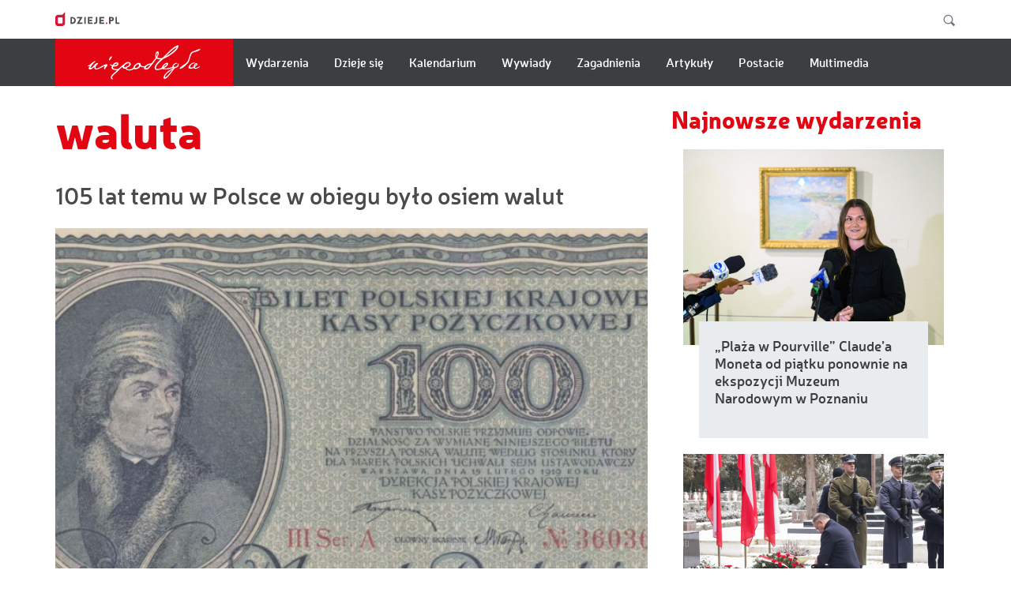

--- FILE ---
content_type: text/html; charset=UTF-8
request_url: https://niepodlegla.dzieje.pl/tagi/waluta
body_size: 27260
content:

<!DOCTYPE html>
<html  lang="pl" dir="ltr" prefix="content: http://purl.org/rss/1.0/modules/content/  dc: http://purl.org/dc/terms/  foaf: http://xmlns.com/foaf/0.1/  og: http://ogp.me/ns#  rdfs: http://www.w3.org/2000/01/rdf-schema#  schema: http://schema.org/  sioc: http://rdfs.org/sioc/ns#  sioct: http://rdfs.org/sioc/types#  skos: http://www.w3.org/2004/02/skos/core#  xsd: http://www.w3.org/2001/XMLSchema# ">
<head>
    <meta charset="utf-8" />
<link rel="shortlink" href="https://niepodlegla.dzieje.pl/taxonomy/term/1331" />
<meta property="og:site_name" content="Niepodległa" />
<meta property="og:type" content="article" />
<meta property="og:url" content="https://niepodlegla.dzieje.pl/tagi/waluta" />
<meta property="og:title" content="Niepodlegla.dzieje.pl - stulecie odzyskania niepodległości" />
<meta name="Generator" content="Drupal 9 (https://www.drupal.org)" />
<meta name="MobileOptimized" content="width" />
<meta name="HandheldFriendly" content="true" />
<meta name="viewport" content="width=device-width, initial-scale=1.0" />
<link rel="icon" href="/themes/niepodlegla/favicon.ico" type="image/vnd.microsoft.icon" />

    <title>waluta | Niepodległa</title>
    <link rel="stylesheet" media="all" href="/sites/default/files/css/css_tI0386L-ghvLLVXHubp7o89kRS5-y_KQePHwyBQ_2uA.css" />
<link rel="stylesheet" media="all" href="/sites/default/files/css/css_wsd8J8jDhavk26V-RZiAB46Z1hurW407y-5bh-OR5P4.css" />

    <meta charset="utf-8">
    <meta content="IE=edge" http-equiv="X-UA-Compatible">
    <meta content="width=device-width, initial-scale=1" name="viewport">
    
    <!-- HTML5 shim and Respond.js for IE8 support of HTML5 elements and media queries -->
    <!--[if lt IE 9]>
    <script src="https://oss.maxcdn.com/html5shiv/3.7.3/html5shiv.min.js"></script>
    <script src="https://oss.maxcdn.com/respond/1.4.2/respond.min.js"></script>
    <![endif]-->
    <link href="http://dzieje.pl/favicon.ico" rel="shortcut icon" type="image/x-icon">
    <meta name="msapplication-TileColor" content="#ffffff">
    <meta name="msapplication-TileImage" content="/ms-icon-144x144.png">
    <meta name="theme-color" content="#ffffff">
    <meta name="version" content="">
</head>

<body class="subpage">
<div class="toTop">
    <svg viewbox="0 0 28.667 19.5" xmlns="http://www.w3.org/2000/svg">
        <path d="M2.333 15.33L12.915 4.754c.778-.778 2.052-.778 2.83 0L26.333 15.33"
              fill="none" stroke="#FFF" stroke-linecap="round" stroke-linejoin="round"
              stroke-width="2"></path>
    </svg>
</div>


  <div class="dialog-off-canvas-main-canvas" data-off-canvas-main-canvas>
    
<section class="header">
    <div class="container" id="#top">
        <div class="row">
            <header>
                <div class="col-sm-6 col-xs-12">
                    <a class="dzieje" href="http://dzieje.pl/">
                        <img src="/themes/niepodlegla/images/logoDzieje.svg" />
                    </a>
                </div>
                <div class="col-sm-6 hidden-xs">
                    <div class="search">
                        <form action="/search/node?keys=" method="get">
                            <input class="searchField" name="keys" type="text" value="">
                            <button class="searchButton" onclick="" type="submit" value="">
                                <svg id="Warstwa_1" style="enable-background:new 0 0 24.833 25.167;" version="1.1" viewbox="0 0 24.833 25.167" x="0px" xmlns="http://www.w3.org/2000/svg" y="0px">
                                    <g>
                                        <path d="M23.673,21.127l-5.779-5.779c2.278-3.572,1.864-8.369-1.256-11.49 c-3.607-3.607-9.458-3.607-13.065,0s-3.607,9.455,0,13.062c3.121,3.121,7.918,3.537,11.492,1.258l5.779,5.779L23.673,21.127z M4.987,15.505C2.166,12.683,2.166,8.093,4.986,5.271c2.822-2.822,7.414-2.822,10.236,0c2.42,2.42,2.759,6.139,1.025,8.932 c-0.287,0.463-0.625,0.902-1.025,1.303c-0.402,0.402-0.842,0.738-1.305,1.027C11.127,18.263,7.409,17.927,4.987,15.505z" style="fill:#707884;"></path>
                                    </g>
                                </svg>
                            </button>
                            <a class="searchShower"><svg id="Warstwa_1" style="enable-background:new 0 0 24.833 25.167;" version="1.1" viewbox="0 0 24.833 25.167" x="0px" xmlns="http://www.w3.org/2000/svg" y="0px">
                                    <g>
                                        <path d="M23.673,21.127l-5.779-5.779c2.278-3.572,1.864-8.369-1.256-11.49 c-3.607-3.607-9.458-3.607-13.065,0s-3.607,9.455,0,13.062c3.121,3.121,7.918,3.537,11.492,1.258l5.779,5.779L23.673,21.127z M4.987,15.505C2.166,12.683,2.166,8.093,4.986,5.271c2.822-2.822,7.414-2.822,10.236,0c2.42,2.42,2.759,6.139,1.025,8.932 c-0.287,0.463-0.625,0.902-1.025,1.303c-0.402,0.402-0.842,0.738-1.305,1.027C11.127,18.263,7.409,17.927,4.987,15.505z" style="fill:#707884;"></path>
                                    </g>
                                </svg>
                            </a>
                        </form>
                    </div>
                </div>
            </header>
        </div>
    </div>
</section><section class="navBar">
    <div class="container">
        <div class="row">
            <div class="col-md-12">
                <nav class="navbar navbar-default">
                    <!-- Brand and toggle get grouped for better mobile display -->
                    <div class="navbar-header">
                        <button aria-expanded="false" class="navbar-toggle collapsed"
                                data-target="#bs-example-navbar-collapse-1" data-toggle="collapse" type="button">
                            <span class="sr-only">Menu</span>
                            <span class="icon-bar top-bar"></span>
                            <span class="icon-bar middle-bar"></span>
                            <span class="icon-bar bottom-bar"></span>
                        </button>
                        <a class="navbar-brand" href="\">
                            <div class="logoInd">
                                <svg id="Layer_1" style="enable-background:new 0 0 121 45;" version="1.1"
                                     viewbox="0 0 121 45" x="0px" xmlns="http://www.w3.org/2000/svg" y="0px">
                                    <path d="M97.06,24.558c-0.15-0.522-0.559-0.902-0.849-0.929c-0.122-0.012-0.218,0.039-0.27,0.142 c-0.049,0.098-0.012,0.233,0.036,0.419c0.106,0.402,0.268,1.007-0.316,1.721c-0.206,0.252-0.575,0.549-1.066,0.858 c-0.819,0.515-1.647,0.527-2.196,0.491c-0.341-0.021-0.565-0.129-0.665-0.323c-0.134-0.262-0.041-0.69,0.259-1.17 c0.499-0.799,1.293-1.446,2.24-1.826c0.257-0.105,0.524-0.154,0.737-0.193c0.278-0.052,0.479-0.089,0.539-0.217 c0.03-0.064,0.021-0.142-0.03-0.234c-0.213-0.387-1.165-0.242-1.389-0.185c-0.795,0.201-1.564,0.598-2.17,1.117 c-1.003,0.863-1.325,1.718-1.698,2.707l-0.033,0.092c-0.178,0.474-0.545,0.586-1.053,0.738c-0.073,0.023-0.148,0.045-0.224,0.07 c-1.542,0.493-2.935,0.813-4.258,0.978c-1.054,0.133-2.545,0.087-3.419-0.311c1.792-0.751,2.736-1.378,3.579-2.371 c0.262-0.312,1.066-1.257,1.005-2.07c-0.048-0.625-0.289-1.019-0.714-1.167c-0.997-0.352-2.86,0.79-4.083,2.093 c-0.758,0.806-1.182,1.45-1.656,2.291c-0.074,0.133-0.139,0.27-0.202,0.403c-0.073,0.153-0.149,0.313-0.241,0.469 c-0.066,0.112-0.293,0.293-0.655,0.449c-0.727,0.314-1.727,0.548-2.973,0.698c-1.23,0.149-1.966,0.04-2.18-0.32 c-0.374-0.632,0.247-2.33,0.557-2.9c0.549-1.006,1.366-1.852,2.157-2.67c0.125-0.128,0.247-0.256,0.37-0.384 c1.213-1.27,3.525-3.374,4.894-4.358c0.616-0.319,1.316-0.656,1.994-0.983c1.182-0.57,2.402-1.156,3.235-1.678 c1.826-1.145,4.201-2.703,6.349-4.608c1.579-1.4,3.545-3.143,4.14-5.941c0.087-0.405,0.046-0.678-0.121-0.831 c-0.183-0.17-0.51-0.181-0.997-0.033c-1.612,0.483-3.161,1.566-4.611,2.637c-2.122,1.568-4.207,3.447-6.755,6.087 c-1.137,1.176-2.13,2.167-3.281,3.314l-0.351,0.35c-0.592,0.591-1.148,0.937-1.658,1.033c-2.951,0.554-4.558-0.632-4.669-0.795 c0.018-0.06,0.126-0.275,0.241-0.504c0.345-0.689,0.923-1.842,1.145-2.744c0.195-0.791,0.389-2.239-0.52-3.052 c-0.197-0.176-0.43-0.234-0.685-0.172c-0.701,0.17-1.421,1.213-1.629,1.749c-0.376,0.977-0.843,2.451-0.552,3.96 c0.075,0.394,0.186,0.764,0.314,1.038c0.052,0.117-0.02,0.234-0.163,0.447c-0.03,0.046-0.062,0.094-0.094,0.146 c-0.601,0.95-2.454,3.262-3.345,4.37c-0.436,0.531-1.138,1.167-1.392,1.192c-0.133,0.012-0.27,0.011-0.411,0.009 c-0.223-0.004-0.473-0.009-0.799,0.041c-0.501,0.074-0.969,0.191-1.523,0.378c-1.029,0.349-1.88,0.884-2.684,1.682l-0.002,0.003 c-1.354,1.032-2.519,1.076-3.257,0.934c-0.977-0.188-1.629-0.767-1.911-1.242c-0.137-0.229-0.222-0.472-0.232-0.669 c-0.032-0.259-0.103-0.501-0.211-0.715c-0.009-0.023-0.02-0.045-0.033-0.066c-0.553-1.035-1.959-1.156-2.999-0.749 c-1.553,0.611-2.661,1.47-3.699,2.88c-0.56,0.763-0.703,1.373-0.788,1.737c-0.039,0.161-0.065,0.279-0.11,0.325 c-0.442,0.46-1.367,1.094-2.446,1.476c-1.77,0.626-3.532,0.424-4.286-0.494c-0.208-0.254-0.466-0.57-0.416-0.697 c0.033-0.057,0.428-0.386,0.871-0.613c0.25-0.128,0.499-0.25,0.74-0.371c0.56-0.277,1.089-0.538,1.479-0.786 c0.666-0.425,1.116-1.048,1.265-1.757c0.142-0.662,0.013-1.337-0.364-1.904c-0.355-0.536-0.867-0.862-1.517-0.971 c-1.158-0.193-2.647,0.327-4.084,1.427c-0.302,0.23-0.573,0.438-0.824,0.628c-1.236,0.943-1.983,1.51-3.385,2.784 c-0.288,0.261-0.616,0.538-0.931,0.806c-0.354,0.299-0.72,0.606-1.035,0.899c-0.284,0.264-0.338,0.308-0.503,0.442l-0.047,0.04 c-0.698,0.329-1.589,0.481-2.582,0.439c-0.364-0.014-1.274-0.071-1.869-0.259c-0.835-0.263-1.314-0.618-1.464-1.087 c-0.134-0.407-0.002-0.968,0.293-1.249c0.211-0.201,0.26-0.194,0.499-0.153c0.091,0.014,0.207,0.034,0.367,0.046 c1.415,0.11,2.721-0.284,3.679-1.109c0.693-0.595,1.031-1.471,0.847-2.184c-0.151-0.583-0.639-0.986-1.369-1.134 c-2.091-0.426-3.786,1.597-4.419,2.486c-0.176,0.249-0.305,0.41-0.346,0.46c-0.099,0.007-0.553,0.028-1.165-0.227 c-0.412-0.172-0.811-0.474-1.181-0.895c-0.009-0.011-0.018-0.021-0.027-0.034c-0.051-0.062-0.121-0.147-0.22-0.117l-0.027,0.009 l-0.008,0.028c-0.093,0.325-0.048,0.647,0.129,0.959c0.355,0.621,1.208,1.096,1.879,1.288c-0.596,1.086-0.692,1.982-0.281,2.669 c0.833,1.391,3.612,1.651,5.851,1.618c-0.81,0.752-1.512,1.369-2.194,1.966c-1.007,0.88-1.955,1.71-3.122,2.876 c-0.741,0.74-1.536,1.922-1.545,3.015c-0.007,0.728,0.274,1.189,1.034,1.696c0.145,0.098,0.355,0.151,0.555,0.151 c0.113,0,0.222-0.016,0.317-0.051c0.154-0.057,0.254-0.158,0.293-0.29c0.068-0.257-0.15-0.438-0.38-0.632 c-0.076-0.06-0.15-0.122-0.223-0.19c-0.399-0.381-0.337-0.674-0.282-0.937c0.234-1.115,1.4-2.168,2.25-2.935 c0.103-0.092,0.201-0.181,0.291-0.265c0.544-0.497,1.031-0.923,1.503-1.334c0.696-0.605,1.351-1.176,2.12-1.921 c0.655-0.637,1.171-1.176,1.625-1.652c1.061-1.106,1.833-1.916,3.456-3.025c-0.085,0.396-0.009,0.811,0.223,1.184 c0.308,0.498,0.835,0.835,1.445,0.929c0.431,0.066,0.705,0,0.903-0.048c0.158-0.037,0.262-0.062,0.37-0.014 c0.07,0.032,0.278,0.245,0.554,0.57c0.381,0.452,0.912,0.775,1.619,0.99c0.515,0.154,3.238,0.84,6.348-0.928 c0.039-0.023,0.079-0.046,0.116-0.069c0.181-0.107,0.351-0.206,0.49-0.219c0.121-0.01,0.279,0.027,0.462,0.071 c0.183,0.044,0.391,0.096,0.619,0.112c0.914,0.062,1.603-0.041,2.376-0.355c0.523-0.213,1.583-0.82,2.304-1.512 c0.271-0.259,0.656-0.74,0.857-1.122c0.993,0.708,3.017,1.328,4.356,0.749c-0.177,0.245-0.364,0.531-0.435,0.818l-0.005,0.03 c-0.03,0.157-0.093,0.478,0.076,0.884c0.122,0.297,0.396,0.512,0.811,0.64c0.822,0.253,1.576,0.264,2.375,0.031 c1.021-0.298,1.681-0.891,2.244-1.486c2.312-2.46,5.896-7.322,7.611-9.81c0.075-0.108,0.116-0.153,0.137-0.169 c0.021,0.011,0.062,0.032,0.105,0.054c1.462,0.77,2.857,1.069,4.147,0.888c-0.918,0.801-4.919,4.384-5.845,6.872 c-0.314,0.847-0.932,2.91,0.113,3.817c0.738,0.64,1.731,0.612,2.602,0.534c1.134-0.101,2.312-0.334,3.406-0.675 c0.672-0.207,1.514-0.433,2.071-0.314c2.802,0.591,5.271,0.414,8.524-0.614c0.135-0.043,0.348-0.121,0.594-0.211 c0.445-0.164,0.994-0.366,1.217-0.403c0.041-0.002,0.072,0.014,0.116,0.039c0.051,0.028,0.117,0.065,0.229,0.085 c0.142,0.027,0.27,0.041,0.38,0.044c-0.277,0.167-1.035,0.531-1.476,0.744c-0.259,0.124-0.466,0.224-0.529,0.259 c-3.325,1.856-5.176,3.403-7.075,5.912c-0.35,0.462-1.549,2.577-1.23,3.753c0.089,0.326,0.287,0.555,0.593,0.68 c0.907,0.374,2.465-0.625,3.06-1.215c1.266-1.26,2.285-2.364,3.114-3.371c0.63-0.765,1.21-1.561,1.77-2.334 c0.414-0.566,0.84-1.149,1.283-1.72l0.394-0.51c0.919-1.184,1.581-2.04,2.014-2.303c0.163-0.076,0.395-0.139,0.642-0.204 c0.287-0.077,0.582-0.155,0.821-0.268c1.64-0.774,2.397-1.977,2.397-2.936C97.122,24.853,97.101,24.7,97.06,24.558 M94.395,6.765 c0.037,0,0.071,0.006,0.099,0.014l0.001,0.002c0.073,0.023,0.107,0.068,0.109,0.144c0.051,1.204-6.872,7.265-11.481,9.35 C85.007,14.318,92.907,6.765,94.395,6.765 M31.583,23.744c0.067,0,0.137,0.002,0.206,0.009c0.135,0.012,0.307,0.055,0.364,0.19 c0.059,0.142-0.016,0.355-0.206,0.584c-0.458,0.557-1.682,1.265-3.204,0.981C28.98,25.179,30.106,23.744,31.583,23.744 M39.606,27.603c-0.25-0.234-0.36-0.516-0.326-0.84c0.101-0.941,1.373-2.026,2.15-2.487c0.611-0.363,2.118-1.159,2.946-0.762 c0.3,0.146,0.485,0.444,0.546,0.886c0.122,0.893-0.971,1.556-2.53,2.397c-0.149,0.08-0.312,0.179-0.486,0.286 C41.135,27.55,40.178,28.131,39.606,27.603 M55.219,25.875c-0.03,0.101-0.071,0.215-0.13,0.309c-0.5,0.806-1.66,1.847-2.665,2.127 c-0.44,0.121-1.227,0.109-1.559-0.232c-0.144-0.151-0.18-0.35-0.105-0.59c0.311-0.993,1.242-2.017,2.492-2.736 c0.34-0.195,0.72-0.383,1.076-0.383c0.089,0,0.175,0.012,0.259,0.037c0.176,0.573,0.496,0.993,0.65,1.197l0.034,0.046 C55.265,25.69,55.248,25.776,55.219,25.875 M65.953,26.55c-0.123,0.137-0.252,0.281-0.38,0.428c-0.934,1.083-2.261,2.094-3.182,1.7 c-0.154-0.066-0.241-0.165-0.266-0.302c-0.09-0.501,0.693-1.396,1.167-1.847c0.696-0.66,1.913-1.378,2.798-1.414 c0.049-0.001,0.095-0.003,0.139-0.003c0.323,0,0.514,0.053,0.563,0.159C66.896,25.492,66.457,25.982,65.953,26.55 M73.601,16.33 c-0.483-0.761-0.064-2.912,0.483-3.681c0.096-0.133,0.233-0.277,0.38-0.277c0.025,0,0.051,0.003,0.076,0.012 c0.109,0.039,0.183,0.114,0.227,0.228C75.033,13.274,74.243,15.032,73.601,16.33 M82.966,24.757c0.36-0.252,0.682-0.382,0.945-0.382 c0.064,0,0.126,0.007,0.183,0.023c0.276,0.078,0.271,0.233,0.241,0.343c-0.215,0.806-2.89,2.528-3.41,2.559 C81.024,26.79,81.995,25.438,82.966,24.757 M90.589,29.94c-0.334,0.497-1.811,2.442-3.419,4.337 c-2.291,2.699-3.864,4.143-4.422,4.07c-0.048-0.007-0.193-0.027-0.22-0.334C82.271,35.064,89.5,30.482,90.589,29.94"
                                          style="fill:#FFFFFF;">
                                    </path>
                                    <path d="M119.813,8.903v0.004c-0.006,0.506-1.277,1.061-1.961,1.358c-0.141,0.063-0.25,0.111-0.309,0.141 c-0.836,0.433-1.909,0.729-2.95,1.017c-0.917,0.254-1.782,0.493-2.498,0.818c-1.71,0.776-2.356,3.072-2.878,4.917 c-0.049,0.18-0.099,0.355-0.149,0.526c-0.074,0.255-0.146,0.506-0.213,0.751c-0.559,1.98-1.001,3.543-2.516,5.225 c-1.372,1.523-2.739,2.982-4.377,4.083c-0.111,0.073-2.435,1.627-3.402,1.627c-0.121,0-0.221-0.025-0.293-0.078 c-0.143-0.11-0.165-0.323-0.062-0.632c0.275-0.834,1.11-1.455,2.774-2.69c0.321-0.24,0.676-0.504,1.065-0.797 c0.325-0.245,0.685-0.469,1.064-0.707c1.464-0.911,3.284-2.044,4.27-5.275c0.079-0.26,0.163-0.544,0.25-0.837 c0.228-0.785,0.466-1.595,0.722-2.272c0.148-0.385,0.263-0.777,0.376-1.154c0.178-0.598,0.361-1.213,0.66-1.801 c0.885-1.721,2.854-2.396,4.632-2.894c0.371-0.103,0.934-0.361,1.584-0.659c1.386-0.634,3.111-1.421,3.849-1.078 C119.692,8.607,119.813,8.743,119.813,8.903"
                                          style="fill:#FFFFFF;">
                                    </path>
                                    <path d="M21.618,25.888c-0.207,0.518-0.452,0.737-0.736,0.99c-0.258,0.229-0.547,0.488-0.883,1.027 c-0.059,0.093-0.129,0.265-0.213,0.466c-0.232,0.553-0.55,1.312-0.971,1.387c-0.158,0.028-0.314-0.041-0.465-0.205 c-0.458-0.495-0.01-1.614,0.316-2.43c0.098-0.24,0.181-0.451,0.222-0.599h-0.001c-0.322,0-1.048,0.247-2.063,0.702 c-0.827,0.37-1.454,0.703-2.061,1.023c-0.806,0.424-1.567,0.827-2.685,1.262c-0.934,0.364-1.684,0.545-2.273,0.545 c-0.217,0-0.411-0.025-0.584-0.073c-0.467-0.128-0.887-0.545-1.155-1.14C7.815,28.282,7.746,27.66,7.87,27.17 c-1.362,1.634-3.469,3.12-5.107,2.696c-0.429-0.11-0.701-0.325-0.806-0.636c-0.295-0.866,0.781-2.283,1.416-3.098 c-0.568,0.383-1.419,0.71-1.955,0.533c-0.316-0.107-0.457-0.199-0.464-0.311c-0.009-0.14,0.183-0.236,0.447-0.368 c0.066-0.031,0.135-0.065,0.203-0.101c1.071-0.57,1.908-1.286,2.793-2.044c0.511-0.438,1.038-0.889,1.618-1.314l0.062-0.046 c1.23-0.911,2.076-1.329,2.52-1.238c0.125,0.025,0.218,0.091,0.279,0.194c0.176,0.3-0.417,0.79-0.989,1.263 c-0.192,0.158-0.373,0.307-0.487,0.422c-0.979,0.988-1.77,1.98-2.66,3.163c-0.5,0.668-1.126,1.783-0.882,2.06 c0.085,0.094,0.373,0.167,1.361-0.403c0.785-0.454,1.375-1.184,1.946-1.887c0.345-0.428,0.657-0.876,1.05-1.257 c0.717-0.697,1.792-1.702,2.699-1.596c0.503,0.059,0.781,0.199,0.852,0.428c0.137,0.442-0.57,1.053-1.085,1.499 c-0.124,0.108-0.233,0.201-0.305,0.273c-0.531,0.522-1.453,1.78-1.163,2.81c0.099,0.355,0.264,0.585,0.506,0.706 c0.502,0.252,1.247-0.036,1.843-0.266c1.522-0.588,2.612-1.229,3.765-1.908c0.758-0.447,1.543-0.909,2.484-1.373 c0.098-0.047,1.923-0.939,3.069-0.939c0.298,0,0.549,0.059,0.712,0.21C21.845,24.876,21.853,25.295,21.618,25.888"
                                          style="fill:#FFFFFF;">
                                    </path>
                                    <path d="M25.8,18.072c-0.041,0.053-0.11,0.151-0.201,0.279c-0.778,1.098-1.543,2.104-1.916,2.104 c-0.018,0-0.035-0.003-0.052-0.007c-0.14-0.043-0.234-0.154-0.274-0.325c-0.176-0.756,0.697-2.621,1.64-3.502 c0.406-0.378,0.78-0.527,1.087-0.433c0.218,0.067,0.355,0.184,0.408,0.351C26.634,16.987,26.112,17.667,25.8,18.072"
                                          style="fill:#FFFFFF;">
                                    </path>
                                    <path d="M119.032,26.625c-0.072-0.049-0.165-0.042-0.252,0.02c-0.072,0.049-0.148,0.105-0.232,0.165 c-0.752,0.539-2.012,1.444-3.321,1.57c-0.42,0.041-0.763-0.064-0.969-0.295c-0.149-0.167-0.213-0.389-0.171-0.593 c0.065-0.284,0.443-0.625,0.721-0.857c0.105-0.089,0.228-0.181,0.355-0.281c0.583-0.445,1.308-1.001,1.504-1.82 c0.089-0.373-0.019-0.717-0.308-0.969c-0.345-0.3-0.879-0.394-1.298-0.229c-1.129,0.438-1.792,1.469-2.087,3.23 c-0.106,0.263-0.364,0.492-0.553,0.659c-0.029,0.027-0.058,0.051-0.085,0.076c-0.586,0.535-1.996,0.773-2.775,0.613 c-0.268-0.055-0.44-0.149-0.497-0.277c-0.305-0.613,0.932-2.41,1.691-3.068c0.654-0.567,1.784-1.031,2.69-1.104 c0.27-0.023,0.79-0.12,0.824-0.335c0.018-0.107-0.082-0.202-0.302-0.293c-0.247-0.103-0.825-0.344-2.557,0.311 c-2.025,0.763-3.662,3.054-3.974,4.065c-0.197,0.644-0.171,1.119,0.083,1.452c0.311,0.411,0.965,0.597,2.005,0.572 c1.881-0.048,3.097-0.815,3.393-1.023c0.137,0.669,0.842,1.076,1.844,1.076c0.073,0,0.15-0.002,0.228-0.008 c1.112-0.065,2.688-0.747,3.505-1.337c0.218-0.137,0.49-0.307,0.598-0.694C119.18,26.943,119.158,26.714,119.032,26.625 M114.725,25.537c-0.137,0.133-0.278,0.27-0.417,0.408c-0.154,0.155-0.252,0.247-0.316,0.304c0.041-0.204,0.138-0.602,0.327-0.992 c0.248-0.513,0.521-0.833,0.793-0.925c0.056-0.02,0.114-0.029,0.171-0.029c0.085,0,0.168,0.02,0.252,0.062 c0.06,0.031,0.072,0.064,0.076,0.087C115.641,24.656,115.198,25.085,114.725,25.537"
                                          style="fill:#FFFFFF;">

                                    </path>
                                </svg>
                            </div>
                        </a>
                    </div>
                    <div class="collapse navbar-collapse" id="bs-example-navbar-collapse-1">
                        <ul class="nav navbar-nav">
                                                                                                    <nav role="navigation" aria-labelledby="block-niepodlegla-main-menu-menu" id="block-niepodlegla-main-menu">
            <h2 class="sr-only" id="block-niepodlegla-main-menu-menu">Główna nawigacja</h2>

      
      <ul class="menu menu--main nav navbar-nav">
                      <li class="first">
                                        <a href="/wydarzenia" data-drupal-link-system-path="wydarzenia">Wydarzenia</a>
              </li>
                      <li>
                                        <a href="/dziejesie" data-drupal-link-system-path="dziejesie">Dzieje się</a>
              </li>
                      <li>
                                        <a href="/kalendarium" data-drupal-link-system-path="kalendarium">Kalendarium</a>
              </li>
                      <li>
                                        <a href="/wywiady" data-drupal-link-system-path="wywiady">Wywiady</a>
              </li>
                      <li>
                                        <a href="/zagadnienia" data-drupal-link-system-path="zagadnienia">Zagadnienia</a>
              </li>
                      <li>
                                        <a href="/artykuly" data-drupal-link-system-path="artykuly">Artykuły</a>
              </li>
                      <li>
                                        <a href="/postacie" data-drupal-link-system-path="postacie">Postacie</a>
              </li>
                      <li class="last">
                                        <a href="/multimedia" data-drupal-link-system-path="multimedia">Multimedia</a>
              </li>
        </ul>
  

  </nav>


                                                                                        <li class="dzieje">
                                <a href="http://dzieje.pl/">
                                    <span>
									<svg xmlns="http://www.w3.org/2000/svg" width="24" height="35"
                                         xmlns:xlink="http://www.w3.org/1999/xlink">
                                      <defs>
                                        <path id="a"
                                              d="M23.98 28.58l-.07.56-.12.55-.16.54-.19.52-.24.5-.27.48-.31.45-.34.43-.38.4-.4.37-.43.35-.45.3-.48.28-.5.23-.52.2-.53.16-.56.11-.56.07-.58.03H7.11l-.58-.03-.56-.07-.56-.11-.53-.16-.52-.2-.5-.23-.48-.28-.45-.3-.43-.35-.4-.37-.38-.4-.34-.43-.31-.45-.27-.48-.24-.5-.19-.52-.16-.54-.12-.55-.07-.56L0 28V14.44l.02-.58.07-.56.12-.55.16-.54.19-.52.24-.5.27-.48.31-.45.34-.43.38-.4.4-.37.43-.35.45-.3.48-.28.5-.23.52-.2.53-.16.56-.11.56-.07.58-.03h10.45L24 0v28l-.02.58zM7.75 13.81l-.34.09-.31.15-.28.19-.24.24-.2.28-.14.32-.1.33-.03.37v10.88l.03.37.1.33.14.32.2.28.24.24.28.19.31.15.34.09.36.03H16l.24-.02.24-.07.24-.13.22-.17.23-.22.21-.27.21-.33.21-.37.2-.42V15.78l-.03-.37-.09-.33-.15-.32-.2-.28-.24-.24-.28-.19-.31-.15-.34-.09-.36-.03H8.11l-.36.03z"/>
                                      </defs>
                                      <use fill="#fff" xlink:href="#a"/>
                                      <use fill-opacity="0" stroke="#000" stroke-opacity="0" xlink:href="#a"/>
                                    </svg>
									</span>
                                    <span class="link">Strona główna dzieje.pl</span>
                                </a>
                            </li>
                        </ul>
                    </div>
                </nav>
            </div>
        </div>
    </div>
</section>
<section class="m15">
    <div class="container">
        <div class="row">
            <div class="col-md-12">
                <form action="/wyszukiwanie" method="get">
                    <input class="searchField" name="q" type="text" value="">
                    <button class="searchButton" onclick="" type="submit" value="">
                        <svg id="Warstwa_1" style="enable-background:new 0 0 24.833 25.167;" version="1.1" viewbox="0 0 24.833 25.167" x="0px" xmlns="http://www.w3.org/2000/svg" y="0px">
                            <g>
                                <path d=
                                      "M23.673,21.127l-5.779-5.779c2.278-3.572,1.864-8.369-1.256-11.49 c-3.607-3.607-9.458-3.607-13.065,0s-3.607,9.455,0,13.062c3.121,3.121,7.918,3.537,11.492,1.258l5.779,5.779L23.673,21.127z M4.987,15.505C2.166,12.683,2.166,8.093,4.986,5.271c2.822-2.822,7.414-2.822,10.236,0c2.42,2.42,2.759,6.139,1.025,8.932 c-0.287,0.463-0.625,0.902-1.025,1.303c-0.402,0.402-0.842,0.738-1.305,1.027C11.127,18.263,7.409,17.927,4.987,15.505z">
                                </path>
                            </g>
                        </svg>
                    </button>
                </form>
            </div>
        </div>
    </div>
</section>
<div class="container ">
    <div class="row">
        <article class="col-md-8">
                                  <h1 class="headerTitle">
    <span>waluta</span>
</h1>
<div class="m19 article-list view view-taxonomy-term view-id-taxonomy_term view-display-id-page_1 js-view-dom-id-d81c302c1d3a4b493484bc2c33d246b79d9986ae170f28dca03cf1cd326e45ad">
    
        
        
            <div class="view-content">
            

<ul>

    <li><a href="/wydarzenie/105-lat-temu-w-polsce-w-obiegu-bylo-osiem-walut">
         <h2>  105 lat temu w Polsce w obiegu było osiem walut </h2>
</a>
<div class="content">
 <a href="/wydarzenie/105-lat-temu-w-polsce-w-obiegu-bylo-osiem-walut">
         <div class="imageWrapper">  <img loading="lazy" src="/sites/default/files/styles/wydazenia_722_x_541_/public/202403/100_marek.jpg?itok=l5C0EcVr" width="720" height="540" alt="100 marek polskich z 1919 r. Źródło: Wikimedia Commons" typeof="Image" class="img-responsive" />


</div>
</a>
  <div class="textWrapper">
  <span class="date"> 31.01.2024 </span> 
    <a href="/wydarzenie/105-lat-temu-w-polsce-w-obiegu-bylo-osiem-walut"><p> 105 lat temu w obiegu było w Polsce osiem walut, co było skutkiem zaborów i I wojny światowej. Stanowiło to ogromne wyzwanie integracyjne dla rządu odrodzonego państwa. </p> </a>
  </div>
</div></li>
    <li><a href="/wydarzenie/145-lat-temu-urodzil-sie-wladyslaw-grabski-premier-rp-autor-reformy-walutowej">
         <h2>  145 lat temu urodził się Władysław Grabski – premier RP, autor reformy walutowej </h2>
</a>
<div class="content">
 <a href="/wydarzenie/145-lat-temu-urodzil-sie-wladyslaw-grabski-premier-rp-autor-reformy-walutowej">
         <div class="imageWrapper">  <img loading="lazy" src="/sites/default/files/styles/wydazenia_722_x_541_/public/201907/grabski_wladyslaw.jpg?itok=wZxalKns" width="720" height="540" alt="Władysław Grabski. Fot. NAC" typeof="Image" class="img-responsive" />


</div>
</a>
  <div class="textWrapper">
  <span class="date"> 07.07.2019 </span> 
    <a href="/wydarzenie/145-lat-temu-urodzil-sie-wladyslaw-grabski-premier-rp-autor-reformy-walutowej"><p> 145 lat temu, 7 lipca 1874 r., w Borowie koło Łowicza urodził się Władysław Grabski, ekonomista, minister skarbu, dwukrotny premier RP, autor reformy walutowej i skarbowej.<br />
 </p> </a>
  </div>
</div></li>
    <li><a href="/wydarzenie/wystawa-pieniedzy-obiegowych-ii-rp-w-muzeum-papiernictwa-w-dusznikach-zdroju">
         <h2>  Wystawa pieniędzy obiegowych II RP w Muzeum Papiernictwa w Dusznikach Zdroju </h2>
</a>
<div class="content">
 <a href="/wydarzenie/wystawa-pieniedzy-obiegowych-ii-rp-w-muzeum-papiernictwa-w-dusznikach-zdroju">
         <div class="imageWrapper">  <img loading="lazy" src="/sites/default/files/styles/wydazenia_722_x_541_/public/201810/waluta_niepodleglej.jpg?itok=j7LOvS0t" width="720" height="540" alt="Wystawa &quot;Waluta Niepodległej&quot; w Muzeum Papiernictwa w Dusznikach Zdroju" typeof="Image" class="img-responsive" />


</div>
</a>
  <div class="textWrapper">
  <span class="date"> 13.10.2018 </span> 
    <a href="/wydarzenie/wystawa-pieniedzy-obiegowych-ii-rp-w-muzeum-papiernictwa-w-dusznikach-zdroju"><p> Pieniądze obiegowe II Rzeczypospolitej od momentu odzyskania niepodległości do 1939 r. można oglądać od soboty na wystawie w Muzeum Papiernictwa w Dusznikach Zdroju na Dolnym Śląsku. </p> </a>
  </div>
</div></li>

</ul>


        </div>
    
            
                    </div>


                    </article>
        <div id="right-column" class="col-md-4">
            <div class="aside">
                                                                <div class="m4">
    <div class="row">
        <h2 class="headerTitle">
            <a href="/wydarzenia">Najnowsze wydarzenia</a>
        </h2>
    </div>
    <div class="view view-wydarzenia view-id-wydarzenia view-display-id-wydarzenia_right js-view-dom-id-15be5ef8ed2e7139e0d5a65b15878ccd8c700e5f523f8faeefd9092b97b16c88">
    
        
                                            
            <div class="view-content">
            

<ul>

    <li class="col-md-3 col-sm-6"><a href="/wydarzenie/plaza-w-pourville-claudea-moneta-od-piatku-ponownie-na-ekspozycji-muzeum-narodowym-w">
    <div class="imageWrapper">
                                  <img loading="lazy" src="/sites/default/files/styles/wydazenia_722_x_541_/public/202507/pap_20250717_0NM.jpg?itok=y8ip5y8g" width="720" height="540" alt="Kuratorka Galerii Sztuki Europejskiej MNP Martyna Łukasiewicz-Espinosa podczas prezentacji obrazu Claude&#039;a Moneta &quot;Plaża w Pourville&quot; po konserwacji dzieła. Fot. PAP/Jakub Kaczmarczyk" title="Kuratorka Galerii Sztuki Europejskiej MNP Martyna Łukasiewicz-Espinosa podczas prezentacji obrazu Claude&#039;a Moneta &quot;Plaża w Pourville&quot; po konserwacji dzieła. Fot. PAP/Jakub Kaczmarczyk" typeof="Image" class="img-responsive" />



    </div>
    <h4 class="title">„Plaża w Pourville” Claude’a Moneta od piątku ponownie na ekspozycji Muzeum Narodowym w Poznaniu</h4>
</a></li>
    <li class="col-md-3 col-sm-6"><a href="/wydarzenie/prezydent-pamiec-o-niezwyklym-bohaterstwie-zolnierzy-jest-powodem-naszej-dumy">
    <div class="imageWrapper">
                                  <img loading="lazy" src="/sites/default/files/styles/wydazenia_722_x_541_/public/202502/pap_20250214_06Q.jpg?itok=iAD2zzVm" width="720" height="540" alt="Prezydent Andrzej Duda na Powązkach Wojskowych w trakcie uroczystości z okazji Narodowego Dnia Pamięci Żołnierzy Armii Krajowej, fot. PAP/Tomasz Gzell" title="Prezydent Andrzej Duda na Powązkach Wojskowych w trakcie uroczystości z okazji Narodowego Dnia Pamięci Żołnierzy Armii Krajowej, fot. PAP/Tomasz Gzell" typeof="Image" class="img-responsive" />



    </div>
    <h4 class="title">Prezydent: pamięć o niezwykłym bohaterstwie żołnierzy jest powodem naszej dumy</h4>
</a></li>

</ul>


        </div>
    
                    </div>

</div>


                                                </div>
        </div>
    </div>
</div>
                

    <section class="footer">
    <footer>
        <div class="container">
            <div class="row">
                <div class="m12 col-md-5 col-sm-6">
                    <div class="wrapper">
                        <h5>Portal tworzony jest przez:</h5>
                        <a class="mhp" href="http://muzhp.pl/pl/" target="_blank">
                            <svg version="1.1" id="Layer_1" xmlns="http://www.w3.org/2000/svg" xmlns:xlink="http://www.w3.org/1999/xlink" x="0px" y="0px"
                                 viewBox="0 0 452.6 438.2" style="enable-background:new 0 0 452.6 438.2;" xml:space="preserve">
                                <style type="text/css">
                                    .st0{fill:#FFFFFF;}
                                </style>
                                                            <path class="st0" d="M23,209.2c-1.2-0.4-3.1-4-2.3-5.1c0.8-1.2-0.3-36,0.1-39.6c0.4-3.6-0.2-18.2-1-28.5
                                c-0.8-10.3,0.8-93.8,1.6-98.5c0.8-4.7,1.6-12.7,4.4-13.1c2.8-0.4,12.8-1.2,15.2,4c2.4,5.1,56,76.8,59.2,81.9
                                c3.2,5.1,9.6,13.1,12,14.2c2.4,1.2,16,3.2,18,1.2c2-2,10.8-8.7,19.2-17.4c8.4-8.7,18.4-24.5,26-32.8c7.6-8.3,34-41.9,36-43.5
                                c2-1.6,3.2-6.3,6.4-5.5c3.2,0.8,6.4,4.8,6,13.5c-0.4,8.7-0.4,86.3,0,91.4c0.4,5.1-1.2,27.3-0.8,35.6c0.4,8.3,1.6,34.4,1.2,36.4
                                c-0.4,2-2,4.4-2,4.4S75.8,208,57.4,208.8C39,209.6,23,209.2,23,209.2z"/>
                                                            <path class="st0" d="M125,34.8c-2.3,0.3,2.4-0.8-1.2,4c-3.6,4.8-27.6,31.3-27.6,31.3s-1.6,1.6-0.4,2.4c1.2,0.8,24.4,31.7,25.6,31.3
                                c1.2-0.4,7.3,0.2,7.3,0.2s25.1-25.5,25.1-27.1c0-1.6,0.4-7.5,0-8.3c-0.4-0.8-19.6-34-20.8-33.6C131.8,35.2,127.8,34.4,125,34.8z"/>
                                                            <path class="st0" d="M24.6,254.9h6.3l9.4,31.3l9.3-31.3h6.2v37.1h-4.2v-21.9c0-0.8,0-2,0.1-3.8c0.1-1.8,0.1-3.6,0.1-5.6l-9.3,31.3
                                h-4.4l-9.4-31.3v1.1c0,0.9,0,2.3,0.1,4.2c0,1.9,0.1,3.2,0.1,4.1v21.9h-4.2V254.9z"/>
                                                            <path class="st0" d="M66.4,254.9v22.9c0,2.7,0.4,4.9,1.3,6.7c1.3,2.7,3.6,4,6.7,4c3.8,0,6.4-1.5,7.7-4.4c0.7-1.6,1.1-3.7,1.1-6.4
                                v-22.9h4.4v20.8c0,4.6-0.5,8.1-1.6,10.5c-2,4.5-5.7,6.7-11.2,6.7c-5.5,0-9.3-2.2-11.2-6.7c-1.1-2.5-1.6-6-1.6-10.5v-20.8H66.4z"/>
                                                            <path class="st0" d="M91.2,287.8l20.1-28.5H92.6v-4.4h24.2v4.3l-20.1,28.3h20.1v4.4H91.2V287.8z"/>
                                                            <path class="st0" d="M120.9,254.9h23.7v4.5h-19.5v11.3h18v4.3h-18v12.6h19.7v4.4h-24V254.9z"/>
                                                            <path class="st0" d="M154.7,254.9v22.9c0,2.7,0.4,4.9,1.3,6.7c1.3,2.7,3.6,4,6.7,4c3.8,0,6.4-1.5,7.7-4.4c0.7-1.6,1.1-3.7,1.1-6.4
                                v-22.9h4.4v20.8c0,4.6-0.5,8.1-1.6,10.5c-2,4.5-5.7,6.7-11.2,6.7c-5.5,0-9.2-2.2-11.2-6.7c-1.1-2.5-1.6-6-1.6-10.5v-20.8H154.7z"/>
                                                            <path class="st0" d="M181.8,254.9h6.3l9.4,31.3l9.3-31.3h6.2v37.1h-4.2v-21.9c0-0.8,0-2,0.1-3.8c0-1.8,0.1-3.6,0.1-5.6l-9.3,31.3
                                h-4.4l-9.4-31.3v1.1c0,0.9,0,2.3,0.1,4.2c0,1.9,0.1,3.2,0.1,4.1v21.9h-4.2V254.9z"/>
                                                            <path class="st0" d="M24.8,316.2h4.4v15.3h16.9v-15.3h4.4v37h-4.4V336H29.2v17.3h-4.4V316.2z"/>
                                                            <path class="st0" d="M58.5,316.2H63v37h-4.4V316.2z"/>
                                                            <path class="st0" d="M73.1,341.2c0.1,2.1,0.5,3.8,1.3,5.1c1.4,2.4,3.8,3.7,7.3,3.7c1.6,0,3-0.3,4.3-0.8c2.5-1,3.8-2.9,3.8-5.6
                                c0-2-0.5-3.4-1.6-4.3c-1.1-0.8-2.8-1.5-5.1-2.1l-4.2-1.1c-2.8-0.7-4.7-1.5-5.9-2.4c-2-1.6-3-3.9-3-7c0-3.3,1-6.1,2.9-8.2
                                c2-2.1,4.7-3.2,8.3-3.2c3.3,0,6.1,0.9,8.4,2.8c2.3,1.9,3.5,4.9,3.5,9h-4.1c-0.2-2-0.7-3.5-1.3-4.5c-1.3-1.9-3.5-2.9-6.6-2.9
                                c-2.5,0-4.3,0.6-5.4,1.8c-1.1,1.2-1.6,2.7-1.6,4.3c0,1.8,0.6,3.1,1.9,4c0.8,0.5,2.7,1.2,5.7,2l4.4,1.2c2.1,0.6,3.8,1.3,4.9,2.3
                                c2,1.7,3,4.2,3,7.5c0,4.1-1.3,7-3.8,8.8c-2.5,1.8-5.5,2.6-8.9,2.6c-3.9,0-7-1.2-9.2-3.5c-2.2-2.3-3.3-5.5-3.3-9.5H73.1z"/>
                                                            <path class="st0" d="M124.1,316.2v4.4h-11v32.6h-4.4v-32.6h-11v-4.4H124.1z"/>
                                                            <path class="st0" d="M142,349.8c-4.1,0-7.1-1.4-8.9-4.2c-1.8-2.8-2.8-6.3-2.8-10.4c0-5.1,1.1-9,3.2-11.6c2.1-2.6,4.9-4,8.3-4
                                c3.5,0,6.2,1.3,8.3,4c2,2.7,3,6.2,3,10.5c0,4.1-0.9,7.8-2.6,10.9C148.7,348.2,145.9,349.8,142,349.8z M141.5,315.2
                                c-5.5,0-9.7,2.3-12.5,6.8c-2.2,3.6-3.3,7.8-3.3,12.8c0,5.5,1.3,10.1,3.8,13.7c2.9,3.8,6.8,5.6,11.8,5.6c5.4,0,9.5-2.1,12.4-6.4
                                c2.5-3.7,3.7-8.2,3.7-13.8c0-5.1-1.1-9.3-3.2-12.5C151.6,317.3,147.3,315.2,141.5,315.2z"/>
                                                            <path class="st0" d="M167.8,333.2v-12.7h10.5c1.5,0,2.6,0.3,3.5,0.8c1.6,1,2.5,2.8,2.5,5.4c0,2.5-0.6,4.2-1.8,5.1
                                c-1.2,0.9-2.8,1.4-4.8,1.4H167.8z M163.4,353.3h4.4v-15.9h9.7c1.7,0,3,0.2,3.8,0.7c1.4,0.8,2.2,2.4,2.3,4.9l0.3,6.2
                                c0,1.4,0.1,2.4,0.2,2.9c0.1,0.5,0.2,0.9,0.4,1.2h5.4v-0.8c-0.7-0.3-1.2-1.1-1.4-2.3c-0.2-0.7-0.3-1.7-0.3-3.1l-0.1-5
                                c-0.1-2.1-0.4-3.7-1.1-4.7c-0.6-1-1.6-1.7-2.9-2.3c1.5-0.9,2.6-2,3.4-3.4c0.8-1.4,1.2-3.2,1.2-5.5c0-4.3-1.5-7.2-4.5-8.8
                                c-1.6-0.8-3.6-1.2-6-1.2h-14.8V353.3z"/>
                                                            <path class="st0" d="M196.7,316.2h4.4v37h-4.4V316.2z"/>
                                                            <path class="st0" d="M209.4,316.2h4.4v37h-4.4V316.2z"/>
                                                            <path class="st0" d="M46.9,392.9c0,2.6-0.7,4.4-2,5.5c-1.3,1-3,1.6-5.2,1.6h-9.4V386h9.4c1.8,0,3.3,0.3,4.3,0.8
                                C46,387.9,46.9,389.9,46.9,392.9z M25.5,421.5h4.8v-17.1h11c3.5,0,6.2-1.2,7.9-3.5c1.7-2.3,2.6-5.1,2.6-8.2c0-3.6-1-6.5-2.9-8.5
                                c-1.9-2-4.5-3-7.6-3H25.5V421.5z"/>
                                                            <path class="st0" d="M77.2,417.8c-4.4,0-7.7-1.5-9.7-4.6c-2-3.1-3-6.8-3-11.3c0-5.6,1.2-9.8,3.5-12.7c2.3-2.9,5.3-4.3,9-4.3
                                c3.8,0,6.8,1.4,9,4.3c2.2,2.9,3.3,6.7,3.3,11.4c0,4.5-1,8.5-2.9,11.9C84.5,416.1,81.4,417.8,77.2,417.8z M76.7,380.2
                                c-6,0-10.5,2.5-13.6,7.4c-2.4,3.9-3.6,8.5-3.6,14c0,6,1.4,11,4.2,14.9c3.1,4.1,7.4,6.1,12.9,6.1c5.9,0,10.4-2.3,13.5-7
                                c2.7-4,4-9,4-15c0-5.5-1.2-10.1-3.5-13.7C87.6,382.4,83,380.2,76.7,380.2z"/>
                                                            <path class="st0" d="M103.4,381.3h4.8v35.5H126v4.7h-22.6V381.3z"/>
                                                            <path class="st0" d="M137.4,408.5c0.1,2.3,0.6,4.1,1.4,5.5c1.5,2.7,4.2,4,8.1,4c1.7,0,3.3-0.3,4.7-0.9c2.8-1.1,4.1-3.2,4.1-6.1
                                c0-2.2-0.6-3.7-1.8-4.7c-1.2-0.9-3-1.7-5.6-2.3l-4.6-1.2c-3-0.8-5.2-1.7-6.4-2.6c-2.2-1.7-3.3-4.2-3.3-7.5c0-3.6,1.1-6.6,3.2-8.9
                                c2.1-2.3,5.2-3.5,9.1-3.5c3.6,0,6.7,1,9.2,3.1c2.5,2,3.8,5.3,3.8,9.8H155c-0.2-2.2-0.7-3.8-1.5-4.9c-1.4-2.1-3.8-3.1-7.2-3.1
                                c-2.7,0-4.7,0.7-5.9,2c-1.2,1.3-1.8,2.9-1.8,4.7c0,2,0.7,3.4,2.1,4.3c0.9,0.6,3,1.3,6.2,2.2l4.8,1.3c2.3,0.6,4.1,1.5,5.4,2.5
                                c2.2,1.9,3.3,4.6,3.3,8.2c0,4.4-1.4,7.6-4.2,9.5c-2.8,1.9-6,2.9-9.7,2.9c-4.3,0-7.7-1.3-10.1-3.8c-2.4-2.5-3.6-6-3.6-10.3H137.4z"/>
                                                            <path class="st0" d="M170.9,381.3h4.7V401l17.7-19.7h6.7l-15.1,16.2l15.4,24H194l-12.7-20.2l-5.8,6.2v14h-4.7V381.3z"/>
                                                            <path class="st0" d="M208.4,381.3h4.8v40.3h-4.8V381.3z"/>
                                                            <path class="st0" d="M414.9,42.1c-13.8-17.2-42.4-22.1-49-23c-6.6-0.9-23.4-2.3-26.6,6.1c-3.1,8.4,15.2,17.4,15.2,17.4
                                s-0.7,0.9-3.4,2.9c-2.8,2-4.8,4.4-5.2,10.8c-0.3,6.4,12.1,12.5,13.8,13.1c1.7,0.6,1.7,0.9-0.3,2.3c-2.1,1.5-5.9,6.4-5.5,11.9
                                c0.3,5.5,9,9.3,10.7,10.5c1.7,1.2,3.8,4.1,2.8,6.1c-1,2-5.5,5.2-7.2,9.9c-1.7,4.7,7.6,10.8,10.3,12.5c2.8,1.7,1,6.1-2.1,7
                                c-3.1,0.9-33.1-0.3-33.1-0.3s0,0,0.3-14.3c0.7-27.3-4.1-55.8-18.3-71.5c-13.6-15.1-48.1-21.7-52.9-22.4c-13.3-2.1-21.9,0.6-25.1,3.9
                                c-1.7,1.8-2.7,9.5,1.1,14.1c9.3,11.4,12.8,11.6,12.4,14.8c-0.3,3.2-10.2-2.2-8.6,10.5c0.9,6.8,10,15.4,12.4,19.2
                                c2.4,3.8-9-1-5.9,11.9c1,4.3,11.4,10.2,12.1,11.9c0.7,1.7-7.5,1.9-5.9,8.1c1.1,4,13.8,8.7,14.5,11.1c0.7,2.3-3.4,3.2-5.2,4.9
                                c-1.7,1.7-7.1,5.6-2.8,12.8c2.1,3.5,14.8,10.8,14.8,10.8s2.4-0.6-1.4,1.5c-3.8,2-6.3,7,1.3,12.9c5.7,4.4,25.2,12.7,28,16.8
                                c2.8,4.1-0.2,22.1,1.2,23.3c1.4,1.2,23.8,0.9,24.8,0.6c1-0.3,1.6-8.2,1.6-9.3l2.1-39.6c0,0,32.1,0.7,44,0.8
                                c-0.9,0.4-1.8,0.9-2.5,1.6c-2.9,2.9-3.4,4-1.7,8c1.7,4,13.7,11.9,18.9,13.7c5,1.7,3.6,2.3,6,5.9c0.3,6.3-1.4,16.4,0.3,19.1h25.4
                                c2.5-2,2.6-42.3,2.6-42.3s0.4-44.6,0.5-45.8C433.5,72.4,428.7,59.3,414.9,42.1z M399.7,187.2c0.1,0.1,0.1,0.1,0.1,0.1
                                c0.3,0.5,0.5,1.3,0.6,2.1L399.7,187.2z"/>
                                                            <path class="st0" d="M434.7,310.9c-0.4-15.2-2.2-27.9-3.3-33.1c-1.1-5.2-3.7-10.4-6.3-15.6c-2.6-5.2-7.8-13.4-17.5-16
                                c-9.7-2.6-28.6-5.6-42-5.2c-2.2,0.1-3.9,0.1-5.2,0.1v-0.3H339c-5.6-0.3-11.8-0.3-14.6-0.6c-4.1-0.4-18.2,2.6-23.8,0.4
                                c-5.6-2.2-21.2-3-25.6-2.6c-3.1,0.3-8.9,5.6-10,8.5c-1.1,3-0.7,17.5-0.4,23c0.4,5.6,3,7.8,2.2,12.3c-0.7,4.5,0.4,68.4,1.1,77.3
                                c0.7,8.9-2.2,58-0.7,60.9c1.5,3,7.8,2.2,12.3,1.9c4.5-0.4,11.5,0,12.6-1.9c1.1-1.9,0.3-42.7,2.6-43.8c2.2-1.1,36.4-3,40.9-1.9
                                c4.5,1.1,26.4,1.1,32,0.4c5.6-0.7,34.6-4.8,37.9-7.1c3.3-2.2,13-3.3,18.2-19c1.5-4.5,7.8-5.9,8.2-19.3
                                C432.1,316.1,435.1,326.2,434.7,310.9z M412.4,313.9c-1.1,2.6,0,4.1,0,7.1c0,3-2.6,7.1-4.8,9.3c-2.2,2.2-1.9,4.8-2.2,7.1
                                c-0.4,2.2,0.4,3.3-1.1,4.1c-1.5,0.7-5.9,2.6-7.8,4.1c-1.9,1.5-5.6,4.1-10,5.2c-4.5,1.1-18.6,3.3-27.1,4.1c-0.9,0.1-1.7,0.3-2.4,0.5
                                h-16.5c-0.2-0.3-0.5-0.6-0.8-0.9c-2.2-2.2-10.8-3.7-13.4-3.7c-2.6,0-17.5-1.9-22.3-1.9c-4.8,0-6.3-0.4-7.8-1.5
                                c-1.5-1.1-1.9-2.2-0.4-8.2c1.5-5.9,2.6-34.9,2.6-36.8c0-1.9,1.5-0.4,4.8,1.1c3.3,1.5,7.1,1.5,14.5,2.2c7.4,0.7,9.7-0.7,14.5,1.1
                                c4.8,1.9,15.6,0,23.4,0.7c7.8,0.7,16-4.5,25.3-3c9.3,1.5,13,1.5,20.8,1.5c7.8,0,7.8-0.7,9.7,2.2
                                C413.2,311.3,413.5,311.3,412.4,313.9z"/>
                            </svg>
                        </a>
                        <a class="pap" href="http://www.pap.pl/" target="_blank">
                            <svg id="Layer_1" style="enable-background:new 0 0 377.03 170.315;"
                                 version="1.1" viewbox="0 0 377.03 170.315" x="0px" xmlns="http://www.w3.org/2000/svg" y="0px">
                                <g>
                                    <path d=
                                          "M188.514,0c52.121,0,94.443,18.376,94.443,57.857 c0,39.48-42.6,57.857-94.443,57.857c-51.898,0-94.442-18.377-94.442-57.857C94.072,18.376,136.895,0,188.514,0L188.514,0z M188.514,107.528c-50.673-0.334-92.494-12.975-92.326-49.727c0.166-36.696,41.374-50.229,92.326-49.949 c50.953,0.334,92.16,13.197,92.326,49.949C281.008,94.498,239.188,107.863,188.514,107.528L188.514,107.528z M139.512,44.994 c-5.012,0-9.132,4.12-9.132,9.132c0,4.9,4.12,9.021,9.132,9.021s9.02-4.121,9.02-9.021 C148.532,49.114,144.523,44.994,139.512,44.994L139.512,44.994z M115.956,30.571h14.424v1.782c2.783-1.226,5.902-1.838,9.132-1.838 c12.919,0,23.499,10.58,23.499,23.61c0,12.919-10.58,23.499-23.499,23.499c-3.23,0-6.349-0.668-9.132-1.893v16.26h-14.424V30.571 L115.956,30.571z M188.682,44.771c-5.011,0-9.132,4.12-9.132,9.132s4.121,9.021,9.132,9.021c5.012,0,9.02-4.009,9.02-9.021 S193.694,44.771,188.682,44.771L188.682,44.771z M197.758,30.571h14.422c0,15.536,0,31.072,0,46.665h-14.422v-1.672 c-2.785,1.17-5.848,1.838-9.076,1.838c-12.919,0-23.499-10.58-23.499-23.499c0-13.03,10.58-23.61,23.499-23.61 c3.229,0,6.291,0.612,9.076,1.781V30.571L197.758,30.571z M244.145,44.994c-5.123,0-9.133,4.12-9.133,9.132 c0,4.9,4.01,9.021,9.133,9.021c5.012,0,9.02-4.121,9.02-9.021C253.165,49.114,249.157,44.994,244.145,44.994L244.145,44.994z M220.59,30.571h14.422v1.782c2.785-1.226,5.902-1.838,9.133-1.838c12.918,0,23.498,10.58,23.498,23.61 c0,12.919-10.58,23.499-23.498,23.499c-3.23,0-6.348-0.668-9.133-1.893v16.26H220.59V30.571L220.59,30.571z"
                                          style="fill-rule:evenodd;clip-rule:evenodd;"></path>
                                    <path d=
                                          "M13.971,150.418c0-3.77-2.203-5.386-6.85-5.386 c-1.961,0-3.621,0.15-5.009,0.15c-0.603,0-1.298-0.029-2.112-0.12c0.271,3.051,0.361,6.491,0.361,10.23 c0,3.589-0.06,6.971-0.361,10.205c0.814-0.093,1.629-0.153,2.475-0.153c0.844,0,1.689,0.061,2.535,0.153 c-0.213-2.396-0.333-3.894-0.333-4.461v-4.398c0.333,0,0.663,0.03,0.995,0.03C11.255,156.669,13.971,154.665,13.971,150.418 L13.971,150.418z M9.203,150.566c0,3.172-1.328,4.457-4.557,4.457v-4.936c0-1.106,0.09-2.213,0.211-3.319 c0.332-0.03,0.635-0.061,0.936-0.061C8.086,146.708,9.203,147.965,9.203,150.566L9.203,150.566z M38.02,155.293 c0-6.73-3.953-10.619-11.074-10.619c-7.422,0-11.737,4.159-11.737,10.92c0,6.551,4.013,10.295,11.405,10.295 C33.554,165.889,38.02,161.695,38.02,155.293L38.02,155.293z M33.132,155.293c0,5.684-2.565,8.886-6.519,8.886 c-4.043,0-6.547-3.232-6.547-8.886c0-5.683,2.535-8.943,6.547-8.943C30.566,146.35,33.132,149.55,33.132,155.293L33.132,155.293z M52.322,165.498c-0.061-0.453-0.09-0.872-0.09-1.291c0-0.447,0.029-0.866,0.09-1.257c-2.443,0.239-4.738,0.36-6.88,0.421 c-0.181-2.155-0.211-4.848-0.211-8.078c0-3.77,0.091-7.18,0.362-10.23c-0.845,0.12-1.69,0.179-2.535,0.179s-1.69-0.059-2.534-0.179 c0.271,2.991,0.362,6.402,0.362,10.23c0,3.501-0.061,6.88-0.362,10.205c1.991-0.123,3.832-0.214,5.552-0.214 C47.947,165.284,50.059,165.375,52.322,165.498L52.322,165.498z M65.176,159.152c0-1.646-0.512-2.931-1.598-4.038 c-0.877-0.898-2.475-1.527-4.406-2.514c-2.143-1.105-3.289-1.824-3.289-3.47c0-1.555,1.177-2.633,2.957-2.633 c1.871,0,3.439,1.078,4.043,2.872h0.333c0.241-0.986,0.572-2.095,0.995-3.291c-1.418-0.956-2.987-1.405-4.828-1.405 c-4.405,0-7.09,2.602-7.09,6.103c0,3.32,1.99,4.636,5.611,6.551c2.173,1.166,3.47,1.885,3.47,3.649c0,1.794-1.297,3.021-3.38,3.021 c-2.232,0-3.861-1.314-4.404-3.648h-0.393c-0.302,1.526-0.634,2.901-0.996,4.128c1.298,0.987,3.078,1.412,5.401,1.412 C62.25,165.889,65.176,163.162,65.176,159.152L65.176,159.152z M84.819,165.498l-8.509-11.911c2.625-2.9,5.281-5.742,7.997-8.524 c-0.604,0.091-1.237,0.12-1.842,0.12c-0.633,0-1.237-0.029-1.87-0.12c-2.596,3.53-5.16,6.642-7.694,9.332v-4.545 c0-1.557,0.091-3.142,0.241-4.787c-0.845,0.12-1.689,0.179-2.535,0.179c-0.845,0-1.689-0.059-2.533-0.179 c0.269,3.051,0.36,6.491,0.36,10.23c0,3.589-0.06,6.971-0.36,10.205c0.844-0.093,1.688-0.153,2.533-0.153 c0.846,0,1.69,0.061,2.535,0.153c-0.15-1.471-0.241-2.965-0.241-4.461v-4.727c1.962,2.783,4.013,5.834,6.125,9.188 c0.966-0.093,1.931-0.153,2.897-0.153C82.889,165.345,83.854,165.405,84.819,165.498L84.819,165.498z M102.199,165.498 c-3.106-7.123-5.912-14.063-8.387-20.824c-0.332,0.061-0.695,0.09-1.087,0.09s-0.784-0.029-1.207-0.09 c-2.534,7.059-5.311,14.029-8.425,20.824c0.519-0.064,0.973-0.093,1.425-0.093c0.452,0,0.905,0.028,1.298,0.093 c0.693-1.829,1.387-3.833,2.142-6.016c1.177-0.061,2.354-0.061,3.53-0.061c1.178,0,2.354,0,3.531,0.061 c0.633,1.883,1.296,3.858,1.991,6.016c0.875-0.093,1.72-0.123,2.595-0.123S101.355,165.405,102.199,165.498L102.199,165.498z M94.174,157.507c-0.904,0.03-1.81,0.061-2.686,0.061c-0.906,0-1.78-0.03-2.685-0.061c0.784-2.305,1.689-4.606,2.745-6.85 C92.545,152.9,93.42,155.202,94.174,157.507L94.174,157.507z M127.969,165.498c-3.107-7.123-5.913-14.063-8.388-20.824 c-0.331,0.061-0.694,0.09-1.087,0.09c-0.391,0-0.784-0.029-1.206-0.09c-2.534,7.059-5.312,14.029-8.424,20.824 c0.518-0.064,0.971-0.093,1.423-0.093c0.453,0,0.906,0.028,1.298,0.093c0.694-1.829,1.388-3.833,2.142-6.016 c1.178-0.061,2.354-0.061,3.531-0.061c1.177,0,2.354,0,3.53,0.061c0.634,1.883,1.297,3.858,1.992,6.016 c0.874-0.093,1.719-0.123,2.595-0.123C126.25,165.375,127.125,165.405,127.969,165.498L127.969,165.498z M119.943,157.507 c-0.905,0.03-1.811,0.061-2.686,0.061c-0.904,0-1.78-0.03-2.685-0.061c0.784-2.305,1.689-4.606,2.746-6.85 C118.313,152.9,119.189,155.202,119.943,157.507L119.943,157.507z M148.065,156.25c-0.724,0.091-1.448,0.121-2.173,0.121 c-0.813,0-1.629-0.03-2.474-0.121c0.181,1.466,0.241,2.962,0.241,4.429c0,0.926-0.029,1.824-0.09,2.751 c-1.057,0.479-2.203,0.688-3.5,0.688c-4.557,0-7.122-3.081-7.122-8.825c0-5.743,2.626-8.884,7.151-8.884 c2.988,0,5.131,1.227,6.428,3.65h0.24c0.151-1.168,0.484-2.335,0.936-3.562c-2.143-1.257-4.707-1.824-7.725-1.824 c-7.513,0-11.858,4.129-11.858,10.619c0,6.521,4.075,10.565,10.863,10.565c2.897,0,5.855-0.514,9.021-1.412 c-0.06-1.196-0.06-2.362-0.06-3.528C147.945,159.331,147.975,157.776,148.065,156.25L148.065,156.25z M162.7,165.498 c-0.061-0.483-0.12-0.961-0.12-1.44c0-0.389,0.03-0.777,0.09-1.166c-2.686,0.24-4.948,0.389-6.759,0.449 c-0.12-0.986-0.12-2.334-0.12-4.01v-3.589c1.871,0,4.133,0.119,6.76,0.27c-0.061-0.449-0.121-0.868-0.121-1.287 c0-0.449,0.061-0.868,0.121-1.257c-2.084,0.089-4.377,0.148-6.76,0.239v-3.47c0-0.958,0-1.945,0.09-2.963 c1.811,0.03,4.074,0.151,6.789,0.331c-0.06-0.419-0.119-0.838-0.119-1.257c0-0.419,0.06-0.868,0.119-1.287 c-1.78,0.091-3.62,0.12-5.583,0.12c-1.931,0-3.951-0.029-6.064-0.12c0.333,2.632,0.362,5.564,0.362,8.734v1.496 c0,3.829,0,7.24-0.362,10.205c1.448-0.123,2.898-0.153,4.376-0.153C156.996,165.345,159.441,165.405,162.7,165.498L162.7,165.498z M183.73,145.032c-0.451,0.121-0.874,0.15-1.325,0.15c-0.394,0-0.816-0.029-1.237-0.12c0.091,5.893,0.12,9.305,0.12,10.2v3.531 c-4.286-4.608-8.48-9.184-12.583-13.731c-0.543,0.091-1.087,0.12-1.629,0.12c-0.544,0-1.086-0.029-1.66-0.12 c0.241,3.111,0.362,6.581,0.362,10.41c0,3.56-0.091,6.909-0.333,10.025c0.454-0.093,0.876-0.153,1.298-0.153 c0.424,0,0.845,0.061,1.268,0.153c-0.061-3.234-0.091-5.09-0.091-5.597v-8.736c4.526,4.787,8.932,9.544,13.157,14.333 c0.451-0.093,0.904-0.153,1.328-0.153c0.451,0,0.874,0.061,1.298,0.153c-0.212-1.829-0.242-3.894-0.242-6.315v-1.646 C183.461,151.313,183.491,147.127,183.73,145.032L183.73,145.032z M204.553,146.14c-2.232-0.986-4.438-1.496-6.701-1.496 c-7.18,0-11.677,4.248-11.677,10.559c0,6.703,4.105,10.687,11.197,10.687c2.293,0,4.375-0.455,6.305-1.382l0.695-2.514 l-0.363-0.088c-1.748,1.466-3.924,2.213-5.854,2.213c-4.678,0-7.213-3.142-7.213-9.034c0-5.504,2.566-8.616,6.881-8.616 c2.896,0,4.889,1.257,5.524,3.352l0.42-0.061C203.918,148.563,204.161,147.336,204.553,146.14L204.553,146.14z M212.096,145.063 c-0.846,0.091-1.69,0.12-2.535,0.12c-0.846,0-1.689-0.029-2.533-0.12c0.24,5.595,0.359,10.95,0.359,16.005 c0,3.528-0.09,5.748-0.723,6.674c-0.574,0.868-1.6,1.257-3.174,1.257h-0.182l0.242,1.227c0.482,0.061,0.85,0.091,1.063,0.091 c2.082,0,4.012-0.688,5.188-1.794c1.752-1.617,2.082-3.744,2.082-6.857c0-1.764-0.09-3.77-0.09-6.044 C211.793,151.823,211.883,148.293,212.096,145.063L212.096,145.063z M232.854,165.498c-3.105-7.123-5.912-14.063-8.387-20.824 c-0.332,0.061-0.695,0.09-1.086,0.09c-0.393,0-0.785-0.029-1.207-0.09c-2.535,7.059-5.311,14.029-8.422,20.824 c0.516-0.064,0.969-0.093,1.422-0.093c0.451,0,0.904,0.028,1.295,0.093c0.695-1.829,1.389-3.833,2.145-6.016 c1.178-0.061,2.354-0.061,3.531-0.061c1.174,0,2.354,0,3.529,0.061c0.633,1.883,1.297,3.858,1.992,6.016 c0.875-0.093,1.719-0.123,2.596-0.123C231.135,165.375,232.01,165.405,232.854,165.498L232.854,165.498z M224.829,157.507 c-0.904,0.03-1.809,0.061-2.684,0.061c-0.906,0-1.781-0.03-2.686-0.061c0.783-2.305,1.688-4.606,2.746-6.85 C223.2,152.9,224.075,155.202,224.829,157.507L224.829,157.507z M256.151,150.418c0-3.77-2.203-5.386-6.852-5.386 c-1.959,0-3.619,0.15-5.006,0.15c-0.605,0-1.299-0.029-2.113-0.12c0.271,3.051,0.361,6.491,0.361,10.23 c0,3.589-0.061,6.971-0.361,10.205c0.814-0.093,1.629-0.153,2.473-0.153c0.848,0,1.691,0.061,2.535,0.153 c-0.211-2.396-0.332-3.894-0.332-4.461v-4.398c0.332,0,0.664,0.03,0.998,0.03C253.436,156.669,256.151,154.665,256.151,150.418 L256.151,150.418z M251.383,150.566c0,3.172-1.328,4.457-4.555,4.457v-4.936c0-1.106,0.088-2.213,0.209-3.319 c0.332-0.03,0.635-0.061,0.934-0.061C250.268,146.708,251.383,147.965,251.383,150.566L251.383,150.566z M274.71,165.498 l-6.789-10.086c3.227-0.747,4.887-2.512,4.887-5.234c0-3.5-2.414-5.175-7.273-5.175c-2.775,0-4.557,0.15-5.371,0.15 c-0.42,0-0.965-0.03-1.629-0.091c0.303,3.172,0.393,6.581,0.393,10.23c0,3.44-0.061,6.821-0.393,10.205 c0.877-0.093,1.721-0.153,2.535-0.153c0.846,0,1.66,0.061,2.443,0.153c-0.15-1.947-0.242-3.833-0.242-5.688v-4.038 c2.264,3.35,4.287,6.582,6.066,9.726c0.906-0.093,1.811-0.153,2.686-0.153C272.926,165.345,273.832,165.405,274.71,165.498 L274.71,165.498z M268.098,150.448c0,3.081-1.445,4.396-4.736,4.396h-0.121v-4.456c0-1.166,0.029-2.393,0.09-3.619 c0.242,0,0.455-0.03,0.666-0.03C266.831,146.738,268.098,147.875,268.098,150.448L268.098,150.448z M292.721,165.498 c-3.107-7.123-5.914-14.063-8.389-20.824c-0.33,0.061-0.693,0.09-1.086,0.09c-0.391,0-0.783-0.029-1.205-0.09 c-2.535,7.059-5.313,14.029-8.426,20.824c0.518-0.064,0.973-0.093,1.424-0.093c0.453,0,0.906,0.028,1.297,0.093 c0.695-1.829,1.389-3.833,2.143-6.016c1.176-0.061,2.353-0.061,3.529-0.061c1.178,0,2.355,0,3.533,0.061 c0.633,1.883,1.297,3.858,1.992,6.016c0.873-0.093,1.719-0.123,2.594-0.123S291.877,165.405,292.721,165.498L292.721,165.498z M284.696,157.507c-0.904,0.03-1.811,0.061-2.688,0.061c-0.904,0-1.779-0.03-2.684-0.061c0.785-2.305,1.689-4.606,2.744-6.85 C283.067,152.9,283.942,155.202,284.696,157.507L284.696,157.507z M305.909,159.152c0-1.646-0.514-2.931-1.6-4.038 c-0.875-0.898-2.475-1.527-4.406-2.514c-2.141-1.105-3.287-1.824-3.287-3.47c0-1.555,1.176-2.633,2.955-2.633 c1.873,0,3.439,1.078,4.045,2.872h0.332c0.242-0.986,0.572-2.095,0.996-3.291c-1.42-0.956-2.988-1.405-4.828-1.405 c-4.406,0-7.092,2.602-7.092,6.103c0,3.32,1.99,4.636,5.611,6.551c2.174,1.166,3.471,1.885,3.471,3.649 c0,1.794-1.297,3.021-3.379,3.021c-2.232,0-3.861-1.314-4.406-3.648h-0.393c-0.299,1.526-0.633,2.901-0.994,4.128 c1.297,0.987,3.076,1.412,5.4,1.412C302.983,165.889,305.909,163.162,305.909,159.152L305.909,159.152z M330.44,155.293 c0-6.73-3.953-10.619-11.074-10.619c-7.422,0-11.736,4.159-11.736,10.92c0,6.551,4.012,10.295,11.406,10.295 C325.975,165.889,330.44,161.695,330.44,155.293L330.44,155.293z M325.551,155.293c0,5.684-2.565,8.886-6.516,8.886 c-4.045,0-6.551-3.232-6.551-8.886c0-5.683,2.535-8.943,6.551-8.943C322.987,146.35,325.551,149.55,325.551,155.293 L325.551,155.293z M360.042,145.063c-0.453,0.091-0.906,0.12-1.357,0.12c-0.484,0-0.936-0.029-1.389-0.12 c-1.207,4.847-2.656,9.751-4.404,14.718c-1.752-4.906-3.381-9.811-4.859-14.718c-0.514,0.091-1.025,0.12-1.539,0.12 c-0.512,0-0.996-0.029-1.508-0.12c-1.75,5.266-3.473,10.23-5.131,14.927c-1.508-4.875-2.867-9.871-4.043-14.927 c-0.846,0.091-1.689,0.12-2.533,0.12c-0.877,0-1.721-0.029-2.566-0.12c2.385,6.852,4.496,13.671,6.275,20.436 c0.514-0.093,1.025-0.153,1.539-0.153c0.516,0,1.027,0.061,1.541,0.153c1.658-5.149,3.379-9.965,5.158-14.482 c1.781,4.846,3.41,9.663,4.857,14.482c0.545-0.093,1.057-0.153,1.57-0.153c0.512,0,1.057,0.061,1.568,0.153 C355.604,157.986,357.868,151.195,360.042,145.063L360.042,145.063z M377.03,165.498c-3.107-7.123-5.914-14.063-8.389-20.824 c-0.334,0.061-0.693,0.09-1.086,0.09c-0.395,0-0.785-0.029-1.207-0.09c-2.535,7.059-5.311,14.029-8.424,20.824 c0.518-0.064,0.971-0.093,1.422-0.093c0.453,0,0.906,0.028,1.299,0.093c0.693-1.829,1.389-3.833,2.141-6.016 c1.178-0.061,2.355-0.061,3.531-0.061c1.178,0,2.354,0,3.531,0.061c0.635,1.883,1.297,3.858,1.99,6.016 c0.877-0.093,1.721-0.123,2.596-0.123S376.184,165.405,377.03,165.498L377.03,165.498z M369.002,157.507 c-0.904,0.03-1.811,0.061-2.686,0.061c-0.904,0-1.779-0.03-2.684-0.061c0.783-2.305,1.688-4.606,2.744-6.85 C367.374,152.9,368.25,155.202,369.002,157.507L369.002,157.507z"
                                          style="fill-rule:evenodd;clip-rule:evenodd;"></path>
                                </g></svg></a>
                        <h5>
                            Portal dofinansowany ze&nbsp;środków<br /> Ministra Kultury i&nbsp;Dziedzictwa Narodowego:
                        </h5>
                        <a class="mkdn" href="http://www.mkidn.gov.pl/" target="_blank">
                            <img src= "/themes/niepodlegla/images/logoMKDN.png">
                        </a>
                        <h5>
                            Serwis jest częścią obchodów<br /> stulecia odzyskania niepodległości
                        </h5>
                        <a class="ind" href="https://niepodlegla.gov.pl/" target="_blank">
                            <svg xmlns="http://www.w3.org/2000/svg" viewBox="0 0 438 76.911">
                                <path d="M212.435 43.028c-.32-1.118-1.198-1.932-1.818-1.99-.262-.026-.468.085-.578.305-.11.21-.03.498.07.898.23.86.57 2.16-.68 3.69-.44.54-1.23 1.18-2.29 1.84-1.76 1.11-3.53 1.13-4.71 1.06-.73-.04-1.21-.28-1.42-.69-.29-.56-.09-1.48.55-2.51 1.07-1.71 2.77-3.1 4.8-3.91.55-.22 1.12-.33 1.58-.41.59-.11 1.02-.19 1.15-.46.06-.13.04-.3-.07-.5-.46-.83-2.5-.51-2.98-.39-1.71.43-3.36 1.28-4.65 2.4-2.15 1.85-2.85 3.68-3.64 5.8l-.08.2c-.38 1.01-1.17 1.25-2.26 1.58l-.48.15c-3.31 1.06-6.29 1.74-9.13 2.09-2.26.29-5.46.19-7.33-.66 3.84-1.61 5.86-2.96 7.67-5.08.56-.67 2.29-2.69 2.15-4.44-.11-1.34-.62-2.18-1.53-2.5-2.14-.75-6.13 1.69-8.76 4.49-1.63 1.73-2.54 3.11-3.55 4.91-.16.29-.3.58-.44.87-.16.33-.32.67-.52 1-.14.24-.63.63-1.41.96-1.56.68-3.7 1.18-6.38 1.5-2.64.32-4.22.09-4.68-.68-.8-1.35.53-4.99 1.19-6.21 1.18-2.15 2.93-3.97 4.63-5.72.265-.27.53-.55.79-.82 2.602-2.72 7.56-7.235 10.49-9.34 1.32-.685 2.824-1.41 4.28-2.11 2.53-1.22 5.15-2.48 6.933-3.6 3.912-2.45 9.002-5.79 13.61-9.872 3.385-3.005 7.6-6.74 8.874-12.74.19-.87.1-1.454-.26-1.78-.39-.37-1.09-.39-2.13-.073-3.46 1.037-6.78 3.36-9.888 5.655-4.55 3.37-9.018 7.39-14.48 13.05-2.44 2.53-4.566 4.65-7.03 7.11l-.75.75c-1.27 1.27-2.46 2.01-3.56 2.216-6.326 1.19-9.77-1.353-10.01-1.703.04-.13.27-.59.52-1.08.744-1.48 1.98-3.95 2.46-5.88.42-1.7.832-4.8-1.116-6.543-.425-.378-.92-.5-1.47-.37-1.508.37-3.05 2.602-3.497 3.75-.804 2.09-1.805 5.25-1.18 8.49.16.84.4 1.63.68 2.22.11.25-.05.506-.35.96-.07.1-.14.2-.21.31-1.29 2.04-5.26 7-7.17 9.37-.932 1.14-2.44 2.51-2.982 2.56-.29.026-.58.02-.885.02-.47-.01-1.01-.02-1.71.09-1.07.16-2.07.41-3.26.81-2.202.75-4.03 1.89-5.75 3.6l-.01.01c-2.9 2.21-5.39 2.305-6.98 2-2.09-.4-3.49-1.64-4.09-2.66-.29-.49-.47-1.01-.49-1.435-.07-.56-.22-1.08-.45-1.54-.02-.05-.04-.1-.07-.14-1.19-2.22-4.2-2.48-6.43-1.61-3.33 1.31-5.703 3.15-7.93 6.173-1.2 1.63-1.504 2.94-1.69 3.72-.08.344-.14.6-.233.694-.95.986-2.93 2.348-5.244 3.166-3.797 1.34-7.57.91-9.19-1.06-.45-.54-1-1.22-.89-1.49.064-.12.913-.83 1.86-1.31.54-.28 1.07-.54 1.59-.8 1.2-.59 2.334-1.15 3.17-1.68 1.43-.91 2.397-2.25 2.716-3.77.303-1.42.026-2.87-.78-4.08-.76-1.15-1.857-1.85-3.25-2.08-2.48-.42-5.67.7-8.755 3.056l-1.76 1.35c-2.65 2.02-4.26 3.24-7.26 5.97-.62.56-1.32 1.15-2 1.727-.76.64-1.54 1.3-2.22 1.93-.61.56-.73.66-1.08.94l-.1.09c-1.5.706-3.41 1.03-5.54.94-.78-.03-2.73-.15-4.01-.55-1.794-.566-2.82-1.327-3.144-2.33-.28-.87 0-2.077.63-2.68.46-.43.56-.41 1.07-.326.2.03.45.08.79.1 3.04.24 5.84-.61 7.89-2.37 1.49-1.28 2.21-3.154 1.82-4.684-.32-1.245-1.37-2.11-2.94-2.43-4.48-.91-8.12 3.426-9.47 5.33-.37.535-.65.88-.74.987-.21.02-1.18.06-2.5-.48-.88-.37-1.73-1.017-2.53-1.92-.02-.02-.04-.045-.06-.07-.11-.133-.26-.316-.47-.25l-.06.02-.02.06c-.2.695-.1 1.384.28 2.05.76 1.33 2.59 2.35 4.03 2.76-1.28 2.33-1.484 4.25-.6 5.72 1.78 2.98 7.744 3.54 12.54 3.47-1.734 1.61-3.24 2.938-4.7 4.216-2.16 1.89-4.193 3.67-6.69 6.165-1.59 1.59-3.29 4.12-3.31 6.466-.016 1.56.585 2.55 2.21 3.64.31.21.76.32 1.19.32.24 0 .47-.032.67-.11.33-.12.55-.34.63-.62.15-.55-.32-.94-.81-1.352-.16-.13-.32-.27-.476-.41-.86-.82-.727-1.45-.61-2.01.5-2.39 3-4.65 4.82-6.29.227-.2.43-.39.63-.57 1.165-1.064 2.21-1.98 3.223-2.86 1.49-1.3 2.9-2.52 4.54-4.12 1.4-1.37 2.51-2.52 3.48-3.54 2.28-2.38 3.93-4.11 7.41-6.49-.18.85-.02 1.74.48 2.54.66 1.066 1.79 1.79 3.1 1.99.92.14 1.51 0 1.93-.1.34-.08.56-.13.79-.03.15.07.6.52 1.19 1.22.82.97 1.955 1.66 3.473 2.12 1.1.33 6.94 1.8 13.6-1.99.08-.05.17-.1.25-.15.39-.23.75-.44 1.05-.47.26-.027.59.053.99.15s.83.203 1.32.24c1.96.13 3.44-.09 5.1-.76 1.12-.46 3.393-1.76 4.94-3.24.58-.56 1.405-1.59 1.835-2.41 2.13 1.52 6.47 2.85 9.34 1.603-.38.527-.78 1.14-.93 1.756l-.01.06c-.07.33-.2 1.02.16 1.89.27.63.85 1.09 1.74 1.364 1.76.54 3.38.56 5.09.062 2.19-.64 3.61-1.91 4.81-3.19 4.96-5.273 12.64-15.7 16.32-21.033.16-.23.25-.324.3-.36l.22.116c3.13 1.65 6.12 2.29 8.89 1.9-1.97 1.718-10.542 9.4-12.53 14.735-.67 1.81-2 6.24.24 8.18 1.58 1.37 3.71 1.31 5.58 1.144 2.43-.22 4.96-.714 7.3-1.444 1.44-.45 3.25-.93 4.44-.673 6.01 1.27 11.3.89 18.28-1.31.29-.09.75-.252 1.277-.45.95-.35 2.13-.78 2.61-.86.09-.004.15.03.25.084.11.06.25.14.49.18.31.06.58.09.82.09-.59.357-2.22 1.136-3.17 1.59-.56.265-1 .48-1.14.55-7.13 3.98-11.093 7.3-15.163 12.678-.75.99-3.32 5.52-2.64 8.04.19.7.62 1.19 1.27 1.46 1.95.807 5.29-1.34 6.56-2.6 2.72-2.7 4.9-5.07 6.68-7.23 1.35-1.64 2.59-3.348 3.79-5 .89-1.216 1.8-2.468 2.75-3.69l.85-1.095c1.97-2.53 3.39-4.37 4.313-4.94.35-.16.85-.29 1.375-.43.612-.17 1.25-.336 1.76-.58 3.52-1.66 5.14-4.24 5.14-6.29 0-.33-.048-.66-.136-.96zm-5.713-38.146c.08 0 .152.01.213.03l.004.004c.15.05.22.145.23.308.11 2.583-14.74 15.573-24.61 20.043 4.03-4.192 20.97-20.385 24.16-20.385zm-134.66 36.4c.145 0 .293.004.44.02.29.026.66.117.78.406.127.304-.033.76-.44 1.252-.98 1.194-3.606 2.712-6.87 2.104.51-.705 2.925-3.782 6.09-3.782zm17.2 8.273c-.535-.502-.77-1.107-.7-1.8.218-2.02 2.945-4.343 4.61-5.332 1.31-.776 4.54-2.484 6.316-1.632.643.32 1.038.96 1.168 1.9.262 1.92-2.08 3.34-5.42 5.14-.32.17-.67.39-1.043.61-1.65 1-3.705 2.25-4.93 1.12zm33.472-3.705c-.065.217-.152.46-.278.662-1.073 1.727-3.56 3.96-5.714 4.56-.943.26-2.632.233-3.344-.497-.308-.323-.384-.75-.224-1.263.666-2.13 2.663-4.325 5.34-5.866.73-.418 1.545-.822 2.31-.822.19 0 .377.027.555.08.37 1.23 1.06 2.13 1.39 2.568l.07.1c-.01.083-.05.265-.11.478zm23.01 1.45c-.262.293-.54.6-.814.917-2 2.32-4.846 4.49-6.82 3.644-.332-.14-.518-.35-.572-.64-.194-1.07 1.484-2.99 2.503-3.96 1.5-1.41 4.11-2.95 6-3.03.11 0 .21-.01.3-.01.69 0 1.1.12 1.21.34.23.48-.71 1.53-1.8 2.75zm16.4-21.91c-1.036-1.633-.138-6.243 1.034-7.894.205-.285.498-.593.814-.593.053 0 .11.008.164.027.232.084.392.244.487.487.57 1.42-1.123 5.187-2.5 7.972zm20.077 18.064c.78-.54 1.47-.818 2.03-.818.14 0 .27.015.39.05.6.166.58.497.52.733-.46 1.72-6.19 5.42-7.31 5.48.21-1.09 2.3-3.99 4.38-5.45zm16.35 11.11c-.71 1.066-3.88 5.235-7.33 9.298-4.91 5.786-8.28 8.882-9.48 8.726-.1-.015-.41-.057-.47-.715-.55-6.322 14.95-16.144 17.28-17.308zm62.65-45.1v.01c-.01 1.083-2.74 2.274-4.2 2.913-.3.133-.53.236-.66.3-1.79.93-4.09 1.564-6.32 2.18-1.96.545-3.82 1.06-5.35 1.755-3.66 1.662-5.05 6.585-6.17 10.54-.1.385-.21.762-.32 1.127-.16.54-.31 1.08-.45 1.6-1.2 4.24-2.14 7.59-5.39 11.2-2.94 3.26-5.87 6.39-9.38 8.75-.24.15-5.22 3.49-7.29 3.49-.26 0-.47-.06-.63-.17-.31-.24-.35-.7-.13-1.36.59-1.79 2.38-3.12 5.95-5.77.69-.52 1.45-1.08 2.28-1.71.69-.53 1.47-1.01 2.28-1.52 3.14-1.96 7.04-4.38 9.15-11.31.17-.56.35-1.17.54-1.8.49-1.68 1-3.42 1.55-4.87.32-.83.56-1.67.81-2.48.38-1.28.77-2.6 1.41-3.86 1.9-3.69 6.12-5.14 9.93-6.21.8-.22 2-.78 3.4-1.41 2.97-1.36 6.67-3.05 8.25-2.32.52.23.78.53.78.87zM50.7 45.88c-.445 1.11-.97 1.578-1.58 2.122-.55.49-1.17 1.046-1.89 2.202-.126.198-.278.567-.456.997-.498 1.19-1.18 2.82-2.08 2.98-.34.06-.674-.08-.998-.44-.98-1.06-.023-3.46.677-5.21.21-.51.39-.96.477-1.28h-.004c-.69 0-2.244.53-4.42 1.51-1.773.8-3.12 1.51-4.42 2.2-1.727.91-3.36 1.78-5.755 2.71-2 .78-3.61 1.17-4.87 1.17-.46 0-.88-.05-1.25-.15-1-.27-1.9-1.17-2.47-2.44-.54-1.2-.69-2.53-.42-3.58-2.92 3.51-7.44 6.69-10.95 5.78-.92-.23-1.5-.69-1.72-1.36-.63-1.86 1.68-4.9 3.04-6.64-1.21.82-3.04 1.52-4.19 1.14-.68-.23-.98-.42-.99-.66-.02-.3.4-.5.96-.78.14-.07.29-.14.44-.22 2.29-1.22 4.09-2.76 5.99-4.38 1.1-.94 2.23-1.91 3.47-2.82l.14-.1c2.64-1.95 4.45-2.85 5.4-2.65.27.05.47.19.6.41.38.65-.9 1.7-2.12 2.71-.41.34-.8.66-1.04.91-2.1 2.12-3.8 4.24-5.7 6.78-1.07 1.43-2.41 3.82-1.89 4.42.18.21.8.36 2.92-.86 1.68-.97 2.95-2.534 4.17-4.044.74-.916 1.41-1.874 2.25-2.694 1.54-1.492 3.85-3.65 5.79-3.42 1.08.125 1.67.425 1.82.916.3.95-1.22 2.26-2.33 3.215-.26.23-.49.43-.65.587-1.14 1.12-3.11 3.82-2.49 6.023.21.76.57 1.26 1.08 1.52 1.08.54 2.68-.08 3.95-.57 3.27-1.26 5.6-2.64 8.07-4.09 1.63-.96 3.31-1.95 5.33-2.95.21-.1 4.13-2.01 6.58-2.01.64 0 1.18.13 1.53.45.54.5.56 1.4.06 2.67zm8.966-16.758c-.087.114-.236.323-.43.597-1.666 2.35-3.31 4.51-4.108 4.51-.038 0-.076-.01-.11-.02-.3-.09-.502-.33-.59-.7-.377-1.62 1.495-5.62 3.52-7.51.866-.81 1.67-1.13 2.327-.93.468.14.76.39.875.75.304.96-.814 2.42-1.484 3.28zM259.54 47.46c-.152-.108-.354-.092-.54.04-.152.108-.316.225-.495.355-1.613 1.156-4.314 3.096-7.12 3.366-.903.09-1.637-.13-2.078-.63-.32-.35-.456-.83-.365-1.27.137-.61.947-1.34 1.544-1.83.224-.19.487-.39.76-.6 1.25-.95 2.804-2.14 3.227-3.9.19-.8-.042-1.53-.662-2.07-.73-.64-1.88-.84-2.78-.49-2.42.94-3.84 3.15-4.47 6.93-.23.56-.78 1.05-1.18 1.41l-.18.17c-1.25 1.15-4.28 1.66-5.95 1.31-.57-.12-.94-.32-1.06-.59-.65-1.31 2-5.16 3.63-6.57 1.4-1.21 3.83-2.21 5.77-2.37.58-.05 1.7-.26 1.77-.72.04-.22-.17-.43-.64-.62-.53-.22-1.77-.73-5.48.67-4.34 1.64-7.85 6.55-8.52 8.72-.42 1.38-.36 2.4.18 3.12.67.88 2.07 1.28 4.3 1.23 4.03-.1 6.64-1.74 7.28-2.19.3 1.44 1.81 2.31 3.95 2.31.16 0 .32 0 .49-.01 2.39-.14 5.76-1.6 7.52-2.87.47-.29 1.05-.66 1.29-1.49.19-.66.14-1.15-.13-1.34zm-9.232-2.332c-.293.285-.597.578-.894.875-.33.33-.54.53-.677.65.087-.437.297-1.29.7-2.126.533-1.1 1.118-1.784 1.7-1.982.122-.042.243-.06.365-.06.183 0 .36.04.54.132.13.065.156.137.164.186.065.434-.886 1.355-1.898 2.325zm48.058-20.78h2.707c.464 0 .807.093 1.096.294.39.283.63.742.63 1.24 0 .564-.3 1.07-.78 1.31-.35.176-.78.27-1.25.27h-1.3v1.374h-1.13v-4.49zm2.477 2.206c.492 0 .767-.228.767-.653 0-.41-.275-.64-.767-.64h-1.352v1.3h1.36zm10.347.066c0 .62-.302 1.274-.794 1.7-.492.43-1.198.672-1.952.672-1.568 0-2.746-1.03-2.746-2.404 0-1.367 1.178-2.396 2.74-2.396 1.597 0 2.753 1.017 2.753 2.43zm-4.26-.032c0 .862.66 1.53 1.515 1.53.848 0 1.515-.668 1.515-1.51 0-.88-.653-1.54-1.52-1.54-.85 0-1.51.666-1.51 1.52zm7.447 2.248v-4.49h1.125v3.582h2.34v.91l-3.465-.002zm9.843-3.15c-.082-.27-.176-.404-.38-.51-.208-.11-.455-.156-.786-.156-.667 0-1.064.2-1.064.54 0 .255.175.37.653.416l1.092.114c.578.053.887.128 1.19.283.41.2.667.618.667 1.09 0 .525-.31.995-.814 1.24-.43.208-.936.294-1.662.294-.917 0-1.562-.175-1.973-.53-.317-.27-.43-.568-.47-1.16h1.178c.04.297.12.452.3.592.25.18.56.27 1.03.27.74 0 1.16-.22 1.16-.59 0-.3-.22-.45-.75-.5l-1.26-.13c-.98-.1-1.51-.55-1.51-1.26 0-.94.87-1.51 2.26-1.51.71 0 1.35.16 1.75.43.35.24.51.52.6 1.06h-1.18zm9.307 3.15h-1.495l-1.562-1.946-.598.52v1.425h-1.125v-4.49h1.125v1.764l1.98-1.77h1.58l-2.114 1.82 2.21 2.66zm4.336-.97l-.417.97H336.2l2.134-4.49h1.106l2.127 4.49h-1.26l-.45-.97h-1.994zm1.237-1.61c-.128-.274-.187-.416-.275-.625-.087.22-.108.27-.262.64l-.297.69h1.173l-.34-.7zM301.685 37.47c-.08-.27-.175-.406-.378-.514-.21-.106-.456-.153-.787-.153-.667 0-1.064.2-1.064.54 0 .255.175.37.653.416l1.09.11c.58.05.88.13 1.19.28.41.2.66.62.66 1.09 0 .52-.31.99-.82 1.24-.43.21-.94.29-1.66.29-.92 0-1.56-.18-1.98-.53-.32-.27-.43-.57-.47-1.16h1.17c.03.29.11.45.29.59.25.19.56.27 1.02.27.73 0 1.16-.22 1.16-.59 0-.3-.23-.45-.75-.5l-1.27-.13c-.99-.1-1.52-.55-1.52-1.26 0-.94.86-1.51 2.26-1.51.71 0 1.35.16 1.75.43.35.24.5.52.59 1.06h-1.19zm6.735 3.15h-1.126v-3.582h-1.554v-.91h4.228v.91h-1.548v3.58zm9.15-4.49v2.637c0 .795-.197 1.24-.694 1.582-.397.27-.97.42-1.635.42-.74 0-1.36-.19-1.76-.53-.4-.34-.56-.76-.56-1.48v-2.64h1.13v2.62c0 .41.05.62.17.78.18.21.57.35 1.04.35.47 0 .86-.14 1.03-.35.12-.16.17-.37.17-.78v-2.62h1.13zm3.38 4.49v-4.49h1.124v3.58h2.34v.91h-3.465zm6.462 0v-4.49h4.106v.908h-2.98v.76h2.637v.908h-2.638v1.003h2.98v.9h-4.105zm12.475-1.758c-.323 1.285-1.198 1.918-2.646 1.918-.82 0-1.46-.203-1.93-.612-.5-.425-.76-1.037-.76-1.75 0-1.482 1.08-2.444 2.73-2.444.79 0 1.41.21 1.89.645.36.31.56.63.66 1.07h-1.21c-.23-.57-.67-.85-1.34-.85-.9 0-1.53.64-1.53 1.54 0 .88.62 1.5 1.51 1.5.72 0 1.15-.32 1.41-1.05h1.24zm3.085 1.758v-4.49h1.125v4.488h-1.125zm4.505 0v-4.49h4.106v.908h-2.98v.76h2.637v.908h-2.638v1.003h2.98v.9h-4.105zm16.953-2.216c0 .62-.303 1.273-.795 1.698-.49.43-1.198.673-1.952.673-1.568 0-2.746-1.03-2.746-2.404 0-1.36 1.178-2.39 2.74-2.39 1.596 0 2.753 1.02 2.753 2.43zm-4.26-.034c0 .862.658 1.53 1.514 1.53.848 0 1.515-.668 1.515-1.51 0-.88-.66-1.54-1.53-1.54-.85 0-1.51.666-1.51 1.52zm7.445-2.24h2.268c.822 0 1.3.105 1.73.396.574.39.916 1.062.916 1.81 0 .753-.35 1.434-.94 1.838-.45.31-.98.445-1.74.445h-2.25v-4.49zm2.255 3.58c.917 0 1.428-.484 1.428-1.34 0-.848-.512-1.332-1.428-1.332h-1.13v2.672h1.13zm5.528.91v-.93l2.982-2.652h-2.888v-.91h4.464v.91l-2.988 2.652h3.055v.93h-4.625zm9.312 0v-1.894l-1.992-2.597h1.393l1.18 1.62 1.19-1.62h1.4l-2.03 2.59v1.89h-1.12zm9.075-3.15c-.08-.27-.175-.406-.378-.514-.21-.106-.456-.153-.787-.153-.667 0-1.064.2-1.064.54 0 .255.175.37.653.416l1.09.11c.58.05.88.13 1.19.28.41.2.66.62.66 1.09 0 .52-.31.99-.82 1.24-.43.21-.94.29-1.66.29-.92 0-1.56-.18-1.98-.53-.32-.27-.43-.57-.47-1.16h1.17c.03.29.11.45.29.59.25.19.56.27 1.02.27.73 0 1.16-.22 1.16-.59 0-.3-.23-.45-.75-.5l-1.27-.13c-.99-.1-1.52-.55-1.52-1.26 0-.94.86-1.51 2.26-1.51.71 0 1.35.16 1.75.43.35.24.5.52.59 1.06h-1.19zm9.305 3.15h-1.495l-1.562-1.947-.598.52v1.425h-1.125v-4.49h1.125v1.764l1.98-1.763h1.58l-2.114 1.82 2.21 2.66zm4.336-.97l-.417.97h-1.25l2.13-4.49H409l2.13 4.49h-1.26l-.45-.97h-1.994zm1.238-1.61c-.128-.275-.187-.417-.275-.626l-.27.64-.3.686H409l-.336-.7zm8.782 2.58l-1.16-1.536c-.59-.79-.975-1.348-1.244-1.778.028.41.028.512.033 1.96v1.353h-1.09v-4.49h1.346l1.1 1.43c.43.56 1.05 1.43 1.33 1.86-.02-.26-.03-.85-.03-1.93v-1.37h1.09v4.48h-1.36zm4.74 0v-4.49h1.124v4.488h-1.125zm5.71-.97l-.418.97h-1.245l2.133-4.49h1.104l2.13 4.49h-1.26l-.45-.97h-1.995zm1.236-1.61c-.128-.275-.187-.417-.275-.626-.087.216-.108.27-.262.64l-.297.686h1.17l-.336-.7zM301.827 52.4l-1.16-1.534c-.59-.79-.975-1.348-1.244-1.778.028.41.028.513.033 1.96V52.4h-1.09v-4.488h1.346l1.092 1.432c.423.56 1.05 1.434 1.326 1.865-.02-.26-.033-.85-.033-1.93v-1.37h1.09v4.49h-1.36zm4.74 0v-4.488h1.124v4.49h-1.12zm4.503 0v-4.488h4.107v.91h-2.98v.758h2.637v.91h-2.638v1.002h2.98v.91h-4.105zm7.28-4.488h2.708c.464 0 .807.094 1.096.295.397.283.633.742.633 1.24 0 .564-.295 1.07-.773 1.31-.35.176-.78.27-1.245.27h-1.3V52.4h-1.13v-4.487zm2.477 2.207c.492 0 .767-.23.767-.66 0-.42-.275-.65-.767-.65h-1.352v1.3h1.352zm10.35.06c0 .62-.304 1.27-.796 1.7-.49.43-1.19.67-1.95.67-1.57 0-2.74-1.03-2.74-2.41 0-1.37 1.18-2.4 2.74-2.4 1.6 0 2.76 1.01 2.76 2.43zm-4.263-.04c0 .86.66 1.53 1.515 1.53.84 0 1.51-.67 1.51-1.51 0-.88-.66-1.54-1.52-1.54-.85 0-1.51.66-1.51 1.52zm7.446-2.24h2.27c.82 0 1.3.1 1.73.39.573.39.915 1.06.915 1.81s-.342 1.43-.936 1.83c-.45.31-.99.44-1.74.44h-2.25V47.9zm2.255 3.58c.917 0 1.428-.49 1.428-1.34 0-.85-.512-1.34-1.428-1.34h-1.13v2.67h1.13zm5.845.9V47.9h1.125v3.58h2.34v.91h-3.465zm6.463 0V47.9h4.106v.91h-2.99v.76h2.64v.91h-2.64v1h2.98v.91h-4.11zm11.535 0l-.075-.47c-.633.46-1.104.62-1.81.62-1.53 0-2.565-.95-2.565-2.35 0-.69.262-1.31.74-1.75.492-.47 1.184-.7 2.04-.7 1.326 0 2.196.57 2.485 1.64h-1.212c-.21-.53-.67-.82-1.32-.82-.88 0-1.54.65-1.54 1.55 0 .88.66 1.54 1.54 1.54.62 0 1.1-.28 1.42-.84h-1.13v-.91h2.22v2.47h-.79zm3.885-.78v-.82l.228-.18v-2.7h1.13v1.96l1.47-1.11v.82l-1.46 1.11v.8h2.34v.91h-3.46v-.96l-.22.17zm11.875-1.44c0 .62-.303 1.27-.795 1.69-.49.43-1.198.67-1.952.67-1.56 0-2.74-1.03-2.74-2.41 0-1.37 1.18-2.4 2.74-2.4 1.6 0 2.76 1.02 2.76 2.43zm-4.26-.04c0 .86.658 1.53 1.514 1.53.848 0 1.515-.67 1.515-1.51 0-.88-.653-1.54-1.52-1.54-.85 0-1.51.66-1.51 1.52zm10.764-.9c-.08-.27-.175-.41-.378-.52-.21-.11-.456-.16-.787-.16-.667 0-1.064.2-1.064.54 0 .26.175.37.653.42l1.092.11c.578.05.887.13 1.19.28.41.2.667.62.667 1.09 0 .52-.31.99-.814 1.24-.43.21-.93.29-1.66.29-.91 0-1.56-.18-1.97-.53-.31-.27-.43-.57-.47-1.16h1.18c.04.29.12.45.3.59.25.19.56.27 1.03.27.74 0 1.16-.21 1.16-.58 0-.3-.22-.45-.75-.5l-1.26-.13c-.98-.1-1.51-.55-1.51-1.26 0-.93.86-1.51 2.26-1.51.71 0 1.35.16 1.75.43.35.24.51.52.6 1.06h-1.18zm-.855-1.62h-.793l.41-.89h1.372l-.99.88zm10.53 3.01c-.322 1.28-1.197 1.92-2.645 1.92-.82 0-1.468-.21-1.94-.62-.498-.43-.76-1.04-.76-1.75 0-1.49 1.077-2.45 2.728-2.45.787 0 1.407.21 1.89.64.36.32.56.64.662 1.08h-1.212c-.23-.57-.675-.85-1.34-.85-.903 0-1.535.64-1.535 1.55 0 .89.618 1.51 1.507 1.51.72 0 1.145-.32 1.407-1.04h1.23zm3.086 1.75V47.9h1.125v4.49h-1.125zm-114.946-40.5h.676V64.7h-.676z" fill="#FFF"/>
                            </svg>
                        </a>
                    </div>
                </div>
                                                                                            <nav role="navigation" aria-labelledby="block-linkimenuwstopce-menu" id="block-linkimenuwstopce">
            
  <h2 class="visually-hidden" id="block-linkimenuwstopce-menu">Linki menu w stopce</h2>
  

        <div class=" m13 col-md-7 col-sm-6">
    <div class="wrapper">
        <ul>
                                    <li>
                    <a href="/artykuly" data-drupal-link-system-path="artykuly">Artykuły</a>
                </li>
                            <li>
                    <a href="/dziejesie" data-drupal-link-system-path="dziejesie">Dzieje się</a>
                </li>
                            <li>
                    <a href="/kalendarium" data-drupal-link-system-path="kalendarium">Kalendarium</a>
                </li>
                            <li>
                    <a href="/multimedia" data-drupal-link-system-path="multimedia">Multimedia</a>
                </li>
                            <li>
                    <a href="/wydarzenia" data-drupal-link-system-path="wydarzenia">Wydarzenia</a>
                </li>
                            <li>
                    <a href="/wywiady" data-drupal-link-system-path="wywiady">Wywiady</a>
                </li>
                            <li>
                    <a href="/zagadnienia" data-drupal-link-system-path="zagadnienia">Zagadnienia</a>
                </li>
                            </ul>
    </div>
</div>
  </nav>


                                                                </div>

                                                    


      <div class="row">
					<div class="m14">
						<div class="col-md-5 col-sm-12">
							<div class="copy">
								<span class="papLogo"><svg id="Layer_1" style=
								"enable-background:new 0 0 87.954 53.881;" version="1.1" viewbox=
								"0 0 87.954 53.881" x="0px" xmlns="http://www.w3.org/2000/svg" y="0px">
								<g>
									<path d=
									"M43.976,0c24.271,0,43.978,8.557,43.978,26.941 c0,18.384-19.836,26.94-43.978,26.94C19.81,53.881,0,45.325,0,26.941C0,8.557,19.94,0,43.976,0L43.976,0z M43.976,50.07 C20.38,49.914,0.907,44.028,0.985,26.914C1.063,9.827,20.251,3.526,43.976,3.656C67.703,3.811,86.89,9.801,86.967,26.914 C87.046,44.002,67.573,50.226,43.976,50.07L43.976,50.07z M21.159,20.952c-2.334,0-4.253,1.918-4.253,4.252 c0,2.281,1.919,4.201,4.253,4.201c2.334,0,4.2-1.92,4.2-4.201C25.359,22.87,23.493,20.952,21.159,20.952L21.159,20.952z M10.19,14.235h6.716v0.83c1.296-0.57,2.749-0.856,4.253-0.856c6.016,0,10.942,4.926,10.942,10.994 c0,6.016-4.927,10.941-10.942,10.941c-1.504,0-2.957-0.311-4.253-0.881v7.571H10.19V14.235L10.19,14.235z M44.055,20.848 c-2.334,0-4.253,1.918-4.253,4.252c0,2.334,1.919,4.2,4.253,4.2c2.333,0,4.199-1.866,4.199-4.2 C48.254,22.766,46.388,20.848,44.055,20.848L44.055,20.848z M48.281,14.235h6.716c0,7.234,0,14.469,0,21.73h-6.716v-0.779 c-1.297,0.545-2.723,0.855-4.226,0.855c-6.017,0-10.943-4.926-10.943-10.941c0-6.068,4.927-10.994,10.943-10.994 c1.503,0,2.929,0.285,4.226,0.829V14.235L48.281,14.235z M69.88,20.952c-2.385,0-4.252,1.918-4.252,4.252 c0,2.281,1.867,4.201,4.252,4.201c2.334,0,4.2-1.92,4.2-4.201C74.08,22.87,72.214,20.952,69.88,20.952L69.88,20.952z M58.913,14.235h6.716v0.83c1.297-0.57,2.748-0.856,4.252-0.856c6.016,0,10.942,4.926,10.942,10.994 c0,6.016-4.927,10.941-10.942,10.941c-1.504,0-2.955-0.311-4.252-0.881v7.571h-6.716V14.235L58.913,14.235z"
									style="fill-rule:evenodd;clip-rule:evenodd;"></path>
								</g></svg></span> COPYRIGHT PAP 2017
							</div>
						</div>
						<div class="col-md-7 hidden-sm hidden-xs">
							<ul class="footerMenu">
								<li>
									<a href="http://dzieje.pl/">STRONA GŁÓWNA</a>
								</li>
								<li>
									<a href="http://dzieje.pl/redakcja">REDAKCJA</a>
								</li>
								<li>
									<a href="http://dzieje.pl/copyright">COPYRIGHT</a>
								</li>
								<li>
									<a href="http://dzieje.pl/regulamin">REGULAMIN</a>
								</li>
								<li>
									<a href="http://dzieje.pl/polityka-cookies">POLITYKA COOKIES</a>
								</li>
							</ul>
						</div>
					</div>
				</div>





                            
        </div>
    </footer>
</section>
  </div>



<script type="application/json" data-drupal-selector="drupal-settings-json">{"path":{"baseUrl":"\/","scriptPath":null,"pathPrefix":"","currentPath":"taxonomy\/term\/1331","currentPathIsAdmin":false,"isFront":false,"currentLanguage":"pl"},"pluralDelimiter":"\u0003","suppressDeprecationErrors":true,"bootstrap":{"forms_has_error_value_toggle":1,"modal_animation":1,"modal_backdrop":"true","modal_focus_input":1,"modal_keyboard":1,"modal_select_text":1,"modal_show":1,"modal_size":"","popover_enabled":1,"popover_animation":1,"popover_auto_close":1,"popover_container":"body","popover_content":"","popover_delay":"0","popover_html":0,"popover_placement":"right","popover_selector":"","popover_title":"","popover_trigger":"click","tooltip_enabled":1,"tooltip_animation":1,"tooltip_container":"body","tooltip_delay":"0","tooltip_html":0,"tooltip_placement":"auto left","tooltip_selector":"","tooltip_trigger":"hover"},"user":{"uid":0,"permissionsHash":"e47d993e6540cce06ff43cbdf8979c38309dc64d29b28c2c5e6a27f6af377950"}}</script>
<script src="/sites/default/files/js/js_kTcMKl7q-8UO9BxkRlG7OcM2b2P3SckTwLSew_i7ifI.js"></script>


<script type="text/javascript">
  var _gaq = _gaq || []
  _gaq.push(['_setAccount', 'UA-1254296-6'], ['_setCustomVar', 1, 'Theme', 'Niepodlegla'], ['_trackPageview']);
  (function () {
    var ga = document.createElement('script')
    ga.type = 'text/javascript'
    ga.async = true
    ga.src = ('https:' == document.location.protocol ? 'https://ssl' : 'http://www') + '.google-analytics.com/ga.js'
    var s = document.getElementsByTagName('script')[0]
    s.parentNode.insertBefore(ga, s)
  })()
</script>
</body>
</html>


--- FILE ---
content_type: text/css
request_url: https://niepodlegla.dzieje.pl/sites/default/files/css/css_wsd8J8jDhavk26V-RZiAB46Z1hurW407y-5bh-OR5P4.css
body_size: 19172
content:
#colorbox,#cboxOverlay,#cboxWrapper{position:absolute;top:0;left:0;z-index:9999;overflow:hidden;}#cboxOverlay{position:fixed;width:100%;height:100%;}#cboxMiddleLeft,#cboxBottomLeft{clear:left;}#cboxContent{position:relative;}#cboxLoadedContent{overflow:auto;-webkit-overflow-scrolling:touch;}#cboxTitle{margin:0;}#cboxLoadingOverlay,#cboxLoadingGraphic{position:absolute;top:0;left:0;width:100%;height:100%;}#cboxPrevious,#cboxNext,#cboxClose,#cboxSlideshow{border:0;padding:0;margin:0;overflow:visible;width:auto;background:none;cursor:pointer;}#cboxPrevious:active,#cboxNext:active,#cboxClose:active,#cboxSlideshow:active{outline:0;}.cboxPhoto{float:left;margin:auto;border:0;display:block;max-width:none;}.cboxIframe{width:100%;height:100%;display:block;border:0;}#colorbox,#cboxContent,#cboxLoadedContent{-moz-box-sizing:content-box;-webkit-box-sizing:content-box;box-sizing:content-box;}#cboxOverlay{background:#000;}#colorbox{outline:0;}#cboxWrapper{background:#fff;-moz-border-radius:5px;-webkit-border-radius:5px;border-radius:5px;}#cboxTopLeft{width:15px;height:15px;}#cboxTopCenter{height:15px;}#cboxTopRight{width:15px;height:15px;}#cboxBottomLeft{width:15px;height:10px;}#cboxBottomCenter{height:10px;}#cboxBottomRight{width:15px;height:10px;}#cboxMiddleLeft{width:15px;}#cboxMiddleRight{width:15px;}#cboxContent{background:#fff;overflow:hidden;}#cboxError{padding:50px;border:1px solid #ccc;}#cboxLoadedContent{margin-bottom:28px;}#cboxTitle{position:absolute;background:rgba(255,255,255,0.7);bottom:28px;left:0;color:#535353;width:100%;padding:4px 6px;-moz-box-sizing:border-box;-webkit-box-sizing:border-box;box-sizing:border-box;}#cboxCurrent{position:absolute;bottom:4px;left:60px;color:#949494;}.cboxSlideshow_on #cboxSlideshow{position:absolute;bottom:0px;right:30px;background:url(/themes/niepodlegla/mycolorbox/default/images/controls.png) no-repeat -75px -50px;width:25px;height:25px;text-indent:-9999px;}.cboxSlideshow_on #cboxSlideshow:hover{background-position:-101px -50px;}.cboxSlideshow_off #cboxSlideshow{position:absolute;bottom:0px;right:30px;background:url(/themes/niepodlegla/mycolorbox/default/images/controls.png) no-repeat -25px -50px;width:25px;height:25px;text-indent:-9999px;}.cboxSlideshow_off #cboxSlideshow:hover{background-position:-49px -50px;}#cboxPrevious{position:absolute;bottom:0;left:0;background:url(/themes/niepodlegla/mycolorbox/default/images/controls.png) no-repeat -75px 0px;width:25px;height:25px;text-indent:-9999px;}#cboxPrevious:hover{background-position:-75px -25px;}#cboxNext{position:absolute;bottom:0;left:27px;background:url(/themes/niepodlegla/mycolorbox/default/images/controls.png) no-repeat -50px 0px;width:25px;height:25px;text-indent:-9999px;}#cboxNext:hover{background-position:-50px -25px;}#cboxLoadingOverlay{background:#fff;}#cboxLoadingGraphic{background:url(/themes/niepodlegla/mycolorbox/default/images/loading_animation.gif) no-repeat center center;}#cboxClose{position:absolute;bottom:0;right:0;background:url(/themes/niepodlegla/mycolorbox/default/images/controls.png) no-repeat -25px 0px;width:25px;height:25px;text-indent:-9999px;}#cboxClose:hover{background-position:-25px -25px;}
.swiper-container{margin-left:auto;margin-right:auto;position:relative;overflow:hidden;z-index:1}.swiper-container-no-flexbox .swiper-slide{float:left}.swiper-container-vertical>.swiper-wrapper{-webkit-box-orient:vertical;-moz-box-orient:vertical;-ms-flex-direction:column;-webkit-flex-direction:column;flex-direction:column}.swiper-wrapper{position:relative;width:100%;height:100%;z-index:1;display:-webkit-box;display:-moz-box;display:-ms-flexbox;display:-webkit-flex;display:flex;-webkit-transition-property:-webkit-transform;-moz-transition-property:-moz-transform;-o-transition-property:-o-transform;-ms-transition-property:-ms-transform;transition-property:transform;-webkit-box-sizing:content-box;-moz-box-sizing:content-box;box-sizing:content-box}.swiper-container-android .swiper-slide,.swiper-wrapper{-webkit-transform:translate3d(0,0,0);-moz-transform:translate3d(0,0,0);-o-transform:translate(0,0);-ms-transform:translate3d(0,0,0);transform:translate3d(0,0,0)}.swiper-container-multirow>.swiper-wrapper{-webkit-box-lines:multiple;-moz-box-lines:multiple;-ms-flex-wrap:wrap;-webkit-flex-wrap:wrap;flex-wrap:wrap}.swiper-container-free-mode>.swiper-wrapper{-webkit-transition-timing-function:ease-out;-moz-transition-timing-function:ease-out;-ms-transition-timing-function:ease-out;-o-transition-timing-function:ease-out;transition-timing-function:ease-out;margin:0 auto}.swiper-slide{-webkit-flex-shrink:0;-ms-flex:0 0 auto;flex-shrink:0;width:100%;height:100%;position:relative}.swiper-container-autoheight,.swiper-container-autoheight .swiper-slide{height:auto}.swiper-container-autoheight .swiper-wrapper{-webkit-box-align:start;-ms-flex-align:start;-webkit-align-items:flex-start;align-items:flex-start;-webkit-transition-property:-webkit-transform,height;-moz-transition-property:-moz-transform;-o-transition-property:-o-transform;-ms-transition-property:-ms-transform;transition-property:transform,height}.swiper-container .swiper-notification{position:absolute;left:0;top:0;pointer-events:none;opacity:0;z-index:-1000}.swiper-wp8-horizontal{-ms-touch-action:pan-y;touch-action:pan-y}.swiper-wp8-vertical{-ms-touch-action:pan-x;touch-action:pan-x}.swiper-button-next,.swiper-button-prev{position:absolute;top:50%;width:27px;height:44px;margin-top:-22px;z-index:10;cursor:pointer;-moz-background-size:27px 44px;-webkit-background-size:27px 44px;background-size:27px 44px;background-position:center;background-repeat:no-repeat}.swiper-button-next.swiper-button-disabled,.swiper-button-prev.swiper-button-disabled{opacity:.35;cursor:auto;pointer-events:none}.swiper-button-prev,.swiper-container-rtl .swiper-button-next{background-image:url("data:image/svg+xml;charset=utf-8,%3Csvg%20xmlns%3D'http%3A%2F%2Fwww.w3.org%2F2000%2Fsvg'%20viewBox%3D'0%200%2027%2044'%3E%3Cpath%20d%3D'M0%2C22L22%2C0l2.1%2C2.1L4.2%2C22l19.9%2C19.9L22%2C44L0%2C22L0%2C22L0%2C22z'%20fill%3D'%23007aff'%2F%3E%3C%2Fsvg%3E");left:10px;right:auto}.swiper-button-prev.swiper-button-black,.swiper-container-rtl .swiper-button-next.swiper-button-black{background-image:url("data:image/svg+xml;charset=utf-8,%3Csvg%20xmlns%3D'http%3A%2F%2Fwww.w3.org%2F2000%2Fsvg'%20viewBox%3D'0%200%2027%2044'%3E%3Cpath%20d%3D'M0%2C22L22%2C0l2.1%2C2.1L4.2%2C22l19.9%2C19.9L22%2C44L0%2C22L0%2C22L0%2C22z'%20fill%3D'%23000000'%2F%3E%3C%2Fsvg%3E")}.swiper-button-prev.swiper-button-white,.swiper-container-rtl .swiper-button-next.swiper-button-white{background-image:url("data:image/svg+xml;charset=utf-8,%3Csvg%20xmlns%3D'http%3A%2F%2Fwww.w3.org%2F2000%2Fsvg'%20viewBox%3D'0%200%2027%2044'%3E%3Cpath%20d%3D'M0%2C22L22%2C0l2.1%2C2.1L4.2%2C22l19.9%2C19.9L22%2C44L0%2C22L0%2C22L0%2C22z'%20fill%3D'%23ffffff'%2F%3E%3C%2Fsvg%3E")}.swiper-button-next,.swiper-container-rtl .swiper-button-prev{background-image:url("data:image/svg+xml;charset=utf-8,%3Csvg%20xmlns%3D'http%3A%2F%2Fwww.w3.org%2F2000%2Fsvg'%20viewBox%3D'0%200%2027%2044'%3E%3Cpath%20d%3D'M27%2C22L27%2C22L5%2C44l-2.1-2.1L22.8%2C22L2.9%2C2.1L5%2C0L27%2C22L27%2C22z'%20fill%3D'%23007aff'%2F%3E%3C%2Fsvg%3E");right:10px;left:auto}.swiper-button-next.swiper-button-black,.swiper-container-rtl .swiper-button-prev.swiper-button-black{background-image:url("data:image/svg+xml;charset=utf-8,%3Csvg%20xmlns%3D'http%3A%2F%2Fwww.w3.org%2F2000%2Fsvg'%20viewBox%3D'0%200%2027%2044'%3E%3Cpath%20d%3D'M27%2C22L27%2C22L5%2C44l-2.1-2.1L22.8%2C22L2.9%2C2.1L5%2C0L27%2C22L27%2C22z'%20fill%3D'%23000000'%2F%3E%3C%2Fsvg%3E")}.swiper-button-next.swiper-button-white,.swiper-container-rtl .swiper-button-prev.swiper-button-white{background-image:url("data:image/svg+xml;charset=utf-8,%3Csvg%20xmlns%3D'http%3A%2F%2Fwww.w3.org%2F2000%2Fsvg'%20viewBox%3D'0%200%2027%2044'%3E%3Cpath%20d%3D'M27%2C22L27%2C22L5%2C44l-2.1-2.1L22.8%2C22L2.9%2C2.1L5%2C0L27%2C22L27%2C22z'%20fill%3D'%23ffffff'%2F%3E%3C%2Fsvg%3E")}.swiper-pagination{position:absolute;text-align:center;-webkit-transition:.3s;-moz-transition:.3s;-o-transition:.3s;transition:.3s;-webkit-transform:translate3d(0,0,0);-ms-transform:translate3d(0,0,0);-o-transform:translate3d(0,0,0);transform:translate3d(0,0,0);z-index:10}.swiper-pagination.swiper-pagination-hidden{opacity:0}.swiper-container-horizontal>.swiper-pagination-bullets,.swiper-pagination-custom,.swiper-pagination-fraction{bottom:10px;left:0;width:100%}.swiper-pagination-bullet{width:8px;height:8px;display:inline-block;border-radius:100%;background:#000;opacity:.2}button.swiper-pagination-bullet{border:none;margin:0;padding:0;box-shadow:none;-moz-appearance:none;-ms-appearance:none;-webkit-appearance:none;appearance:none}.swiper-pagination-clickable .swiper-pagination-bullet{cursor:pointer}.swiper-pagination-white .swiper-pagination-bullet{background:#fff}.swiper-pagination-bullet-active{opacity:1;background:#007aff}.swiper-pagination-white .swiper-pagination-bullet-active{background:#fff}.swiper-pagination-black .swiper-pagination-bullet-active{background:#000}.swiper-container-vertical>.swiper-pagination-bullets{right:10px;top:50%;-webkit-transform:translate3d(0,-50%,0);-moz-transform:translate3d(0,-50%,0);-o-transform:translate(0,-50%);-ms-transform:translate3d(0,-50%,0);transform:translate3d(0,-50%,0)}.swiper-container-vertical>.swiper-pagination-bullets .swiper-pagination-bullet{margin:5px 0;display:block}.swiper-container-horizontal>.swiper-pagination-bullets .swiper-pagination-bullet{margin:0 5px}.swiper-pagination-progress{background:rgba(0,0,0,.25);position:absolute}.swiper-pagination-progress .swiper-pagination-progressbar{background:#007aff;position:absolute;left:0;top:0;width:100%;height:100%;-webkit-transform:scale(0);-ms-transform:scale(0);-o-transform:scale(0);transform:scale(0);-webkit-transform-origin:left top;-moz-transform-origin:left top;-ms-transform-origin:left top;-o-transform-origin:left top;transform-origin:left top}.swiper-container-rtl .swiper-pagination-progress .swiper-pagination-progressbar{-webkit-transform-origin:right top;-moz-transform-origin:right top;-ms-transform-origin:right top;-o-transform-origin:right top;transform-origin:right top}.swiper-container-horizontal>.swiper-pagination-progress{width:100%;height:4px;left:0;top:0}.swiper-container-vertical>.swiper-pagination-progress{width:4px;height:100%;left:0;top:0}.swiper-pagination-progress.swiper-pagination-white{background:rgba(255,255,255,.5)}.swiper-pagination-progress.swiper-pagination-white .swiper-pagination-progressbar{background:#fff}.swiper-pagination-progress.swiper-pagination-black .swiper-pagination-progressbar{background:#000}.swiper-container-3d{-webkit-perspective:1200px;-moz-perspective:1200px;-o-perspective:1200px;perspective:1200px}.swiper-container-3d .swiper-cube-shadow,.swiper-container-3d .swiper-slide,.swiper-container-3d .swiper-slide-shadow-bottom,.swiper-container-3d .swiper-slide-shadow-left,.swiper-container-3d .swiper-slide-shadow-right,.swiper-container-3d .swiper-slide-shadow-top,.swiper-container-3d .swiper-wrapper{-webkit-transform-style:preserve-3d;-moz-transform-style:preserve-3d;-ms-transform-style:preserve-3d;transform-style:preserve-3d}.swiper-container-3d .swiper-slide-shadow-bottom,.swiper-container-3d .swiper-slide-shadow-left,.swiper-container-3d .swiper-slide-shadow-right,.swiper-container-3d .swiper-slide-shadow-top{position:absolute;left:0;top:0;width:100%;height:100%;pointer-events:none;z-index:10}.swiper-container-3d .swiper-slide-shadow-left{background-image:-webkit-gradient(linear,left top,right top,from(rgba(0,0,0,.5)),to(rgba(0,0,0,0)));background-image:-webkit-linear-gradient(right,rgba(0,0,0,.5),rgba(0,0,0,0));background-image:-moz-linear-gradient(right,rgba(0,0,0,.5),rgba(0,0,0,0));background-image:-o-linear-gradient(right,rgba(0,0,0,.5),rgba(0,0,0,0));background-image:linear-gradient(to left,rgba(0,0,0,.5),rgba(0,0,0,0))}.swiper-container-3d .swiper-slide-shadow-right{background-image:-webkit-gradient(linear,right top,left top,from(rgba(0,0,0,.5)),to(rgba(0,0,0,0)));background-image:-webkit-linear-gradient(left,rgba(0,0,0,.5),rgba(0,0,0,0));background-image:-moz-linear-gradient(left,rgba(0,0,0,.5),rgba(0,0,0,0));background-image:-o-linear-gradient(left,rgba(0,0,0,.5),rgba(0,0,0,0));background-image:linear-gradient(to right,rgba(0,0,0,.5),rgba(0,0,0,0))}.swiper-container-3d .swiper-slide-shadow-top{background-image:-webkit-gradient(linear,left top,left bottom,from(rgba(0,0,0,.5)),to(rgba(0,0,0,0)));background-image:-webkit-linear-gradient(bottom,rgba(0,0,0,.5),rgba(0,0,0,0));background-image:-moz-linear-gradient(bottom,rgba(0,0,0,.5),rgba(0,0,0,0));background-image:-o-linear-gradient(bottom,rgba(0,0,0,.5),rgba(0,0,0,0));background-image:linear-gradient(to top,rgba(0,0,0,.5),rgba(0,0,0,0))}.swiper-container-3d .swiper-slide-shadow-bottom{background-image:-webkit-gradient(linear,left bottom,left top,from(rgba(0,0,0,.5)),to(rgba(0,0,0,0)));background-image:-webkit-linear-gradient(top,rgba(0,0,0,.5),rgba(0,0,0,0));background-image:-moz-linear-gradient(top,rgba(0,0,0,.5),rgba(0,0,0,0));background-image:-o-linear-gradient(top,rgba(0,0,0,.5),rgba(0,0,0,0));background-image:linear-gradient(to bottom,rgba(0,0,0,.5),rgba(0,0,0,0))}.swiper-container-coverflow .swiper-wrapper,.swiper-container-flip .swiper-wrapper{-ms-perspective:1200px}.swiper-container-cube,.swiper-container-flip{overflow:visible}.swiper-container-cube .swiper-slide,.swiper-container-flip .swiper-slide{pointer-events:none;-webkit-backface-visibility:hidden;-moz-backface-visibility:hidden;-ms-backface-visibility:hidden;backface-visibility:hidden;z-index:1}.swiper-container-cube .swiper-slide .swiper-slide,.swiper-container-flip .swiper-slide .swiper-slide{pointer-events:none}.swiper-container-cube .swiper-slide-active,.swiper-container-cube .swiper-slide-active .swiper-slide-active,.swiper-container-flip .swiper-slide-active,.swiper-container-flip .swiper-slide-active .swiper-slide-active{pointer-events:auto}.swiper-container-cube .swiper-slide-shadow-bottom,.swiper-container-cube .swiper-slide-shadow-left,.swiper-container-cube .swiper-slide-shadow-right,.swiper-container-cube .swiper-slide-shadow-top,.swiper-container-flip .swiper-slide-shadow-bottom,.swiper-container-flip .swiper-slide-shadow-left,.swiper-container-flip .swiper-slide-shadow-right,.swiper-container-flip .swiper-slide-shadow-top{z-index:0;-webkit-backface-visibility:hidden;-moz-backface-visibility:hidden;-ms-backface-visibility:hidden;backface-visibility:hidden}.swiper-container-cube .swiper-slide{visibility:hidden;-webkit-transform-origin:0 0;-moz-transform-origin:0 0;-ms-transform-origin:0 0;transform-origin:0 0;width:100%;height:100%}.swiper-container-cube.swiper-container-rtl .swiper-slide{-webkit-transform-origin:100% 0;-moz-transform-origin:100% 0;-ms-transform-origin:100% 0;transform-origin:100% 0}.swiper-container-cube .swiper-slide-active,.swiper-container-cube .swiper-slide-next,.swiper-container-cube .swiper-slide-next+.swiper-slide,.swiper-container-cube .swiper-slide-prev{pointer-events:auto;visibility:visible}.swiper-container-cube .swiper-cube-shadow{position:absolute;left:0;bottom:0;width:100%;height:100%;background:#000;opacity:.6;-webkit-filter:blur(50px);filter:blur(50px);z-index:0}.swiper-container-fade.swiper-container-free-mode .swiper-slide{-webkit-transition-timing-function:ease-out;-moz-transition-timing-function:ease-out;-ms-transition-timing-function:ease-out;-o-transition-timing-function:ease-out;transition-timing-function:ease-out}.swiper-container-fade .swiper-slide{pointer-events:none;-webkit-transition-property:opacity;-moz-transition-property:opacity;-o-transition-property:opacity;transition-property:opacity}.swiper-container-fade .swiper-slide .swiper-slide{pointer-events:none}.swiper-container-fade .swiper-slide-active,.swiper-container-fade .swiper-slide-active .swiper-slide-active{pointer-events:auto}.swiper-zoom-container{width:100%;height:100%;display:-webkit-box;display:-moz-box;display:-ms-flexbox;display:-webkit-flex;display:flex;-webkit-box-pack:center;-moz-box-pack:center;-ms-flex-pack:center;-webkit-justify-content:center;justify-content:center;-webkit-box-align:center;-moz-box-align:center;-ms-flex-align:center;-webkit-align-items:center;align-items:center;text-align:center}.swiper-zoom-container>canvas,.swiper-zoom-container>img,.swiper-zoom-container>svg{max-width:100%;max-height:100%;object-fit:contain}.swiper-scrollbar{border-radius:10px;position:relative;-ms-touch-action:none;background:rgba(0,0,0,.1)}.swiper-container-horizontal>.swiper-scrollbar{position:absolute;left:1%;bottom:3px;z-index:50;height:5px;width:98%}.swiper-container-vertical>.swiper-scrollbar{position:absolute;right:3px;top:1%;z-index:50;width:5px;height:98%}.swiper-scrollbar-drag{height:100%;width:100%;position:relative;background:rgba(0,0,0,.5);border-radius:10px;left:0;top:0}.swiper-scrollbar-cursor-drag{cursor:move}.swiper-lazy-preloader{width:42px;height:42px;position:absolute;left:50%;top:50%;margin-left:-21px;margin-top:-21px;z-index:10;-webkit-transform-origin:50%;-moz-transform-origin:50%;transform-origin:50%;-webkit-animation:swiper-preloader-spin 1s steps(12,end) infinite;-moz-animation:swiper-preloader-spin 1s steps(12,end) infinite;animation:swiper-preloader-spin 1s steps(12,end) infinite}.swiper-lazy-preloader:after{display:block;content:"";width:100%;height:100%;background-image:url("data:image/svg+xml;charset=utf-8,%3Csvg%20viewBox%3D'0%200%20120%20120'%20xmlns%3D'http%3A%2F%2Fwww.w3.org%2F2000%2Fsvg'%20xmlns%3Axlink%3D'http%3A%2F%2Fwww.w3.org%2F1999%2Fxlink'%3E%3Cdefs%3E%3Cline%20id%3D'l'%20x1%3D'60'%20x2%3D'60'%20y1%3D'7'%20y2%3D'27'%20stroke%3D'%236c6c6c'%20stroke-width%3D'11'%20stroke-linecap%3D'round'%2F%3E%3C%2Fdefs%3E%3Cg%3E%3Cuse%20xlink%3Ahref%3D'%23l'%20opacity%3D'.27'%2F%3E%3Cuse%20xlink%3Ahref%3D'%23l'%20opacity%3D'.27'%20transform%3D'rotate(30%2060%2C60)'%2F%3E%3Cuse%20xlink%3Ahref%3D'%23l'%20opacity%3D'.27'%20transform%3D'rotate(60%2060%2C60)'%2F%3E%3Cuse%20xlink%3Ahref%3D'%23l'%20opacity%3D'.27'%20transform%3D'rotate(90%2060%2C60)'%2F%3E%3Cuse%20xlink%3Ahref%3D'%23l'%20opacity%3D'.27'%20transform%3D'rotate(120%2060%2C60)'%2F%3E%3Cuse%20xlink%3Ahref%3D'%23l'%20opacity%3D'.27'%20transform%3D'rotate(150%2060%2C60)'%2F%3E%3Cuse%20xlink%3Ahref%3D'%23l'%20opacity%3D'.37'%20transform%3D'rotate(180%2060%2C60)'%2F%3E%3Cuse%20xlink%3Ahref%3D'%23l'%20opacity%3D'.46'%20transform%3D'rotate(210%2060%2C60)'%2F%3E%3Cuse%20xlink%3Ahref%3D'%23l'%20opacity%3D'.56'%20transform%3D'rotate(240%2060%2C60)'%2F%3E%3Cuse%20xlink%3Ahref%3D'%23l'%20opacity%3D'.66'%20transform%3D'rotate(270%2060%2C60)'%2F%3E%3Cuse%20xlink%3Ahref%3D'%23l'%20opacity%3D'.75'%20transform%3D'rotate(300%2060%2C60)'%2F%3E%3Cuse%20xlink%3Ahref%3D'%23l'%20opacity%3D'.85'%20transform%3D'rotate(330%2060%2C60)'%2F%3E%3C%2Fg%3E%3C%2Fsvg%3E");background-position:50%;-webkit-background-size:100%;background-size:100%;background-repeat:no-repeat}.swiper-lazy-preloader-white:after{background-image:url("data:image/svg+xml;charset=utf-8,%3Csvg%20viewBox%3D'0%200%20120%20120'%20xmlns%3D'http%3A%2F%2Fwww.w3.org%2F2000%2Fsvg'%20xmlns%3Axlink%3D'http%3A%2F%2Fwww.w3.org%2F1999%2Fxlink'%3E%3Cdefs%3E%3Cline%20id%3D'l'%20x1%3D'60'%20x2%3D'60'%20y1%3D'7'%20y2%3D'27'%20stroke%3D'%23fff'%20stroke-width%3D'11'%20stroke-linecap%3D'round'%2F%3E%3C%2Fdefs%3E%3Cg%3E%3Cuse%20xlink%3Ahref%3D'%23l'%20opacity%3D'.27'%2F%3E%3Cuse%20xlink%3Ahref%3D'%23l'%20opacity%3D'.27'%20transform%3D'rotate(30%2060%2C60)'%2F%3E%3Cuse%20xlink%3Ahref%3D'%23l'%20opacity%3D'.27'%20transform%3D'rotate(60%2060%2C60)'%2F%3E%3Cuse%20xlink%3Ahref%3D'%23l'%20opacity%3D'.27'%20transform%3D'rotate(90%2060%2C60)'%2F%3E%3Cuse%20xlink%3Ahref%3D'%23l'%20opacity%3D'.27'%20transform%3D'rotate(120%2060%2C60)'%2F%3E%3Cuse%20xlink%3Ahref%3D'%23l'%20opacity%3D'.27'%20transform%3D'rotate(150%2060%2C60)'%2F%3E%3Cuse%20xlink%3Ahref%3D'%23l'%20opacity%3D'.37'%20transform%3D'rotate(180%2060%2C60)'%2F%3E%3Cuse%20xlink%3Ahref%3D'%23l'%20opacity%3D'.46'%20transform%3D'rotate(210%2060%2C60)'%2F%3E%3Cuse%20xlink%3Ahref%3D'%23l'%20opacity%3D'.56'%20transform%3D'rotate(240%2060%2C60)'%2F%3E%3Cuse%20xlink%3Ahref%3D'%23l'%20opacity%3D'.66'%20transform%3D'rotate(270%2060%2C60)'%2F%3E%3Cuse%20xlink%3Ahref%3D'%23l'%20opacity%3D'.75'%20transform%3D'rotate(300%2060%2C60)'%2F%3E%3Cuse%20xlink%3Ahref%3D'%23l'%20opacity%3D'.85'%20transform%3D'rotate(330%2060%2C60)'%2F%3E%3C%2Fg%3E%3C%2Fsvg%3E")}@-webkit-keyframes swiper-preloader-spin{100%{-webkit-transform:rotate(360deg)}}@keyframes swiper-preloader-spin{100%{transform:rotate(360deg)}}
.fa.fa-pull-left,.fa.pull-left{margin-right:.3em}.fa,.fa-stack{display:inline-block}@font-face{font-family:FontAwesome;src:url(/themes/niepodlegla/fonts/fontawesome-webfont.eot?v=4.5.0);src:url(/themes/niepodlegla/fonts/fontawesome-webfont.eot#iefix&v=4.5.0) format('embedded-opentype'),url(/themes/niepodlegla/fonts/fontawesome-webfont.woff2?v=4.5.0) format('woff2'),url(/themes/niepodlegla/fonts/fontawesome-webfont.woff?v=4.5.0) format('woff'),url(/themes/niepodlegla/fonts/fontawesome-webfont.ttf?v=4.5.0) format('truetype'),url(/themes/niepodlegla/fonts/fontawesome-webfont.svg?v=4.5.0#fontawesomeregular) format('svg');font-weight:400;font-style:normal}.fa{font:normal normal normal 14px/1 FontAwesome;font-size:inherit;text-rendering:auto;-webkit-font-smoothing:antialiased;-moz-osx-font-smoothing:grayscale}.fa-lg{font-size:1.33333333em;line-height:.75em;vertical-align:-15%}.fa-2x{font-size:2em}.fa-3x{font-size:3em}.fa-4x{font-size:4em}.fa-5x{font-size:5em}.fa-fw{width:1.28571429em;text-align:center}.fa-ul{padding-left:0;margin-left:2.14285714em;list-style-type:none}.fa.fa-pull-right,.fa.pull-right{margin-left:.3em}.fa-ul>li{position:relative}.fa-li{position:absolute;left:-2.14285714em;width:2.14285714em;top:.14285714em;text-align:center}.fa-li.fa-lg{left:-1.85714286em}.fa-border{padding:.2em .25em .15em;border:.08em solid #eee;border-radius:.1em}.fa-pull-left{float:left}.fa-pull-right,.pull-right{float:right}.pull-left,.sq-col-xs-1,.sq-col-xs-10,.sq-col-xs-11,.sq-col-xs-12,.sq-col-xs-2,.sq-col-xs-3,.sq-col-xs-4,.sq-col-xs-5,.sq-col-xs-6,.sq-col-xs-7,.sq-col-xs-8,.sq-col-xs-9{float:left}.fa-spin{-webkit-animation:fa-spin 2s infinite linear;animation:fa-spin 2s infinite linear}.fa-pulse{-webkit-animation:fa-spin 1s infinite steps(8);animation:fa-spin 1s infinite steps(8)}@-webkit-keyframes fa-spin{0%{-webkit-transform:rotate(0);transform:rotate(0)}100%{-webkit-transform:rotate(359deg);transform:rotate(359deg)}}@keyframes fa-spin{0%{-webkit-transform:rotate(0);transform:rotate(0)}100%{-webkit-transform:rotate(359deg);transform:rotate(359deg)}}.fa-rotate-90{filter:progid:DXImageTransform.Microsoft.BasicImage(rotation=1);-webkit-transform:rotate(90deg);-ms-transform:rotate(90deg);transform:rotate(90deg)}.fa-rotate-180{filter:progid:DXImageTransform.Microsoft.BasicImage(rotation=2);-webkit-transform:rotate(180deg);-ms-transform:rotate(180deg);transform:rotate(180deg)}.fa-rotate-270{filter:progid:DXImageTransform.Microsoft.BasicImage(rotation=3);-webkit-transform:rotate(270deg);-ms-transform:rotate(270deg);transform:rotate(270deg)}.fa-flip-horizontal{filter:progid:DXImageTransform.Microsoft.BasicImage(rotation=0,mirror=1);-webkit-transform:scale(-1,1);-ms-transform:scale(-1,1);transform:scale(-1,1)}.fa-flip-vertical{filter:progid:DXImageTransform.Microsoft.BasicImage(rotation=2,mirror=1);-webkit-transform:scale(1,-1);-ms-transform:scale(1,-1);transform:scale(1,-1)}:root .fa-flip-horizontal,:root .fa-flip-vertical,:root .fa-rotate-180,:root .fa-rotate-270,:root .fa-rotate-90{filter:none}.fa-stack{position:relative;width:2em;height:2em;line-height:2em;vertical-align:middle}.fa-stack-1x,.fa-stack-2x{position:absolute;left:0;width:100%;text-align:center}.fa-stack-1x{line-height:inherit}.fa-stack-2x{font-size:2em}.fa-inverse{color:#fff}.fa-glass:before{content:"\f000"}.fa-music:before{content:"\f001"}.fa-search:before{content:"\f002"}.fa-envelope-o:before{content:"\f003"}.fa-heart:before{content:"\f004"}.fa-star:before{content:"\f005"}.fa-star-o:before{content:"\f006"}.fa-user:before{content:"\f007"}.fa-film:before{content:"\f008"}.fa-th-large:before{content:"\f009"}.fa-th:before{content:"\f00a"}.fa-th-list:before{content:"\f00b"}.fa-check:before{content:"\f00c"}.fa-close:before,.fa-remove:before,.fa-times:before{content:"\f00d"}.fa-search-plus:before{content:"\f00e"}.fa-search-minus:before{content:"\f010"}.fa-power-off:before{content:"\f011"}.fa-signal:before{content:"\f012"}.fa-cog:before,.fa-gear:before{content:"\f013"}.fa-trash-o:before{content:"\f014"}.fa-home:before{content:"\f015"}.fa-file-o:before{content:"\f016"}.fa-clock-o:before{content:"\f017"}.fa-road:before{content:"\f018"}.fa-download:before{content:"\f019"}.fa-arrow-circle-o-down:before{content:"\f01a"}.fa-arrow-circle-o-up:before{content:"\f01b"}.fa-inbox:before{content:"\f01c"}.fa-play-circle-o:before{content:"\f01d"}.fa-repeat:before,.fa-rotate-right:before{content:"\f01e"}.fa-refresh:before{content:"\f021"}.fa-list-alt:before{content:"\f022"}.fa-lock:before{content:"\f023"}.fa-flag:before{content:"\f024"}.fa-headphones:before{content:"\f025"}.fa-volume-off:before{content:"\f026"}.fa-volume-down:before{content:"\f027"}.fa-volume-up:before{content:"\f028"}.fa-qrcode:before{content:"\f029"}.fa-barcode:before{content:"\f02a"}.fa-tag:before{content:"\f02b"}.fa-tags:before{content:"\f02c"}.fa-book:before{content:"\f02d"}.fa-bookmark:before{content:"\f02e"}.fa-print:before{content:"\f02f"}.fa-camera:before{content:"\f030"}.fa-font:before{content:"\f031"}.fa-bold:before{content:"\f032"}.fa-italic:before{content:"\f033"}.fa-text-height:before{content:"\f034"}.fa-text-width:before{content:"\f035"}.fa-align-left:before{content:"\f036"}.fa-align-center:before{content:"\f037"}.fa-align-right:before{content:"\f038"}.fa-align-justify:before{content:"\f039"}.fa-list:before{content:"\f03a"}.fa-dedent:before,.fa-outdent:before{content:"\f03b"}.fa-indent:before{content:"\f03c"}.fa-video-camera:before{content:"\f03d"}.fa-image:before,.fa-photo:before,.fa-picture-o:before{content:"\f03e"}.fa-pencil:before{content:"\f040"}.fa-map-marker:before{content:"\f041"}.fa-adjust:before{content:"\f042"}.fa-tint:before{content:"\f043"}.fa-edit:before,.fa-pencil-square-o:before{content:"\f044"}.fa-share-square-o:before{content:"\f045"}.fa-check-square-o:before{content:"\f046"}.fa-arrows:before{content:"\f047"}.fa-step-backward:before{content:"\f048"}.fa-fast-backward:before{content:"\f049"}.fa-backward:before{content:"\f04a"}.fa-play:before{content:"\f04b"}.fa-pause:before{content:"\f04c"}.fa-stop:before{content:"\f04d"}.fa-forward:before{content:"\f04e"}.fa-fast-forward:before{content:"\f050"}.fa-step-forward:before{content:"\f051"}.fa-eject:before{content:"\f052"}.fa-chevron-left:before{content:"\f053"}.fa-chevron-right:before{content:"\f054"}.fa-plus-circle:before{content:"\f055"}.fa-minus-circle:before{content:"\f056"}.fa-times-circle:before{content:"\f057"}.fa-check-circle:before{content:"\f058"}.fa-question-circle:before{content:"\f059"}.fa-info-circle:before{content:"\f05a"}.fa-crosshairs:before{content:"\f05b"}.fa-times-circle-o:before{content:"\f05c"}.fa-check-circle-o:before{content:"\f05d"}.fa-ban:before{content:"\f05e"}.fa-arrow-left:before{content:"\f060"}.fa-arrow-right:before{content:"\f061"}.fa-arrow-up:before{content:"\f062"}.fa-arrow-down:before{content:"\f063"}.fa-mail-forward:before,.fa-share:before{content:"\f064"}.fa-expand:before{content:"\f065"}.fa-compress:before{content:"\f066"}.fa-plus:before{content:"\f067"}.fa-minus:before{content:"\f068"}.fa-asterisk:before{content:"\f069"}.fa-exclamation-circle:before{content:"\f06a"}.fa-gift:before{content:"\f06b"}.fa-leaf:before{content:"\f06c"}.fa-fire:before{content:"\f06d"}.fa-eye:before{content:"\f06e"}.fa-eye-slash:before{content:"\f070"}.fa-exclamation-triangle:before,.fa-warning:before{content:"\f071"}.fa-plane:before{content:"\f072"}.fa-calendar:before{content:"\f073"}.fa-random:before{content:"\f074"}.fa-comment:before{content:"\f075"}.fa-magnet:before{content:"\f076"}.fa-chevron-up:before{content:"\f077"}.fa-chevron-down:before{content:"\f078"}.fa-retweet:before{content:"\f079"}.fa-shopping-cart:before{content:"\f07a"}.fa-folder:before{content:"\f07b"}.fa-folder-open:before{content:"\f07c"}.fa-arrows-v:before{content:"\f07d"}.fa-arrows-h:before{content:"\f07e"}.fa-bar-chart-o:before,.fa-bar-chart:before{content:"\f080"}.fa-twitter-square:before{content:"\f081"}.fa-facebook-square:before{content:"\f082"}.fa-camera-retro:before{content:"\f083"}.fa-key:before{content:"\f084"}.fa-cogs:before,.fa-gears:before{content:"\f085"}.fa-comments:before{content:"\f086"}.fa-thumbs-o-up:before{content:"\f087"}.fa-thumbs-o-down:before{content:"\f088"}.fa-star-half:before{content:"\f089"}.fa-heart-o:before{content:"\f08a"}.fa-sign-out:before{content:"\f08b"}.fa-linkedin-square:before{content:"\f08c"}.fa-thumb-tack:before{content:"\f08d"}.fa-external-link:before{content:"\f08e"}.fa-sign-in:before{content:"\f090"}.fa-trophy:before{content:"\f091"}.fa-github-square:before{content:"\f092"}.fa-upload:before{content:"\f093"}.fa-lemon-o:before{content:"\f094"}.fa-phone:before{content:"\f095"}.fa-square-o:before{content:"\f096"}.fa-bookmark-o:before{content:"\f097"}.fa-phone-square:before{content:"\f098"}.fa-twitter:before{content:"\f099"}.fa-facebook-f:before,.fa-facebook:before{content:"\f09a"}.fa-github:before{content:"\f09b"}.fa-unlock:before{content:"\f09c"}.fa-credit-card:before{content:"\f09d"}.fa-feed:before,.fa-rss:before{content:"\f09e"}.fa-hdd-o:before{content:"\f0a0"}.fa-bullhorn:before{content:"\f0a1"}.fa-bell:before{content:"\f0f3"}.fa-certificate:before{content:"\f0a3"}.fa-hand-o-right:before{content:"\f0a4"}.fa-hand-o-left:before{content:"\f0a5"}.fa-hand-o-up:before{content:"\f0a6"}.fa-hand-o-down:before{content:"\f0a7"}.fa-arrow-circle-left:before{content:"\f0a8"}.fa-arrow-circle-right:before{content:"\f0a9"}.fa-arrow-circle-up:before{content:"\f0aa"}.fa-arrow-circle-down:before{content:"\f0ab"}.fa-globe:before{content:"\f0ac"}.fa-wrench:before{content:"\f0ad"}.fa-tasks:before{content:"\f0ae"}.fa-filter:before{content:"\f0b0"}.fa-briefcase:before{content:"\f0b1"}.fa-arrows-alt:before{content:"\f0b2"}.fa-group:before,.fa-users:before{content:"\f0c0"}.fa-chain:before,.fa-link:before{content:"\f0c1"}.fa-cloud:before{content:"\f0c2"}.fa-flask:before{content:"\f0c3"}.fa-cut:before,.fa-scissors:before{content:"\f0c4"}.fa-copy:before,.fa-files-o:before{content:"\f0c5"}.fa-paperclip:before{content:"\f0c6"}.fa-floppy-o:before,.fa-save:before{content:"\f0c7"}.fa-square:before{content:"\f0c8"}.fa-bars:before,.fa-navicon:before,.fa-reorder:before{content:"\f0c9"}.fa-list-ul:before{content:"\f0ca"}.fa-list-ol:before{content:"\f0cb"}.fa-strikethrough:before{content:"\f0cc"}.fa-underline:before{content:"\f0cd"}.fa-table:before{content:"\f0ce"}.fa-magic:before{content:"\f0d0"}.fa-truck:before{content:"\f0d1"}.fa-pinterest:before{content:"\f0d2"}.fa-pinterest-square:before{content:"\f0d3"}.fa-google-plus-square:before{content:"\f0d4"}.fa-google-plus:before{content:"\f0d5"}.fa-money:before{content:"\f0d6"}.fa-caret-down:before{content:"\f0d7"}.fa-caret-up:before{content:"\f0d8"}.fa-caret-left:before{content:"\f0d9"}.fa-caret-right:before{content:"\f0da"}.fa-columns:before{content:"\f0db"}.fa-sort:before,.fa-unsorted:before{content:"\f0dc"}.fa-sort-desc:before,.fa-sort-down:before{content:"\f0dd"}.fa-sort-asc:before,.fa-sort-up:before{content:"\f0de"}.fa-envelope:before{content:"\f0e0"}.fa-linkedin:before{content:"\f0e1"}.fa-rotate-left:before,.fa-undo:before{content:"\f0e2"}.fa-gavel:before,.fa-legal:before{content:"\f0e3"}.fa-dashboard:before,.fa-tachometer:before{content:"\f0e4"}.fa-comment-o:before{content:"\f0e5"}.fa-comments-o:before{content:"\f0e6"}.fa-bolt:before,.fa-flash:before{content:"\f0e7"}.fa-sitemap:before{content:"\f0e8"}.fa-umbrella:before{content:"\f0e9"}.fa-clipboard:before,.fa-paste:before{content:"\f0ea"}.fa-lightbulb-o:before{content:"\f0eb"}.fa-exchange:before{content:"\f0ec"}.fa-cloud-download:before{content:"\f0ed"}.fa-cloud-upload:before{content:"\f0ee"}.fa-user-md:before{content:"\f0f0"}.fa-stethoscope:before{content:"\f0f1"}.fa-suitcase:before{content:"\f0f2"}.fa-bell-o:before{content:"\f0a2"}.fa-coffee:before{content:"\f0f4"}.fa-cutlery:before{content:"\f0f5"}.fa-file-text-o:before{content:"\f0f6"}.fa-building-o:before{content:"\f0f7"}.fa-hospital-o:before{content:"\f0f8"}.fa-ambulance:before{content:"\f0f9"}.fa-medkit:before{content:"\f0fa"}.fa-fighter-jet:before{content:"\f0fb"}.fa-beer:before{content:"\f0fc"}.fa-h-square:before{content:"\f0fd"}.fa-plus-square:before{content:"\f0fe"}.fa-angle-double-left:before{content:"\f100"}.fa-angle-double-right:before{content:"\f101"}.fa-angle-double-up:before{content:"\f102"}.fa-angle-double-down:before{content:"\f103"}.fa-angle-left:before{content:"\f104"}.fa-angle-right:before{content:"\f105"}.fa-angle-up:before{content:"\f106"}.fa-angle-down:before{content:"\f107"}.fa-desktop:before{content:"\f108"}.fa-laptop:before{content:"\f109"}.fa-tablet:before{content:"\f10a"}.fa-mobile-phone:before,.fa-mobile:before{content:"\f10b"}.fa-circle-o:before{content:"\f10c"}.fa-quote-left:before{content:"\f10d"}.fa-quote-right:before{content:"\f10e"}.fa-spinner:before{content:"\f110"}.fa-circle:before{content:"\f111"}.fa-mail-reply:before,.fa-reply:before{content:"\f112"}.fa-github-alt:before{content:"\f113"}.fa-folder-o:before{content:"\f114"}.fa-folder-open-o:before{content:"\f115"}.fa-smile-o:before{content:"\f118"}.fa-frown-o:before{content:"\f119"}.fa-meh-o:before{content:"\f11a"}.fa-gamepad:before{content:"\f11b"}.fa-keyboard-o:before{content:"\f11c"}.fa-flag-o:before{content:"\f11d"}.fa-flag-checkered:before{content:"\f11e"}.fa-terminal:before{content:"\f120"}.fa-code:before{content:"\f121"}.fa-mail-reply-all:before,.fa-reply-all:before{content:"\f122"}.fa-star-half-empty:before,.fa-star-half-full:before,.fa-star-half-o:before{content:"\f123"}.fa-location-arrow:before{content:"\f124"}.fa-crop:before{content:"\f125"}.fa-code-fork:before{content:"\f126"}.fa-chain-broken:before,.fa-unlink:before{content:"\f127"}.fa-question:before{content:"\f128"}.fa-info:before{content:"\f129"}.fa-exclamation:before{content:"\f12a"}.fa-superscript:before{content:"\f12b"}.fa-subscript:before{content:"\f12c"}.fa-eraser:before{content:"\f12d"}.fa-puzzle-piece:before{content:"\f12e"}.fa-microphone:before{content:"\f130"}.fa-microphone-slash:before{content:"\f131"}.fa-shield:before{content:"\f132"}.fa-calendar-o:before{content:"\f133"}.fa-fire-extinguisher:before{content:"\f134"}.fa-rocket:before{content:"\f135"}.fa-maxcdn:before{content:"\f136"}.fa-chevron-circle-left:before{content:"\f137"}.fa-chevron-circle-right:before{content:"\f138"}.fa-chevron-circle-up:before{content:"\f139"}.fa-chevron-circle-down:before{content:"\f13a"}.fa-html5:before{content:"\f13b"}.fa-css3:before{content:"\f13c"}.fa-anchor:before{content:"\f13d"}.fa-unlock-alt:before{content:"\f13e"}.fa-bullseye:before{content:"\f140"}.fa-ellipsis-h:before{content:"\f141"}.fa-ellipsis-v:before{content:"\f142"}.fa-rss-square:before{content:"\f143"}.fa-play-circle:before{content:"\f144"}.fa-ticket:before{content:"\f145"}.fa-minus-square:before{content:"\f146"}.fa-minus-square-o:before{content:"\f147"}.fa-level-up:before{content:"\f148"}.fa-level-down:before{content:"\f149"}.fa-check-square:before{content:"\f14a"}.fa-pencil-square:before{content:"\f14b"}.fa-external-link-square:before{content:"\f14c"}.fa-share-square:before{content:"\f14d"}.fa-compass:before{content:"\f14e"}.fa-caret-square-o-down:before,.fa-toggle-down:before{content:"\f150"}.fa-caret-square-o-up:before,.fa-toggle-up:before{content:"\f151"}.fa-caret-square-o-right:before,.fa-toggle-right:before{content:"\f152"}.fa-eur:before,.fa-euro:before{content:"\f153"}.fa-gbp:before{content:"\f154"}.fa-dollar:before,.fa-usd:before{content:"\f155"}.fa-inr:before,.fa-rupee:before{content:"\f156"}.fa-cny:before,.fa-jpy:before,.fa-rmb:before,.fa-yen:before{content:"\f157"}.fa-rouble:before,.fa-rub:before,.fa-ruble:before{content:"\f158"}.fa-krw:before,.fa-won:before{content:"\f159"}.fa-bitcoin:before,.fa-btc:before{content:"\f15a"}.fa-file:before{content:"\f15b"}.fa-file-text:before{content:"\f15c"}.fa-sort-alpha-asc:before{content:"\f15d"}.fa-sort-alpha-desc:before{content:"\f15e"}.fa-sort-amount-asc:before{content:"\f160"}.fa-sort-amount-desc:before{content:"\f161"}.fa-sort-numeric-asc:before{content:"\f162"}.fa-sort-numeric-desc:before{content:"\f163"}.fa-thumbs-up:before{content:"\f164"}.fa-thumbs-down:before{content:"\f165"}.fa-youtube-square:before{content:"\f166"}.fa-youtube:before{content:"\f167"}.fa-xing:before{content:"\f168"}.fa-xing-square:before{content:"\f169"}.fa-youtube-play:before{content:"\f16a"}.fa-dropbox:before{content:"\f16b"}.fa-stack-overflow:before{content:"\f16c"}.fa-instagram:before{content:"\f16d"}.fa-flickr:before{content:"\f16e"}.fa-adn:before{content:"\f170"}.fa-bitbucket:before{content:"\f171"}.fa-bitbucket-square:before{content:"\f172"}.fa-tumblr:before{content:"\f173"}.fa-tumblr-square:before{content:"\f174"}.fa-long-arrow-down:before{content:"\f175"}.fa-long-arrow-up:before{content:"\f176"}.fa-long-arrow-left:before{content:"\f177"}.fa-long-arrow-right:before{content:"\f178"}.fa-apple:before{content:"\f179"}.fa-windows:before{content:"\f17a"}.fa-android:before{content:"\f17b"}.fa-linux:before{content:"\f17c"}.fa-dribbble:before{content:"\f17d"}.fa-skype:before{content:"\f17e"}.fa-foursquare:before{content:"\f180"}.fa-trello:before{content:"\f181"}.fa-female:before{content:"\f182"}.fa-male:before{content:"\f183"}.fa-gittip:before,.fa-gratipay:before{content:"\f184"}.fa-sun-o:before{content:"\f185"}.fa-moon-o:before{content:"\f186"}.fa-archive:before{content:"\f187"}.fa-bug:before{content:"\f188"}.fa-vk:before{content:"\f189"}.fa-weibo:before{content:"\f18a"}.fa-renren:before{content:"\f18b"}.fa-pagelines:before{content:"\f18c"}.fa-stack-exchange:before{content:"\f18d"}.fa-arrow-circle-o-right:before{content:"\f18e"}.fa-arrow-circle-o-left:before{content:"\f190"}.fa-caret-square-o-left:before,.fa-toggle-left:before{content:"\f191"}.fa-dot-circle-o:before{content:"\f192"}.fa-wheelchair:before{content:"\f193"}.fa-vimeo-square:before{content:"\f194"}.fa-try:before,.fa-turkish-lira:before{content:"\f195"}.fa-plus-square-o:before{content:"\f196"}.fa-space-shuttle:before{content:"\f197"}.fa-slack:before{content:"\f198"}.fa-envelope-square:before{content:"\f199"}.fa-wordpress:before{content:"\f19a"}.fa-openid:before{content:"\f19b"}.fa-bank:before,.fa-institution:before,.fa-university:before{content:"\f19c"}.fa-graduation-cap:before,.fa-mortar-board:before{content:"\f19d"}.fa-yahoo:before{content:"\f19e"}.fa-google:before{content:"\f1a0"}.fa-reddit:before{content:"\f1a1"}.fa-reddit-square:before{content:"\f1a2"}.fa-stumbleupon-circle:before{content:"\f1a3"}.fa-stumbleupon:before{content:"\f1a4"}.fa-delicious:before{content:"\f1a5"}.fa-digg:before{content:"\f1a6"}.fa-pied-piper:before{content:"\f1a7"}.fa-pied-piper-alt:before{content:"\f1a8"}.fa-drupal:before{content:"\f1a9"}.fa-joomla:before{content:"\f1aa"}.fa-language:before{content:"\f1ab"}.fa-fax:before{content:"\f1ac"}.fa-building:before{content:"\f1ad"}.fa-child:before{content:"\f1ae"}.fa-paw:before{content:"\f1b0"}.fa-spoon:before{content:"\f1b1"}.fa-cube:before{content:"\f1b2"}.fa-cubes:before{content:"\f1b3"}.fa-behance:before{content:"\f1b4"}.fa-behance-square:before{content:"\f1b5"}.fa-steam:before{content:"\f1b6"}.fa-steam-square:before{content:"\f1b7"}.fa-recycle:before{content:"\f1b8"}.fa-automobile:before,.fa-car:before{content:"\f1b9"}.fa-cab:before,.fa-taxi:before{content:"\f1ba"}.fa-tree:before{content:"\f1bb"}.fa-spotify:before{content:"\f1bc"}.fa-deviantart:before{content:"\f1bd"}.fa-soundcloud:before{content:"\f1be"}.fa-database:before{content:"\f1c0"}.fa-file-pdf-o:before{content:"\f1c1"}.fa-file-word-o:before{content:"\f1c2"}.fa-file-excel-o:before{content:"\f1c3"}.fa-file-powerpoint-o:before{content:"\f1c4"}.fa-file-image-o:before,.fa-file-photo-o:before,.fa-file-picture-o:before{content:"\f1c5"}.fa-file-archive-o:before,.fa-file-zip-o:before{content:"\f1c6"}.fa-file-audio-o:before,.fa-file-sound-o:before{content:"\f1c7"}.fa-file-movie-o:before,.fa-file-video-o:before{content:"\f1c8"}.fa-file-code-o:before{content:"\f1c9"}.fa-vine:before{content:"\f1ca"}.fa-codepen:before{content:"\f1cb"}.fa-jsfiddle:before{content:"\f1cc"}.fa-life-bouy:before,.fa-life-buoy:before,.fa-life-ring:before,.fa-life-saver:before,.fa-support:before{content:"\f1cd"}.fa-circle-o-notch:before{content:"\f1ce"}.fa-ra:before,.fa-rebel:before{content:"\f1d0"}.fa-empire:before,.fa-ge:before{content:"\f1d1"}.fa-git-square:before{content:"\f1d2"}.fa-git:before{content:"\f1d3"}.fa-hacker-news:before,.fa-y-combinator-square:before,.fa-yc-square:before{content:"\f1d4"}.fa-tencent-weibo:before{content:"\f1d5"}.fa-qq:before{content:"\f1d6"}.fa-wechat:before,.fa-weixin:before{content:"\f1d7"}.fa-paper-plane:before,.fa-send:before{content:"\f1d8"}.fa-paper-plane-o:before,.fa-send-o:before{content:"\f1d9"}.fa-history:before{content:"\f1da"}.fa-circle-thin:before{content:"\f1db"}.fa-header:before{content:"\f1dc"}.fa-paragraph:before{content:"\f1dd"}.fa-sliders:before{content:"\f1de"}.fa-share-alt:before{content:"\f1e0"}.fa-share-alt-square:before{content:"\f1e1"}.fa-bomb:before{content:"\f1e2"}.fa-futbol-o:before,.fa-soccer-ball-o:before{content:"\f1e3"}.fa-tty:before{content:"\f1e4"}.fa-binoculars:before{content:"\f1e5"}.fa-plug:before{content:"\f1e6"}.fa-slideshare:before{content:"\f1e7"}.fa-twitch:before{content:"\f1e8"}.fa-yelp:before{content:"\f1e9"}.fa-newspaper-o:before{content:"\f1ea"}.fa-wifi:before{content:"\f1eb"}.fa-calculator:before{content:"\f1ec"}.fa-paypal:before{content:"\f1ed"}.fa-google-wallet:before{content:"\f1ee"}.fa-cc-visa:before{content:"\f1f0"}.fa-cc-mastercard:before{content:"\f1f1"}.fa-cc-discover:before{content:"\f1f2"}.fa-cc-amex:before{content:"\f1f3"}.fa-cc-paypal:before{content:"\f1f4"}.fa-cc-stripe:before{content:"\f1f5"}.fa-bell-slash:before{content:"\f1f6"}.fa-bell-slash-o:before{content:"\f1f7"}.fa-trash:before{content:"\f1f8"}.fa-copyright:before{content:"\f1f9"}.fa-at:before{content:"\f1fa"}.fa-eyedropper:before{content:"\f1fb"}.fa-paint-brush:before{content:"\f1fc"}.fa-birthday-cake:before{content:"\f1fd"}.fa-area-chart:before{content:"\f1fe"}.fa-pie-chart:before{content:"\f200"}.fa-line-chart:before{content:"\f201"}.fa-lastfm:before{content:"\f202"}.fa-lastfm-square:before{content:"\f203"}.fa-toggle-off:before{content:"\f204"}.fa-toggle-on:before{content:"\f205"}.fa-bicycle:before{content:"\f206"}.fa-bus:before{content:"\f207"}.fa-ioxhost:before{content:"\f208"}.fa-angellist:before{content:"\f209"}.fa-cc:before{content:"\f20a"}.fa-ils:before,.fa-shekel:before,.fa-sheqel:before{content:"\f20b"}.fa-meanpath:before{content:"\f20c"}.fa-buysellads:before{content:"\f20d"}.fa-connectdevelop:before{content:"\f20e"}.fa-dashcube:before{content:"\f210"}.fa-forumbee:before{content:"\f211"}.fa-leanpub:before{content:"\f212"}.fa-sellsy:before{content:"\f213"}.fa-shirtsinbulk:before{content:"\f214"}.fa-simplybuilt:before{content:"\f215"}.fa-skyatlas:before{content:"\f216"}.fa-cart-plus:before{content:"\f217"}.fa-cart-arrow-down:before{content:"\f218"}.fa-diamond:before{content:"\f219"}.fa-ship:before{content:"\f21a"}.fa-user-secret:before{content:"\f21b"}.fa-motorcycle:before{content:"\f21c"}.fa-street-view:before{content:"\f21d"}.fa-heartbeat:before{content:"\f21e"}.fa-venus:before{content:"\f221"}.fa-mars:before{content:"\f222"}.fa-mercury:before{content:"\f223"}.fa-intersex:before,.fa-transgender:before{content:"\f224"}.fa-transgender-alt:before{content:"\f225"}.fa-venus-double:before{content:"\f226"}.fa-mars-double:before{content:"\f227"}.fa-venus-mars:before{content:"\f228"}.fa-mars-stroke:before{content:"\f229"}.fa-mars-stroke-v:before{content:"\f22a"}.fa-mars-stroke-h:before{content:"\f22b"}.fa-neuter:before{content:"\f22c"}.fa-genderless:before{content:"\f22d"}.fa-facebook-official:before{content:"\f230"}.fa-pinterest-p:before{content:"\f231"}.fa-whatsapp:before{content:"\f232"}.fa-server:before{content:"\f233"}.fa-user-plus:before{content:"\f234"}.fa-user-times:before{content:"\f235"}.fa-bed:before,.fa-hotel:before{content:"\f236"}.fa-viacoin:before{content:"\f237"}.fa-train:before{content:"\f238"}.fa-subway:before{content:"\f239"}.fa-medium:before{content:"\f23a"}.fa-y-combinator:before,.fa-yc:before{content:"\f23b"}.fa-optin-monster:before{content:"\f23c"}.fa-opencart:before{content:"\f23d"}.fa-expeditedssl:before{content:"\f23e"}.fa-battery-4:before,.fa-battery-full:before{content:"\f240"}.fa-battery-3:before,.fa-battery-three-quarters:before{content:"\f241"}.fa-battery-2:before,.fa-battery-half:before{content:"\f242"}.fa-battery-1:before,.fa-battery-quarter:before{content:"\f243"}.fa-battery-0:before,.fa-battery-empty:before{content:"\f244"}.fa-mouse-pointer:before{content:"\f245"}.fa-i-cursor:before{content:"\f246"}.fa-object-group:before{content:"\f247"}.fa-object-ungroup:before{content:"\f248"}.fa-sticky-note:before{content:"\f249"}.fa-sticky-note-o:before{content:"\f24a"}.fa-cc-jcb:before{content:"\f24b"}.fa-cc-diners-club:before{content:"\f24c"}.fa-clone:before{content:"\f24d"}.fa-balance-scale:before{content:"\f24e"}.fa-hourglass-o:before{content:"\f250"}.fa-hourglass-1:before,.fa-hourglass-start:before{content:"\f251"}.fa-hourglass-2:before,.fa-hourglass-half:before{content:"\f252"}.fa-hourglass-3:before,.fa-hourglass-end:before{content:"\f253"}.fa-hourglass:before{content:"\f254"}.fa-hand-grab-o:before,.fa-hand-rock-o:before{content:"\f255"}.fa-hand-paper-o:before,.fa-hand-stop-o:before{content:"\f256"}.fa-hand-scissors-o:before{content:"\f257"}.fa-hand-lizard-o:before{content:"\f258"}.fa-hand-spock-o:before{content:"\f259"}.fa-hand-pointer-o:before{content:"\f25a"}.fa-hand-peace-o:before{content:"\f25b"}.fa-trademark:before{content:"\f25c"}.fa-registered:before{content:"\f25d"}.fa-creative-commons:before{content:"\f25e"}.fa-gg:before{content:"\f260"}.fa-gg-circle:before{content:"\f261"}.fa-tripadvisor:before{content:"\f262"}.fa-odnoklassniki:before{content:"\f263"}.fa-odnoklassniki-square:before{content:"\f264"}.fa-get-pocket:before{content:"\f265"}.fa-wikipedia-w:before{content:"\f266"}.fa-safari:before{content:"\f267"}.fa-chrome:before{content:"\f268"}.fa-firefox:before{content:"\f269"}.fa-opera:before{content:"\f26a"}.fa-internet-explorer:before{content:"\f26b"}.fa-television:before,.fa-tv:before{content:"\f26c"}.fa-contao:before{content:"\f26d"}.fa-500px:before{content:"\f26e"}.fa-amazon:before{content:"\f270"}.fa-calendar-plus-o:before{content:"\f271"}.fa-calendar-minus-o:before{content:"\f272"}.fa-calendar-times-o:before{content:"\f273"}.fa-calendar-check-o:before{content:"\f274"}.fa-industry:before{content:"\f275"}.fa-map-pin:before{content:"\f276"}.fa-map-signs:before{content:"\f277"}.fa-map-o:before{content:"\f278"}.fa-map:before{content:"\f279"}.fa-commenting:before{content:"\f27a"}.fa-commenting-o:before{content:"\f27b"}.fa-houzz:before{content:"\f27c"}.fa-vimeo:before{content:"\f27d"}.fa-black-tie:before{content:"\f27e"}.fa-fonticons:before{content:"\f280"}.fa-reddit-alien:before{content:"\f281"}.fa-edge:before{content:"\f282"}.fa-credit-card-alt:before{content:"\f283"}.fa-codiepie:before{content:"\f284"}.fa-modx:before{content:"\f285"}.fa-fort-awesome:before{content:"\f286"}.fa-usb:before{content:"\f287"}.fa-product-hunt:before{content:"\f288"}.fa-mixcloud:before{content:"\f289"}.fa-scribd:before{content:"\f28a"}.fa-pause-circle:before{content:"\f28b"}.fa-pause-circle-o:before{content:"\f28c"}.fa-stop-circle:before{content:"\f28d"}.fa-stop-circle-o:before{content:"\f28e"}.fa-shopping-bag:before{content:"\f290"}.fa-shopping-basket:before{content:"\f291"}.fa-hashtag:before{content:"\f292"}.fa-bluetooth:before{content:"\f293"}.fa-bluetooth-b:before{content:"\f294"}.fa-percent:before{content:"\f295"}.squares-clear{clear:both}.squares-element{float:left;box-sizing:border-box;-moz-box-sizing:border-box;-webkit-box-sizing:border-box}.squares-element>*{margin:0}.squares-element img,.squares-element video{max-width:100%}.squares-button{text-decoration:none;text-align:center}.squares-button:hover{filter:brightness(1.1);-moz-filter:brightness(1.1);-webkit-filter:brightness(1.1)}.squares-button:active{filter:brightness(.9);-moz-filter:brightness(.9);-webkit-filter:brightness(.9)}@media (max-width:767px){.sq-hidden-xs{display:none!important}}@media (min-width:768px) and (max-width:991px){.sq-hidden-sm{display:none!important}}@media (min-width:992px) and (max-width:1199px){.sq-hidden-md{display:none!important}}.sq-col-lg-1,.sq-col-lg-10,.sq-col-lg-11,.sq-col-lg-12,.sq-col-lg-2,.sq-col-lg-3,.sq-col-lg-4,.sq-col-lg-5,.sq-col-lg-6,.sq-col-lg-7,.sq-col-lg-8,.sq-col-lg-9,.sq-col-md-1,.sq-col-md-10,.sq-col-md-11,.sq-col-md-12,.sq-col-md-2,.sq-col-md-3,.sq-col-md-4,.sq-col-md-5,.sq-col-md-6,.sq-col-md-7,.sq-col-md-8,.sq-col-md-9,.sq-col-sm-1,.sq-col-sm-10,.sq-col-sm-11,.sq-col-sm-12,.sq-col-sm-2,.sq-col-sm-3,.sq-col-sm-4,.sq-col-sm-5,.sq-col-sm-6,.sq-col-sm-7,.sq-col-sm-8,.sq-col-sm-9,.sq-col-xs-1,.sq-col-xs-10,.sq-col-xs-11,.sq-col-xs-12,.sq-col-xs-2,.sq-col-xs-3,.sq-col-xs-4,.sq-col-xs-5,.sq-col-xs-6,.sq-col-xs-7,.sq-col-xs-8,.sq-col-xs-9{position:relative;min-height:1px;padding-left:15px;padding-right:15px}.sq-col-xs-12{width:100%}.sq-col-xs-11{width:91.66666667%}.sq-col-xs-10{width:83.33333333%}.sq-col-xs-9{width:75%}.sq-col-xs-8{width:66.66666667%}.sq-col-xs-7{width:58.33333333%}.sq-col-xs-6{width:50%}.sq-col-xs-5{width:41.66666667%}.sq-col-xs-4{width:33.33333333%}.sq-col-xs-3{width:25%}.sq-col-xs-2{width:16.66666667%}.sq-col-xs-1{width:8.33333333%}@media (min-width:768px){.sq-col-sm-1,.sq-col-sm-10,.sq-col-sm-11,.sq-col-sm-12,.sq-col-sm-2,.sq-col-sm-3,.sq-col-sm-4,.sq-col-sm-5,.sq-col-sm-6,.sq-col-sm-7,.sq-col-sm-8,.sq-col-sm-9{float:left}.sq-col-sm-12{width:100%}.sq-col-sm-11{width:91.66666667%}.sq-col-sm-10{width:83.33333333%}.sq-col-sm-9{width:75%}.sq-col-sm-8{width:66.66666667%}.sq-col-sm-7{width:58.33333333%}.sq-col-sm-6{width:50%}.sq-col-sm-5{width:41.66666667%}.sq-col-sm-4{width:33.33333333%}.sq-col-sm-3{width:25%}.sq-col-sm-2{width:16.66666667%}.sq-col-sm-1{width:8.33333333%}}@media (min-width:992px){.sq-col-md-1,.sq-col-md-10,.sq-col-md-11,.sq-col-md-12,.sq-col-md-2,.sq-col-md-3,.sq-col-md-4,.sq-col-md-5,.sq-col-md-6,.sq-col-md-7,.sq-col-md-8,.sq-col-md-9{float:left}.sq-col-md-12{width:100%}.sq-col-md-11{width:91.66666667%}.sq-col-md-10{width:83.33333333%}.sq-col-md-9{width:75%}.sq-col-md-8{width:66.66666667%}.sq-col-md-7{width:58.33333333%}.sq-col-md-6{width:50%}.sq-col-md-5{width:41.66666667%}.sq-col-md-4{width:33.33333333%}.sq-col-md-3{width:25%}.sq-col-md-2{width:16.66666667%}.sq-col-md-1{width:8.33333333%}}@media (min-width:1200px){.sq-hidden-lg{display:none!important}.sq-col-lg-1,.sq-col-lg-10,.sq-col-lg-11,.sq-col-lg-12,.sq-col-lg-2,.sq-col-lg-3,.sq-col-lg-4,.sq-col-lg-5,.sq-col-lg-6,.sq-col-lg-7,.sq-col-lg-8,.sq-col-lg-9{float:left}.sq-col-lg-12{width:100%}.sq-col-lg-11{width:91.66666667%}.sq-col-lg-10{width:83.33333333%}.sq-col-lg-9{width:75%}.sq-col-lg-8{width:66.66666667%}.sq-col-lg-7{width:58.33333333%}.sq-col-lg-6{width:50%}.sq-col-lg-5{width:41.66666667%}.sq-col-lg-4{width:33.33333333%}.sq-col-lg-3{width:25%}.sq-col-lg-2{width:16.66666667%}.sq-col-lg-1{width:8.33333333%}}.imp-wrap{position:relative;width:auto;height:auto}.hs-loader-wrap{position:absolute;left:0;top:0;width:100%;height:100%;display:flex;justify-content:center;align-items:center}.imp-wrap>img{position:relative!important;z-index:0!important;width:100%!important;height:100%!important;margin:0!important;max-width:none!important;max-height:none!important;display:block!important}.hs-arrow,.imp-shape-container,.imp-shape-oval,.imp-shape-rect,.imp-shape-spot,.imp-tooltip,.imp-tooltip-buffer{position:absolute}.imp-shape-container{left:0;top:0;width:100%;height:100%;z-index:2}.imp-shape{cursor:pointer;pointer-events:all;transition:all .25s cubic-bezier(.55,0,.1,1);-moz-transition:all .25s cubic-bezier(.55,0,.1,1);-webkit-transition:all .25s cubic-bezier(.55,0,.1,1);box-sizing:border-box;-moz-box-sizing:border-box;-webkit-box-sizing:border-box}.imp-shape-spot{display:flex;justify-content:center;align-items:center}.imp-shape-icon-shadow{position:absolute;left:0;bottom:0;z-index:0;transform:scale(1,.25);background:-moz-radial-gradient(center,ellipse cover,rgba(0,0,0,.53) 0,rgba(0,0,0,.3) 10%,rgba(0,0,0,.13) 28%,rgba(0,0,0,.04) 44%,rgba(0,0,0,0) 67%,rgba(0,0,0,0) 100%);background:-webkit-radial-gradient(center,ellipse cover,rgba(0,0,0,.53) 0,rgba(0,0,0,.3) 10%,rgba(0,0,0,.13) 28%,rgba(0,0,0,.04) 44%,rgba(0,0,0,0) 67%,rgba(0,0,0,0) 100%);background:radial-gradient(ellipse at center,rgba(0,0,0,.53) 0,rgba(0,0,0,.3) 10%,rgba(0,0,0,.13) 28%,rgba(0,0,0,.04) 44%,rgba(0,0,0,0) 67%,rgba(0,0,0,0) 100%);filter:progid:DXImageTransform.Microsoft.gradient(startColorstr='#87000000',endColorstr='#00000000',GradientType=1)}.imp-shape img{width:100%}.hs-arrow-bottom,.hs-arrow-top{left:50%;margin-left:-10px;width:0;height:0;border-left:10px solid transparent;border-right:10px solid transparent}.imp-tooltip{z-index:1;transition-property:none;-moz-transition-property:none;-webkit-transition-property:none;transition-duration:.2s;-moz-transition-duration:.2s;-webkit-transition-duration:.2s;transition-timing-function:cubic-bezier(.55,0,.1,1);-moz-transition-timing-function:cubic-bezier(.55,0,.1,1);-webkit-transition-timing-function:cubic-bezier(.55,0,.1,1);box-sizing:border-box;-moz-box-sizing:border-box;-webkit-box-sizing:border-box}.imp-tooltip.imp-tooltip-visible{opacity:1!important;z-index:4;transform:scale(1,1)!important;-moz-transform:scale(1,1)!important;-webkit-transform:scale(1,1)!important}.hs-arrow-top{top:0;margin-top:-10px;border-bottom:10px solid #000}.hs-arrow-bottom{top:100%;margin-top:0;border-top:10px solid #000}.hs-arrow-left,.hs-arrow-right{top:50%;margin-top:-10px;width:0;height:0;border-top:10px solid transparent;border-bottom:10px solid transparent}.hs-arrow-right{left:100%;margin-left:0;border-left:10px solid #000}.hs-arrow-left{left:0;margin-left:-10px;border-right:10px solid #000}.imp-tooltip-buffer-top{left:0;top:-20px;width:100%;height:20px}.imp-tooltip-buffer-bottom{left:0;top:100%;width:100%;height:20px}.imp-tooltip-buffer-left{left:-20px;top:0;width:20px;height:100%}.imp-tooltip-buffer-right{left:100%;top:0;width:20px;height:100%}.imp-tooltip-buffer-top.imp-tooltip-buffer-large{left:0;top:-60px;width:100%;height:60px}.imp-tooltip-buffer-bottom.imp-tooltip-buffer-large{left:0;top:100%;width:100%;height:60px}.imp-tooltip-buffer-left.imp-tooltip-buffer-large{left:-60px;top:0;width:60px;height:100%}.imp-tooltip-buffer-right.imp-tooltip-buffer-large{left:100%;top:0;width:60px;height:100%}.imp-fullscreen-tooltips-container{display:none;position:fixed;width:100%;height:100%;left:0;top:0;overflow-y:auto;z-index:2147483647}.imp-fullscreen-tooltips-container .imp-fullscreen-tooltip{position:absolute;left:0;top:0;width:100%;min-height:100%;box-sizing:border-box;-moz-box-sizing:border-box;-webkit-box-sizing:border-box;transition-property:none;-moz-transition-property:none;-webkit-transition-property:none;transition-duration:.2s;-moz-transition-duration:.2s;-webkit-transition-duration:.2s;transition-timing-function:cubic-bezier(.55,0,.1,1);-moz-transition-timing-function:cubic-bezier(.55,0,.1,1);-webkit-transition-timing-function:cubic-bezier(.55,0,.1,1)}.imp-fullscreen-tooltips-container .imp-fullscreen-tooltip.imp-tooltip-visible{opacity:1!important;z-index:3;transform:scale(1,1)!important;-moz-transform:scale(1,1)!important;-webkit-transform:scale(1,1)!important}.imp-fullscreen-tooltips-container .imp-fullscreen-tooltip .imp-tooltip-close-button{position:absolute;right:0;top:0;width:44px;height:44px;font-size:24px;line-height:44px;text-align:center;color:#fff;cursor:pointer;z-index:99}.imp-fullscreen-button{position:absolute;height:44px;line-height:44px;padding:0 12px;background:#fff;border-radius:5px;color:#222;z-index:3;cursor:pointer}.imp-fullscreen-button i{margin-right:3px}.imp-fullscreen-button-position-0{left:10px;top:10px}.imp-fullscreen-button-position-1{left:50%;top:10px}.imp-fullscreen-button-position-2{right:10px;top:10px}.imp-fullscreen-button-position-3{right:10px;bottom:10px}.imp-fullscreen-button-position-4{left:50%;bottom:10px}.imp-fullscreen-button-position-5{left:10px;bottom:10px}.imp-fullscreen-button-icon-only{width:44px;text-align:center;font-size:18px;padding:0}.imp-fullscreen-button-icon-only i{margin:0}#imp-fullscreen-wrap{position:fixed;z-index:999999;width:100%;height:100%;left:0;top:0;display:flex;justify-content:center;align-items:center}body.imp-fullscreen-mode{overflow:hidden}
@font-face{font-family:'nerisblack';src:url(/themes/niepodlegla/fonts/neris/Neris-Black-webfont.eot);src:url(/themes/niepodlegla/fonts/neris/Neris-Black-webfont.eot#iefix) format('embedded-opentype'),url(/themes/niepodlegla/fonts/neris/Neris-Black-webfont.woff) format('woff'),url(/themes/niepodlegla/fonts/neris/Neris-Black-webfont.ttf) format('truetype'),url(/themes/niepodlegla/fonts/neris/Neris-Black-webfont.svg#nerisblack) format('svg');font-weight:normal;font-style:normal;}@font-face{font-family:'nerisblack_italic';src:url(/themes/niepodlegla/fonts/neris/Neris-BlackItalic-webfont.eot);src:url(/themes/niepodlegla/fonts/neris/Neris-BlackItalic-webfont.eot#iefix) format('embedded-opentype'),url(/themes/niepodlegla/fonts/neris/Neris-BlackItalic-webfont.woff) format('woff'),url(/themes/niepodlegla/fonts/neris/Neris-BlackItalic-webfont.ttf) format('truetype'),url(/themes/niepodlegla/fonts/neris/Neris-BlackItalic-webfont.svg#nerisblack_italic) format('svg');font-weight:normal;font-style:normal;}@font-face{font-family:'nerisbold_italic';src:url(/themes/niepodlegla/fonts/neris/Neris-BoldItalic-webfont.eot);src:url(/themes/niepodlegla/fonts/neris/Neris-BoldItalic-webfont.eot#iefix) format('embedded-opentype'),url(/themes/niepodlegla/fonts/neris/Neris-BoldItalic-webfont.woff) format('woff'),url(/themes/niepodlegla/fonts/neris/Neris-BoldItalic-webfont.ttf) format('truetype'),url(/themes/niepodlegla/fonts/neris/Neris-BoldItalic-webfont.svg#nerisbold_italic) format('svg');font-weight:normal;font-style:normal;}@font-face{font-family:'nerislight';src:url(/themes/niepodlegla/fonts/neris/Neris-Light-webfont.eot);src:url(/themes/niepodlegla/fonts/neris/Neris-Light-webfont.eot#iefix) format('embedded-opentype'),url(/themes/niepodlegla/fonts/neris/Neris-Light-webfont.woff) format('woff'),url(/themes/niepodlegla/fonts/neris/Neris-Light-webfont.ttf) format('truetype'),url(/themes/niepodlegla/fonts/neris/Neris-Light-webfont.svg#nerislight) format('svg');font-weight:normal;font-style:normal;}@font-face{font-family:'nerislight_italic';src:url(/themes/niepodlegla/fonts/neris/Neris-LightItalic-webfont.eot);src:url(/themes/niepodlegla/fonts/neris/Neris-LightItalic-webfont.eot#iefix) format('embedded-opentype'),url(/themes/niepodlegla/fonts/neris/Neris-LightItalic-webfont.woff) format('woff'),url(/themes/niepodlegla/fonts/neris/Neris-LightItalic-webfont.ttf) format('truetype'),url(/themes/niepodlegla/fonts/neris/Neris-LightItalic-webfont.svg#nerislight_italic) format('svg');font-weight:normal;font-style:normal;}@font-face{font-family:'nerissemibold';src:url(/themes/niepodlegla/fonts/neris/Neris-SemiBold-webfont.eot);src:url(/themes/niepodlegla/fonts/neris/Neris-SemiBold-webfont.eot#iefix) format('embedded-opentype'),url(/themes/niepodlegla/fonts/neris/Neris-SemiBold-webfont.woff) format('woff'),url(/themes/niepodlegla/fonts/neris/Neris-SemiBold-webfont.ttf) format('truetype'),url(/themes/niepodlegla/fonts/neris/Neris-SemiBold-webfont.svg#nerissemibold) format('svg');font-weight:normal;font-style:normal;}@font-face{font-family:'nerissemibold_italic';src:url(/themes/niepodlegla/fonts/neris/Neris-SemiBoldItalic-webfont.eot);src:url(/themes/niepodlegla/fonts/neris/Neris-SemiBoldItalic-webfont.eot#iefix) format('embedded-opentype'),url(/themes/niepodlegla/fonts/neris/Neris-SemiBoldItalic-webfont.woff) format('woff'),url(/themes/niepodlegla/fonts/neris/Neris-SemiBoldItalic-webfont.ttf) format('truetype'),url(/themes/niepodlegla/fonts/neris/Neris-SemiBoldItalic-webfont.svg#nerissemibold_italic) format('svg');font-weight:normal;font-style:normal;}@font-face{font-family:'neristhin';src:url(/themes/niepodlegla/fonts/neris/Neris-Thin-webfont.eot);src:url(/themes/niepodlegla/fonts/neris/Neris-Thin-webfont.eot#iefix) format('embedded-opentype'),url(/themes/niepodlegla/fonts/neris/Neris-Thin-webfont.woff) format('woff'),url(/themes/niepodlegla/fonts/neris/Neris-Thin-webfont.ttf) format('truetype'),url(/themes/niepodlegla/fonts/neris/Neris-Thin-webfont.svg#neristhin) format('svg');font-weight:normal;font-style:normal;}@font-face{font-family:'neristhin_italic';src:url(/themes/niepodlegla/fonts/neris/Neris-ThinItalic-webfont.eot);src:url(/themes/niepodlegla/fonts/neris/Neris-ThinItalic-webfont.eot#iefix) format('embedded-opentype'),url(/themes/niepodlegla/fonts/neris/Neris-ThinItalic-webfont.woff) format('woff'),url(/themes/niepodlegla/fonts/neris/Neris-ThinItalic-webfont.ttf) format('truetype'),url(/themes/niepodlegla/fonts/neris/Neris-ThinItalic-webfont.svg#neristhin_italic) format('svg');font-weight:normal;font-style:normal;}body{background:#fff;position:relative;}h1,h2,h3,h4,h5,h6,p{margin:0;padding:0;}ul,li{margin:0;padding:0;list-style:none;}a:hover,a:focus{text-decoration:none;}a svg{fill:#E10B16;}a:hover svg{fill:#E83842;}.container-fluid{padding-right:45px;padding-left:45px;}.imageWrapper{position:relative;overflow:hidden;}.imageWrapper img{width:100%;height:auto;}a{color:#e20612;text-decoration:none;cursor:pointer}article a:hover{color:#e20612;text-decoration:underline;}a .imageWrapper img{-webkit-transform:scale(1.1);transform:scale(1.1);-webkit-transition:all 0.3s ease;will-change:scale;}a:hover .imageWrapper img{-webkit-transform:scale(1);transform:scale(1);}.m21 a .imageWrapper img{-webkit-transform:scale(1.2);transform:scale(1.2);-webkit-transition:all 0.3s ease;will-change:scale;}.m21 a:hover .imageWrapper img{-webkit-transform:scale(1.1);transform:scale(1.1);}.icon{position:absolute;top:0;right:0;background:rgba(255,255,255,0.75);display:block;width:52px;height:52px;z-index:999;}.icon.gallery span{background:url(/themes/niepodlegla/images/galleryIcon.svg) no-repeat;display:block;width:37px;height:30px;margin:10px auto 0 auto;}.icon.movie span{background:url(/themes/niepodlegla/images/movieIcon.svg) no-repeat;display:block;width:36px;height:30px;margin:14px auto 0 auto;}.icon.info span{background:url(/themes/niepodlegla/images/infoIcon.svg) no-repeat;display:block;width:34px;height:30px;margin:10px auto 0 auto;}.icon.sound span{background:url(/themes/niepodlegla/images/soundIcon.svg) no-repeat;display:block;width:34px;height:30px;margin:10px auto 0 auto;}.icon.gallery:hover span{background:url(/themes/niepodlegla/images/galleryIconHover.svg) no-repeat;}.icon.movie:hover span{background:url(/themes/niepodlegla/images/movieIconHover.svg) no-repeat;}.icon.info:hover span{background:url(/themes/niepodlegla/images/infoIconHover.svg) no-repeat;}.icon.sound:hover span{background:url(/themes/niepodlegla/images/soundIconHover.svg) no-repeat;}a:hover .icon.gallery span,a:hover .icon.movie span,a:hover .icon.info span{opacity:0.75;}.headerTitle{margin:0 0 42px 0;}.headerTitle a{color:#e20612;display:block;font-size:60px;font-family:"nerisblack";margin:0 0 0 67px;float:left;}.headerTitle a:hover{color:#8fa2ad;}.headerTitle:after{content:" ";display:block;clear:both;}.headerTitle.grey a{color:#a9bac3;}.headerTitle.grey a:hover{color:#8fa2ad;}h1.headerTitle{margin:30px 0 42px 0;}h1.headerTitle a{margin:0;}h1.headerTitle:after{content:" ";display:block;clear:both;}.navbar-default .navbar-toggle:focus,.navbar-default .navbar-toggle:hover{background-color:#e20612;}.navbar-default .navbar-toggle .icon-bar{background:#fff;width:21px;border-radius:0;}.navbar-toggle .icon-bar + .icon-bar{margin-top:4px;}blockquote{padding:0;border:0;margin:0;}article blockquote{position:relative;margin:0 0 40px -45px;width:100%;}article blockquote p{background:#f7f7f7;padding:0 0 3px 0;line-height:35px;display:inline;box-shadow:15px 0 0 #f7f7f7,-15px 0 0 #f7f7f7;font-size:20px;box-decoration-break:clone;font-family:'nerisblack_italic',sans-serif;color:#e20612;}section:after{content:" ";display:block;clear:both;}header{padding:15px 0;}header:after{content:" ";display:block;clear:both;}header .mhp{width:25px;display:block;float:left;margin:0 20px 0 0;}header .mhp svg{fill:#3a3d40;}header .pap{width:33px;display:block;float:left;margin:3px 0 0 0;}header .pap svg{fill:#3a3d40;}header .dzieje{width:70px;display:block;float:left;margin:-2px 0 0 0;}header .dzieje svg{fill:#3a3d40;}header a:hover svg{fill:#8fa2ad;}header .search{float:right;width:340px;margin:3px 0 0 0;}header .search.active{z-index:20;}header .search .searchField{height:16px;width:300px;float:left;border:0;font-family:'nerissemibold',sans-serif;color:#8fa2ad;border-bottom:1px solid #8fa2ad;opacity:0;}header .search.active .searchField{opacity:1;}header .search .searchButton{height:16px;width:16px;border:0;float:right;display:none;padding:0;background:0;}header .search .searchShower{height:16px;width:16px;border:0;float:right;text-align:center;cursor:pointer;padding:0;}header .search .searchField:focus{outline:none;}.navBar{background:#3b3f41;}.navbar{z-index:999;margin-bottom:0;background:#3b3f41;border:0;border-radius:0;height:60px;}.navbar-default .navbar-brand{padding:0;}.navbar-default .navbar-brand .logoInd{width:225px;height:115px;display:block;background:#e20612;text-align:center;padding:20px 15px 0 15px;}.navbar-default .navbar-brand .logoInd:hover{background:#e73841;}.navbar-default .navbar-nav > li > a,.navbar-default .navbar-nav > li > a:focus{color:#ffffff;font-size:15px;font-family:"nerissemibold";padding:20px 16px;}.navbar-default .navbar-nav > li > a:hover{background:#8fa2ad;color:#fff;}.navbar-default .navbar-collapse,.navbar-default .navbar-form{border:0;}.navBar.affix{position:fixed;right:0;left:0;z-index:1030;top:0;}.navBar.affix .navbar-brand .logoInd{height:60px;padding:3px 40px 0 40px;width:225px;}.navbar-toggle{margin:0;border-radius:0;border:0;}.subpage .navbar-default .navbar-brand .logoInd{height:60px;padding:3px 40px 0 40px;width:225px;}.m1 .swiper-container{width:100%;}.m1 .swiper-wrapper{}.m1 .swiper-wrapper:after{content:" ";display:block;clear:both;}.m1 .imageWrapper{overflow:visible;}.m1 .swiper-slide{width:1140px;background:#4b5361;}.m1 .swiper-slide img{opacity:.6;-webkit-transition:all 0.3s ease;transition:all 0.3s ease;}.m1 .swiper-slide-active img{opacity:1;}.m1 .swiper-slide #link{display:none;-webkit-backface-visibility:hidden;-webkit-transform:translateZ(0);}.m1 .swiper-slide-active #link{display:block;}.m1 .swiper-button-next,.m1 .swiper-container-rtl .swiper-button-prev{right:10%;background-image:none;opacity:.4;width:60px;height:114px;z-index:9999;}.m1 .swiper-button-prev,.m1 .swiper-container-rtl .swiper-button-next{left:10%;background-image:none;opacity:.4;width:60px;height:114px;z-index:9999;}.m1 .swiper-button-next:hover,.m1 .swiper-button-prev:hover{opacity:1;}.swiper-button-next,.swiper-button-prev{top:42%;}.m1 .swiper-container-horizontal > .swiper-pagination-bullets,.swiper-pagination-custom,.swiper-pagination-fraction{bottom:0;}.m1 .swiper-pagination{position:relative;margin:0 auto;}.m1 .swiper-pagination-bullet{background:#8fa1ac;opacity:1;border-radius:0;height:2px;width:182px;}.m1 .swiper-pagination-bullet-active{background:#e10612;}.m1 .imp-tooltip-plain-text br{display:none;}.m1 .imp-tooltip-plain-text a{color:#e20612;text-decoration:none;display:none;}.m1 .imp-tooltip-plain-text a:hover{text-decoration:underline;}.m1 .imp-tooltip-plain-text h2{font-family:"nerislight";color:#e20612;font-size:35px;margin:0 0 20px 0;}.m1 .imp-tooltip-plain-text .date{color:#3b3e40;font-family:"nerissemibold";font-size:15px;margin:0 0 30px 0;display:block;}.m1 .imp-tooltip-plain-text p{color:#3b3e40;font-family:"nerislight";font-size:15px;line-height:22px;margin:0 0 50px 0;}.m1 .imp-tooltip-plain-text .imp-tooltip-close-button{background:#e20612;width:27px;height:27px;text-align:center;cursor:pointer;position:absolute;top:0;right:0;line-height:27px;}.m1{margin:0 0 67px 0;}.m1:after{content:" ";display:block;clear:both;}.moreInfo{position:absolute;bottom:0;left:0;width:100%;display:block;z-index:9998;}.m1 .layer{background:none;position:absolute;top:0;left:0;width:100%;height:100%;z-index:500;display:block;}.m1 .swiper-slide.swiper-slide-active .layer{display:none;}#more{display:none;background:rgba(255,255,255,.7);padding:15px 30px;;font-size:15px;line-height:20px;color:#3b3e40}#link{background:#4a5260;position:absolute;display:block;right:0;bottom:0;width:27px;height:27px;color:#fff;text-align:center;padding:5px 0 0 0;}#link:hover ~ #more{display:block;}#more:hover{display:block;}#link svg{height:13px;fill:#ffffff;}.m2{margin:0 0 75px 0;}.m2:after{content:" ";display:block;clear:both;}.m2 a{position:relative;display:block;}.m2 a .title{}.m2 a .title h1{background:#e8ecee;color:#3b3e40;font-size:35px;font-family:"nerisblack";padding:40px;position:relative;line-height:40px;margin:30px 0 0 -150px;}.m2 a .title h1:after{display:block;width:30px;height:2px;content:" ";background:#8fa2ad;position:absolute;left:-15px;top:50%;}.m2 a .lead{color:#3b3e40;font-size:18px;font-family:"nerislight";margin:30px 0 0 0}.m2 a:hover .title h1,.m2 a:hover .lead{color:#8fa2ad;}.m3{}.m3 li{margin:0 0 77px 0;}.m3 li a .imageWrapper{margin:0 0 14px 0;}.m3 li a .title{color:#3b3e40;font-size:18px;line-height:22px;font-family:"nerissemibold";}.m3 li a:hover .title{color:#8fa2ad;}.m3 h2 a{float:left;}.m4{margin:0 0 50px 0;}.m4:after{content:" ";display:block;clear:both;}.m4 li{margin:0 0 20px 0;}.m4 li a .imageWrapper .date{position:absolute;top:0;left:0;padding:15px;background:#e20612;color:#fff;font-size:20px;font-family:"nerislight";z-index:10;}.m4 li a .title{color:#3b3e40;font-size:35px;line-height:40px;font-family:"nerisblack";margin:-60px 30px 0 30px;;z-index:999;background:#e9ecee;padding:30px;position:relative;}.m4 li a:hover .title{color:#8fa2ad;}.m5{margin-bottom:70px;position:relative;}.m5:after{content:" ";display:block;clear:both;}.m5 .carousel-control{width:46px;height:46px;background:#8fa1ac;opacity:1;top:-23px;z-index:3;padding:10px 0 0 0;}.m5 .carousel-control:hover{background:#e10612;}.m5 .carousel-control.left{right:86px;left:inherit;}.m5 .carousel-control.right{right:40px;}.m5 .carousel-control svg{height:26px;}.m5 .imageWrapper{position:absolute;top:40px;left:0;z-index:2;}.m5 .textWrapper{float:right;z-index:1;position:relative;}.m5 .textWrapper .wrapper{background:#4b5361;padding:45px 120px;height:392px;}.m5 .textWrapper:after{display:block;width:30px;height:2px;content:" ";background:#8fa2ad;position:absolute;right:0px;top:50%;z-index:9999;}.m5 .imageWrapper:after{display:block;width:30px;height:2px;content:" ";background:#8fa2ad;position:absolute;right:0px;top:50%;z-index:9999;}.m5 .textWrapper .wrapper .title{font-size:45px;color:#a9bac3;font-family:"nerislight";margin:0 0 37px 0;}.m5 .textWrapper .wrapper .title:hover{color:#8fa2ad;}.m5 .textWrapper .wrapper .lead{font-size:18px;line-height:24px;font-family:"nerislight";color:#fff;}.m5 .textWrapper .wrapper .lead a{color:#a9bac3;}.m5 .textWrapper .wrapper .lead a:hover{text-decoration:underline;}.m5 .imageWrapper a{display:block;}.m5 .imageWrapper a span{background:rgba(255,255,255,0.2);display:block;width:calc(100% - 30px);height:100%;position:absolute;top:0;left:15px;z-index:2;opacity:0;will-change:opacity;-webkit-transition:all 0.3s ease;transition:all 0.3s ease;}.m5 .item.active .imageWrapper a span{opacity:1;}.m5 .imageWrapper img{opacity:0;will-change:opacity;-webkit-transition:all 0.3s ease;transition:all 0.3s ease;-webkit-transform:scale(1);transform:scale(1);}.m5 .item.active .imageWrapper img{opacity:1;}.m6{margin:0 0 66px 0;}.m6 .wrapper{background:#e9ecee;padding:30px 0 90px 0;position:relative;margin:0 15px;}.m6 .wrapper:after{content:" ";display:block;clear:both;}.m6 .title{margin:0 0 60px 0;}.m6 .title a{color:#a9bac3;display:block;font-size:60px;font-family:"nerisblack";margin:0 0 0 45px;}.m6 .title a:hover{color:#8fa2ad;}.m6 a h3{color:#a9bac3;font-size:45px;font-family:"nerislight";margin:0 0 30px 0;}.m6 a h4{color:#3b3e40;font-size:35px;font-family:"nerisblack";margin:0 0 15px 0;}.m6 a .lead{color:#3b3e40;font-size:18px;line-height:24px;font-family:"nerislight";}.m6 a:hover h3{color:#8fa2ad;}.m6 a .imageWrapper{margin-left:110px;background:#8fa2ad;border-radius:75%;overflow:hidden;width:257px;height:257px;padding:0;}.m6 a .imageWrapper img{width:100%;height:auto;-webkit-transition:all 0.3s ease;transition:all 0.3s ease;}.m6 a:hover .imageWrapper img{opacity:.6;backface-visibility:hidden;will-change:opacity;}.m6 .row{position:relative;}.m6 .row:after{display:block;width:30px;height:2px;content:" ";background:#8fa2ad;position:absolute;right:0px;top:50%;z-index:999;}.m6 .row:before{display:block;width:30px;height:2px;content:" ";background:#8fa2ad;position:absolute;left:0px;top:50%;z-index:999;}.m7{margin:0 0 75px 0;}.m7:after{content:" ";display:block;clear:both;}.m7 a{position:relative;display:block;}.m7 a .title{}.m7 a .title h3{background:#e8ecee;color:#3b3e40;font-size:35px;font-family:"nerisblack";padding:40px;position:relative;line-height:40px;margin:30px 0 0 -150px;}.m7 a .title h3:after{display:block;width:30px;height:2px;content:" ";background:#8fa2ad;position:absolute;left:-15px;top:50%;}.m7 a .lead{color:#3b3e40;font-size:18px;font-family:"nerislight";margin:30px 0 0 0}.m7 a:hover .title h3,.m2 a:hover .lead{color:#8fa2ad;}.m7 li{margin:0 0 75px 0;}.m7 li:after{content:" ";display:block;clear:both;}.m7 li a:hover .title h3,.m7 li a:hover .lead{color:#8fa2ad;}.m7 li:nth-child(even) a .title h3{margin:30px -150px 0 0;}.m7 li:nth-child(even) a .title{left:0;}.m7 li:nth-child(even) a .title h3:after{right:-15px;left:inherit;}.m7 li:nth-child(even) .col-md-7{float:right;}.m8{}.m8:after{content:" ";display:block;clear:both;}.m8 li{text-align:center;margin:0 0 55px 0;}.m8 li a .imageWrapper{position:sticky;background:#8fa2ad;-webkit-border-radius:50%;-moz-border-radius:50%;border-radius:50%;overflow:hidden;padding:0;margin:0 auto 20px auto;max-width:180px;}.m8 li a .imageWrapper img{width:100%;height:auto;-webkit-transition:all 0.3s ease;transition:all 0.3s ease;}.m8 li a:hover .imageWrapper img{opacity:.6;backface-visibility:hidden;will-change:opacity;}.m8 li a h3{color:#e20612;font-size:20px;font-family:"nerislight";margin:0 0 2px 0;}.m8 li a:hover h3{color:#8fa2ad;}.m8 li a .date{color:#3b3e40;font-size:18px;font-family:"nerissemibold";}.m9{position:relative;margin:0 0 66px 0;}.m9 .wrapper{background:#4b5361;padding:30px 40px 65px 40px;margin:0 15px;}.m9 .wrapper:after{content:" ";display:block;clear:both;}.m9 .title{margin:0 0 60px 0;}.m9 .title a{color:#fff;display:block;font-size:60px;font-family:"nerisblack";margin:0 0 0 45px;}.m9 .title a:hover{color:#8fa2ad;}.m9 li{margin:0 0 20px 0;}.m9 li a .title{color:#3b3e40;font-size:18px;line-height:26px;font-family:"nerisblack";margin:-30px 15px 0 15px;;z-index:999;background:#e9ecee;padding:20px 20px 45px 20px;;position:relative;}.m9 li a .title span{height:105px;overflow:hidden;display:block;}.m9 li a:hover .title{color:#8fa2ad;}.m9 .row{position:relative;}.m9 .row:after{display:block;width:30px;height:2px;content:" ";background:#8fa2ad;position:absolute;right:0px;top:50%;}.m9 .row:before{display:block;width:30px;height:2px;content:" ";background:#8fa2ad;position:absolute;left:0px;top:50%;}.m10{margin:0 0 70px 0;position:relative;}.m10:after{content:" ";display:block;clear:both;}.m10 .row{position:relative;}.m10 .imageWrapper{position:absolute;top:40px;left:0;z-index:2;}.m10 .textWrapper{float:right;z-index:1;position:relative;}.m10 .textWrapper .wrapper{background:#e8ecee;padding:45px 130px;height:392px;}.m10 .textWrapper:after{display:block;width:30px;height:2px;content:" ";background:#8fa2ad;position:absolute;right:0px;top:50%;z-index:9999;}.m10 .imageWrapper:after{display:block;width:30px;height:2px;content:" ";background:#8fa2ad;position:absolute;right:0px;top:50%;z-index:9999;}.m10 a .textWrapper .wrapper .title{font-size:35px;line-height:40px;color:#3b3e40;font-family:"nerisblack";margin:0 0 37px 0;}.m10 a .textWrapper .wrapper .lead{font-size:18px;line-height:24px;font-family:"nerislight";color:#3b3e40;}.m10 a:hover .textWrapper .wrapper .title,.m10 a:hover .textWrapper .wrapper .lead{color:#8fa2ad;}.m11{margin:0 0 75px 0;}.m11:after{content:" ";display:block;clear:both;}.m11 .singleMap{background:#a9bac3;height:630px;padding:0;position:relative;}.m11 .singleMap .textWrapper{position:absolute;top:45px;left:60px;z-index:200;}.m11 .singleMap .textWrapper p{font-size:18px;line-height:24px;color:#3b3e40;font-family:"nerislight";}.m11 .singleMap h2{color:#4a5360;font-size:35px;font-family:"nerisblack";z-index:20;padding:0;margin:0 0 30px 0;}.m11 .singleMap .imageWrapper{padding:0;}.m11 .singleMap:after{display:block;width:30px;height:2px;content:" ";background:#8fa2ad;position:absolute;right:-15px;top:50%;z-index:999;}.m11 .singleMap .imageWrapper img{height:100%;width:auto;}.m11 .singleMap:before{display:block;width:30px;height:2px;content:" ";background:#8fa2ad;position:absolute;left:-15px;top:50%;z-index:999;}.m11 .multiMaps{background:#e8ecee;height:630px;position:relative;}.m11 .multiMaps:after{display:block;width:30px;height:2px;content:" ";background:#8fa2ad;position:absolute;right:-15px;top:50%;z-index:999;}.m11 .multiMaps ul{}.m11 .multiMaps ul li{width:50%;display:block;float:left;border-left:2px solid #fff;background:url(/themes/niepodlegla/images/2.png) center center;padding:80px 45px 0 45px;height:313px;}.m11 .multiMaps ul li:nth-child(1),.m11 .multiMaps ul li:nth-child(2){border-bottom:2px solid #fff;height:317px;}.m11 .multiMaps ul li a h3{color:#3b3e40;font-size:18px;font-family:"nerisblack";margin:0 0 30px 0;}.m11 .multiMaps ul li a p{font-size:18px;line-height:24px;color:#3b3e40;font-family:"nerislight";}.m11 .multiMaps ul li a:hover h3,.m11 .multiMaps ul li a:hover p{color:#8fa2ad;}.m11 .mapsWrapper{padding-left:0;}.m11 .mapWrapper{padding-right:0;}.s1{margin:0 0 65px 0;}.m21{margin:0;padding:0;position:relative;height:100%;}.m21:before{display:block;width:30px;height:2px;content:" ";background:#8fa2ad;position:absolute;right:0;top:50%;z-index:999;}.m21:after{clear:both;content:"";display:block;}.m21 li{list-style:none}.m21 li .imageWrapper{position:relative;overflow:hidden;height:315px;}.m21 li .textWrapper{position:absolute;z-index:20;background:rgba(232,236,238,0.8);top:0;width:100%;height:100%;padding:100px 30px 50px 30px;display:none;}.m21 li .textWrapper p{max-height:100px;overflow:hidden;}.m21 li .imageWrapper img{height:100%;width:auto;}.m21 li a:hover .textWrapper{display:block;}.m21 li:first-child::before{display:block;width:30px;height:2px;content:" ";background:#8fa2ad;position:absolute;left:0;top:50%;z-index:999;}.m21 li:first-child::after{display:block;width:30px;height:2px;content:" ";background:#8fa2ad;position:absolute;right:0;top:50%;z-index:999;}.m21 .title{color:#3b3e40;font-family:"nerisblack";font-size:18px;line-height:24px;margin:0 0 20px 0;}.m21 p{color:#3b3e40;font-size:18px;font-family:"nerislight";font-size:18px;line-height:24px;}.m21 li:first-child .title{font-size:35px;line-height:40px;}.m21 li:first-child .imageWrapper{height:630px;margin-right:2px;}.m21 li:first-child .textWrapper{bottom:0;height:calc(50% - 2px);padding:45px 60px;top:inherit;display:block;}.m21 li:nth-child(2) .imageWrapper,.m21 li:nth-child(3) .imageWrapper{margin-bottom:2px;}.m21 li:nth-child(4) .imageWrapper,.m21 li:nth-child(5) .imageWrapper{height:313px;}.m21 li:nth-child(2) .imageWrapper,.m21 li:nth-child(4) .imageWrapper{margin-left:-30px;}.m21 li:nth-child(3) .imageWrapper,.m21 li:nth-child(5) .imageWrapper{margin-left:-28px;}.m15{display:none;}.m15 form{padding:10px 0;}.m15 form:after{content:" ";display:block;clear:both;}.m15 form .searchField{float:left;width:70%;padding:4px 5px;border:1px solid #dadbda;}.m15 form .searchButton{float:right;background:#e11a1d;border:0;width:70px;height:30px;padding:2px 0 0 0;}.m15 form .searchButton svg{width:16px;fill:#ffffff;}footer{position:relative;}footer .m12{}footer .m12:after{content:" ";display:block;clear:both;}footer .m12{padding-right:0;color:#a9bac3;}footer .m12 .wrapper{background:#4b5361;height:600px;padding:60px 50px 50px 50px;}footer .m12 .wrapper .mhp{width:80px;display:block;float:left;}footer .m12 .wrapper .mhp svg{fill:#ffffff;}footer .m12 .wrapper .pap{width:166px;display:block;float:right;margin:0 0 25px 0;}footer .m12 h5{display:block;margin:0 0 15px 0;float:left;width:100%;font-size:16px;line-height:22px;font-family:"nerissemibold";}footer .m12 h5:after{content:" ";display:block;clear:both;}footer .m12 .mkdn{float:left;margin:0 0 35px 0;display:block;}footer .m12 .wrapper .pap svg{fill:#ffffff;}footer .m12 .ind{width:240px;display:block;float:left;}footer .m13{padding-left:0;position:static;}footer .m13 .wrapper{background:#a9bac3;padding:65px 110px;height:600px;z-index:999;}footer .m13 ul li{margin:0 0 21px 0;}footer .m13 ul li:last-child{margin:0;}footer .m13 ul li a{color:#4a5360;font-size:25px;font-family:"nerisblack";position:relative;text-transform:uppercase;}footer .m13 ul li a:before{display:block;width:30px;height:2px;content:" ";background:#fff;position:absolute;left:-15px;top:50%;opacity:0;-webkit-transition:all 0s ease;transition:all 0s ease;}footer .m13 ul li a:hover{color:#fff;padding:0 0 0 45px;-webkit-transition:all 0s ease;transition:all 0s ease;}footer .m13 ul li a:hover::before{display:block;width:30px;height:2px;content:" ";background:#fff;position:absolute;left:0;top:50%;opacity:1;}footer .m14{position:relative;padding:2px 0 3px 0;background:#fff;margin:0 15px;}footer .m14:after{content:" ";display:block;clear:both;}footer .m14 .copy{font-size:13px;color:#3b3e40;font-family:"nerislight";padding:10px 0;background:#fff;z-index:2;}footer .m14 .copy .papLogo{width:35px;display:block;fill:#49525f;float:left;margin:0 10px;}footer .m14 .footerMenu{padding:10px 0;background:#fff;z-index:2;}footer .m14 .footerMenu li{display:inline;}footer .m14 .footerMenu li a{font-size:13px;color:#3b3e40;font-family:"nerislight";padding:0 10px;border-right:1px solid #525657;}footer .m14 .footerMenu li:last-child a{border:0;}footer .m14 .footerMenu li a:hover{color:#8fa2ad;}footer:before{background:#4b5361;content:"";position:absolute;left:45px;top:0;width:40vw;height:600px;}footer .m13 .wrapper:before{background:#a9bac3;content:"";position:absolute;right:45px;top:0;width:40vw;height:600px;}.rectangle{position:absolute;height:90px;width:45px;left:0px;background:#a9bac3;padding:13px 10px 0 10px;cursor:pointer;bottom:0;display:block;}.toTop{position:fixed;height:45px;width:45px;right:0px;background:#e10612;padding:13px 10px 0 10px;cursor:pointer;bottom:0;display:block;opacity:0;-webkit-transition:all 0.3s ease;transition:all 0.3s ease;z-index:10;}.toTop.show{opacity:1;}.toTop:hover{background:#8fa1ac;}article .artcleHeader{margin:25px 0;}article .artcleHeader .date{color:#8fa2ad;font-size:15px;font-family:"nerislight";float:left;width:50%;display:inline-block;height:38px;vertical-align:middle;padding:10px 0 0 0;}article .artcleHeader .date .actualDate{}article .artcleHeader .social{float:right;width:50%;display:block;}article .artcleHeader .social ul{display:flex;justify-content:flex-end;}article .artcleHeader .social ul li{margin:0;display:inline-block;}article .artcleHeader .social ul li:last-child{margin:0;}article .artcleHeader .social ul li a{width:38px;height:38px;display:block;padding:8px;}article .artcleHeader .social ul li a:hover{opacity:.6;}article .artcleHeader .social ul li a.facebook{background:#3b5a97;}article .artcleHeader .social ul li a.twitter{background:#000;display:flex;align-items:center;justify-content:center;}article .artcleHeader .social ul li a.twitter svg{height:16px;width:16px;}article .artcleHeader .social ul li a.instagram{background:#4563d9;}article .artcleHeader .social ul li a.share{background:#a9b9c3;}article .artcleHeader:after{content:" ";display:block;clear:both;}article h1{color:#3b3e40;font-family:"nerisblack";font-size:45px;line-height:50px;margin:0 0 23px 0;display:block;width:100%;}article .imageWrapper{margin:0 0 25px 0;}article .imageWrapper .authorImg{color:#8fa2ad;font-size:13px;margin:10px 0 0 0;display:block;}article p{font-size:18px;font-family:"nerislight";line-height:24px;margin:0 0 32px 0;}article p.lead{font-family:"nerissemibold";padding:0 0 10px 0;font-size:24px;line-height:32px;font-weight:600;}article .copyrights{color:#3b3e40;font-size:15px;font-family:"nerislight";line-height:24px;margin:0 0 60px 0;}article .copyrights h3{color:#a9bac3;font-size:20px;margin:0 0 10px 0;}article h2{font-size:22px;margin-bottom:5px;font-family:'nerissemibold',sans-serif;}article ul{margin-left:50px;margin-bottom:20px}article ul li{list-style:disc;font-size:18px;font-family:"nerislight";line-height:24px;margin-bottom:10px}article ul li:last-child{margin:0;}article .tags{margin:0 0 45px 0;}article .tags:after{content:" ";display:block;clear:both;}article ul.tags li{list-style:none;float:left;margin:0 5px 5px 0;}article ul.tags li a{background:#8fa1ac;padding:12px 20px;color:#fff;font-size:15px;font-family:'nerissemibold',sans-serif;display:block;text-transform:uppercase;float:left;margin-right:10px;}article ul.tags li a:hover{background:#e10612;}.subpage .m3 .headerTitle a{font-size:30px;margin:0;}.aside{margin:25px 0 0 0;}.aside .headerTitle{margin:0;}.aside .headerTitle a{margin:0 0 22px 15px;font-size:30px;}.aside .m4{margin:0 0 30px 0;}.aside .m4 li{margin:0 0 20px 0;width:100%;}.aside .m4 li a .imageWrapper .date{padding:10px;font-size:15px;}.aside .m4 li a .title{color:#3b3e40;font-size:18px;line-height:22px;font-family:"nerissemibold";margin:-30px 20px 0 20px;z-index:999;background:#e9ecee;padding:20px 20px 40px 20px;position:relative;}.aside .m4 li a:hover .title{color:#8fa2ad;}.calendar{background:url(/themes/niepodlegla/images/calendarBackground.jpg) no-repeat top center fixed;-webkit-background-size:cover;-moz-background-size:cover;-o-background-size:cover;background-size:cover;height:100%;}.calendar .navbar-default .navbar-brand .logoInd,.calendarMobile .navbar-default .navbar-brand .logoInd{height:60px;padding:3px 40px 0 40px;width:225px;}.calendar .calendarWrapper{position:relative;z-index:1;}.calendar .calendarWrapper .years{position:fixed;bottom:0;left:0;width:100%;display:table;border:0;z-index:999999;}.calendar .calendarWrapper .years li{display:table-cell;width:auto;float:none;text-align:center;background:#a9b9c3;}.calendar .calendarWrapper .years li a{border-radius:0;font-size:13px;color:#3b3e40;border:0;font-family:"nerissemibold";margin:0;padding:10px 0;}.calendar .calendarWrapper .years li.active a{background:#8fa4b1;}.calendar .calendarWrapper .years li a:hover{background:#e10612;color:#fff;}.calendar .calendarWrapper .days{position:fixed;bottom:38px;left:0;width:100%;display:table;border:0;background:#fff;z-index:9999999;}.calendar .calendarWrapper .days li{display:table-cell;width:auto;float:none;text-align:center;}.calendar .calendarWrapper .days li a{background:url(/themes/niepodlegla/images/bullet.png) no-repeat center 12px;width:17px;display:inline-block;padding:0;border:0;height:33px;}.calendar .calendarWrapper .days li.active a{background:url(/themes/niepodlegla/images/bulletActive.png) no-repeat center 12px;}.calendar .calendarWrapper .days li .borderRight{height:1px;background:#e10612;display:block;float:right;width:15%;margin-top:18px;}.calendar .calendarWrapper .days li .borderLeft{height:1px;background:#e10612;display:block;float:left;width:15%;margin-top:18px;}.calendar .swiper-pagination{top:20%;position:fixed;left:30px;}.calendar .swiper-pagination-bullet{background:#fff;opacity:1;display:block;margin:0 0 10px 0;width:2px;height:60px;border-radius:0;}.calendar .swiper-pagination-bullet:last-child{margin:0;}.calendar .swiper-pagination-bullet-active{background:#e10612;}.calendar .tabsNavigation .container{position:absolute;top:35vh;left:0;right:0;margin-left:auto;margin-right:auto;z-index:999999;}.calendar .tabsNavigation svg{width:30px;height:76px;}.calendar .tabsNavigation .btnNext{position:absolute;right:15px;}.calendar .tabsNavigation .btnNext,.calendar .tabsNavigation .btnPrev{cursor:pointer;opacity:0.75;}.calendar .tabsNavigation .btnNext:hover,.calendar .tabsNavigation .btnPrev:hover{opacity:1;}.calendar .tabsNavigation .tooltip{top:12px !important;}.calendar .swiper-container{height:65vh;z-index:999;}.calendar .swiper-container .col-sm-12{z-index:9999;}.calendar .swiper-container .header{color:#e20612;background:#e9ecee;height:78px;line-height:78px;display:inline-block;width:100%;font-size:50px;padding-left:75px;font-family:'neristhin',sans-serif;z-index:9999;}.calendar .swiperNavigation{right:310px;width:100px;position:absolute;bottom:0;}.calendar .swiperNavigation .swiper-button-prev{left:10%;width:15px;}.calendar .swiperNavigation .swiper-button-prev svg{-ms-transform:rotate(90deg);-webkit-transform:rotate(90deg);transform:rotate(90deg);}.calendar .swiperNavigation .swiper-button-next{right:10%;width:15px;}.calendar .swiperNavigation .swiper-button-next svg{-ms-transform:rotate(90deg);-webkit-transform:rotate(90deg);transform:rotate(90deg);}.calendar .swiper-button-next,.calendar .swiper-container-rtl .swiper-button-prev{right:10%;background-image:none;width:60px;height:114px;}.calendar .swiper-button-prev,.calendar .swiper-container-rltl .swiper-button-next{left:10%;background-image:none;width:60px;height:114px;}.calendar .swiper-button-next:hover,.calendar .swiper-button-prev:hover{opacity:1;}.calendar .calendarWrapper p{color:#fff;}.calendar .showHide{opacity:0;will-change:opacity;-webkit-transition:all 0.5s ease;transition:all 0.5s ease;}.calendar .swiper-slide.swiper-slide-active .showHide{opacity:1;}.calendar .showHide{position:absolute;bottom:10px;width:480px;z-index:9999;right:15px;border:0;border-radius:0;margin:0;box-shadow:none;background:none;}.calendar .showHide .panel-body{padding:0;}.calendar .showHide .header{padding:12px 40px;background:#e20612;border-radius:0;border:0;}.calendar .showHide .header .date a .arrow{-webkit-transition:all 0.5s ease;transition:all 0.5s ease;}.calendar .showHide .header .date a.collapsed .arrow{-ms-transform:rotate(-180deg);-webkit-transform:rotate(-180deg);transform:rotate(-180deg);}.calendar .showHide .header .arrow{float:right;display:block;width:25px;height:37px;margin-top:8px;}.calendar .showHide .header .date{font-size:48px;font-family:"neristhin";color:#fff;width:100%;}.calendar .showHide .header .panel-title a{display:block;}.calendar .showHide .header .showHideButton{float:right;}.calendar .showHide .header:after{content:" ";display:block;clear:both;}.calendar .showHide .textWrapper{background:#e8ecee;padding:20px 40px;display:block;}.calendar .showHide .textWrapper p{font-size:15px;color:#3b3e40;margin:0 0 20px 0;}.calendar .showHide .textWrapper p:last-child{margin:0;}.calendar .m17{margin-top:30px;margin-left:-30px;margin-right:-30px;}.calendar .m17 p{margin:0 0 30px 0;font-size:15px;line-height:20px;font-family:"nerislight";}.calendar .m17 p a{color:#e10612;font-weight:700;}.calendar .m17 .social{display:table;width:100%;border-top:1px solid #fff;margin:30px 0 0 0;}.calendar .m17 .social li{display:inline-block;margin-right:20px;}.calendar .m17 .social li a{display:block;padding:15px 0 10px 0;}.calendar .m17 .social li a svg{fill:#8fa2ad;}.calendar .m17 .social li a svg .lens{fill:#ffffff;}.calendar .m17 .social li a:hover svg{fill:#ffffff;}.calendar .m17 .social li a:hover svg .lens{fill:#b9c6ce;}.calendar .showHide.active .textWrapper,.calendar .showHide.active .socialWrapper{display:block;}.calendar .tab-content .year:first-child .btnPrev{display:none;}.calendar .tab-content .year:last-child .btnNext{display:none;}.tooltip{margin:0 0 20px 0;z-index:999999;}.tooltip.top{padding:5px 0;margin-top:-25px;}.tooltip > .tooltip-inner{background-color:#fff;color:#3b3e40;font-size:16px;font-family:"nerissemibold";border-radius:0;min-width:150px;opacity:1;padding:15px 20px;}.tooltip.top .tooltip-arrow{border-top-color:#fff;}.m16{margin-left:-30px;}.calendar .imageWrapper img{width:auto;height:auto;max-height:600px;max-width:100%;margin:0 auto;}.calendar .imageWrapper{margin:0 auto;}.m18{}.m19{margin:10px 0 20px 0;}.m19 ul{margin:0;}.m19 li{border-bottom:1px dotted #c8c8c8;padding:0 0 25px 0;margin:0 0 20px 0;list-style:none;}.m19 li:last-child{border:0;margin:0;}.m19 li a{color:#fff;}.m19 li a h2{font-size:30px;font-family:'nerissemibold',sans-serif;color:#4a4a4a;margin:0 0 25px 0;}.m19 li .content{overflow:hidden;}.m19 li .imageWrapper{width:265px;float:left;overflow:hidden;margin:0 20px 5px 0;position:relative;}.m19 li .textWrapper{padding:0;}.m19 li .textWrapper p{margin:0;font-size:19px;line-height:29px;color:#4a4a4a;}.m19 li .textWrapper .date{color:#8fa2ad;font-size:14px;font-family:'nerissemibold',sans-serif;margin:0 15px 5px 0;display:inline-block;}.m19 li .textWrapper a.category,.m19 li .textWrapper span.category{font-size:14px;font-family:'nerissemibold',sans-serif;text-transform:uppercase;margin:0 15px 0 0;display:inline-block;}.m19 a .imageWrapper .description{background:rgba(0,0,0,0.6);color:#fff;font-size:13px;position:absolute;bottom:0;left:0;width:100%;padding:16px 10px;z-index:2;text-transform:uppercase;overflow:hidden;text-overflow:ellipsis;height:50px;white-space:nowrap;}.m19 li:first-child .imageWrapper{width:100%;margin-bottom:10px;float:none;}.navbar-nav .dzieje{display:none;background:#585f62;}.navbar-default .navbar-nav > li.dzieje > a{padding:15px 0;text-align:center;display:block;}.navbar-nav .dzieje span{display:inline-block;vertical-align:middle;}.navbar-nav .dzieje span svg{width:24px;height:35px;margin:0 10px 0 0;}.imp-shape-poly.delete{opacity:0 !important;}.navbar-toggle{border:none;background:transparent !important;}.navbar-toggle:hover{background:transparent !important;}.navbar-toggle .icon-bar{width:22px;transition:all 0.2s;}.navbar-toggle .top-bar{transform:rotate(45deg);transform-origin:10% 10%;}.navbar-toggle .middle-bar{opacity:0;}.navbar-toggle .bottom-bar{transform:rotate(-45deg);transform-origin:10% 90%;}.navbar-toggle.collapsed .top-bar{transform:rotate(0);}.navbar-toggle.collapsed .middle-bar{opacity:1;}.navbar-toggle.collapsed .bottom-bar{transform:rotate(0);}.m20{position:relative;margin:0 0 20px 0;}.m20 .swiper-container{border-right:1px solid #c8c8c8;}.m20 .swiper{padding:0 28px;}.m20 .swiper-wrapper{margin-left:0 !important;}.m20 .swiper-slide{border:1px solid #c8c8c8;border-right:0;margin:0;padding:0;text-align:center;}.m20 .swiper-slide.active{background:#e9ecee;}.m20 .swiper-slide a{width:100%;height:47px;display:block;line-height:47px;color:#3b3e40;font-family:'nerissemibold',sans-serif;}.m20 .swiper-slide a:hover{background:#d91e3d;color:#fff;}.m20 .swiper-button-next,.m20 .swiper-button-prev{height:49px;margin-top:0;width:44px;background:#8fa1ac;text-align:center;top:0;}.m20 .swiper-button-next span,.m20 .swiper-button-prev span{display:inline-block;height:49px;width:100%;text-align:center;padding-top:10px;}.m20 .swiper-button-next{right:0;border-left:0;}.m20 .swiper-button-prev{left:0;border-right:0;}.m20 .swiper-button-next:hover,.m20 .swiper-button-prev:hover{background:#d91e3d;}.m20 .swiper-button-prev:hover::before,.m20 .swiper-container-rtl .swiper-button-next:hover::before,.m20 .swiper-button-next:hover::before,.m20 .swiper-container-rtl .swiper-button-prev:hover::before{color:#fff;}.m20 .year{font-size:50px;color:#e20612;background:#e9ecee;text-align:center;margin:0 -15px;font-family:'neristhin';}.m20 ul{margin:0;padding:0;}.m20 ul li{margin:0;padding:0;list-style:none;border-bottom:1px solid #a9bac3;}.m20 ul li .date{font-size:25px;font-family:"nerisblack";margin:15px 0 5px 0;color:#3b3e40;}.m20 ul li .imageWrapper{margin:0 -15px 30px -15px;}.m20 ul li .imageWrapper .info{color:#3b3e40;margin:0 15px;font-size:13px;line-height:18px;font-family:'nerislight';}.m20 ul li .imageWrapper img{margin:0 0 10px 0;}.m20 ul li p{margin:0 0 30px 0;font-family:'nerislight';color:#3b3e40;}.m20 ul li p:last-child{margin:0 0 20px 0;}.m20 ul li p a{color:#e20612;}.m20 .loadMore{background:#8fa1ac;color:#fff;display:block;margin:10px auto 0 auto;padding:10px 0;font-size:15px;font-family:"nerissemibold";width:200px;text-align:center;cursor:pointer;}.m20 .loadMore:hover{background:#e20612;}@media screen and (max-width:1199px){.calendar .calendarWrapper .days li .borderLeft,.calendar .calendarWrapper .days li .borderRight{display:none;}.m1 .swiper-pagination-bullet{width:148px;}article blockquote{margin:0 0 40px 0;}.swiper-button-next,.swiper-container-rtl .swiper-button-prev{width:30px;height:50px;}.swiper-button-prev,.swiper-container-rtl .swiper-button-next{width:30px;height:50px;}.m1 .swiper-slide{width:940px;}.navbar-default .navbar-nav > li > a,.navbar-default .navbar-nav > li > a:focus{font-size:14px;padding:20px 7px;}footer .m12 .wrapper .mhp{width:45px;}footer .m12 .wrapper .pap{width:124px;}footer .m14 .footerMenu li a{font-size:11px;}.m11 .multiMaps ul li{padding:40px 45px 0 45px;}}@media screen and (max-width:991px){.m5 .imageWrapper img{opacity:1;}article .copyrights{margin:0 0 50px 0;}.m6 .col-sm-offset-1{padding-right:70px;}.m6 a .imageWrapper{margin-left:40px;}.m1 .swiper-slide{width:720px;}.m11 .mapsWrapper{padding-left:15px;}.m11 .mapWrapper{padding-right:15px;}.m11 .singleMap{height:auto;padding:45px 0;}.m11 .multiMaps ul li{padding:100px 45px 0 45px;}footer .m12 .wrapper{padding:70px;}.headerTitle a{font-size:45px;margin:0;}.m6 .title a,.m9 .title a{font-size:45px;}.m1 .swiper-pagination-bullet{width:111px;}.navbar,.navBar{background:#e20612;}.navbar-nav .dzieje{display:block;}.m4 li a .imageWrapper .date{font-size:16px;padding:10px;}.m4 li a .title{font-size:30px;line-height:35px;}.navbar-default .navbar-brand .logoInd{height:60px;padding:3px 40px 0 40px;width:225px;}.navbar-header{float:none;}.navbar-toggle{display:block;padding:20px 15px;}.navbar-collapse.collapse{display:none !important;}.navbar-collapse.collapse.in{display:block !important;overflow-y:auto !important;}.navbar-nav{margin:6px 0 0 0;float:none !important;background:#3b3f41;}.navbar-nav li{float:none;}.navbar-nav li > .dropdown-menu{border:0;float:none;width:auto;position:static;box-shadow:none;background:inherit;}.navbar-collapse{padding:0;}.navbar-default .navbar-nav > li > a,.navbar-default .navbar-nav > li > a:focus{padding:15px 15px;}.m9 .wrapper{padding:30px 20px;}.m9 li a .title{margin:0;}.m5 .imageWrapper,.m10 .imageWrapper{position:relative;top:0;}.m5 .textWrapper .wrapper,.m10 .textWrapper .wrapper{height:auto;padding:45px;}.m5 .textWrapper:after,.m5 .imageWrapper:after,.m2 a .title h1:after,.m6 .row::after,.m6 .row::before,.m7 li:nth-child(even) a .title h3:after,.m7 li a .title h3:after,.m9 .row:after,.m9 .row:before,.m10 .textWrapper:after,.m10 .imageWrapper:after,.m11 .multiMaps:after,.m11 .singleMap:after,.m11 .singleMap:before{display:none;}.rectangle,.toTop{display:none !important;}footer .m12 .wrapper,footer .m13 .wrapper{height:600px;}footer:before{height:600px;}footer .m13 .wrapper:before{height:600px;}.m2 a .title h1,.m7 a .title h3{margin:0;}.m7 li:nth-child(even) a .title h3{margin:0;}.m21 li:first-child::before,.m21 li:first-child::after,.m21:before{display:none;}.m21 li:first-child .imageWrapper{margin:0 0 2px 0;}.m21 li:nth-child(2) .imageWrapper,.m21 li:nth-child(4) .imageWrapper,.m21 li:nth-child(3) .imageWrapper,.m21 li:nth-child(5) .imageWrapper{margin:0;}.m21 li .imageWrapper img{width:100%;height:auto;margin:0 auto;}.m21 li:nth-child(2) .imageWrapper,.m21 li:nth-child(3) .imageWrapper{margin-bottom:2px;}.m21 li:nth-child(4) .imageWrapper,.m21 li:nth-child(5) .imageWrapper{height:315px;}.m21 li:nth-child(2) .imageWrapper,.m21 li:nth-child(4) .imageWrapper{margin-right:-14px;}.m21 li:nth-child(3) .imageWrapper,.m21 li:nth-child(5) .imageWrapper{margin-left:-14px;}.m21 li .textWrapper{display:block;height:50%;bottom:0;top:inherit;}.m21 li:nth-child(2) .textWrapper,.m21 li:nth-child(4) .textWrapper,.m21 li:nth-child(3) .textWrapper,.m21 li:nth-child(5) .textWrapper{padding:25px 30px;}.m21 li:nth-child(2) .textWrapper p,.m21 li:nth-child(4) .textWrapper p,.m21 li:nth-child(3) .textWrapper p,.m21 li:nth-child(5) .textWrapper p{max-height:50px;}}@media screen and (max-width:767px){.m21 li:first-child .imageWrapper{height:315px;}.m21 li:first-child .textWrapper{height:50%;padding:25px 30px;}.m21 li:first-child .textWrapper p{max-height:50px;}.m21 li:first-child .textWrapper .title{font-size:18px;line-height:24px;}.m21 li:nth-child(2) .imageWrapper,.m21 li:nth-child(4) .imageWrapper{margin-right:0px;}.m21 li:nth-child(3) .imageWrapper,.m21 li:nth-child(5) .imageWrapper{margin-left:0px;}.m21 li:nth-child(4) .imageWrapper,.m21 li:nth-child(5) .imageWrapper{margin-bottom:2px;}.m11 .singleMap .textWrapper{top:45px;left:20px;right:20px;}.m9 li a .title span{height:auto;}#more{padding:15px 10px;font-size:10px;}.m1 .swiper-button-next,.m1 .swiper-container-rtl .swiper-button-prev{display:none;}.m1 .swiper-button-prev,.m1 .swiper-container-rtl .swiper-button-next{display:none;}.m1 .swiper-slide{width:100%;}.m1 .swiper-pagination-bullet{width:12.5%;}.m7 li:nth-child(even) .col-md-7{float:none;}.m2 .lead,.m7 .lead{padding:0 15px;}.m19 li a .imageWrapper{width:100%;float:none;margin:0 0 15px 0;}.m15{display:block;}article .artcleHeader .date{width:100%;margin:0 0 10px 0;float:none;}article .artcleHeader .social{width:100%;float:none;}article .artcleHeader .social ul{text-align:left;}.m6 .col-sm-offset-1{padding-right:15px;}.m6 a .imageWrapper{margin:0 auto 20px auto;}.m6 .wrapper{padding:30px 0;}.swiper-slide{width:100%}.m11 .mapWrapper{padding-right:15px;}.m11 .singleMap{height:auto;padding:45px 0;}.m6 .title a,.m9 .title a{margin:0;}.m11 .singleMap h2{font-size:30px;}.m11 .multiMaps ul li{width:100%;border-bottom:2px solid #fff;border-left:0;}.m11 .multiMaps ul li:last-child{border:0;}footer .m12{padding-right:15px;}footer .m12 .wrapper{height:auto;padding:45px;text-align:center;}footer .m12 .wrapper .mhp,footer .m12 .wrapper .pap,footer .m12 .mkdn{float:none;}footer .m12 .wrapper .mhp,footer .m12 .wrapper .pap{margin:0 auto 35px auto;}footer .m13{padding-left:15px;}footer .m13 .wrapper{padding:45px;height:auto;text-align:center;}footer .m13 ul li a:hover{padding:0;}footer .m13 ul li a:hover::before{display:none;}footer .m12 .ind{float:none;width:200px;margin:0 auto;}.m4 li a .title{margin:0;}.m2 .col-md-7,.m2 .title,.m3 li,.m4 li,.m7 .col-md-7,.m7 .title,.m10 .imageWrapper,.m10 .textWrapper{padding-left:0;padding-right:0;}.m2 a .title h1,.m4 li a .title,.m7 li a .title h3{padding:15px;}.m3 li a .title{padding-left:15px;padding-right:15px;}.m3 li{margin:0 0 30px 0;}footer .m12,footer .m13,.m11 .mapWrapper,.m11 .mapsWrapper{padding:0;}.m9 .wrapper,.m6 .wrapper{margin:0;}.m10 .textWrapper .wrapper{padding:15px;}.m5 .imageWrapper,.m5 .textWrapper{padding:0;}.m5 .textWrapper .wrapper{padding:15px;}.navBar .col-md-12{padding-left:0;padding-right:0;}.m5{margin-bottom:40px;}.m12{display:block;}footer:before,footer .m13 .wrapper:before{display:none;}}
.clear{clear:both;}.navbar{z-index:99;}article .is-unpublished{background-color:#ffd2d2;}#toolbar-administration{z-index:99999;}nav[aria-label="Tabs"]{position:fixed;right:0;top:40%;z-index:9999;}.nav-tabs > li{float:none;}.nav-tabs > li{float:none;}.toTop.show{z-index:99999;}#kalendariumCarousel .m5 .textWrapper .wrapper .lead{overflow:hidden;text-overflow:ellipsis;height:81%;}.field--name-field-google-map{margin-bottom:20px;}.m40{text-align:center;}.m40 .pagination{margin:0 0 40px 0;}.m40 .pagination li{}.m40 .pagination li a{color:#4a4a4a;font-size:20px;}.m40 .pagination li.active a{background:#f7f7f7;border:1px solid #ddd;}.m40 .pagination li a:hover{background:#d91e3d;color:#fff;}.m40 .pagination > li:first-child > a,.m40 .pagination > li:first-child > span,.m40 .pagination > li:last-child > a,.m40 .pagination > li:last-child > span{border-radius:0;}.m40 .pagination > li > a,.m40 .pagination > li > span{padding:12px 22px;}.juicebox-parent{margin-bottom:25px;}section.google-map-field h2{color:#8fa2ad;font-family:'nerisblack',sans-serif;font-size:30px;border-bottom:1px solid #8fa2ad;padding:0 0 10px 0;margin:0 0 15px 0;}.m28{margin:0 0 15px 0;}.m28 a h2{color:#8fa2ad;font-family:'nerisblack',sans-serif;font-size:30px;border-bottom:1px solid #8fa2ad;padding:0 0 10px 0;margin:0 0 15px 0;}.m28 ul li{float:left;margin:0 15px 15px 0;width:calc(100% / 3 - 10px);}.m28 ul li:nth-child(3n+3){margin:0 0 15px 0;}.m28 ul li a{position:relative;color:#fff;display:block;width:100%;}.m28 ul li a .imageWrapper{}.m28 ul li a .imageWrapper img{width:100%;}.m28 ul li a h3{display:none;width:100%;height:100%;position:absolute;z-index:1;padding:10px;font-size:19px;font-family:'nerissemibold',sans-serif;line-height:24px;}.m28 ul li a h3 span{font-family:'nerissemibold',sans-serif;}.m28 ul li a:hover h3{display:block;}.modal .m28 ul li{float:left;margin:0 15px 15px 0;width:calc(100% / 5 - 15px);}.modal .m28 ul li:nth-child(5n+5){margin:0 0 15px 0;}#myModal article .imageWrapper img{width:100%;}.m28 ul li a:hover h3{display:block;}.m28 ul li a h3{background:rgba(96,137,203,0.9);}.m28 ul li a h3{display:none;width:100%;height:100%;position:absolute;z-index:1;padding:10px;font-size:19px;font-family:'nerissemibold',sans-serif;line-height:24px;}.m28 a h3{color:#FFF;}.subpage article .m28 h2{color:#8fa2ad;font-family:'nerisblack',sans-serif;font-size:30px;border-bottom:1px solid #8fa2ad;padding:0 0 10px 0;margin:0 0 20px;}article .copyrights p{color:#3b3e40;font-size:15px;font-family:"nerislight";line-height:24px;margin:0 0 60px 0;}span.dzieje-sie-date{background:#d91e3d;position:absolute;z-index:2;font-size:20px;padding:10px;color:#fff;}.postacie article .imageWrapper{margin:0 35px 35px 0;float:left;max-width:50%;}.postacie article .imageWrapper img{width:auto;}.m8 li{height:250px;}video::-internal-media-controls-download-button{display:none;}video::-webkit-media-controls-enclosure{overflow:hidden;}video::-webkit-media-controls-panel{width:calc(100% + 30px);}.subpage .m3 .headerTitle span{font-size:30px;margin:0;}.headerTitle.grey span{color:#a9bac3;}.m3 h2 span{float:left;}.headerTitle span{display:block;font-family:"nerisblack";}.search-help-link{display:none;}article .tags a:hover{color:#FFFFFF;text-decoration:none;}.m28 li a .title{color:#3b3e40;font-size:18px;line-height:22px;font-family:"nerissemibold";}.m28 li a .imageWrapper{margin:0 0 14px 0;}.m28 li a:hover .title{color:#8fa2ad;}.headerTitle span{color:#e20612;display:block;font-size:60px;font-family:"nerisblack";float:left;}.m19 > h2{display:none;}@media screen and (min-width:767px){.m3 li{height:255px;}}.m28 ul{margin:0;}.m28 li{list-style:none;}.m61{float:left;margin:0 35px 35px 0;background:#8fa2ad;max-width:360px;}.m61 a,.m61 a:hover{text-decoration:none;}.m61 a .imageWrapper{margin:0;position:relative;overflow:hidden;width:100%;max-width:100%;float:none;}.m61 a .imageWrapper img{width:100%;}.m61 a .imageWrapper .info,article .embedded-entity figcaption{position:absolute;top:0;left:0;background:#d91e3d;z-index:4;color:#fff;font-family:'nerissemibold',sans-serif;padding:3px 5px;font-size:13px;}.m61 a h3{padding:20px 20px 40px 20px;color:#fff;font-size:20px;font-family:'nerissemibold',sans-serif;line-height:26px;}article .embedded-entity{position:relative;}


--- FILE ---
content_type: text/javascript
request_url: https://niepodlegla.dzieje.pl/sites/default/files/js/js_kTcMKl7q-8UO9BxkRlG7OcM2b2P3SckTwLSew_i7ifI.js
body_size: 213060
content:
/*! jQuery v3.6.3 | (c) OpenJS Foundation and other contributors | jquery.org/license */
!function(e,t){"use strict";"object"==typeof module&&"object"==typeof module.exports?module.exports=e.document?t(e,!0):function(e){if(!e.document)throw new Error("jQuery requires a window with a document");return t(e)}:t(e)}("undefined"!=typeof window?window:this,function(C,e){"use strict";var t=[],r=Object.getPrototypeOf,s=t.slice,g=t.flat?function(e){return t.flat.call(e)}:function(e){return t.concat.apply([],e)},u=t.push,i=t.indexOf,n={},o=n.toString,y=n.hasOwnProperty,a=y.toString,l=a.call(Object),v={},m=function(e){return"function"==typeof e&&"number"!=typeof e.nodeType&&"function"!=typeof e.item},x=function(e){return null!=e&&e===e.window},S=C.document,c={type:!0,src:!0,nonce:!0,noModule:!0};function b(e,t,n){var r,i,o=(n=n||S).createElement("script");if(o.text=e,t)for(r in c)(i=t[r]||t.getAttribute&&t.getAttribute(r))&&o.setAttribute(r,i);n.head.appendChild(o).parentNode.removeChild(o)}function w(e){return null==e?e+"":"object"==typeof e||"function"==typeof e?n[o.call(e)]||"object":typeof e}var f="3.6.3",E=function(e,t){return new E.fn.init(e,t)};function p(e){var t=!!e&&"length"in e&&e.length,n=w(e);return!m(e)&&!x(e)&&("array"===n||0===t||"number"==typeof t&&0<t&&t-1 in e)}E.fn=E.prototype={jquery:f,constructor:E,length:0,toArray:function(){return s.call(this)},get:function(e){return null==e?s.call(this):e<0?this[e+this.length]:this[e]},pushStack:function(e){var t=E.merge(this.constructor(),e);return t.prevObject=this,t},each:function(e){return E.each(this,e)},map:function(n){return this.pushStack(E.map(this,function(e,t){return n.call(e,t,e)}))},slice:function(){return this.pushStack(s.apply(this,arguments))},first:function(){return this.eq(0)},last:function(){return this.eq(-1)},even:function(){return this.pushStack(E.grep(this,function(e,t){return(t+1)%2}))},odd:function(){return this.pushStack(E.grep(this,function(e,t){return t%2}))},eq:function(e){var t=this.length,n=+e+(e<0?t:0);return this.pushStack(0<=n&&n<t?[this[n]]:[])},end:function(){return this.prevObject||this.constructor()},push:u,sort:t.sort,splice:t.splice},E.extend=E.fn.extend=function(){var e,t,n,r,i,o,a=arguments[0]||{},s=1,u=arguments.length,l=!1;for("boolean"==typeof a&&(l=a,a=arguments[s]||{},s++),"object"==typeof a||m(a)||(a={}),s===u&&(a=this,s--);s<u;s++)if(null!=(e=arguments[s]))for(t in e)r=e[t],"__proto__"!==t&&a!==r&&(l&&r&&(E.isPlainObject(r)||(i=Array.isArray(r)))?(n=a[t],o=i&&!Array.isArray(n)?[]:i||E.isPlainObject(n)?n:{},i=!1,a[t]=E.extend(l,o,r)):void 0!==r&&(a[t]=r));return a},E.extend({expando:"jQuery"+(f+Math.random()).replace(/\D/g,""),isReady:!0,error:function(e){throw new Error(e)},noop:function(){},isPlainObject:function(e){var t,n;return!(!e||"[object Object]"!==o.call(e))&&(!(t=r(e))||"function"==typeof(n=y.call(t,"constructor")&&t.constructor)&&a.call(n)===l)},isEmptyObject:function(e){var t;for(t in e)return!1;return!0},globalEval:function(e,t,n){b(e,{nonce:t&&t.nonce},n)},each:function(e,t){var n,r=0;if(p(e)){for(n=e.length;r<n;r++)if(!1===t.call(e[r],r,e[r]))break}else for(r in e)if(!1===t.call(e[r],r,e[r]))break;return e},makeArray:function(e,t){var n=t||[];return null!=e&&(p(Object(e))?E.merge(n,"string"==typeof e?[e]:e):u.call(n,e)),n},inArray:function(e,t,n){return null==t?-1:i.call(t,e,n)},merge:function(e,t){for(var n=+t.length,r=0,i=e.length;r<n;r++)e[i++]=t[r];return e.length=i,e},grep:function(e,t,n){for(var r=[],i=0,o=e.length,a=!n;i<o;i++)!t(e[i],i)!==a&&r.push(e[i]);return r},map:function(e,t,n){var r,i,o=0,a=[];if(p(e))for(r=e.length;o<r;o++)null!=(i=t(e[o],o,n))&&a.push(i);else for(o in e)null!=(i=t(e[o],o,n))&&a.push(i);return g(a)},guid:1,support:v}),"function"==typeof Symbol&&(E.fn[Symbol.iterator]=t[Symbol.iterator]),E.each("Boolean Number String Function Array Date RegExp Object Error Symbol".split(" "),function(e,t){n["[object "+t+"]"]=t.toLowerCase()});var d=function(n){var e,d,b,o,i,h,f,g,w,u,l,T,C,a,S,y,s,c,v,E="sizzle"+1*new Date,p=n.document,k=0,r=0,m=ue(),x=ue(),A=ue(),N=ue(),j=function(e,t){return e===t&&(l=!0),0},D={}.hasOwnProperty,t=[],q=t.pop,L=t.push,H=t.push,O=t.slice,P=function(e,t){for(var n=0,r=e.length;n<r;n++)if(e[n]===t)return n;return-1},R="checked|selected|async|autofocus|autoplay|controls|defer|disabled|hidden|ismap|loop|multiple|open|readonly|required|scoped",M="[\\x20\\t\\r\\n\\f]",I="(?:\\\\[\\da-fA-F]{1,6}"+M+"?|\\\\[^\\r\\n\\f]|[\\w-]|[^\0-\\x7f])+",W="\\["+M+"*("+I+")(?:"+M+"*([*^$|!~]?=)"+M+"*(?:'((?:\\\\.|[^\\\\'])*)'|\"((?:\\\\.|[^\\\\\"])*)\"|("+I+"))|)"+M+"*\\]",F=":("+I+")(?:\\((('((?:\\\\.|[^\\\\'])*)'|\"((?:\\\\.|[^\\\\\"])*)\")|((?:\\\\.|[^\\\\()[\\]]|"+W+")*)|.*)\\)|)",$=new RegExp(M+"+","g"),B=new RegExp("^"+M+"+|((?:^|[^\\\\])(?:\\\\.)*)"+M+"+$","g"),_=new RegExp("^"+M+"*,"+M+"*"),z=new RegExp("^"+M+"*([>+~]|"+M+")"+M+"*"),U=new RegExp(M+"|>"),X=new RegExp(F),V=new RegExp("^"+I+"$"),G={ID:new RegExp("^#("+I+")"),CLASS:new RegExp("^\\.("+I+")"),TAG:new RegExp("^("+I+"|[*])"),ATTR:new RegExp("^"+W),PSEUDO:new RegExp("^"+F),CHILD:new RegExp("^:(only|first|last|nth|nth-last)-(child|of-type)(?:\\("+M+"*(even|odd|(([+-]|)(\\d*)n|)"+M+"*(?:([+-]|)"+M+"*(\\d+)|))"+M+"*\\)|)","i"),bool:new RegExp("^(?:"+R+")$","i"),needsContext:new RegExp("^"+M+"*[>+~]|:(even|odd|eq|gt|lt|nth|first|last)(?:\\("+M+"*((?:-\\d)?\\d*)"+M+"*\\)|)(?=[^-]|$)","i")},Y=/HTML$/i,Q=/^(?:input|select|textarea|button)$/i,J=/^h\d$/i,K=/^[^{]+\{\s*\[native \w/,Z=/^(?:#([\w-]+)|(\w+)|\.([\w-]+))$/,ee=/[+~]/,te=new RegExp("\\\\[\\da-fA-F]{1,6}"+M+"?|\\\\([^\\r\\n\\f])","g"),ne=function(e,t){var n="0x"+e.slice(1)-65536;return t||(n<0?String.fromCharCode(n+65536):String.fromCharCode(n>>10|55296,1023&n|56320))},re=/([\0-\x1f\x7f]|^-?\d)|^-$|[^\0-\x1f\x7f-\uFFFF\w-]/g,ie=function(e,t){return t?"\0"===e?"\ufffd":e.slice(0,-1)+"\\"+e.charCodeAt(e.length-1).toString(16)+" ":"\\"+e},oe=function(){T()},ae=be(function(e){return!0===e.disabled&&"fieldset"===e.nodeName.toLowerCase()},{dir:"parentNode",next:"legend"});try{H.apply(t=O.call(p.childNodes),p.childNodes),t[p.childNodes.length].nodeType}catch(e){H={apply:t.length?function(e,t){L.apply(e,O.call(t))}:function(e,t){var n=e.length,r=0;while(e[n++]=t[r++]);e.length=n-1}}}function se(t,e,n,r){var i,o,a,s,u,l,c,f=e&&e.ownerDocument,p=e?e.nodeType:9;if(n=n||[],"string"!=typeof t||!t||1!==p&&9!==p&&11!==p)return n;if(!r&&(T(e),e=e||C,S)){if(11!==p&&(u=Z.exec(t)))if(i=u[1]){if(9===p){if(!(a=e.getElementById(i)))return n;if(a.id===i)return n.push(a),n}else if(f&&(a=f.getElementById(i))&&v(e,a)&&a.id===i)return n.push(a),n}else{if(u[2])return H.apply(n,e.getElementsByTagName(t)),n;if((i=u[3])&&d.getElementsByClassName&&e.getElementsByClassName)return H.apply(n,e.getElementsByClassName(i)),n}if(d.qsa&&!N[t+" "]&&(!y||!y.test(t))&&(1!==p||"object"!==e.nodeName.toLowerCase())){if(c=t,f=e,1===p&&(U.test(t)||z.test(t))){(f=ee.test(t)&&ve(e.parentNode)||e)===e&&d.scope||((s=e.getAttribute("id"))?s=s.replace(re,ie):e.setAttribute("id",s=E)),o=(l=h(t)).length;while(o--)l[o]=(s?"#"+s:":scope")+" "+xe(l[o]);c=l.join(",")}try{if(d.cssSupportsSelector&&!CSS.supports("selector(:is("+c+"))"))throw new Error;return H.apply(n,f.querySelectorAll(c)),n}catch(e){N(t,!0)}finally{s===E&&e.removeAttribute("id")}}}return g(t.replace(B,"$1"),e,n,r)}function ue(){var r=[];return function e(t,n){return r.push(t+" ")>b.cacheLength&&delete e[r.shift()],e[t+" "]=n}}function le(e){return e[E]=!0,e}function ce(e){var t=C.createElement("fieldset");try{return!!e(t)}catch(e){return!1}finally{t.parentNode&&t.parentNode.removeChild(t),t=null}}function fe(e,t){var n=e.split("|"),r=n.length;while(r--)b.attrHandle[n[r]]=t}function pe(e,t){var n=t&&e,r=n&&1===e.nodeType&&1===t.nodeType&&e.sourceIndex-t.sourceIndex;if(r)return r;if(n)while(n=n.nextSibling)if(n===t)return-1;return e?1:-1}function de(t){return function(e){return"input"===e.nodeName.toLowerCase()&&e.type===t}}function he(n){return function(e){var t=e.nodeName.toLowerCase();return("input"===t||"button"===t)&&e.type===n}}function ge(t){return function(e){return"form"in e?e.parentNode&&!1===e.disabled?"label"in e?"label"in e.parentNode?e.parentNode.disabled===t:e.disabled===t:e.isDisabled===t||e.isDisabled!==!t&&ae(e)===t:e.disabled===t:"label"in e&&e.disabled===t}}function ye(a){return le(function(o){return o=+o,le(function(e,t){var n,r=a([],e.length,o),i=r.length;while(i--)e[n=r[i]]&&(e[n]=!(t[n]=e[n]))})})}function ve(e){return e&&"undefined"!=typeof e.getElementsByTagName&&e}for(e in d=se.support={},i=se.isXML=function(e){var t=e&&e.namespaceURI,n=e&&(e.ownerDocument||e).documentElement;return!Y.test(t||n&&n.nodeName||"HTML")},T=se.setDocument=function(e){var t,n,r=e?e.ownerDocument||e:p;return r!=C&&9===r.nodeType&&r.documentElement&&(a=(C=r).documentElement,S=!i(C),p!=C&&(n=C.defaultView)&&n.top!==n&&(n.addEventListener?n.addEventListener("unload",oe,!1):n.attachEvent&&n.attachEvent("onunload",oe)),d.scope=ce(function(e){return a.appendChild(e).appendChild(C.createElement("div")),"undefined"!=typeof e.querySelectorAll&&!e.querySelectorAll(":scope fieldset div").length}),d.cssSupportsSelector=ce(function(){return CSS.supports("selector(*)")&&C.querySelectorAll(":is(:jqfake)")&&!CSS.supports("selector(:is(*,:jqfake))")}),d.attributes=ce(function(e){return e.className="i",!e.getAttribute("className")}),d.getElementsByTagName=ce(function(e){return e.appendChild(C.createComment("")),!e.getElementsByTagName("*").length}),d.getElementsByClassName=K.test(C.getElementsByClassName),d.getById=ce(function(e){return a.appendChild(e).id=E,!C.getElementsByName||!C.getElementsByName(E).length}),d.getById?(b.filter.ID=function(e){var t=e.replace(te,ne);return function(e){return e.getAttribute("id")===t}},b.find.ID=function(e,t){if("undefined"!=typeof t.getElementById&&S){var n=t.getElementById(e);return n?[n]:[]}}):(b.filter.ID=function(e){var n=e.replace(te,ne);return function(e){var t="undefined"!=typeof e.getAttributeNode&&e.getAttributeNode("id");return t&&t.value===n}},b.find.ID=function(e,t){if("undefined"!=typeof t.getElementById&&S){var n,r,i,o=t.getElementById(e);if(o){if((n=o.getAttributeNode("id"))&&n.value===e)return[o];i=t.getElementsByName(e),r=0;while(o=i[r++])if((n=o.getAttributeNode("id"))&&n.value===e)return[o]}return[]}}),b.find.TAG=d.getElementsByTagName?function(e,t){return"undefined"!=typeof t.getElementsByTagName?t.getElementsByTagName(e):d.qsa?t.querySelectorAll(e):void 0}:function(e,t){var n,r=[],i=0,o=t.getElementsByTagName(e);if("*"===e){while(n=o[i++])1===n.nodeType&&r.push(n);return r}return o},b.find.CLASS=d.getElementsByClassName&&function(e,t){if("undefined"!=typeof t.getElementsByClassName&&S)return t.getElementsByClassName(e)},s=[],y=[],(d.qsa=K.test(C.querySelectorAll))&&(ce(function(e){var t;a.appendChild(e).innerHTML="<a id='"+E+"'></a><select id='"+E+"-\r\\' msallowcapture=''><option selected=''></option></select>",e.querySelectorAll("[msallowcapture^='']").length&&y.push("[*^$]="+M+"*(?:''|\"\")"),e.querySelectorAll("[selected]").length||y.push("\\["+M+"*(?:value|"+R+")"),e.querySelectorAll("[id~="+E+"-]").length||y.push("~="),(t=C.createElement("input")).setAttribute("name",""),e.appendChild(t),e.querySelectorAll("[name='']").length||y.push("\\["+M+"*name"+M+"*="+M+"*(?:''|\"\")"),e.querySelectorAll(":checked").length||y.push(":checked"),e.querySelectorAll("a#"+E+"+*").length||y.push(".#.+[+~]"),e.querySelectorAll("\\\f"),y.push("[\\r\\n\\f]")}),ce(function(e){e.innerHTML="<a href='' disabled='disabled'></a><select disabled='disabled'><option/></select>";var t=C.createElement("input");t.setAttribute("type","hidden"),e.appendChild(t).setAttribute("name","D"),e.querySelectorAll("[name=d]").length&&y.push("name"+M+"*[*^$|!~]?="),2!==e.querySelectorAll(":enabled").length&&y.push(":enabled",":disabled"),a.appendChild(e).disabled=!0,2!==e.querySelectorAll(":disabled").length&&y.push(":enabled",":disabled"),e.querySelectorAll("*,:x"),y.push(",.*:")})),(d.matchesSelector=K.test(c=a.matches||a.webkitMatchesSelector||a.mozMatchesSelector||a.oMatchesSelector||a.msMatchesSelector))&&ce(function(e){d.disconnectedMatch=c.call(e,"*"),c.call(e,"[s!='']:x"),s.push("!=",F)}),d.cssSupportsSelector||y.push(":has"),y=y.length&&new RegExp(y.join("|")),s=s.length&&new RegExp(s.join("|")),t=K.test(a.compareDocumentPosition),v=t||K.test(a.contains)?function(e,t){var n=9===e.nodeType&&e.documentElement||e,r=t&&t.parentNode;return e===r||!(!r||1!==r.nodeType||!(n.contains?n.contains(r):e.compareDocumentPosition&&16&e.compareDocumentPosition(r)))}:function(e,t){if(t)while(t=t.parentNode)if(t===e)return!0;return!1},j=t?function(e,t){if(e===t)return l=!0,0;var n=!e.compareDocumentPosition-!t.compareDocumentPosition;return n||(1&(n=(e.ownerDocument||e)==(t.ownerDocument||t)?e.compareDocumentPosition(t):1)||!d.sortDetached&&t.compareDocumentPosition(e)===n?e==C||e.ownerDocument==p&&v(p,e)?-1:t==C||t.ownerDocument==p&&v(p,t)?1:u?P(u,e)-P(u,t):0:4&n?-1:1)}:function(e,t){if(e===t)return l=!0,0;var n,r=0,i=e.parentNode,o=t.parentNode,a=[e],s=[t];if(!i||!o)return e==C?-1:t==C?1:i?-1:o?1:u?P(u,e)-P(u,t):0;if(i===o)return pe(e,t);n=e;while(n=n.parentNode)a.unshift(n);n=t;while(n=n.parentNode)s.unshift(n);while(a[r]===s[r])r++;return r?pe(a[r],s[r]):a[r]==p?-1:s[r]==p?1:0}),C},se.matches=function(e,t){return se(e,null,null,t)},se.matchesSelector=function(e,t){if(T(e),d.matchesSelector&&S&&!N[t+" "]&&(!s||!s.test(t))&&(!y||!y.test(t)))try{var n=c.call(e,t);if(n||d.disconnectedMatch||e.document&&11!==e.document.nodeType)return n}catch(e){N(t,!0)}return 0<se(t,C,null,[e]).length},se.contains=function(e,t){return(e.ownerDocument||e)!=C&&T(e),v(e,t)},se.attr=function(e,t){(e.ownerDocument||e)!=C&&T(e);var n=b.attrHandle[t.toLowerCase()],r=n&&D.call(b.attrHandle,t.toLowerCase())?n(e,t,!S):void 0;return void 0!==r?r:d.attributes||!S?e.getAttribute(t):(r=e.getAttributeNode(t))&&r.specified?r.value:null},se.escape=function(e){return(e+"").replace(re,ie)},se.error=function(e){throw new Error("Syntax error, unrecognized expression: "+e)},se.uniqueSort=function(e){var t,n=[],r=0,i=0;if(l=!d.detectDuplicates,u=!d.sortStable&&e.slice(0),e.sort(j),l){while(t=e[i++])t===e[i]&&(r=n.push(i));while(r--)e.splice(n[r],1)}return u=null,e},o=se.getText=function(e){var t,n="",r=0,i=e.nodeType;if(i){if(1===i||9===i||11===i){if("string"==typeof e.textContent)return e.textContent;for(e=e.firstChild;e;e=e.nextSibling)n+=o(e)}else if(3===i||4===i)return e.nodeValue}else while(t=e[r++])n+=o(t);return n},(b=se.selectors={cacheLength:50,createPseudo:le,match:G,attrHandle:{},find:{},relative:{">":{dir:"parentNode",first:!0}," ":{dir:"parentNode"},"+":{dir:"previousSibling",first:!0},"~":{dir:"previousSibling"}},preFilter:{ATTR:function(e){return e[1]=e[1].replace(te,ne),e[3]=(e[3]||e[4]||e[5]||"").replace(te,ne),"~="===e[2]&&(e[3]=" "+e[3]+" "),e.slice(0,4)},CHILD:function(e){return e[1]=e[1].toLowerCase(),"nth"===e[1].slice(0,3)?(e[3]||se.error(e[0]),e[4]=+(e[4]?e[5]+(e[6]||1):2*("even"===e[3]||"odd"===e[3])),e[5]=+(e[7]+e[8]||"odd"===e[3])):e[3]&&se.error(e[0]),e},PSEUDO:function(e){var t,n=!e[6]&&e[2];return G.CHILD.test(e[0])?null:(e[3]?e[2]=e[4]||e[5]||"":n&&X.test(n)&&(t=h(n,!0))&&(t=n.indexOf(")",n.length-t)-n.length)&&(e[0]=e[0].slice(0,t),e[2]=n.slice(0,t)),e.slice(0,3))}},filter:{TAG:function(e){var t=e.replace(te,ne).toLowerCase();return"*"===e?function(){return!0}:function(e){return e.nodeName&&e.nodeName.toLowerCase()===t}},CLASS:function(e){var t=m[e+" "];return t||(t=new RegExp("(^|"+M+")"+e+"("+M+"|$)"))&&m(e,function(e){return t.test("string"==typeof e.className&&e.className||"undefined"!=typeof e.getAttribute&&e.getAttribute("class")||"")})},ATTR:function(n,r,i){return function(e){var t=se.attr(e,n);return null==t?"!="===r:!r||(t+="","="===r?t===i:"!="===r?t!==i:"^="===r?i&&0===t.indexOf(i):"*="===r?i&&-1<t.indexOf(i):"$="===r?i&&t.slice(-i.length)===i:"~="===r?-1<(" "+t.replace($," ")+" ").indexOf(i):"|="===r&&(t===i||t.slice(0,i.length+1)===i+"-"))}},CHILD:function(h,e,t,g,y){var v="nth"!==h.slice(0,3),m="last"!==h.slice(-4),x="of-type"===e;return 1===g&&0===y?function(e){return!!e.parentNode}:function(e,t,n){var r,i,o,a,s,u,l=v!==m?"nextSibling":"previousSibling",c=e.parentNode,f=x&&e.nodeName.toLowerCase(),p=!n&&!x,d=!1;if(c){if(v){while(l){a=e;while(a=a[l])if(x?a.nodeName.toLowerCase()===f:1===a.nodeType)return!1;u=l="only"===h&&!u&&"nextSibling"}return!0}if(u=[m?c.firstChild:c.lastChild],m&&p){d=(s=(r=(i=(o=(a=c)[E]||(a[E]={}))[a.uniqueID]||(o[a.uniqueID]={}))[h]||[])[0]===k&&r[1])&&r[2],a=s&&c.childNodes[s];while(a=++s&&a&&a[l]||(d=s=0)||u.pop())if(1===a.nodeType&&++d&&a===e){i[h]=[k,s,d];break}}else if(p&&(d=s=(r=(i=(o=(a=e)[E]||(a[E]={}))[a.uniqueID]||(o[a.uniqueID]={}))[h]||[])[0]===k&&r[1]),!1===d)while(a=++s&&a&&a[l]||(d=s=0)||u.pop())if((x?a.nodeName.toLowerCase()===f:1===a.nodeType)&&++d&&(p&&((i=(o=a[E]||(a[E]={}))[a.uniqueID]||(o[a.uniqueID]={}))[h]=[k,d]),a===e))break;return(d-=y)===g||d%g==0&&0<=d/g}}},PSEUDO:function(e,o){var t,a=b.pseudos[e]||b.setFilters[e.toLowerCase()]||se.error("unsupported pseudo: "+e);return a[E]?a(o):1<a.length?(t=[e,e,"",o],b.setFilters.hasOwnProperty(e.toLowerCase())?le(function(e,t){var n,r=a(e,o),i=r.length;while(i--)e[n=P(e,r[i])]=!(t[n]=r[i])}):function(e){return a(e,0,t)}):a}},pseudos:{not:le(function(e){var r=[],i=[],s=f(e.replace(B,"$1"));return s[E]?le(function(e,t,n,r){var i,o=s(e,null,r,[]),a=e.length;while(a--)(i=o[a])&&(e[a]=!(t[a]=i))}):function(e,t,n){return r[0]=e,s(r,null,n,i),r[0]=null,!i.pop()}}),has:le(function(t){return function(e){return 0<se(t,e).length}}),contains:le(function(t){return t=t.replace(te,ne),function(e){return-1<(e.textContent||o(e)).indexOf(t)}}),lang:le(function(n){return V.test(n||"")||se.error("unsupported lang: "+n),n=n.replace(te,ne).toLowerCase(),function(e){var t;do{if(t=S?e.lang:e.getAttribute("xml:lang")||e.getAttribute("lang"))return(t=t.toLowerCase())===n||0===t.indexOf(n+"-")}while((e=e.parentNode)&&1===e.nodeType);return!1}}),target:function(e){var t=n.location&&n.location.hash;return t&&t.slice(1)===e.id},root:function(e){return e===a},focus:function(e){return e===C.activeElement&&(!C.hasFocus||C.hasFocus())&&!!(e.type||e.href||~e.tabIndex)},enabled:ge(!1),disabled:ge(!0),checked:function(e){var t=e.nodeName.toLowerCase();return"input"===t&&!!e.checked||"option"===t&&!!e.selected},selected:function(e){return e.parentNode&&e.parentNode.selectedIndex,!0===e.selected},empty:function(e){for(e=e.firstChild;e;e=e.nextSibling)if(e.nodeType<6)return!1;return!0},parent:function(e){return!b.pseudos.empty(e)},header:function(e){return J.test(e.nodeName)},input:function(e){return Q.test(e.nodeName)},button:function(e){var t=e.nodeName.toLowerCase();return"input"===t&&"button"===e.type||"button"===t},text:function(e){var t;return"input"===e.nodeName.toLowerCase()&&"text"===e.type&&(null==(t=e.getAttribute("type"))||"text"===t.toLowerCase())},first:ye(function(){return[0]}),last:ye(function(e,t){return[t-1]}),eq:ye(function(e,t,n){return[n<0?n+t:n]}),even:ye(function(e,t){for(var n=0;n<t;n+=2)e.push(n);return e}),odd:ye(function(e,t){for(var n=1;n<t;n+=2)e.push(n);return e}),lt:ye(function(e,t,n){for(var r=n<0?n+t:t<n?t:n;0<=--r;)e.push(r);return e}),gt:ye(function(e,t,n){for(var r=n<0?n+t:n;++r<t;)e.push(r);return e})}}).pseudos.nth=b.pseudos.eq,{radio:!0,checkbox:!0,file:!0,password:!0,image:!0})b.pseudos[e]=de(e);for(e in{submit:!0,reset:!0})b.pseudos[e]=he(e);function me(){}function xe(e){for(var t=0,n=e.length,r="";t<n;t++)r+=e[t].value;return r}function be(s,e,t){var u=e.dir,l=e.next,c=l||u,f=t&&"parentNode"===c,p=r++;return e.first?function(e,t,n){while(e=e[u])if(1===e.nodeType||f)return s(e,t,n);return!1}:function(e,t,n){var r,i,o,a=[k,p];if(n){while(e=e[u])if((1===e.nodeType||f)&&s(e,t,n))return!0}else while(e=e[u])if(1===e.nodeType||f)if(i=(o=e[E]||(e[E]={}))[e.uniqueID]||(o[e.uniqueID]={}),l&&l===e.nodeName.toLowerCase())e=e[u]||e;else{if((r=i[c])&&r[0]===k&&r[1]===p)return a[2]=r[2];if((i[c]=a)[2]=s(e,t,n))return!0}return!1}}function we(i){return 1<i.length?function(e,t,n){var r=i.length;while(r--)if(!i[r](e,t,n))return!1;return!0}:i[0]}function Te(e,t,n,r,i){for(var o,a=[],s=0,u=e.length,l=null!=t;s<u;s++)(o=e[s])&&(n&&!n(o,r,i)||(a.push(o),l&&t.push(s)));return a}function Ce(d,h,g,y,v,e){return y&&!y[E]&&(y=Ce(y)),v&&!v[E]&&(v=Ce(v,e)),le(function(e,t,n,r){var i,o,a,s=[],u=[],l=t.length,c=e||function(e,t,n){for(var r=0,i=t.length;r<i;r++)se(e,t[r],n);return n}(h||"*",n.nodeType?[n]:n,[]),f=!d||!e&&h?c:Te(c,s,d,n,r),p=g?v||(e?d:l||y)?[]:t:f;if(g&&g(f,p,n,r),y){i=Te(p,u),y(i,[],n,r),o=i.length;while(o--)(a=i[o])&&(p[u[o]]=!(f[u[o]]=a))}if(e){if(v||d){if(v){i=[],o=p.length;while(o--)(a=p[o])&&i.push(f[o]=a);v(null,p=[],i,r)}o=p.length;while(o--)(a=p[o])&&-1<(i=v?P(e,a):s[o])&&(e[i]=!(t[i]=a))}}else p=Te(p===t?p.splice(l,p.length):p),v?v(null,t,p,r):H.apply(t,p)})}function Se(e){for(var i,t,n,r=e.length,o=b.relative[e[0].type],a=o||b.relative[" "],s=o?1:0,u=be(function(e){return e===i},a,!0),l=be(function(e){return-1<P(i,e)},a,!0),c=[function(e,t,n){var r=!o&&(n||t!==w)||((i=t).nodeType?u(e,t,n):l(e,t,n));return i=null,r}];s<r;s++)if(t=b.relative[e[s].type])c=[be(we(c),t)];else{if((t=b.filter[e[s].type].apply(null,e[s].matches))[E]){for(n=++s;n<r;n++)if(b.relative[e[n].type])break;return Ce(1<s&&we(c),1<s&&xe(e.slice(0,s-1).concat({value:" "===e[s-2].type?"*":""})).replace(B,"$1"),t,s<n&&Se(e.slice(s,n)),n<r&&Se(e=e.slice(n)),n<r&&xe(e))}c.push(t)}return we(c)}return me.prototype=b.filters=b.pseudos,b.setFilters=new me,h=se.tokenize=function(e,t){var n,r,i,o,a,s,u,l=x[e+" "];if(l)return t?0:l.slice(0);a=e,s=[],u=b.preFilter;while(a){for(o in n&&!(r=_.exec(a))||(r&&(a=a.slice(r[0].length)||a),s.push(i=[])),n=!1,(r=z.exec(a))&&(n=r.shift(),i.push({value:n,type:r[0].replace(B," ")}),a=a.slice(n.length)),b.filter)!(r=G[o].exec(a))||u[o]&&!(r=u[o](r))||(n=r.shift(),i.push({value:n,type:o,matches:r}),a=a.slice(n.length));if(!n)break}return t?a.length:a?se.error(e):x(e,s).slice(0)},f=se.compile=function(e,t){var n,y,v,m,x,r,i=[],o=[],a=A[e+" "];if(!a){t||(t=h(e)),n=t.length;while(n--)(a=Se(t[n]))[E]?i.push(a):o.push(a);(a=A(e,(y=o,m=0<(v=i).length,x=0<y.length,r=function(e,t,n,r,i){var o,a,s,u=0,l="0",c=e&&[],f=[],p=w,d=e||x&&b.find.TAG("*",i),h=k+=null==p?1:Math.random()||.1,g=d.length;for(i&&(w=t==C||t||i);l!==g&&null!=(o=d[l]);l++){if(x&&o){a=0,t||o.ownerDocument==C||(T(o),n=!S);while(s=y[a++])if(s(o,t||C,n)){r.push(o);break}i&&(k=h)}m&&((o=!s&&o)&&u--,e&&c.push(o))}if(u+=l,m&&l!==u){a=0;while(s=v[a++])s(c,f,t,n);if(e){if(0<u)while(l--)c[l]||f[l]||(f[l]=q.call(r));f=Te(f)}H.apply(r,f),i&&!e&&0<f.length&&1<u+v.length&&se.uniqueSort(r)}return i&&(k=h,w=p),c},m?le(r):r))).selector=e}return a},g=se.select=function(e,t,n,r){var i,o,a,s,u,l="function"==typeof e&&e,c=!r&&h(e=l.selector||e);if(n=n||[],1===c.length){if(2<(o=c[0]=c[0].slice(0)).length&&"ID"===(a=o[0]).type&&9===t.nodeType&&S&&b.relative[o[1].type]){if(!(t=(b.find.ID(a.matches[0].replace(te,ne),t)||[])[0]))return n;l&&(t=t.parentNode),e=e.slice(o.shift().value.length)}i=G.needsContext.test(e)?0:o.length;while(i--){if(a=o[i],b.relative[s=a.type])break;if((u=b.find[s])&&(r=u(a.matches[0].replace(te,ne),ee.test(o[0].type)&&ve(t.parentNode)||t))){if(o.splice(i,1),!(e=r.length&&xe(o)))return H.apply(n,r),n;break}}}return(l||f(e,c))(r,t,!S,n,!t||ee.test(e)&&ve(t.parentNode)||t),n},d.sortStable=E.split("").sort(j).join("")===E,d.detectDuplicates=!!l,T(),d.sortDetached=ce(function(e){return 1&e.compareDocumentPosition(C.createElement("fieldset"))}),ce(function(e){return e.innerHTML="<a href='#'></a>","#"===e.firstChild.getAttribute("href")})||fe("type|href|height|width",function(e,t,n){if(!n)return e.getAttribute(t,"type"===t.toLowerCase()?1:2)}),d.attributes&&ce(function(e){return e.innerHTML="<input/>",e.firstChild.setAttribute("value",""),""===e.firstChild.getAttribute("value")})||fe("value",function(e,t,n){if(!n&&"input"===e.nodeName.toLowerCase())return e.defaultValue}),ce(function(e){return null==e.getAttribute("disabled")})||fe(R,function(e,t,n){var r;if(!n)return!0===e[t]?t.toLowerCase():(r=e.getAttributeNode(t))&&r.specified?r.value:null}),se}(C);E.find=d,E.expr=d.selectors,E.expr[":"]=E.expr.pseudos,E.uniqueSort=E.unique=d.uniqueSort,E.text=d.getText,E.isXMLDoc=d.isXML,E.contains=d.contains,E.escapeSelector=d.escape;var h=function(e,t,n){var r=[],i=void 0!==n;while((e=e[t])&&9!==e.nodeType)if(1===e.nodeType){if(i&&E(e).is(n))break;r.push(e)}return r},T=function(e,t){for(var n=[];e;e=e.nextSibling)1===e.nodeType&&e!==t&&n.push(e);return n},k=E.expr.match.needsContext;function A(e,t){return e.nodeName&&e.nodeName.toLowerCase()===t.toLowerCase()}var N=/^<([a-z][^\/\0>:\x20\t\r\n\f]*)[\x20\t\r\n\f]*\/?>(?:<\/\1>|)$/i;function j(e,n,r){return m(n)?E.grep(e,function(e,t){return!!n.call(e,t,e)!==r}):n.nodeType?E.grep(e,function(e){return e===n!==r}):"string"!=typeof n?E.grep(e,function(e){return-1<i.call(n,e)!==r}):E.filter(n,e,r)}E.filter=function(e,t,n){var r=t[0];return n&&(e=":not("+e+")"),1===t.length&&1===r.nodeType?E.find.matchesSelector(r,e)?[r]:[]:E.find.matches(e,E.grep(t,function(e){return 1===e.nodeType}))},E.fn.extend({find:function(e){var t,n,r=this.length,i=this;if("string"!=typeof e)return this.pushStack(E(e).filter(function(){for(t=0;t<r;t++)if(E.contains(i[t],this))return!0}));for(n=this.pushStack([]),t=0;t<r;t++)E.find(e,i[t],n);return 1<r?E.uniqueSort(n):n},filter:function(e){return this.pushStack(j(this,e||[],!1))},not:function(e){return this.pushStack(j(this,e||[],!0))},is:function(e){return!!j(this,"string"==typeof e&&k.test(e)?E(e):e||[],!1).length}});var D,q=/^(?:\s*(<[\w\W]+>)[^>]*|#([\w-]+))$/;(E.fn.init=function(e,t,n){var r,i;if(!e)return this;if(n=n||D,"string"==typeof e){if(!(r="<"===e[0]&&">"===e[e.length-1]&&3<=e.length?[null,e,null]:q.exec(e))||!r[1]&&t)return!t||t.jquery?(t||n).find(e):this.constructor(t).find(e);if(r[1]){if(t=t instanceof E?t[0]:t,E.merge(this,E.parseHTML(r[1],t&&t.nodeType?t.ownerDocument||t:S,!0)),N.test(r[1])&&E.isPlainObject(t))for(r in t)m(this[r])?this[r](t[r]):this.attr(r,t[r]);return this}return(i=S.getElementById(r[2]))&&(this[0]=i,this.length=1),this}return e.nodeType?(this[0]=e,this.length=1,this):m(e)?void 0!==n.ready?n.ready(e):e(E):E.makeArray(e,this)}).prototype=E.fn,D=E(S);var L=/^(?:parents|prev(?:Until|All))/,H={children:!0,contents:!0,next:!0,prev:!0};function O(e,t){while((e=e[t])&&1!==e.nodeType);return e}E.fn.extend({has:function(e){var t=E(e,this),n=t.length;return this.filter(function(){for(var e=0;e<n;e++)if(E.contains(this,t[e]))return!0})},closest:function(e,t){var n,r=0,i=this.length,o=[],a="string"!=typeof e&&E(e);if(!k.test(e))for(;r<i;r++)for(n=this[r];n&&n!==t;n=n.parentNode)if(n.nodeType<11&&(a?-1<a.index(n):1===n.nodeType&&E.find.matchesSelector(n,e))){o.push(n);break}return this.pushStack(1<o.length?E.uniqueSort(o):o)},index:function(e){return e?"string"==typeof e?i.call(E(e),this[0]):i.call(this,e.jquery?e[0]:e):this[0]&&this[0].parentNode?this.first().prevAll().length:-1},add:function(e,t){return this.pushStack(E.uniqueSort(E.merge(this.get(),E(e,t))))},addBack:function(e){return this.add(null==e?this.prevObject:this.prevObject.filter(e))}}),E.each({parent:function(e){var t=e.parentNode;return t&&11!==t.nodeType?t:null},parents:function(e){return h(e,"parentNode")},parentsUntil:function(e,t,n){return h(e,"parentNode",n)},next:function(e){return O(e,"nextSibling")},prev:function(e){return O(e,"previousSibling")},nextAll:function(e){return h(e,"nextSibling")},prevAll:function(e){return h(e,"previousSibling")},nextUntil:function(e,t,n){return h(e,"nextSibling",n)},prevUntil:function(e,t,n){return h(e,"previousSibling",n)},siblings:function(e){return T((e.parentNode||{}).firstChild,e)},children:function(e){return T(e.firstChild)},contents:function(e){return null!=e.contentDocument&&r(e.contentDocument)?e.contentDocument:(A(e,"template")&&(e=e.content||e),E.merge([],e.childNodes))}},function(r,i){E.fn[r]=function(e,t){var n=E.map(this,i,e);return"Until"!==r.slice(-5)&&(t=e),t&&"string"==typeof t&&(n=E.filter(t,n)),1<this.length&&(H[r]||E.uniqueSort(n),L.test(r)&&n.reverse()),this.pushStack(n)}});var P=/[^\x20\t\r\n\f]+/g;function R(e){return e}function M(e){throw e}function I(e,t,n,r){var i;try{e&&m(i=e.promise)?i.call(e).done(t).fail(n):e&&m(i=e.then)?i.call(e,t,n):t.apply(void 0,[e].slice(r))}catch(e){n.apply(void 0,[e])}}E.Callbacks=function(r){var e,n;r="string"==typeof r?(e=r,n={},E.each(e.match(P)||[],function(e,t){n[t]=!0}),n):E.extend({},r);var i,t,o,a,s=[],u=[],l=-1,c=function(){for(a=a||r.once,o=i=!0;u.length;l=-1){t=u.shift();while(++l<s.length)!1===s[l].apply(t[0],t[1])&&r.stopOnFalse&&(l=s.length,t=!1)}r.memory||(t=!1),i=!1,a&&(s=t?[]:"")},f={add:function(){return s&&(t&&!i&&(l=s.length-1,u.push(t)),function n(e){E.each(e,function(e,t){m(t)?r.unique&&f.has(t)||s.push(t):t&&t.length&&"string"!==w(t)&&n(t)})}(arguments),t&&!i&&c()),this},remove:function(){return E.each(arguments,function(e,t){var n;while(-1<(n=E.inArray(t,s,n)))s.splice(n,1),n<=l&&l--}),this},has:function(e){return e?-1<E.inArray(e,s):0<s.length},empty:function(){return s&&(s=[]),this},disable:function(){return a=u=[],s=t="",this},disabled:function(){return!s},lock:function(){return a=u=[],t||i||(s=t=""),this},locked:function(){return!!a},fireWith:function(e,t){return a||(t=[e,(t=t||[]).slice?t.slice():t],u.push(t),i||c()),this},fire:function(){return f.fireWith(this,arguments),this},fired:function(){return!!o}};return f},E.extend({Deferred:function(e){var o=[["notify","progress",E.Callbacks("memory"),E.Callbacks("memory"),2],["resolve","done",E.Callbacks("once memory"),E.Callbacks("once memory"),0,"resolved"],["reject","fail",E.Callbacks("once memory"),E.Callbacks("once memory"),1,"rejected"]],i="pending",a={state:function(){return i},always:function(){return s.done(arguments).fail(arguments),this},"catch":function(e){return a.then(null,e)},pipe:function(){var i=arguments;return E.Deferred(function(r){E.each(o,function(e,t){var n=m(i[t[4]])&&i[t[4]];s[t[1]](function(){var e=n&&n.apply(this,arguments);e&&m(e.promise)?e.promise().progress(r.notify).done(r.resolve).fail(r.reject):r[t[0]+"With"](this,n?[e]:arguments)})}),i=null}).promise()},then:function(t,n,r){var u=0;function l(i,o,a,s){return function(){var n=this,r=arguments,e=function(){var e,t;if(!(i<u)){if((e=a.apply(n,r))===o.promise())throw new TypeError("Thenable self-resolution");t=e&&("object"==typeof e||"function"==typeof e)&&e.then,m(t)?s?t.call(e,l(u,o,R,s),l(u,o,M,s)):(u++,t.call(e,l(u,o,R,s),l(u,o,M,s),l(u,o,R,o.notifyWith))):(a!==R&&(n=void 0,r=[e]),(s||o.resolveWith)(n,r))}},t=s?e:function(){try{e()}catch(e){E.Deferred.exceptionHook&&E.Deferred.exceptionHook(e,t.stackTrace),u<=i+1&&(a!==M&&(n=void 0,r=[e]),o.rejectWith(n,r))}};i?t():(E.Deferred.getStackHook&&(t.stackTrace=E.Deferred.getStackHook()),C.setTimeout(t))}}return E.Deferred(function(e){o[0][3].add(l(0,e,m(r)?r:R,e.notifyWith)),o[1][3].add(l(0,e,m(t)?t:R)),o[2][3].add(l(0,e,m(n)?n:M))}).promise()},promise:function(e){return null!=e?E.extend(e,a):a}},s={};return E.each(o,function(e,t){var n=t[2],r=t[5];a[t[1]]=n.add,r&&n.add(function(){i=r},o[3-e][2].disable,o[3-e][3].disable,o[0][2].lock,o[0][3].lock),n.add(t[3].fire),s[t[0]]=function(){return s[t[0]+"With"](this===s?void 0:this,arguments),this},s[t[0]+"With"]=n.fireWith}),a.promise(s),e&&e.call(s,s),s},when:function(e){var n=arguments.length,t=n,r=Array(t),i=s.call(arguments),o=E.Deferred(),a=function(t){return function(e){r[t]=this,i[t]=1<arguments.length?s.call(arguments):e,--n||o.resolveWith(r,i)}};if(n<=1&&(I(e,o.done(a(t)).resolve,o.reject,!n),"pending"===o.state()||m(i[t]&&i[t].then)))return o.then();while(t--)I(i[t],a(t),o.reject);return o.promise()}});var W=/^(Eval|Internal|Range|Reference|Syntax|Type|URI)Error$/;E.Deferred.exceptionHook=function(e,t){C.console&&C.console.warn&&e&&W.test(e.name)&&C.console.warn("jQuery.Deferred exception: "+e.message,e.stack,t)},E.readyException=function(e){C.setTimeout(function(){throw e})};var F=E.Deferred();function $(){S.removeEventListener("DOMContentLoaded",$),C.removeEventListener("load",$),E.ready()}E.fn.ready=function(e){return F.then(e)["catch"](function(e){E.readyException(e)}),this},E.extend({isReady:!1,readyWait:1,ready:function(e){(!0===e?--E.readyWait:E.isReady)||(E.isReady=!0)!==e&&0<--E.readyWait||F.resolveWith(S,[E])}}),E.ready.then=F.then,"complete"===S.readyState||"loading"!==S.readyState&&!S.documentElement.doScroll?C.setTimeout(E.ready):(S.addEventListener("DOMContentLoaded",$),C.addEventListener("load",$));var B=function(e,t,n,r,i,o,a){var s=0,u=e.length,l=null==n;if("object"===w(n))for(s in i=!0,n)B(e,t,s,n[s],!0,o,a);else if(void 0!==r&&(i=!0,m(r)||(a=!0),l&&(a?(t.call(e,r),t=null):(l=t,t=function(e,t,n){return l.call(E(e),n)})),t))for(;s<u;s++)t(e[s],n,a?r:r.call(e[s],s,t(e[s],n)));return i?e:l?t.call(e):u?t(e[0],n):o},_=/^-ms-/,z=/-([a-z])/g;function U(e,t){return t.toUpperCase()}function X(e){return e.replace(_,"ms-").replace(z,U)}var V=function(e){return 1===e.nodeType||9===e.nodeType||!+e.nodeType};function G(){this.expando=E.expando+G.uid++}G.uid=1,G.prototype={cache:function(e){var t=e[this.expando];return t||(t={},V(e)&&(e.nodeType?e[this.expando]=t:Object.defineProperty(e,this.expando,{value:t,configurable:!0}))),t},set:function(e,t,n){var r,i=this.cache(e);if("string"==typeof t)i[X(t)]=n;else for(r in t)i[X(r)]=t[r];return i},get:function(e,t){return void 0===t?this.cache(e):e[this.expando]&&e[this.expando][X(t)]},access:function(e,t,n){return void 0===t||t&&"string"==typeof t&&void 0===n?this.get(e,t):(this.set(e,t,n),void 0!==n?n:t)},remove:function(e,t){var n,r=e[this.expando];if(void 0!==r){if(void 0!==t){n=(t=Array.isArray(t)?t.map(X):(t=X(t))in r?[t]:t.match(P)||[]).length;while(n--)delete r[t[n]]}(void 0===t||E.isEmptyObject(r))&&(e.nodeType?e[this.expando]=void 0:delete e[this.expando])}},hasData:function(e){var t=e[this.expando];return void 0!==t&&!E.isEmptyObject(t)}};var Y=new G,Q=new G,J=/^(?:\{[\w\W]*\}|\[[\w\W]*\])$/,K=/[A-Z]/g;function Z(e,t,n){var r,i;if(void 0===n&&1===e.nodeType)if(r="data-"+t.replace(K,"-$&").toLowerCase(),"string"==typeof(n=e.getAttribute(r))){try{n="true"===(i=n)||"false"!==i&&("null"===i?null:i===+i+""?+i:J.test(i)?JSON.parse(i):i)}catch(e){}Q.set(e,t,n)}else n=void 0;return n}E.extend({hasData:function(e){return Q.hasData(e)||Y.hasData(e)},data:function(e,t,n){return Q.access(e,t,n)},removeData:function(e,t){Q.remove(e,t)},_data:function(e,t,n){return Y.access(e,t,n)},_removeData:function(e,t){Y.remove(e,t)}}),E.fn.extend({data:function(n,e){var t,r,i,o=this[0],a=o&&o.attributes;if(void 0===n){if(this.length&&(i=Q.get(o),1===o.nodeType&&!Y.get(o,"hasDataAttrs"))){t=a.length;while(t--)a[t]&&0===(r=a[t].name).indexOf("data-")&&(r=X(r.slice(5)),Z(o,r,i[r]));Y.set(o,"hasDataAttrs",!0)}return i}return"object"==typeof n?this.each(function(){Q.set(this,n)}):B(this,function(e){var t;if(o&&void 0===e)return void 0!==(t=Q.get(o,n))?t:void 0!==(t=Z(o,n))?t:void 0;this.each(function(){Q.set(this,n,e)})},null,e,1<arguments.length,null,!0)},removeData:function(e){return this.each(function(){Q.remove(this,e)})}}),E.extend({queue:function(e,t,n){var r;if(e)return t=(t||"fx")+"queue",r=Y.get(e,t),n&&(!r||Array.isArray(n)?r=Y.access(e,t,E.makeArray(n)):r.push(n)),r||[]},dequeue:function(e,t){t=t||"fx";var n=E.queue(e,t),r=n.length,i=n.shift(),o=E._queueHooks(e,t);"inprogress"===i&&(i=n.shift(),r--),i&&("fx"===t&&n.unshift("inprogress"),delete o.stop,i.call(e,function(){E.dequeue(e,t)},o)),!r&&o&&o.empty.fire()},_queueHooks:function(e,t){var n=t+"queueHooks";return Y.get(e,n)||Y.access(e,n,{empty:E.Callbacks("once memory").add(function(){Y.remove(e,[t+"queue",n])})})}}),E.fn.extend({queue:function(t,n){var e=2;return"string"!=typeof t&&(n=t,t="fx",e--),arguments.length<e?E.queue(this[0],t):void 0===n?this:this.each(function(){var e=E.queue(this,t,n);E._queueHooks(this,t),"fx"===t&&"inprogress"!==e[0]&&E.dequeue(this,t)})},dequeue:function(e){return this.each(function(){E.dequeue(this,e)})},clearQueue:function(e){return this.queue(e||"fx",[])},promise:function(e,t){var n,r=1,i=E.Deferred(),o=this,a=this.length,s=function(){--r||i.resolveWith(o,[o])};"string"!=typeof e&&(t=e,e=void 0),e=e||"fx";while(a--)(n=Y.get(o[a],e+"queueHooks"))&&n.empty&&(r++,n.empty.add(s));return s(),i.promise(t)}});var ee=/[+-]?(?:\d*\.|)\d+(?:[eE][+-]?\d+|)/.source,te=new RegExp("^(?:([+-])=|)("+ee+")([a-z%]*)$","i"),ne=["Top","Right","Bottom","Left"],re=S.documentElement,ie=function(e){return E.contains(e.ownerDocument,e)},oe={composed:!0};re.getRootNode&&(ie=function(e){return E.contains(e.ownerDocument,e)||e.getRootNode(oe)===e.ownerDocument});var ae=function(e,t){return"none"===(e=t||e).style.display||""===e.style.display&&ie(e)&&"none"===E.css(e,"display")};function se(e,t,n,r){var i,o,a=20,s=r?function(){return r.cur()}:function(){return E.css(e,t,"")},u=s(),l=n&&n[3]||(E.cssNumber[t]?"":"px"),c=e.nodeType&&(E.cssNumber[t]||"px"!==l&&+u)&&te.exec(E.css(e,t));if(c&&c[3]!==l){u/=2,l=l||c[3],c=+u||1;while(a--)E.style(e,t,c+l),(1-o)*(1-(o=s()/u||.5))<=0&&(a=0),c/=o;c*=2,E.style(e,t,c+l),n=n||[]}return n&&(c=+c||+u||0,i=n[1]?c+(n[1]+1)*n[2]:+n[2],r&&(r.unit=l,r.start=c,r.end=i)),i}var ue={};function le(e,t){for(var n,r,i,o,a,s,u,l=[],c=0,f=e.length;c<f;c++)(r=e[c]).style&&(n=r.style.display,t?("none"===n&&(l[c]=Y.get(r,"display")||null,l[c]||(r.style.display="")),""===r.style.display&&ae(r)&&(l[c]=(u=a=o=void 0,a=(i=r).ownerDocument,s=i.nodeName,(u=ue[s])||(o=a.body.appendChild(a.createElement(s)),u=E.css(o,"display"),o.parentNode.removeChild(o),"none"===u&&(u="block"),ue[s]=u)))):"none"!==n&&(l[c]="none",Y.set(r,"display",n)));for(c=0;c<f;c++)null!=l[c]&&(e[c].style.display=l[c]);return e}E.fn.extend({show:function(){return le(this,!0)},hide:function(){return le(this)},toggle:function(e){return"boolean"==typeof e?e?this.show():this.hide():this.each(function(){ae(this)?E(this).show():E(this).hide()})}});var ce,fe,pe=/^(?:checkbox|radio)$/i,de=/<([a-z][^\/\0>\x20\t\r\n\f]*)/i,he=/^$|^module$|\/(?:java|ecma)script/i;ce=S.createDocumentFragment().appendChild(S.createElement("div")),(fe=S.createElement("input")).setAttribute("type","radio"),fe.setAttribute("checked","checked"),fe.setAttribute("name","t"),ce.appendChild(fe),v.checkClone=ce.cloneNode(!0).cloneNode(!0).lastChild.checked,ce.innerHTML="<textarea>x</textarea>",v.noCloneChecked=!!ce.cloneNode(!0).lastChild.defaultValue,ce.innerHTML="<option></option>",v.option=!!ce.lastChild;var ge={thead:[1,"<table>","</table>"],col:[2,"<table><colgroup>","</colgroup></table>"],tr:[2,"<table><tbody>","</tbody></table>"],td:[3,"<table><tbody><tr>","</tr></tbody></table>"],_default:[0,"",""]};function ye(e,t){var n;return n="undefined"!=typeof e.getElementsByTagName?e.getElementsByTagName(t||"*"):"undefined"!=typeof e.querySelectorAll?e.querySelectorAll(t||"*"):[],void 0===t||t&&A(e,t)?E.merge([e],n):n}function ve(e,t){for(var n=0,r=e.length;n<r;n++)Y.set(e[n],"globalEval",!t||Y.get(t[n],"globalEval"))}ge.tbody=ge.tfoot=ge.colgroup=ge.caption=ge.thead,ge.th=ge.td,v.option||(ge.optgroup=ge.option=[1,"<select multiple='multiple'>","</select>"]);var me=/<|&#?\w+;/;function xe(e,t,n,r,i){for(var o,a,s,u,l,c,f=t.createDocumentFragment(),p=[],d=0,h=e.length;d<h;d++)if((o=e[d])||0===o)if("object"===w(o))E.merge(p,o.nodeType?[o]:o);else if(me.test(o)){a=a||f.appendChild(t.createElement("div")),s=(de.exec(o)||["",""])[1].toLowerCase(),u=ge[s]||ge._default,a.innerHTML=u[1]+E.htmlPrefilter(o)+u[2],c=u[0];while(c--)a=a.lastChild;E.merge(p,a.childNodes),(a=f.firstChild).textContent=""}else p.push(t.createTextNode(o));f.textContent="",d=0;while(o=p[d++])if(r&&-1<E.inArray(o,r))i&&i.push(o);else if(l=ie(o),a=ye(f.appendChild(o),"script"),l&&ve(a),n){c=0;while(o=a[c++])he.test(o.type||"")&&n.push(o)}return f}var be=/^([^.]*)(?:\.(.+)|)/;function we(){return!0}function Te(){return!1}function Ce(e,t){return e===function(){try{return S.activeElement}catch(e){}}()==("focus"===t)}function Se(e,t,n,r,i,o){var a,s;if("object"==typeof t){for(s in"string"!=typeof n&&(r=r||n,n=void 0),t)Se(e,s,n,r,t[s],o);return e}if(null==r&&null==i?(i=n,r=n=void 0):null==i&&("string"==typeof n?(i=r,r=void 0):(i=r,r=n,n=void 0)),!1===i)i=Te;else if(!i)return e;return 1===o&&(a=i,(i=function(e){return E().off(e),a.apply(this,arguments)}).guid=a.guid||(a.guid=E.guid++)),e.each(function(){E.event.add(this,t,i,r,n)})}function Ee(e,i,o){o?(Y.set(e,i,!1),E.event.add(e,i,{namespace:!1,handler:function(e){var t,n,r=Y.get(this,i);if(1&e.isTrigger&&this[i]){if(r.length)(E.event.special[i]||{}).delegateType&&e.stopPropagation();else if(r=s.call(arguments),Y.set(this,i,r),t=o(this,i),this[i](),r!==(n=Y.get(this,i))||t?Y.set(this,i,!1):n={},r!==n)return e.stopImmediatePropagation(),e.preventDefault(),n&&n.value}else r.length&&(Y.set(this,i,{value:E.event.trigger(E.extend(r[0],E.Event.prototype),r.slice(1),this)}),e.stopImmediatePropagation())}})):void 0===Y.get(e,i)&&E.event.add(e,i,we)}E.event={global:{},add:function(t,e,n,r,i){var o,a,s,u,l,c,f,p,d,h,g,y=Y.get(t);if(V(t)){n.handler&&(n=(o=n).handler,i=o.selector),i&&E.find.matchesSelector(re,i),n.guid||(n.guid=E.guid++),(u=y.events)||(u=y.events=Object.create(null)),(a=y.handle)||(a=y.handle=function(e){return"undefined"!=typeof E&&E.event.triggered!==e.type?E.event.dispatch.apply(t,arguments):void 0}),l=(e=(e||"").match(P)||[""]).length;while(l--)d=g=(s=be.exec(e[l])||[])[1],h=(s[2]||"").split(".").sort(),d&&(f=E.event.special[d]||{},d=(i?f.delegateType:f.bindType)||d,f=E.event.special[d]||{},c=E.extend({type:d,origType:g,data:r,handler:n,guid:n.guid,selector:i,needsContext:i&&E.expr.match.needsContext.test(i),namespace:h.join(".")},o),(p=u[d])||((p=u[d]=[]).delegateCount=0,f.setup&&!1!==f.setup.call(t,r,h,a)||t.addEventListener&&t.addEventListener(d,a)),f.add&&(f.add.call(t,c),c.handler.guid||(c.handler.guid=n.guid)),i?p.splice(p.delegateCount++,0,c):p.push(c),E.event.global[d]=!0)}},remove:function(e,t,n,r,i){var o,a,s,u,l,c,f,p,d,h,g,y=Y.hasData(e)&&Y.get(e);if(y&&(u=y.events)){l=(t=(t||"").match(P)||[""]).length;while(l--)if(d=g=(s=be.exec(t[l])||[])[1],h=(s[2]||"").split(".").sort(),d){f=E.event.special[d]||{},p=u[d=(r?f.delegateType:f.bindType)||d]||[],s=s[2]&&new RegExp("(^|\\.)"+h.join("\\.(?:.*\\.|)")+"(\\.|$)"),a=o=p.length;while(o--)c=p[o],!i&&g!==c.origType||n&&n.guid!==c.guid||s&&!s.test(c.namespace)||r&&r!==c.selector&&("**"!==r||!c.selector)||(p.splice(o,1),c.selector&&p.delegateCount--,f.remove&&f.remove.call(e,c));a&&!p.length&&(f.teardown&&!1!==f.teardown.call(e,h,y.handle)||E.removeEvent(e,d,y.handle),delete u[d])}else for(d in u)E.event.remove(e,d+t[l],n,r,!0);E.isEmptyObject(u)&&Y.remove(e,"handle events")}},dispatch:function(e){var t,n,r,i,o,a,s=new Array(arguments.length),u=E.event.fix(e),l=(Y.get(this,"events")||Object.create(null))[u.type]||[],c=E.event.special[u.type]||{};for(s[0]=u,t=1;t<arguments.length;t++)s[t]=arguments[t];if(u.delegateTarget=this,!c.preDispatch||!1!==c.preDispatch.call(this,u)){a=E.event.handlers.call(this,u,l),t=0;while((i=a[t++])&&!u.isPropagationStopped()){u.currentTarget=i.elem,n=0;while((o=i.handlers[n++])&&!u.isImmediatePropagationStopped())u.rnamespace&&!1!==o.namespace&&!u.rnamespace.test(o.namespace)||(u.handleObj=o,u.data=o.data,void 0!==(r=((E.event.special[o.origType]||{}).handle||o.handler).apply(i.elem,s))&&!1===(u.result=r)&&(u.preventDefault(),u.stopPropagation()))}return c.postDispatch&&c.postDispatch.call(this,u),u.result}},handlers:function(e,t){var n,r,i,o,a,s=[],u=t.delegateCount,l=e.target;if(u&&l.nodeType&&!("click"===e.type&&1<=e.button))for(;l!==this;l=l.parentNode||this)if(1===l.nodeType&&("click"!==e.type||!0!==l.disabled)){for(o=[],a={},n=0;n<u;n++)void 0===a[i=(r=t[n]).selector+" "]&&(a[i]=r.needsContext?-1<E(i,this).index(l):E.find(i,this,null,[l]).length),a[i]&&o.push(r);o.length&&s.push({elem:l,handlers:o})}return l=this,u<t.length&&s.push({elem:l,handlers:t.slice(u)}),s},addProp:function(t,e){Object.defineProperty(E.Event.prototype,t,{enumerable:!0,configurable:!0,get:m(e)?function(){if(this.originalEvent)return e(this.originalEvent)}:function(){if(this.originalEvent)return this.originalEvent[t]},set:function(e){Object.defineProperty(this,t,{enumerable:!0,configurable:!0,writable:!0,value:e})}})},fix:function(e){return e[E.expando]?e:new E.Event(e)},special:{load:{noBubble:!0},click:{setup:function(e){var t=this||e;return pe.test(t.type)&&t.click&&A(t,"input")&&Ee(t,"click",we),!1},trigger:function(e){var t=this||e;return pe.test(t.type)&&t.click&&A(t,"input")&&Ee(t,"click"),!0},_default:function(e){var t=e.target;return pe.test(t.type)&&t.click&&A(t,"input")&&Y.get(t,"click")||A(t,"a")}},beforeunload:{postDispatch:function(e){void 0!==e.result&&e.originalEvent&&(e.originalEvent.returnValue=e.result)}}}},E.removeEvent=function(e,t,n){e.removeEventListener&&e.removeEventListener(t,n)},E.Event=function(e,t){if(!(this instanceof E.Event))return new E.Event(e,t);e&&e.type?(this.originalEvent=e,this.type=e.type,this.isDefaultPrevented=e.defaultPrevented||void 0===e.defaultPrevented&&!1===e.returnValue?we:Te,this.target=e.target&&3===e.target.nodeType?e.target.parentNode:e.target,this.currentTarget=e.currentTarget,this.relatedTarget=e.relatedTarget):this.type=e,t&&E.extend(this,t),this.timeStamp=e&&e.timeStamp||Date.now(),this[E.expando]=!0},E.Event.prototype={constructor:E.Event,isDefaultPrevented:Te,isPropagationStopped:Te,isImmediatePropagationStopped:Te,isSimulated:!1,preventDefault:function(){var e=this.originalEvent;this.isDefaultPrevented=we,e&&!this.isSimulated&&e.preventDefault()},stopPropagation:function(){var e=this.originalEvent;this.isPropagationStopped=we,e&&!this.isSimulated&&e.stopPropagation()},stopImmediatePropagation:function(){var e=this.originalEvent;this.isImmediatePropagationStopped=we,e&&!this.isSimulated&&e.stopImmediatePropagation(),this.stopPropagation()}},E.each({altKey:!0,bubbles:!0,cancelable:!0,changedTouches:!0,ctrlKey:!0,detail:!0,eventPhase:!0,metaKey:!0,pageX:!0,pageY:!0,shiftKey:!0,view:!0,"char":!0,code:!0,charCode:!0,key:!0,keyCode:!0,button:!0,buttons:!0,clientX:!0,clientY:!0,offsetX:!0,offsetY:!0,pointerId:!0,pointerType:!0,screenX:!0,screenY:!0,targetTouches:!0,toElement:!0,touches:!0,which:!0},E.event.addProp),E.each({focus:"focusin",blur:"focusout"},function(t,e){E.event.special[t]={setup:function(){return Ee(this,t,Ce),!1},trigger:function(){return Ee(this,t),!0},_default:function(e){return Y.get(e.target,t)},delegateType:e}}),E.each({mouseenter:"mouseover",mouseleave:"mouseout",pointerenter:"pointerover",pointerleave:"pointerout"},function(e,i){E.event.special[e]={delegateType:i,bindType:i,handle:function(e){var t,n=e.relatedTarget,r=e.handleObj;return n&&(n===this||E.contains(this,n))||(e.type=r.origType,t=r.handler.apply(this,arguments),e.type=i),t}}}),E.fn.extend({on:function(e,t,n,r){return Se(this,e,t,n,r)},one:function(e,t,n,r){return Se(this,e,t,n,r,1)},off:function(e,t,n){var r,i;if(e&&e.preventDefault&&e.handleObj)return r=e.handleObj,E(e.delegateTarget).off(r.namespace?r.origType+"."+r.namespace:r.origType,r.selector,r.handler),this;if("object"==typeof e){for(i in e)this.off(i,t,e[i]);return this}return!1!==t&&"function"!=typeof t||(n=t,t=void 0),!1===n&&(n=Te),this.each(function(){E.event.remove(this,e,n,t)})}});var ke=/<script|<style|<link/i,Ae=/checked\s*(?:[^=]|=\s*.checked.)/i,Ne=/^\s*<!\[CDATA\[|\]\]>\s*$/g;function je(e,t){return A(e,"table")&&A(11!==t.nodeType?t:t.firstChild,"tr")&&E(e).children("tbody")[0]||e}function De(e){return e.type=(null!==e.getAttribute("type"))+"/"+e.type,e}function qe(e){return"true/"===(e.type||"").slice(0,5)?e.type=e.type.slice(5):e.removeAttribute("type"),e}function Le(e,t){var n,r,i,o,a,s;if(1===t.nodeType){if(Y.hasData(e)&&(s=Y.get(e).events))for(i in Y.remove(t,"handle events"),s)for(n=0,r=s[i].length;n<r;n++)E.event.add(t,i,s[i][n]);Q.hasData(e)&&(o=Q.access(e),a=E.extend({},o),Q.set(t,a))}}function He(n,r,i,o){r=g(r);var e,t,a,s,u,l,c=0,f=n.length,p=f-1,d=r[0],h=m(d);if(h||1<f&&"string"==typeof d&&!v.checkClone&&Ae.test(d))return n.each(function(e){var t=n.eq(e);h&&(r[0]=d.call(this,e,t.html())),He(t,r,i,o)});if(f&&(t=(e=xe(r,n[0].ownerDocument,!1,n,o)).firstChild,1===e.childNodes.length&&(e=t),t||o)){for(s=(a=E.map(ye(e,"script"),De)).length;c<f;c++)u=e,c!==p&&(u=E.clone(u,!0,!0),s&&E.merge(a,ye(u,"script"))),i.call(n[c],u,c);if(s)for(l=a[a.length-1].ownerDocument,E.map(a,qe),c=0;c<s;c++)u=a[c],he.test(u.type||"")&&!Y.access(u,"globalEval")&&E.contains(l,u)&&(u.src&&"module"!==(u.type||"").toLowerCase()?E._evalUrl&&!u.noModule&&E._evalUrl(u.src,{nonce:u.nonce||u.getAttribute("nonce")},l):b(u.textContent.replace(Ne,""),u,l))}return n}function Oe(e,t,n){for(var r,i=t?E.filter(t,e):e,o=0;null!=(r=i[o]);o++)n||1!==r.nodeType||E.cleanData(ye(r)),r.parentNode&&(n&&ie(r)&&ve(ye(r,"script")),r.parentNode.removeChild(r));return e}E.extend({htmlPrefilter:function(e){return e},clone:function(e,t,n){var r,i,o,a,s,u,l,c=e.cloneNode(!0),f=ie(e);if(!(v.noCloneChecked||1!==e.nodeType&&11!==e.nodeType||E.isXMLDoc(e)))for(a=ye(c),r=0,i=(o=ye(e)).length;r<i;r++)s=o[r],u=a[r],void 0,"input"===(l=u.nodeName.toLowerCase())&&pe.test(s.type)?u.checked=s.checked:"input"!==l&&"textarea"!==l||(u.defaultValue=s.defaultValue);if(t)if(n)for(o=o||ye(e),a=a||ye(c),r=0,i=o.length;r<i;r++)Le(o[r],a[r]);else Le(e,c);return 0<(a=ye(c,"script")).length&&ve(a,!f&&ye(e,"script")),c},cleanData:function(e){for(var t,n,r,i=E.event.special,o=0;void 0!==(n=e[o]);o++)if(V(n)){if(t=n[Y.expando]){if(t.events)for(r in t.events)i[r]?E.event.remove(n,r):E.removeEvent(n,r,t.handle);n[Y.expando]=void 0}n[Q.expando]&&(n[Q.expando]=void 0)}}}),E.fn.extend({detach:function(e){return Oe(this,e,!0)},remove:function(e){return Oe(this,e)},text:function(e){return B(this,function(e){return void 0===e?E.text(this):this.empty().each(function(){1!==this.nodeType&&11!==this.nodeType&&9!==this.nodeType||(this.textContent=e)})},null,e,arguments.length)},append:function(){return He(this,arguments,function(e){1!==this.nodeType&&11!==this.nodeType&&9!==this.nodeType||je(this,e).appendChild(e)})},prepend:function(){return He(this,arguments,function(e){if(1===this.nodeType||11===this.nodeType||9===this.nodeType){var t=je(this,e);t.insertBefore(e,t.firstChild)}})},before:function(){return He(this,arguments,function(e){this.parentNode&&this.parentNode.insertBefore(e,this)})},after:function(){return He(this,arguments,function(e){this.parentNode&&this.parentNode.insertBefore(e,this.nextSibling)})},empty:function(){for(var e,t=0;null!=(e=this[t]);t++)1===e.nodeType&&(E.cleanData(ye(e,!1)),e.textContent="");return this},clone:function(e,t){return e=null!=e&&e,t=null==t?e:t,this.map(function(){return E.clone(this,e,t)})},html:function(e){return B(this,function(e){var t=this[0]||{},n=0,r=this.length;if(void 0===e&&1===t.nodeType)return t.innerHTML;if("string"==typeof e&&!ke.test(e)&&!ge[(de.exec(e)||["",""])[1].toLowerCase()]){e=E.htmlPrefilter(e);try{for(;n<r;n++)1===(t=this[n]||{}).nodeType&&(E.cleanData(ye(t,!1)),t.innerHTML=e);t=0}catch(e){}}t&&this.empty().append(e)},null,e,arguments.length)},replaceWith:function(){var n=[];return He(this,arguments,function(e){var t=this.parentNode;E.inArray(this,n)<0&&(E.cleanData(ye(this)),t&&t.replaceChild(e,this))},n)}}),E.each({appendTo:"append",prependTo:"prepend",insertBefore:"before",insertAfter:"after",replaceAll:"replaceWith"},function(e,a){E.fn[e]=function(e){for(var t,n=[],r=E(e),i=r.length-1,o=0;o<=i;o++)t=o===i?this:this.clone(!0),E(r[o])[a](t),u.apply(n,t.get());return this.pushStack(n)}});var Pe=new RegExp("^("+ee+")(?!px)[a-z%]+$","i"),Re=/^--/,Me=function(e){var t=e.ownerDocument.defaultView;return t&&t.opener||(t=C),t.getComputedStyle(e)},Ie=function(e,t,n){var r,i,o={};for(i in t)o[i]=e.style[i],e.style[i]=t[i];for(i in r=n.call(e),t)e.style[i]=o[i];return r},We=new RegExp(ne.join("|"),"i"),Fe="[\\x20\\t\\r\\n\\f]",$e=new RegExp("^"+Fe+"+|((?:^|[^\\\\])(?:\\\\.)*)"+Fe+"+$","g");function Be(e,t,n){var r,i,o,a,s=Re.test(t),u=e.style;return(n=n||Me(e))&&(a=n.getPropertyValue(t)||n[t],s&&a&&(a=a.replace($e,"$1")||void 0),""!==a||ie(e)||(a=E.style(e,t)),!v.pixelBoxStyles()&&Pe.test(a)&&We.test(t)&&(r=u.width,i=u.minWidth,o=u.maxWidth,u.minWidth=u.maxWidth=u.width=a,a=n.width,u.width=r,u.minWidth=i,u.maxWidth=o)),void 0!==a?a+"":a}function _e(e,t){return{get:function(){if(!e())return(this.get=t).apply(this,arguments);delete this.get}}}!function(){function e(){if(l){u.style.cssText="position:absolute;left:-11111px;width:60px;margin-top:1px;padding:0;border:0",l.style.cssText="position:relative;display:block;box-sizing:border-box;overflow:scroll;margin:auto;border:1px;padding:1px;width:60%;top:1%",re.appendChild(u).appendChild(l);var e=C.getComputedStyle(l);n="1%"!==e.top,s=12===t(e.marginLeft),l.style.right="60%",o=36===t(e.right),r=36===t(e.width),l.style.position="absolute",i=12===t(l.offsetWidth/3),re.removeChild(u),l=null}}function t(e){return Math.round(parseFloat(e))}var n,r,i,o,a,s,u=S.createElement("div"),l=S.createElement("div");l.style&&(l.style.backgroundClip="content-box",l.cloneNode(!0).style.backgroundClip="",v.clearCloneStyle="content-box"===l.style.backgroundClip,E.extend(v,{boxSizingReliable:function(){return e(),r},pixelBoxStyles:function(){return e(),o},pixelPosition:function(){return e(),n},reliableMarginLeft:function(){return e(),s},scrollboxSize:function(){return e(),i},reliableTrDimensions:function(){var e,t,n,r;return null==a&&(e=S.createElement("table"),t=S.createElement("tr"),n=S.createElement("div"),e.style.cssText="position:absolute;left:-11111px;border-collapse:separate",t.style.cssText="border:1px solid",t.style.height="1px",n.style.height="9px",n.style.display="block",re.appendChild(e).appendChild(t).appendChild(n),r=C.getComputedStyle(t),a=parseInt(r.height,10)+parseInt(r.borderTopWidth,10)+parseInt(r.borderBottomWidth,10)===t.offsetHeight,re.removeChild(e)),a}}))}();var ze=["Webkit","Moz","ms"],Ue=S.createElement("div").style,Xe={};function Ve(e){var t=E.cssProps[e]||Xe[e];return t||(e in Ue?e:Xe[e]=function(e){var t=e[0].toUpperCase()+e.slice(1),n=ze.length;while(n--)if((e=ze[n]+t)in Ue)return e}(e)||e)}var Ge=/^(none|table(?!-c[ea]).+)/,Ye={position:"absolute",visibility:"hidden",display:"block"},Qe={letterSpacing:"0",fontWeight:"400"};function Je(e,t,n){var r=te.exec(t);return r?Math.max(0,r[2]-(n||0))+(r[3]||"px"):t}function Ke(e,t,n,r,i,o){var a="width"===t?1:0,s=0,u=0;if(n===(r?"border":"content"))return 0;for(;a<4;a+=2)"margin"===n&&(u+=E.css(e,n+ne[a],!0,i)),r?("content"===n&&(u-=E.css(e,"padding"+ne[a],!0,i)),"margin"!==n&&(u-=E.css(e,"border"+ne[a]+"Width",!0,i))):(u+=E.css(e,"padding"+ne[a],!0,i),"padding"!==n?u+=E.css(e,"border"+ne[a]+"Width",!0,i):s+=E.css(e,"border"+ne[a]+"Width",!0,i));return!r&&0<=o&&(u+=Math.max(0,Math.ceil(e["offset"+t[0].toUpperCase()+t.slice(1)]-o-u-s-.5))||0),u}function Ze(e,t,n){var r=Me(e),i=(!v.boxSizingReliable()||n)&&"border-box"===E.css(e,"boxSizing",!1,r),o=i,a=Be(e,t,r),s="offset"+t[0].toUpperCase()+t.slice(1);if(Pe.test(a)){if(!n)return a;a="auto"}return(!v.boxSizingReliable()&&i||!v.reliableTrDimensions()&&A(e,"tr")||"auto"===a||!parseFloat(a)&&"inline"===E.css(e,"display",!1,r))&&e.getClientRects().length&&(i="border-box"===E.css(e,"boxSizing",!1,r),(o=s in e)&&(a=e[s])),(a=parseFloat(a)||0)+Ke(e,t,n||(i?"border":"content"),o,r,a)+"px"}function et(e,t,n,r,i){return new et.prototype.init(e,t,n,r,i)}E.extend({cssHooks:{opacity:{get:function(e,t){if(t){var n=Be(e,"opacity");return""===n?"1":n}}}},cssNumber:{animationIterationCount:!0,columnCount:!0,fillOpacity:!0,flexGrow:!0,flexShrink:!0,fontWeight:!0,gridArea:!0,gridColumn:!0,gridColumnEnd:!0,gridColumnStart:!0,gridRow:!0,gridRowEnd:!0,gridRowStart:!0,lineHeight:!0,opacity:!0,order:!0,orphans:!0,widows:!0,zIndex:!0,zoom:!0},cssProps:{},style:function(e,t,n,r){if(e&&3!==e.nodeType&&8!==e.nodeType&&e.style){var i,o,a,s=X(t),u=Re.test(t),l=e.style;if(u||(t=Ve(s)),a=E.cssHooks[t]||E.cssHooks[s],void 0===n)return a&&"get"in a&&void 0!==(i=a.get(e,!1,r))?i:l[t];"string"===(o=typeof n)&&(i=te.exec(n))&&i[1]&&(n=se(e,t,i),o="number"),null!=n&&n==n&&("number"!==o||u||(n+=i&&i[3]||(E.cssNumber[s]?"":"px")),v.clearCloneStyle||""!==n||0!==t.indexOf("background")||(l[t]="inherit"),a&&"set"in a&&void 0===(n=a.set(e,n,r))||(u?l.setProperty(t,n):l[t]=n))}},css:function(e,t,n,r){var i,o,a,s=X(t);return Re.test(t)||(t=Ve(s)),(a=E.cssHooks[t]||E.cssHooks[s])&&"get"in a&&(i=a.get(e,!0,n)),void 0===i&&(i=Be(e,t,r)),"normal"===i&&t in Qe&&(i=Qe[t]),""===n||n?(o=parseFloat(i),!0===n||isFinite(o)?o||0:i):i}}),E.each(["height","width"],function(e,u){E.cssHooks[u]={get:function(e,t,n){if(t)return!Ge.test(E.css(e,"display"))||e.getClientRects().length&&e.getBoundingClientRect().width?Ze(e,u,n):Ie(e,Ye,function(){return Ze(e,u,n)})},set:function(e,t,n){var r,i=Me(e),o=!v.scrollboxSize()&&"absolute"===i.position,a=(o||n)&&"border-box"===E.css(e,"boxSizing",!1,i),s=n?Ke(e,u,n,a,i):0;return a&&o&&(s-=Math.ceil(e["offset"+u[0].toUpperCase()+u.slice(1)]-parseFloat(i[u])-Ke(e,u,"border",!1,i)-.5)),s&&(r=te.exec(t))&&"px"!==(r[3]||"px")&&(e.style[u]=t,t=E.css(e,u)),Je(0,t,s)}}}),E.cssHooks.marginLeft=_e(v.reliableMarginLeft,function(e,t){if(t)return(parseFloat(Be(e,"marginLeft"))||e.getBoundingClientRect().left-Ie(e,{marginLeft:0},function(){return e.getBoundingClientRect().left}))+"px"}),E.each({margin:"",padding:"",border:"Width"},function(i,o){E.cssHooks[i+o]={expand:function(e){for(var t=0,n={},r="string"==typeof e?e.split(" "):[e];t<4;t++)n[i+ne[t]+o]=r[t]||r[t-2]||r[0];return n}},"margin"!==i&&(E.cssHooks[i+o].set=Je)}),E.fn.extend({css:function(e,t){return B(this,function(e,t,n){var r,i,o={},a=0;if(Array.isArray(t)){for(r=Me(e),i=t.length;a<i;a++)o[t[a]]=E.css(e,t[a],!1,r);return o}return void 0!==n?E.style(e,t,n):E.css(e,t)},e,t,1<arguments.length)}}),((E.Tween=et).prototype={constructor:et,init:function(e,t,n,r,i,o){this.elem=e,this.prop=n,this.easing=i||E.easing._default,this.options=t,this.start=this.now=this.cur(),this.end=r,this.unit=o||(E.cssNumber[n]?"":"px")},cur:function(){var e=et.propHooks[this.prop];return e&&e.get?e.get(this):et.propHooks._default.get(this)},run:function(e){var t,n=et.propHooks[this.prop];return this.options.duration?this.pos=t=E.easing[this.easing](e,this.options.duration*e,0,1,this.options.duration):this.pos=t=e,this.now=(this.end-this.start)*t+this.start,this.options.step&&this.options.step.call(this.elem,this.now,this),n&&n.set?n.set(this):et.propHooks._default.set(this),this}}).init.prototype=et.prototype,(et.propHooks={_default:{get:function(e){var t;return 1!==e.elem.nodeType||null!=e.elem[e.prop]&&null==e.elem.style[e.prop]?e.elem[e.prop]:(t=E.css(e.elem,e.prop,""))&&"auto"!==t?t:0},set:function(e){E.fx.step[e.prop]?E.fx.step[e.prop](e):1!==e.elem.nodeType||!E.cssHooks[e.prop]&&null==e.elem.style[Ve(e.prop)]?e.elem[e.prop]=e.now:E.style(e.elem,e.prop,e.now+e.unit)}}}).scrollTop=et.propHooks.scrollLeft={set:function(e){e.elem.nodeType&&e.elem.parentNode&&(e.elem[e.prop]=e.now)}},E.easing={linear:function(e){return e},swing:function(e){return.5-Math.cos(e*Math.PI)/2},_default:"swing"},E.fx=et.prototype.init,E.fx.step={};var tt,nt,rt,it,ot=/^(?:toggle|show|hide)$/,at=/queueHooks$/;function st(){nt&&(!1===S.hidden&&C.requestAnimationFrame?C.requestAnimationFrame(st):C.setTimeout(st,E.fx.interval),E.fx.tick())}function ut(){return C.setTimeout(function(){tt=void 0}),tt=Date.now()}function lt(e,t){var n,r=0,i={height:e};for(t=t?1:0;r<4;r+=2-t)i["margin"+(n=ne[r])]=i["padding"+n]=e;return t&&(i.opacity=i.width=e),i}function ct(e,t,n){for(var r,i=(ft.tweeners[t]||[]).concat(ft.tweeners["*"]),o=0,a=i.length;o<a;o++)if(r=i[o].call(n,t,e))return r}function ft(o,e,t){var n,a,r=0,i=ft.prefilters.length,s=E.Deferred().always(function(){delete u.elem}),u=function(){if(a)return!1;for(var e=tt||ut(),t=Math.max(0,l.startTime+l.duration-e),n=1-(t/l.duration||0),r=0,i=l.tweens.length;r<i;r++)l.tweens[r].run(n);return s.notifyWith(o,[l,n,t]),n<1&&i?t:(i||s.notifyWith(o,[l,1,0]),s.resolveWith(o,[l]),!1)},l=s.promise({elem:o,props:E.extend({},e),opts:E.extend(!0,{specialEasing:{},easing:E.easing._default},t),originalProperties:e,originalOptions:t,startTime:tt||ut(),duration:t.duration,tweens:[],createTween:function(e,t){var n=E.Tween(o,l.opts,e,t,l.opts.specialEasing[e]||l.opts.easing);return l.tweens.push(n),n},stop:function(e){var t=0,n=e?l.tweens.length:0;if(a)return this;for(a=!0;t<n;t++)l.tweens[t].run(1);return e?(s.notifyWith(o,[l,1,0]),s.resolveWith(o,[l,e])):s.rejectWith(o,[l,e]),this}}),c=l.props;for(!function(e,t){var n,r,i,o,a;for(n in e)if(i=t[r=X(n)],o=e[n],Array.isArray(o)&&(i=o[1],o=e[n]=o[0]),n!==r&&(e[r]=o,delete e[n]),(a=E.cssHooks[r])&&"expand"in a)for(n in o=a.expand(o),delete e[r],o)n in e||(e[n]=o[n],t[n]=i);else t[r]=i}(c,l.opts.specialEasing);r<i;r++)if(n=ft.prefilters[r].call(l,o,c,l.opts))return m(n.stop)&&(E._queueHooks(l.elem,l.opts.queue).stop=n.stop.bind(n)),n;return E.map(c,ct,l),m(l.opts.start)&&l.opts.start.call(o,l),l.progress(l.opts.progress).done(l.opts.done,l.opts.complete).fail(l.opts.fail).always(l.opts.always),E.fx.timer(E.extend(u,{elem:o,anim:l,queue:l.opts.queue})),l}E.Animation=E.extend(ft,{tweeners:{"*":[function(e,t){var n=this.createTween(e,t);return se(n.elem,e,te.exec(t),n),n}]},tweener:function(e,t){m(e)?(t=e,e=["*"]):e=e.match(P);for(var n,r=0,i=e.length;r<i;r++)n=e[r],ft.tweeners[n]=ft.tweeners[n]||[],ft.tweeners[n].unshift(t)},prefilters:[function(e,t,n){var r,i,o,a,s,u,l,c,f="width"in t||"height"in t,p=this,d={},h=e.style,g=e.nodeType&&ae(e),y=Y.get(e,"fxshow");for(r in n.queue||(null==(a=E._queueHooks(e,"fx")).unqueued&&(a.unqueued=0,s=a.empty.fire,a.empty.fire=function(){a.unqueued||s()}),a.unqueued++,p.always(function(){p.always(function(){a.unqueued--,E.queue(e,"fx").length||a.empty.fire()})})),t)if(i=t[r],ot.test(i)){if(delete t[r],o=o||"toggle"===i,i===(g?"hide":"show")){if("show"!==i||!y||void 0===y[r])continue;g=!0}d[r]=y&&y[r]||E.style(e,r)}if((u=!E.isEmptyObject(t))||!E.isEmptyObject(d))for(r in f&&1===e.nodeType&&(n.overflow=[h.overflow,h.overflowX,h.overflowY],null==(l=y&&y.display)&&(l=Y.get(e,"display")),"none"===(c=E.css(e,"display"))&&(l?c=l:(le([e],!0),l=e.style.display||l,c=E.css(e,"display"),le([e]))),("inline"===c||"inline-block"===c&&null!=l)&&"none"===E.css(e,"float")&&(u||(p.done(function(){h.display=l}),null==l&&(c=h.display,l="none"===c?"":c)),h.display="inline-block")),n.overflow&&(h.overflow="hidden",p.always(function(){h.overflow=n.overflow[0],h.overflowX=n.overflow[1],h.overflowY=n.overflow[2]})),u=!1,d)u||(y?"hidden"in y&&(g=y.hidden):y=Y.access(e,"fxshow",{display:l}),o&&(y.hidden=!g),g&&le([e],!0),p.done(function(){for(r in g||le([e]),Y.remove(e,"fxshow"),d)E.style(e,r,d[r])})),u=ct(g?y[r]:0,r,p),r in y||(y[r]=u.start,g&&(u.end=u.start,u.start=0))}],prefilter:function(e,t){t?ft.prefilters.unshift(e):ft.prefilters.push(e)}}),E.speed=function(e,t,n){var r=e&&"object"==typeof e?E.extend({},e):{complete:n||!n&&t||m(e)&&e,duration:e,easing:n&&t||t&&!m(t)&&t};return E.fx.off?r.duration=0:"number"!=typeof r.duration&&(r.duration in E.fx.speeds?r.duration=E.fx.speeds[r.duration]:r.duration=E.fx.speeds._default),null!=r.queue&&!0!==r.queue||(r.queue="fx"),r.old=r.complete,r.complete=function(){m(r.old)&&r.old.call(this),r.queue&&E.dequeue(this,r.queue)},r},E.fn.extend({fadeTo:function(e,t,n,r){return this.filter(ae).css("opacity",0).show().end().animate({opacity:t},e,n,r)},animate:function(t,e,n,r){var i=E.isEmptyObject(t),o=E.speed(e,n,r),a=function(){var e=ft(this,E.extend({},t),o);(i||Y.get(this,"finish"))&&e.stop(!0)};return a.finish=a,i||!1===o.queue?this.each(a):this.queue(o.queue,a)},stop:function(i,e,o){var a=function(e){var t=e.stop;delete e.stop,t(o)};return"string"!=typeof i&&(o=e,e=i,i=void 0),e&&this.queue(i||"fx",[]),this.each(function(){var e=!0,t=null!=i&&i+"queueHooks",n=E.timers,r=Y.get(this);if(t)r[t]&&r[t].stop&&a(r[t]);else for(t in r)r[t]&&r[t].stop&&at.test(t)&&a(r[t]);for(t=n.length;t--;)n[t].elem!==this||null!=i&&n[t].queue!==i||(n[t].anim.stop(o),e=!1,n.splice(t,1));!e&&o||E.dequeue(this,i)})},finish:function(a){return!1!==a&&(a=a||"fx"),this.each(function(){var e,t=Y.get(this),n=t[a+"queue"],r=t[a+"queueHooks"],i=E.timers,o=n?n.length:0;for(t.finish=!0,E.queue(this,a,[]),r&&r.stop&&r.stop.call(this,!0),e=i.length;e--;)i[e].elem===this&&i[e].queue===a&&(i[e].anim.stop(!0),i.splice(e,1));for(e=0;e<o;e++)n[e]&&n[e].finish&&n[e].finish.call(this);delete t.finish})}}),E.each(["toggle","show","hide"],function(e,r){var i=E.fn[r];E.fn[r]=function(e,t,n){return null==e||"boolean"==typeof e?i.apply(this,arguments):this.animate(lt(r,!0),e,t,n)}}),E.each({slideDown:lt("show"),slideUp:lt("hide"),slideToggle:lt("toggle"),fadeIn:{opacity:"show"},fadeOut:{opacity:"hide"},fadeToggle:{opacity:"toggle"}},function(e,r){E.fn[e]=function(e,t,n){return this.animate(r,e,t,n)}}),E.timers=[],E.fx.tick=function(){var e,t=0,n=E.timers;for(tt=Date.now();t<n.length;t++)(e=n[t])()||n[t]!==e||n.splice(t--,1);n.length||E.fx.stop(),tt=void 0},E.fx.timer=function(e){E.timers.push(e),E.fx.start()},E.fx.interval=13,E.fx.start=function(){nt||(nt=!0,st())},E.fx.stop=function(){nt=null},E.fx.speeds={slow:600,fast:200,_default:400},E.fn.delay=function(r,e){return r=E.fx&&E.fx.speeds[r]||r,e=e||"fx",this.queue(e,function(e,t){var n=C.setTimeout(e,r);t.stop=function(){C.clearTimeout(n)}})},rt=S.createElement("input"),it=S.createElement("select").appendChild(S.createElement("option")),rt.type="checkbox",v.checkOn=""!==rt.value,v.optSelected=it.selected,(rt=S.createElement("input")).value="t",rt.type="radio",v.radioValue="t"===rt.value;var pt,dt=E.expr.attrHandle;E.fn.extend({attr:function(e,t){return B(this,E.attr,e,t,1<arguments.length)},removeAttr:function(e){return this.each(function(){E.removeAttr(this,e)})}}),E.extend({attr:function(e,t,n){var r,i,o=e.nodeType;if(3!==o&&8!==o&&2!==o)return"undefined"==typeof e.getAttribute?E.prop(e,t,n):(1===o&&E.isXMLDoc(e)||(i=E.attrHooks[t.toLowerCase()]||(E.expr.match.bool.test(t)?pt:void 0)),void 0!==n?null===n?void E.removeAttr(e,t):i&&"set"in i&&void 0!==(r=i.set(e,n,t))?r:(e.setAttribute(t,n+""),n):i&&"get"in i&&null!==(r=i.get(e,t))?r:null==(r=E.find.attr(e,t))?void 0:r)},attrHooks:{type:{set:function(e,t){if(!v.radioValue&&"radio"===t&&A(e,"input")){var n=e.value;return e.setAttribute("type",t),n&&(e.value=n),t}}}},removeAttr:function(e,t){var n,r=0,i=t&&t.match(P);if(i&&1===e.nodeType)while(n=i[r++])e.removeAttribute(n)}}),pt={set:function(e,t,n){return!1===t?E.removeAttr(e,n):e.setAttribute(n,n),n}},E.each(E.expr.match.bool.source.match(/\w+/g),function(e,t){var a=dt[t]||E.find.attr;dt[t]=function(e,t,n){var r,i,o=t.toLowerCase();return n||(i=dt[o],dt[o]=r,r=null!=a(e,t,n)?o:null,dt[o]=i),r}});var ht=/^(?:input|select|textarea|button)$/i,gt=/^(?:a|area)$/i;function yt(e){return(e.match(P)||[]).join(" ")}function vt(e){return e.getAttribute&&e.getAttribute("class")||""}function mt(e){return Array.isArray(e)?e:"string"==typeof e&&e.match(P)||[]}E.fn.extend({prop:function(e,t){return B(this,E.prop,e,t,1<arguments.length)},removeProp:function(e){return this.each(function(){delete this[E.propFix[e]||e]})}}),E.extend({prop:function(e,t,n){var r,i,o=e.nodeType;if(3!==o&&8!==o&&2!==o)return 1===o&&E.isXMLDoc(e)||(t=E.propFix[t]||t,i=E.propHooks[t]),void 0!==n?i&&"set"in i&&void 0!==(r=i.set(e,n,t))?r:e[t]=n:i&&"get"in i&&null!==(r=i.get(e,t))?r:e[t]},propHooks:{tabIndex:{get:function(e){var t=E.find.attr(e,"tabindex");return t?parseInt(t,10):ht.test(e.nodeName)||gt.test(e.nodeName)&&e.href?0:-1}}},propFix:{"for":"htmlFor","class":"className"}}),v.optSelected||(E.propHooks.selected={get:function(e){var t=e.parentNode;return t&&t.parentNode&&t.parentNode.selectedIndex,null},set:function(e){var t=e.parentNode;t&&(t.selectedIndex,t.parentNode&&t.parentNode.selectedIndex)}}),E.each(["tabIndex","readOnly","maxLength","cellSpacing","cellPadding","rowSpan","colSpan","useMap","frameBorder","contentEditable"],function(){E.propFix[this.toLowerCase()]=this}),E.fn.extend({addClass:function(t){var e,n,r,i,o,a;return m(t)?this.each(function(e){E(this).addClass(t.call(this,e,vt(this)))}):(e=mt(t)).length?this.each(function(){if(r=vt(this),n=1===this.nodeType&&" "+yt(r)+" "){for(o=0;o<e.length;o++)i=e[o],n.indexOf(" "+i+" ")<0&&(n+=i+" ");a=yt(n),r!==a&&this.setAttribute("class",a)}}):this},removeClass:function(t){var e,n,r,i,o,a;return m(t)?this.each(function(e){E(this).removeClass(t.call(this,e,vt(this)))}):arguments.length?(e=mt(t)).length?this.each(function(){if(r=vt(this),n=1===this.nodeType&&" "+yt(r)+" "){for(o=0;o<e.length;o++){i=e[o];while(-1<n.indexOf(" "+i+" "))n=n.replace(" "+i+" "," ")}a=yt(n),r!==a&&this.setAttribute("class",a)}}):this:this.attr("class","")},toggleClass:function(t,n){var e,r,i,o,a=typeof t,s="string"===a||Array.isArray(t);return m(t)?this.each(function(e){E(this).toggleClass(t.call(this,e,vt(this),n),n)}):"boolean"==typeof n&&s?n?this.addClass(t):this.removeClass(t):(e=mt(t),this.each(function(){if(s)for(o=E(this),i=0;i<e.length;i++)r=e[i],o.hasClass(r)?o.removeClass(r):o.addClass(r);else void 0!==t&&"boolean"!==a||((r=vt(this))&&Y.set(this,"__className__",r),this.setAttribute&&this.setAttribute("class",r||!1===t?"":Y.get(this,"__className__")||""))}))},hasClass:function(e){var t,n,r=0;t=" "+e+" ";while(n=this[r++])if(1===n.nodeType&&-1<(" "+yt(vt(n))+" ").indexOf(t))return!0;return!1}});var xt=/\r/g;E.fn.extend({val:function(n){var r,e,i,t=this[0];return arguments.length?(i=m(n),this.each(function(e){var t;1===this.nodeType&&(null==(t=i?n.call(this,e,E(this).val()):n)?t="":"number"==typeof t?t+="":Array.isArray(t)&&(t=E.map(t,function(e){return null==e?"":e+""})),(r=E.valHooks[this.type]||E.valHooks[this.nodeName.toLowerCase()])&&"set"in r&&void 0!==r.set(this,t,"value")||(this.value=t))})):t?(r=E.valHooks[t.type]||E.valHooks[t.nodeName.toLowerCase()])&&"get"in r&&void 0!==(e=r.get(t,"value"))?e:"string"==typeof(e=t.value)?e.replace(xt,""):null==e?"":e:void 0}}),E.extend({valHooks:{option:{get:function(e){var t=E.find.attr(e,"value");return null!=t?t:yt(E.text(e))}},select:{get:function(e){var t,n,r,i=e.options,o=e.selectedIndex,a="select-one"===e.type,s=a?null:[],u=a?o+1:i.length;for(r=o<0?u:a?o:0;r<u;r++)if(((n=i[r]).selected||r===o)&&!n.disabled&&(!n.parentNode.disabled||!A(n.parentNode,"optgroup"))){if(t=E(n).val(),a)return t;s.push(t)}return s},set:function(e,t){var n,r,i=e.options,o=E.makeArray(t),a=i.length;while(a--)((r=i[a]).selected=-1<E.inArray(E.valHooks.option.get(r),o))&&(n=!0);return n||(e.selectedIndex=-1),o}}}}),E.each(["radio","checkbox"],function(){E.valHooks[this]={set:function(e,t){if(Array.isArray(t))return e.checked=-1<E.inArray(E(e).val(),t)}},v.checkOn||(E.valHooks[this].get=function(e){return null===e.getAttribute("value")?"on":e.value})}),v.focusin="onfocusin"in C;var bt=/^(?:focusinfocus|focusoutblur)$/,wt=function(e){e.stopPropagation()};E.extend(E.event,{trigger:function(e,t,n,r){var i,o,a,s,u,l,c,f,p=[n||S],d=y.call(e,"type")?e.type:e,h=y.call(e,"namespace")?e.namespace.split("."):[];if(o=f=a=n=n||S,3!==n.nodeType&&8!==n.nodeType&&!bt.test(d+E.event.triggered)&&(-1<d.indexOf(".")&&(d=(h=d.split(".")).shift(),h.sort()),u=d.indexOf(":")<0&&"on"+d,(e=e[E.expando]?e:new E.Event(d,"object"==typeof e&&e)).isTrigger=r?2:3,e.namespace=h.join("."),e.rnamespace=e.namespace?new RegExp("(^|\\.)"+h.join("\\.(?:.*\\.|)")+"(\\.|$)"):null,e.result=void 0,e.target||(e.target=n),t=null==t?[e]:E.makeArray(t,[e]),c=E.event.special[d]||{},r||!c.trigger||!1!==c.trigger.apply(n,t))){if(!r&&!c.noBubble&&!x(n)){for(s=c.delegateType||d,bt.test(s+d)||(o=o.parentNode);o;o=o.parentNode)p.push(o),a=o;a===(n.ownerDocument||S)&&p.push(a.defaultView||a.parentWindow||C)}i=0;while((o=p[i++])&&!e.isPropagationStopped())f=o,e.type=1<i?s:c.bindType||d,(l=(Y.get(o,"events")||Object.create(null))[e.type]&&Y.get(o,"handle"))&&l.apply(o,t),(l=u&&o[u])&&l.apply&&V(o)&&(e.result=l.apply(o,t),!1===e.result&&e.preventDefault());return e.type=d,r||e.isDefaultPrevented()||c._default&&!1!==c._default.apply(p.pop(),t)||!V(n)||u&&m(n[d])&&!x(n)&&((a=n[u])&&(n[u]=null),E.event.triggered=d,e.isPropagationStopped()&&f.addEventListener(d,wt),n[d](),e.isPropagationStopped()&&f.removeEventListener(d,wt),E.event.triggered=void 0,a&&(n[u]=a)),e.result}},simulate:function(e,t,n){var r=E.extend(new E.Event,n,{type:e,isSimulated:!0});E.event.trigger(r,null,t)}}),E.fn.extend({trigger:function(e,t){return this.each(function(){E.event.trigger(e,t,this)})},triggerHandler:function(e,t){var n=this[0];if(n)return E.event.trigger(e,t,n,!0)}}),v.focusin||E.each({focus:"focusin",blur:"focusout"},function(n,r){var i=function(e){E.event.simulate(r,e.target,E.event.fix(e))};E.event.special[r]={setup:function(){var e=this.ownerDocument||this.document||this,t=Y.access(e,r);t||e.addEventListener(n,i,!0),Y.access(e,r,(t||0)+1)},teardown:function(){var e=this.ownerDocument||this.document||this,t=Y.access(e,r)-1;t?Y.access(e,r,t):(e.removeEventListener(n,i,!0),Y.remove(e,r))}}});var Tt=C.location,Ct={guid:Date.now()},St=/\?/;E.parseXML=function(e){var t,n;if(!e||"string"!=typeof e)return null;try{t=(new C.DOMParser).parseFromString(e,"text/xml")}catch(e){}return n=t&&t.getElementsByTagName("parsererror")[0],t&&!n||E.error("Invalid XML: "+(n?E.map(n.childNodes,function(e){return e.textContent}).join("\n"):e)),t};var Et=/\[\]$/,kt=/\r?\n/g,At=/^(?:submit|button|image|reset|file)$/i,Nt=/^(?:input|select|textarea|keygen)/i;function jt(n,e,r,i){var t;if(Array.isArray(e))E.each(e,function(e,t){r||Et.test(n)?i(n,t):jt(n+"["+("object"==typeof t&&null!=t?e:"")+"]",t,r,i)});else if(r||"object"!==w(e))i(n,e);else for(t in e)jt(n+"["+t+"]",e[t],r,i)}E.param=function(e,t){var n,r=[],i=function(e,t){var n=m(t)?t():t;r[r.length]=encodeURIComponent(e)+"="+encodeURIComponent(null==n?"":n)};if(null==e)return"";if(Array.isArray(e)||e.jquery&&!E.isPlainObject(e))E.each(e,function(){i(this.name,this.value)});else for(n in e)jt(n,e[n],t,i);return r.join("&")},E.fn.extend({serialize:function(){return E.param(this.serializeArray())},serializeArray:function(){return this.map(function(){var e=E.prop(this,"elements");return e?E.makeArray(e):this}).filter(function(){var e=this.type;return this.name&&!E(this).is(":disabled")&&Nt.test(this.nodeName)&&!At.test(e)&&(this.checked||!pe.test(e))}).map(function(e,t){var n=E(this).val();return null==n?null:Array.isArray(n)?E.map(n,function(e){return{name:t.name,value:e.replace(kt,"\r\n")}}):{name:t.name,value:n.replace(kt,"\r\n")}}).get()}});var Dt=/%20/g,qt=/#.*$/,Lt=/([?&])_=[^&]*/,Ht=/^(.*?):[ \t]*([^\r\n]*)$/gm,Ot=/^(?:GET|HEAD)$/,Pt=/^\/\//,Rt={},Mt={},It="*/".concat("*"),Wt=S.createElement("a");function Ft(o){return function(e,t){"string"!=typeof e&&(t=e,e="*");var n,r=0,i=e.toLowerCase().match(P)||[];if(m(t))while(n=i[r++])"+"===n[0]?(n=n.slice(1)||"*",(o[n]=o[n]||[]).unshift(t)):(o[n]=o[n]||[]).push(t)}}function $t(t,i,o,a){var s={},u=t===Mt;function l(e){var r;return s[e]=!0,E.each(t[e]||[],function(e,t){var n=t(i,o,a);return"string"!=typeof n||u||s[n]?u?!(r=n):void 0:(i.dataTypes.unshift(n),l(n),!1)}),r}return l(i.dataTypes[0])||!s["*"]&&l("*")}function Bt(e,t){var n,r,i=E.ajaxSettings.flatOptions||{};for(n in t)void 0!==t[n]&&((i[n]?e:r||(r={}))[n]=t[n]);return r&&E.extend(!0,e,r),e}Wt.href=Tt.href,E.extend({active:0,lastModified:{},etag:{},ajaxSettings:{url:Tt.href,type:"GET",isLocal:/^(?:about|app|app-storage|.+-extension|file|res|widget):$/.test(Tt.protocol),global:!0,processData:!0,async:!0,contentType:"application/x-www-form-urlencoded; charset=UTF-8",accepts:{"*":It,text:"text/plain",html:"text/html",xml:"application/xml, text/xml",json:"application/json, text/javascript"},contents:{xml:/\bxml\b/,html:/\bhtml/,json:/\bjson\b/},responseFields:{xml:"responseXML",text:"responseText",json:"responseJSON"},converters:{"* text":String,"text html":!0,"text json":JSON.parse,"text xml":E.parseXML},flatOptions:{url:!0,context:!0}},ajaxSetup:function(e,t){return t?Bt(Bt(e,E.ajaxSettings),t):Bt(E.ajaxSettings,e)},ajaxPrefilter:Ft(Rt),ajaxTransport:Ft(Mt),ajax:function(e,t){"object"==typeof e&&(t=e,e=void 0),t=t||{};var c,f,p,n,d,r,h,g,i,o,y=E.ajaxSetup({},t),v=y.context||y,m=y.context&&(v.nodeType||v.jquery)?E(v):E.event,x=E.Deferred(),b=E.Callbacks("once memory"),w=y.statusCode||{},a={},s={},u="canceled",T={readyState:0,getResponseHeader:function(e){var t;if(h){if(!n){n={};while(t=Ht.exec(p))n[t[1].toLowerCase()+" "]=(n[t[1].toLowerCase()+" "]||[]).concat(t[2])}t=n[e.toLowerCase()+" "]}return null==t?null:t.join(", ")},getAllResponseHeaders:function(){return h?p:null},setRequestHeader:function(e,t){return null==h&&(e=s[e.toLowerCase()]=s[e.toLowerCase()]||e,a[e]=t),this},overrideMimeType:function(e){return null==h&&(y.mimeType=e),this},statusCode:function(e){var t;if(e)if(h)T.always(e[T.status]);else for(t in e)w[t]=[w[t],e[t]];return this},abort:function(e){var t=e||u;return c&&c.abort(t),l(0,t),this}};if(x.promise(T),y.url=((e||y.url||Tt.href)+"").replace(Pt,Tt.protocol+"//"),y.type=t.method||t.type||y.method||y.type,y.dataTypes=(y.dataType||"*").toLowerCase().match(P)||[""],null==y.crossDomain){r=S.createElement("a");try{r.href=y.url,r.href=r.href,y.crossDomain=Wt.protocol+"//"+Wt.host!=r.protocol+"//"+r.host}catch(e){y.crossDomain=!0}}if(y.data&&y.processData&&"string"!=typeof y.data&&(y.data=E.param(y.data,y.traditional)),$t(Rt,y,t,T),h)return T;for(i in(g=E.event&&y.global)&&0==E.active++&&E.event.trigger("ajaxStart"),y.type=y.type.toUpperCase(),y.hasContent=!Ot.test(y.type),f=y.url.replace(qt,""),y.hasContent?y.data&&y.processData&&0===(y.contentType||"").indexOf("application/x-www-form-urlencoded")&&(y.data=y.data.replace(Dt,"+")):(o=y.url.slice(f.length),y.data&&(y.processData||"string"==typeof y.data)&&(f+=(St.test(f)?"&":"?")+y.data,delete y.data),!1===y.cache&&(f=f.replace(Lt,"$1"),o=(St.test(f)?"&":"?")+"_="+Ct.guid+++o),y.url=f+o),y.ifModified&&(E.lastModified[f]&&T.setRequestHeader("If-Modified-Since",E.lastModified[f]),E.etag[f]&&T.setRequestHeader("If-None-Match",E.etag[f])),(y.data&&y.hasContent&&!1!==y.contentType||t.contentType)&&T.setRequestHeader("Content-Type",y.contentType),T.setRequestHeader("Accept",y.dataTypes[0]&&y.accepts[y.dataTypes[0]]?y.accepts[y.dataTypes[0]]+("*"!==y.dataTypes[0]?", "+It+"; q=0.01":""):y.accepts["*"]),y.headers)T.setRequestHeader(i,y.headers[i]);if(y.beforeSend&&(!1===y.beforeSend.call(v,T,y)||h))return T.abort();if(u="abort",b.add(y.complete),T.done(y.success),T.fail(y.error),c=$t(Mt,y,t,T)){if(T.readyState=1,g&&m.trigger("ajaxSend",[T,y]),h)return T;y.async&&0<y.timeout&&(d=C.setTimeout(function(){T.abort("timeout")},y.timeout));try{h=!1,c.send(a,l)}catch(e){if(h)throw e;l(-1,e)}}else l(-1,"No Transport");function l(e,t,n,r){var i,o,a,s,u,l=t;h||(h=!0,d&&C.clearTimeout(d),c=void 0,p=r||"",T.readyState=0<e?4:0,i=200<=e&&e<300||304===e,n&&(s=function(e,t,n){var r,i,o,a,s=e.contents,u=e.dataTypes;while("*"===u[0])u.shift(),void 0===r&&(r=e.mimeType||t.getResponseHeader("Content-Type"));if(r)for(i in s)if(s[i]&&s[i].test(r)){u.unshift(i);break}if(u[0]in n)o=u[0];else{for(i in n){if(!u[0]||e.converters[i+" "+u[0]]){o=i;break}a||(a=i)}o=o||a}if(o)return o!==u[0]&&u.unshift(o),n[o]}(y,T,n)),!i&&-1<E.inArray("script",y.dataTypes)&&E.inArray("json",y.dataTypes)<0&&(y.converters["text script"]=function(){}),s=function(e,t,n,r){var i,o,a,s,u,l={},c=e.dataTypes.slice();if(c[1])for(a in e.converters)l[a.toLowerCase()]=e.converters[a];o=c.shift();while(o)if(e.responseFields[o]&&(n[e.responseFields[o]]=t),!u&&r&&e.dataFilter&&(t=e.dataFilter(t,e.dataType)),u=o,o=c.shift())if("*"===o)o=u;else if("*"!==u&&u!==o){if(!(a=l[u+" "+o]||l["* "+o]))for(i in l)if((s=i.split(" "))[1]===o&&(a=l[u+" "+s[0]]||l["* "+s[0]])){!0===a?a=l[i]:!0!==l[i]&&(o=s[0],c.unshift(s[1]));break}if(!0!==a)if(a&&e["throws"])t=a(t);else try{t=a(t)}catch(e){return{state:"parsererror",error:a?e:"No conversion from "+u+" to "+o}}}return{state:"success",data:t}}(y,s,T,i),i?(y.ifModified&&((u=T.getResponseHeader("Last-Modified"))&&(E.lastModified[f]=u),(u=T.getResponseHeader("etag"))&&(E.etag[f]=u)),204===e||"HEAD"===y.type?l="nocontent":304===e?l="notmodified":(l=s.state,o=s.data,i=!(a=s.error))):(a=l,!e&&l||(l="error",e<0&&(e=0))),T.status=e,T.statusText=(t||l)+"",i?x.resolveWith(v,[o,l,T]):x.rejectWith(v,[T,l,a]),T.statusCode(w),w=void 0,g&&m.trigger(i?"ajaxSuccess":"ajaxError",[T,y,i?o:a]),b.fireWith(v,[T,l]),g&&(m.trigger("ajaxComplete",[T,y]),--E.active||E.event.trigger("ajaxStop")))}return T},getJSON:function(e,t,n){return E.get(e,t,n,"json")},getScript:function(e,t){return E.get(e,void 0,t,"script")}}),E.each(["get","post"],function(e,i){E[i]=function(e,t,n,r){return m(t)&&(r=r||n,n=t,t=void 0),E.ajax(E.extend({url:e,type:i,dataType:r,data:t,success:n},E.isPlainObject(e)&&e))}}),E.ajaxPrefilter(function(e){var t;for(t in e.headers)"content-type"===t.toLowerCase()&&(e.contentType=e.headers[t]||"")}),E._evalUrl=function(e,t,n){return E.ajax({url:e,type:"GET",dataType:"script",cache:!0,async:!1,global:!1,converters:{"text script":function(){}},dataFilter:function(e){E.globalEval(e,t,n)}})},E.fn.extend({wrapAll:function(e){var t;return this[0]&&(m(e)&&(e=e.call(this[0])),t=E(e,this[0].ownerDocument).eq(0).clone(!0),this[0].parentNode&&t.insertBefore(this[0]),t.map(function(){var e=this;while(e.firstElementChild)e=e.firstElementChild;return e}).append(this)),this},wrapInner:function(n){return m(n)?this.each(function(e){E(this).wrapInner(n.call(this,e))}):this.each(function(){var e=E(this),t=e.contents();t.length?t.wrapAll(n):e.append(n)})},wrap:function(t){var n=m(t);return this.each(function(e){E(this).wrapAll(n?t.call(this,e):t)})},unwrap:function(e){return this.parent(e).not("body").each(function(){E(this).replaceWith(this.childNodes)}),this}}),E.expr.pseudos.hidden=function(e){return!E.expr.pseudos.visible(e)},E.expr.pseudos.visible=function(e){return!!(e.offsetWidth||e.offsetHeight||e.getClientRects().length)},E.ajaxSettings.xhr=function(){try{return new C.XMLHttpRequest}catch(e){}};var _t={0:200,1223:204},zt=E.ajaxSettings.xhr();v.cors=!!zt&&"withCredentials"in zt,v.ajax=zt=!!zt,E.ajaxTransport(function(i){var o,a;if(v.cors||zt&&!i.crossDomain)return{send:function(e,t){var n,r=i.xhr();if(r.open(i.type,i.url,i.async,i.username,i.password),i.xhrFields)for(n in i.xhrFields)r[n]=i.xhrFields[n];for(n in i.mimeType&&r.overrideMimeType&&r.overrideMimeType(i.mimeType),i.crossDomain||e["X-Requested-With"]||(e["X-Requested-With"]="XMLHttpRequest"),e)r.setRequestHeader(n,e[n]);o=function(e){return function(){o&&(o=a=r.onload=r.onerror=r.onabort=r.ontimeout=r.onreadystatechange=null,"abort"===e?r.abort():"error"===e?"number"!=typeof r.status?t(0,"error"):t(r.status,r.statusText):t(_t[r.status]||r.status,r.statusText,"text"!==(r.responseType||"text")||"string"!=typeof r.responseText?{binary:r.response}:{text:r.responseText},r.getAllResponseHeaders()))}},r.onload=o(),a=r.onerror=r.ontimeout=o("error"),void 0!==r.onabort?r.onabort=a:r.onreadystatechange=function(){4===r.readyState&&C.setTimeout(function(){o&&a()})},o=o("abort");try{r.send(i.hasContent&&i.data||null)}catch(e){if(o)throw e}},abort:function(){o&&o()}}}),E.ajaxPrefilter(function(e){e.crossDomain&&(e.contents.script=!1)}),E.ajaxSetup({accepts:{script:"text/javascript, application/javascript, application/ecmascript, application/x-ecmascript"},contents:{script:/\b(?:java|ecma)script\b/},converters:{"text script":function(e){return E.globalEval(e),e}}}),E.ajaxPrefilter("script",function(e){void 0===e.cache&&(e.cache=!1),e.crossDomain&&(e.type="GET")}),E.ajaxTransport("script",function(n){var r,i;if(n.crossDomain||n.scriptAttrs)return{send:function(e,t){r=E("<script>").attr(n.scriptAttrs||{}).prop({charset:n.scriptCharset,src:n.url}).on("load error",i=function(e){r.remove(),i=null,e&&t("error"===e.type?404:200,e.type)}),S.head.appendChild(r[0])},abort:function(){i&&i()}}});var Ut,Xt=[],Vt=/(=)\?(?=&|$)|\?\?/;E.ajaxSetup({jsonp:"callback",jsonpCallback:function(){var e=Xt.pop()||E.expando+"_"+Ct.guid++;return this[e]=!0,e}}),E.ajaxPrefilter("json jsonp",function(e,t,n){var r,i,o,a=!1!==e.jsonp&&(Vt.test(e.url)?"url":"string"==typeof e.data&&0===(e.contentType||"").indexOf("application/x-www-form-urlencoded")&&Vt.test(e.data)&&"data");if(a||"jsonp"===e.dataTypes[0])return r=e.jsonpCallback=m(e.jsonpCallback)?e.jsonpCallback():e.jsonpCallback,a?e[a]=e[a].replace(Vt,"$1"+r):!1!==e.jsonp&&(e.url+=(St.test(e.url)?"&":"?")+e.jsonp+"="+r),e.converters["script json"]=function(){return o||E.error(r+" was not called"),o[0]},e.dataTypes[0]="json",i=C[r],C[r]=function(){o=arguments},n.always(function(){void 0===i?E(C).removeProp(r):C[r]=i,e[r]&&(e.jsonpCallback=t.jsonpCallback,Xt.push(r)),o&&m(i)&&i(o[0]),o=i=void 0}),"script"}),v.createHTMLDocument=((Ut=S.implementation.createHTMLDocument("").body).innerHTML="<form></form><form></form>",2===Ut.childNodes.length),E.parseHTML=function(e,t,n){return"string"!=typeof e?[]:("boolean"==typeof t&&(n=t,t=!1),t||(v.createHTMLDocument?((r=(t=S.implementation.createHTMLDocument("")).createElement("base")).href=S.location.href,t.head.appendChild(r)):t=S),o=!n&&[],(i=N.exec(e))?[t.createElement(i[1])]:(i=xe([e],t,o),o&&o.length&&E(o).remove(),E.merge([],i.childNodes)));var r,i,o},E.fn.load=function(e,t,n){var r,i,o,a=this,s=e.indexOf(" ");return-1<s&&(r=yt(e.slice(s)),e=e.slice(0,s)),m(t)?(n=t,t=void 0):t&&"object"==typeof t&&(i="POST"),0<a.length&&E.ajax({url:e,type:i||"GET",dataType:"html",data:t}).done(function(e){o=arguments,a.html(r?E("<div>").append(E.parseHTML(e)).find(r):e)}).always(n&&function(e,t){a.each(function(){n.apply(this,o||[e.responseText,t,e])})}),this},E.expr.pseudos.animated=function(t){return E.grep(E.timers,function(e){return t===e.elem}).length},E.offset={setOffset:function(e,t,n){var r,i,o,a,s,u,l=E.css(e,"position"),c=E(e),f={};"static"===l&&(e.style.position="relative"),s=c.offset(),o=E.css(e,"top"),u=E.css(e,"left"),("absolute"===l||"fixed"===l)&&-1<(o+u).indexOf("auto")?(a=(r=c.position()).top,i=r.left):(a=parseFloat(o)||0,i=parseFloat(u)||0),m(t)&&(t=t.call(e,n,E.extend({},s))),null!=t.top&&(f.top=t.top-s.top+a),null!=t.left&&(f.left=t.left-s.left+i),"using"in t?t.using.call(e,f):c.css(f)}},E.fn.extend({offset:function(t){if(arguments.length)return void 0===t?this:this.each(function(e){E.offset.setOffset(this,t,e)});var e,n,r=this[0];return r?r.getClientRects().length?(e=r.getBoundingClientRect(),n=r.ownerDocument.defaultView,{top:e.top+n.pageYOffset,left:e.left+n.pageXOffset}):{top:0,left:0}:void 0},position:function(){if(this[0]){var e,t,n,r=this[0],i={top:0,left:0};if("fixed"===E.css(r,"position"))t=r.getBoundingClientRect();else{t=this.offset(),n=r.ownerDocument,e=r.offsetParent||n.documentElement;while(e&&(e===n.body||e===n.documentElement)&&"static"===E.css(e,"position"))e=e.parentNode;e&&e!==r&&1===e.nodeType&&((i=E(e).offset()).top+=E.css(e,"borderTopWidth",!0),i.left+=E.css(e,"borderLeftWidth",!0))}return{top:t.top-i.top-E.css(r,"marginTop",!0),left:t.left-i.left-E.css(r,"marginLeft",!0)}}},offsetParent:function(){return this.map(function(){var e=this.offsetParent;while(e&&"static"===E.css(e,"position"))e=e.offsetParent;return e||re})}}),E.each({scrollLeft:"pageXOffset",scrollTop:"pageYOffset"},function(t,i){var o="pageYOffset"===i;E.fn[t]=function(e){return B(this,function(e,t,n){var r;if(x(e)?r=e:9===e.nodeType&&(r=e.defaultView),void 0===n)return r?r[i]:e[t];r?r.scrollTo(o?r.pageXOffset:n,o?n:r.pageYOffset):e[t]=n},t,e,arguments.length)}}),E.each(["top","left"],function(e,n){E.cssHooks[n]=_e(v.pixelPosition,function(e,t){if(t)return t=Be(e,n),Pe.test(t)?E(e).position()[n]+"px":t})}),E.each({Height:"height",Width:"width"},function(a,s){E.each({padding:"inner"+a,content:s,"":"outer"+a},function(r,o){E.fn[o]=function(e,t){var n=arguments.length&&(r||"boolean"!=typeof e),i=r||(!0===e||!0===t?"margin":"border");return B(this,function(e,t,n){var r;return x(e)?0===o.indexOf("outer")?e["inner"+a]:e.document.documentElement["client"+a]:9===e.nodeType?(r=e.documentElement,Math.max(e.body["scroll"+a],r["scroll"+a],e.body["offset"+a],r["offset"+a],r["client"+a])):void 0===n?E.css(e,t,i):E.style(e,t,n,i)},s,n?e:void 0,n)}})}),E.each(["ajaxStart","ajaxStop","ajaxComplete","ajaxError","ajaxSuccess","ajaxSend"],function(e,t){E.fn[t]=function(e){return this.on(t,e)}}),E.fn.extend({bind:function(e,t,n){return this.on(e,null,t,n)},unbind:function(e,t){return this.off(e,null,t)},delegate:function(e,t,n,r){return this.on(t,e,n,r)},undelegate:function(e,t,n){return 1===arguments.length?this.off(e,"**"):this.off(t,e||"**",n)},hover:function(e,t){return this.mouseenter(e).mouseleave(t||e)}}),E.each("blur focus focusin focusout resize scroll click dblclick mousedown mouseup mousemove mouseover mouseout mouseenter mouseleave change select submit keydown keypress keyup contextmenu".split(" "),function(e,n){E.fn[n]=function(e,t){return 0<arguments.length?this.on(n,null,e,t):this.trigger(n)}});var Gt=/^[\s\uFEFF\xA0]+|([^\s\uFEFF\xA0])[\s\uFEFF\xA0]+$/g;E.proxy=function(e,t){var n,r,i;if("string"==typeof t&&(n=e[t],t=e,e=n),m(e))return r=s.call(arguments,2),(i=function(){return e.apply(t||this,r.concat(s.call(arguments)))}).guid=e.guid=e.guid||E.guid++,i},E.holdReady=function(e){e?E.readyWait++:E.ready(!0)},E.isArray=Array.isArray,E.parseJSON=JSON.parse,E.nodeName=A,E.isFunction=m,E.isWindow=x,E.camelCase=X,E.type=w,E.now=Date.now,E.isNumeric=function(e){var t=E.type(e);return("number"===t||"string"===t)&&!isNaN(e-parseFloat(e))},E.trim=function(e){return null==e?"":(e+"").replace(Gt,"$1")},"function"==typeof define&&define.amd&&define("jquery",[],function(){return E});var Yt=C.jQuery,Qt=C.$;return E.noConflict=function(e){return C.$===E&&(C.$=Qt),e&&C.jQuery===E&&(C.jQuery=Yt),E},"undefined"==typeof e&&(C.jQuery=C.$=E),E});
;
!function(n,r){"object"==typeof exports&&"undefined"!=typeof module?module.exports=r():"function"==typeof define&&define.amd?define("underscore",r):(n="undefined"!=typeof globalThis?globalThis:n||self,function(){var t=n._,e=n._=r();e.noConflict=function(){return n._=t,e}}())}(this,(function(){
//     Underscore.js 1.13.6
//     https://underscorejs.org
//     (c) 2009-2022 Jeremy Ashkenas, Julian Gonggrijp, and DocumentCloud and Investigative Reporters & Editors
//     Underscore may be freely distributed under the MIT license.
var n="1.13.6",r="object"==typeof self&&self.self===self&&self||"object"==typeof global&&global.global===global&&global||Function("return this")()||{},t=Array.prototype,e=Object.prototype,u="undefined"!=typeof Symbol?Symbol.prototype:null,o=t.push,i=t.slice,a=e.toString,f=e.hasOwnProperty,c="undefined"!=typeof ArrayBuffer,l="undefined"!=typeof DataView,s=Array.isArray,p=Object.keys,v=Object.create,h=c&&ArrayBuffer.isView,y=isNaN,d=isFinite,g=!{toString:null}.propertyIsEnumerable("toString"),b=["valueOf","isPrototypeOf","toString","propertyIsEnumerable","hasOwnProperty","toLocaleString"],m=Math.pow(2,53)-1;function j(n,r){return r=null==r?n.length-1:+r,function(){for(var t=Math.max(arguments.length-r,0),e=Array(t),u=0;u<t;u++)e[u]=arguments[u+r];switch(r){case 0:return n.call(this,e);case 1:return n.call(this,arguments[0],e);case 2:return n.call(this,arguments[0],arguments[1],e)}var o=Array(r+1);for(u=0;u<r;u++)o[u]=arguments[u];return o[r]=e,n.apply(this,o)}}function _(n){var r=typeof n;return"function"===r||"object"===r&&!!n}function w(n){return void 0===n}function A(n){return!0===n||!1===n||"[object Boolean]"===a.call(n)}function x(n){var r="[object "+n+"]";return function(n){return a.call(n)===r}}var S=x("String"),O=x("Number"),M=x("Date"),E=x("RegExp"),B=x("Error"),N=x("Symbol"),I=x("ArrayBuffer"),T=x("Function"),k=r.document&&r.document.childNodes;"function"!=typeof/./&&"object"!=typeof Int8Array&&"function"!=typeof k&&(T=function(n){return"function"==typeof n||!1});var D=T,R=x("Object"),F=l&&R(new DataView(new ArrayBuffer(8))),V="undefined"!=typeof Map&&R(new Map),P=x("DataView");var q=F?function(n){return null!=n&&D(n.getInt8)&&I(n.buffer)}:P,U=s||x("Array");function W(n,r){return null!=n&&f.call(n,r)}var z=x("Arguments");!function(){z(arguments)||(z=function(n){return W(n,"callee")})}();var L=z;function $(n){return O(n)&&y(n)}function C(n){return function(){return n}}function K(n){return function(r){var t=n(r);return"number"==typeof t&&t>=0&&t<=m}}function J(n){return function(r){return null==r?void 0:r[n]}}var G=J("byteLength"),H=K(G),Q=/\[object ((I|Ui)nt(8|16|32)|Float(32|64)|Uint8Clamped|Big(I|Ui)nt64)Array\]/;var X=c?function(n){return h?h(n)&&!q(n):H(n)&&Q.test(a.call(n))}:C(!1),Y=J("length");function Z(n,r){r=function(n){for(var r={},t=n.length,e=0;e<t;++e)r[n[e]]=!0;return{contains:function(n){return!0===r[n]},push:function(t){return r[t]=!0,n.push(t)}}}(r);var t=b.length,u=n.constructor,o=D(u)&&u.prototype||e,i="constructor";for(W(n,i)&&!r.contains(i)&&r.push(i);t--;)(i=b[t])in n&&n[i]!==o[i]&&!r.contains(i)&&r.push(i)}function nn(n){if(!_(n))return[];if(p)return p(n);var r=[];for(var t in n)W(n,t)&&r.push(t);return g&&Z(n,r),r}function rn(n,r){var t=nn(r),e=t.length;if(null==n)return!e;for(var u=Object(n),o=0;o<e;o++){var i=t[o];if(r[i]!==u[i]||!(i in u))return!1}return!0}function tn(n){return n instanceof tn?n:this instanceof tn?void(this._wrapped=n):new tn(n)}function en(n){return new Uint8Array(n.buffer||n,n.byteOffset||0,G(n))}tn.VERSION=n,tn.prototype.value=function(){return this._wrapped},tn.prototype.valueOf=tn.prototype.toJSON=tn.prototype.value,tn.prototype.toString=function(){return String(this._wrapped)};var un="[object DataView]";function on(n,r,t,e){if(n===r)return 0!==n||1/n==1/r;if(null==n||null==r)return!1;if(n!=n)return r!=r;var o=typeof n;return("function"===o||"object"===o||"object"==typeof r)&&function n(r,t,e,o){r instanceof tn&&(r=r._wrapped);t instanceof tn&&(t=t._wrapped);var i=a.call(r);if(i!==a.call(t))return!1;if(F&&"[object Object]"==i&&q(r)){if(!q(t))return!1;i=un}switch(i){case"[object RegExp]":case"[object String]":return""+r==""+t;case"[object Number]":return+r!=+r?+t!=+t:0==+r?1/+r==1/t:+r==+t;case"[object Date]":case"[object Boolean]":return+r==+t;case"[object Symbol]":return u.valueOf.call(r)===u.valueOf.call(t);case"[object ArrayBuffer]":case un:return n(en(r),en(t),e,o)}var f="[object Array]"===i;if(!f&&X(r)){if(G(r)!==G(t))return!1;if(r.buffer===t.buffer&&r.byteOffset===t.byteOffset)return!0;f=!0}if(!f){if("object"!=typeof r||"object"!=typeof t)return!1;var c=r.constructor,l=t.constructor;if(c!==l&&!(D(c)&&c instanceof c&&D(l)&&l instanceof l)&&"constructor"in r&&"constructor"in t)return!1}o=o||[];var s=(e=e||[]).length;for(;s--;)if(e[s]===r)return o[s]===t;if(e.push(r),o.push(t),f){if((s=r.length)!==t.length)return!1;for(;s--;)if(!on(r[s],t[s],e,o))return!1}else{var p,v=nn(r);if(s=v.length,nn(t).length!==s)return!1;for(;s--;)if(p=v[s],!W(t,p)||!on(r[p],t[p],e,o))return!1}return e.pop(),o.pop(),!0}(n,r,t,e)}function an(n){if(!_(n))return[];var r=[];for(var t in n)r.push(t);return g&&Z(n,r),r}function fn(n){var r=Y(n);return function(t){if(null==t)return!1;var e=an(t);if(Y(e))return!1;for(var u=0;u<r;u++)if(!D(t[n[u]]))return!1;return n!==hn||!D(t[cn])}}var cn="forEach",ln="has",sn=["clear","delete"],pn=["get",ln,"set"],vn=sn.concat(cn,pn),hn=sn.concat(pn),yn=["add"].concat(sn,cn,ln),dn=V?fn(vn):x("Map"),gn=V?fn(hn):x("WeakMap"),bn=V?fn(yn):x("Set"),mn=x("WeakSet");function jn(n){for(var r=nn(n),t=r.length,e=Array(t),u=0;u<t;u++)e[u]=n[r[u]];return e}function _n(n){for(var r={},t=nn(n),e=0,u=t.length;e<u;e++)r[n[t[e]]]=t[e];return r}function wn(n){var r=[];for(var t in n)D(n[t])&&r.push(t);return r.sort()}function An(n,r){return function(t){var e=arguments.length;if(r&&(t=Object(t)),e<2||null==t)return t;for(var u=1;u<e;u++)for(var o=arguments[u],i=n(o),a=i.length,f=0;f<a;f++){var c=i[f];r&&void 0!==t[c]||(t[c]=o[c])}return t}}var xn=An(an),Sn=An(nn),On=An(an,!0);function Mn(n){if(!_(n))return{};if(v)return v(n);var r=function(){};r.prototype=n;var t=new r;return r.prototype=null,t}function En(n){return U(n)?n:[n]}function Bn(n){return tn.toPath(n)}function Nn(n,r){for(var t=r.length,e=0;e<t;e++){if(null==n)return;n=n[r[e]]}return t?n:void 0}function In(n,r,t){var e=Nn(n,Bn(r));return w(e)?t:e}function Tn(n){return n}function kn(n){return n=Sn({},n),function(r){return rn(r,n)}}function Dn(n){return n=Bn(n),function(r){return Nn(r,n)}}function Rn(n,r,t){if(void 0===r)return n;switch(null==t?3:t){case 1:return function(t){return n.call(r,t)};case 3:return function(t,e,u){return n.call(r,t,e,u)};case 4:return function(t,e,u,o){return n.call(r,t,e,u,o)}}return function(){return n.apply(r,arguments)}}function Fn(n,r,t){return null==n?Tn:D(n)?Rn(n,r,t):_(n)&&!U(n)?kn(n):Dn(n)}function Vn(n,r){return Fn(n,r,1/0)}function Pn(n,r,t){return tn.iteratee!==Vn?tn.iteratee(n,r):Fn(n,r,t)}function qn(){}function Un(n,r){return null==r&&(r=n,n=0),n+Math.floor(Math.random()*(r-n+1))}tn.toPath=En,tn.iteratee=Vn;var Wn=Date.now||function(){return(new Date).getTime()};function zn(n){var r=function(r){return n[r]},t="(?:"+nn(n).join("|")+")",e=RegExp(t),u=RegExp(t,"g");return function(n){return n=null==n?"":""+n,e.test(n)?n.replace(u,r):n}}var Ln={"&":"&amp;","<":"&lt;",">":"&gt;",'"':"&quot;","'":"&#x27;","`":"&#x60;"},$n=zn(Ln),Cn=zn(_n(Ln)),Kn=tn.templateSettings={evaluate:/<%([\s\S]+?)%>/g,interpolate:/<%=([\s\S]+?)%>/g,escape:/<%-([\s\S]+?)%>/g},Jn=/(.)^/,Gn={"'":"'","\\":"\\","\r":"r","\n":"n","\u2028":"u2028","\u2029":"u2029"},Hn=/\\|'|\r|\n|\u2028|\u2029/g;function Qn(n){return"\\"+Gn[n]}var Xn=/^\s*(\w|\$)+\s*$/;var Yn=0;function Zn(n,r,t,e,u){if(!(e instanceof r))return n.apply(t,u);var o=Mn(n.prototype),i=n.apply(o,u);return _(i)?i:o}var nr=j((function(n,r){var t=nr.placeholder,e=function(){for(var u=0,o=r.length,i=Array(o),a=0;a<o;a++)i[a]=r[a]===t?arguments[u++]:r[a];for(;u<arguments.length;)i.push(arguments[u++]);return Zn(n,e,this,this,i)};return e}));nr.placeholder=tn;var rr=j((function(n,r,t){if(!D(n))throw new TypeError("Bind must be called on a function");var e=j((function(u){return Zn(n,e,r,this,t.concat(u))}));return e})),tr=K(Y);function er(n,r,t,e){if(e=e||[],r||0===r){if(r<=0)return e.concat(n)}else r=1/0;for(var u=e.length,o=0,i=Y(n);o<i;o++){var a=n[o];if(tr(a)&&(U(a)||L(a)))if(r>1)er(a,r-1,t,e),u=e.length;else for(var f=0,c=a.length;f<c;)e[u++]=a[f++];else t||(e[u++]=a)}return e}var ur=j((function(n,r){var t=(r=er(r,!1,!1)).length;if(t<1)throw new Error("bindAll must be passed function names");for(;t--;){var e=r[t];n[e]=rr(n[e],n)}return n}));var or=j((function(n,r,t){return setTimeout((function(){return n.apply(null,t)}),r)})),ir=nr(or,tn,1);function ar(n){return function(){return!n.apply(this,arguments)}}function fr(n,r){var t;return function(){return--n>0&&(t=r.apply(this,arguments)),n<=1&&(r=null),t}}var cr=nr(fr,2);function lr(n,r,t){r=Pn(r,t);for(var e,u=nn(n),o=0,i=u.length;o<i;o++)if(r(n[e=u[o]],e,n))return e}function sr(n){return function(r,t,e){t=Pn(t,e);for(var u=Y(r),o=n>0?0:u-1;o>=0&&o<u;o+=n)if(t(r[o],o,r))return o;return-1}}var pr=sr(1),vr=sr(-1);function hr(n,r,t,e){for(var u=(t=Pn(t,e,1))(r),o=0,i=Y(n);o<i;){var a=Math.floor((o+i)/2);t(n[a])<u?o=a+1:i=a}return o}function yr(n,r,t){return function(e,u,o){var a=0,f=Y(e);if("number"==typeof o)n>0?a=o>=0?o:Math.max(o+f,a):f=o>=0?Math.min(o+1,f):o+f+1;else if(t&&o&&f)return e[o=t(e,u)]===u?o:-1;if(u!=u)return(o=r(i.call(e,a,f),$))>=0?o+a:-1;for(o=n>0?a:f-1;o>=0&&o<f;o+=n)if(e[o]===u)return o;return-1}}var dr=yr(1,pr,hr),gr=yr(-1,vr);function br(n,r,t){var e=(tr(n)?pr:lr)(n,r,t);if(void 0!==e&&-1!==e)return n[e]}function mr(n,r,t){var e,u;if(r=Rn(r,t),tr(n))for(e=0,u=n.length;e<u;e++)r(n[e],e,n);else{var o=nn(n);for(e=0,u=o.length;e<u;e++)r(n[o[e]],o[e],n)}return n}function jr(n,r,t){r=Pn(r,t);for(var e=!tr(n)&&nn(n),u=(e||n).length,o=Array(u),i=0;i<u;i++){var a=e?e[i]:i;o[i]=r(n[a],a,n)}return o}function _r(n){var r=function(r,t,e,u){var o=!tr(r)&&nn(r),i=(o||r).length,a=n>0?0:i-1;for(u||(e=r[o?o[a]:a],a+=n);a>=0&&a<i;a+=n){var f=o?o[a]:a;e=t(e,r[f],f,r)}return e};return function(n,t,e,u){var o=arguments.length>=3;return r(n,Rn(t,u,4),e,o)}}var wr=_r(1),Ar=_r(-1);function xr(n,r,t){var e=[];return r=Pn(r,t),mr(n,(function(n,t,u){r(n,t,u)&&e.push(n)})),e}function Sr(n,r,t){r=Pn(r,t);for(var e=!tr(n)&&nn(n),u=(e||n).length,o=0;o<u;o++){var i=e?e[o]:o;if(!r(n[i],i,n))return!1}return!0}function Or(n,r,t){r=Pn(r,t);for(var e=!tr(n)&&nn(n),u=(e||n).length,o=0;o<u;o++){var i=e?e[o]:o;if(r(n[i],i,n))return!0}return!1}function Mr(n,r,t,e){return tr(n)||(n=jn(n)),("number"!=typeof t||e)&&(t=0),dr(n,r,t)>=0}var Er=j((function(n,r,t){var e,u;return D(r)?u=r:(r=Bn(r),e=r.slice(0,-1),r=r[r.length-1]),jr(n,(function(n){var o=u;if(!o){if(e&&e.length&&(n=Nn(n,e)),null==n)return;o=n[r]}return null==o?o:o.apply(n,t)}))}));function Br(n,r){return jr(n,Dn(r))}function Nr(n,r,t){var e,u,o=-1/0,i=-1/0;if(null==r||"number"==typeof r&&"object"!=typeof n[0]&&null!=n)for(var a=0,f=(n=tr(n)?n:jn(n)).length;a<f;a++)null!=(e=n[a])&&e>o&&(o=e);else r=Pn(r,t),mr(n,(function(n,t,e){((u=r(n,t,e))>i||u===-1/0&&o===-1/0)&&(o=n,i=u)}));return o}var Ir=/[^\ud800-\udfff]|[\ud800-\udbff][\udc00-\udfff]|[\ud800-\udfff]/g;function Tr(n){return n?U(n)?i.call(n):S(n)?n.match(Ir):tr(n)?jr(n,Tn):jn(n):[]}function kr(n,r,t){if(null==r||t)return tr(n)||(n=jn(n)),n[Un(n.length-1)];var e=Tr(n),u=Y(e);r=Math.max(Math.min(r,u),0);for(var o=u-1,i=0;i<r;i++){var a=Un(i,o),f=e[i];e[i]=e[a],e[a]=f}return e.slice(0,r)}function Dr(n,r){return function(t,e,u){var o=r?[[],[]]:{};return e=Pn(e,u),mr(t,(function(r,u){var i=e(r,u,t);n(o,r,i)})),o}}var Rr=Dr((function(n,r,t){W(n,t)?n[t].push(r):n[t]=[r]})),Fr=Dr((function(n,r,t){n[t]=r})),Vr=Dr((function(n,r,t){W(n,t)?n[t]++:n[t]=1})),Pr=Dr((function(n,r,t){n[t?0:1].push(r)}),!0);function qr(n,r,t){return r in t}var Ur=j((function(n,r){var t={},e=r[0];if(null==n)return t;D(e)?(r.length>1&&(e=Rn(e,r[1])),r=an(n)):(e=qr,r=er(r,!1,!1),n=Object(n));for(var u=0,o=r.length;u<o;u++){var i=r[u],a=n[i];e(a,i,n)&&(t[i]=a)}return t})),Wr=j((function(n,r){var t,e=r[0];return D(e)?(e=ar(e),r.length>1&&(t=r[1])):(r=jr(er(r,!1,!1),String),e=function(n,t){return!Mr(r,t)}),Ur(n,e,t)}));function zr(n,r,t){return i.call(n,0,Math.max(0,n.length-(null==r||t?1:r)))}function Lr(n,r,t){return null==n||n.length<1?null==r||t?void 0:[]:null==r||t?n[0]:zr(n,n.length-r)}function $r(n,r,t){return i.call(n,null==r||t?1:r)}var Cr=j((function(n,r){return r=er(r,!0,!0),xr(n,(function(n){return!Mr(r,n)}))})),Kr=j((function(n,r){return Cr(n,r)}));function Jr(n,r,t,e){A(r)||(e=t,t=r,r=!1),null!=t&&(t=Pn(t,e));for(var u=[],o=[],i=0,a=Y(n);i<a;i++){var f=n[i],c=t?t(f,i,n):f;r&&!t?(i&&o===c||u.push(f),o=c):t?Mr(o,c)||(o.push(c),u.push(f)):Mr(u,f)||u.push(f)}return u}var Gr=j((function(n){return Jr(er(n,!0,!0))}));function Hr(n){for(var r=n&&Nr(n,Y).length||0,t=Array(r),e=0;e<r;e++)t[e]=Br(n,e);return t}var Qr=j(Hr);function Xr(n,r){return n._chain?tn(r).chain():r}function Yr(n){return mr(wn(n),(function(r){var t=tn[r]=n[r];tn.prototype[r]=function(){var n=[this._wrapped];return o.apply(n,arguments),Xr(this,t.apply(tn,n))}})),tn}mr(["pop","push","reverse","shift","sort","splice","unshift"],(function(n){var r=t[n];tn.prototype[n]=function(){var t=this._wrapped;return null!=t&&(r.apply(t,arguments),"shift"!==n&&"splice"!==n||0!==t.length||delete t[0]),Xr(this,t)}})),mr(["concat","join","slice"],(function(n){var r=t[n];tn.prototype[n]=function(){var n=this._wrapped;return null!=n&&(n=r.apply(n,arguments)),Xr(this,n)}}));var Zr=Yr({__proto__:null,VERSION:n,restArguments:j,isObject:_,isNull:function(n){return null===n},isUndefined:w,isBoolean:A,isElement:function(n){return!(!n||1!==n.nodeType)},isString:S,isNumber:O,isDate:M,isRegExp:E,isError:B,isSymbol:N,isArrayBuffer:I,isDataView:q,isArray:U,isFunction:D,isArguments:L,isFinite:function(n){return!N(n)&&d(n)&&!isNaN(parseFloat(n))},isNaN:$,isTypedArray:X,isEmpty:function(n){if(null==n)return!0;var r=Y(n);return"number"==typeof r&&(U(n)||S(n)||L(n))?0===r:0===Y(nn(n))},isMatch:rn,isEqual:function(n,r){return on(n,r)},isMap:dn,isWeakMap:gn,isSet:bn,isWeakSet:mn,keys:nn,allKeys:an,values:jn,pairs:function(n){for(var r=nn(n),t=r.length,e=Array(t),u=0;u<t;u++)e[u]=[r[u],n[r[u]]];return e},invert:_n,functions:wn,methods:wn,extend:xn,extendOwn:Sn,assign:Sn,defaults:On,create:function(n,r){var t=Mn(n);return r&&Sn(t,r),t},clone:function(n){return _(n)?U(n)?n.slice():xn({},n):n},tap:function(n,r){return r(n),n},get:In,has:function(n,r){for(var t=(r=Bn(r)).length,e=0;e<t;e++){var u=r[e];if(!W(n,u))return!1;n=n[u]}return!!t},mapObject:function(n,r,t){r=Pn(r,t);for(var e=nn(n),u=e.length,o={},i=0;i<u;i++){var a=e[i];o[a]=r(n[a],a,n)}return o},identity:Tn,constant:C,noop:qn,toPath:En,property:Dn,propertyOf:function(n){return null==n?qn:function(r){return In(n,r)}},matcher:kn,matches:kn,times:function(n,r,t){var e=Array(Math.max(0,n));r=Rn(r,t,1);for(var u=0;u<n;u++)e[u]=r(u);return e},random:Un,now:Wn,escape:$n,unescape:Cn,templateSettings:Kn,template:function(n,r,t){!r&&t&&(r=t),r=On({},r,tn.templateSettings);var e=RegExp([(r.escape||Jn).source,(r.interpolate||Jn).source,(r.evaluate||Jn).source].join("|")+"|$","g"),u=0,o="__p+='";n.replace(e,(function(r,t,e,i,a){return o+=n.slice(u,a).replace(Hn,Qn),u=a+r.length,t?o+="'+\n((__t=("+t+"))==null?'':_.escape(__t))+\n'":e?o+="'+\n((__t=("+e+"))==null?'':__t)+\n'":i&&(o+="';\n"+i+"\n__p+='"),r})),o+="';\n";var i,a=r.variable;if(a){if(!Xn.test(a))throw new Error("variable is not a bare identifier: "+a)}else o="with(obj||{}){\n"+o+"}\n",a="obj";o="var __t,__p='',__j=Array.prototype.join,"+"print=function(){__p+=__j.call(arguments,'');};\n"+o+"return __p;\n";try{i=new Function(a,"_",o)}catch(n){throw n.source=o,n}var f=function(n){return i.call(this,n,tn)};return f.source="function("+a+"){\n"+o+"}",f},result:function(n,r,t){var e=(r=Bn(r)).length;if(!e)return D(t)?t.call(n):t;for(var u=0;u<e;u++){var o=null==n?void 0:n[r[u]];void 0===o&&(o=t,u=e),n=D(o)?o.call(n):o}return n},uniqueId:function(n){var r=++Yn+"";return n?n+r:r},chain:function(n){var r=tn(n);return r._chain=!0,r},iteratee:Vn,partial:nr,bind:rr,bindAll:ur,memoize:function(n,r){var t=function(e){var u=t.cache,o=""+(r?r.apply(this,arguments):e);return W(u,o)||(u[o]=n.apply(this,arguments)),u[o]};return t.cache={},t},delay:or,defer:ir,throttle:function(n,r,t){var e,u,o,i,a=0;t||(t={});var f=function(){a=!1===t.leading?0:Wn(),e=null,i=n.apply(u,o),e||(u=o=null)},c=function(){var c=Wn();a||!1!==t.leading||(a=c);var l=r-(c-a);return u=this,o=arguments,l<=0||l>r?(e&&(clearTimeout(e),e=null),a=c,i=n.apply(u,o),e||(u=o=null)):e||!1===t.trailing||(e=setTimeout(f,l)),i};return c.cancel=function(){clearTimeout(e),a=0,e=u=o=null},c},debounce:function(n,r,t){var e,u,o,i,a,f=function(){var c=Wn()-u;r>c?e=setTimeout(f,r-c):(e=null,t||(i=n.apply(a,o)),e||(o=a=null))},c=j((function(c){return a=this,o=c,u=Wn(),e||(e=setTimeout(f,r),t&&(i=n.apply(a,o))),i}));return c.cancel=function(){clearTimeout(e),e=o=a=null},c},wrap:function(n,r){return nr(r,n)},negate:ar,compose:function(){var n=arguments,r=n.length-1;return function(){for(var t=r,e=n[r].apply(this,arguments);t--;)e=n[t].call(this,e);return e}},after:function(n,r){return function(){if(--n<1)return r.apply(this,arguments)}},before:fr,once:cr,findKey:lr,findIndex:pr,findLastIndex:vr,sortedIndex:hr,indexOf:dr,lastIndexOf:gr,find:br,detect:br,findWhere:function(n,r){return br(n,kn(r))},each:mr,forEach:mr,map:jr,collect:jr,reduce:wr,foldl:wr,inject:wr,reduceRight:Ar,foldr:Ar,filter:xr,select:xr,reject:function(n,r,t){return xr(n,ar(Pn(r)),t)},every:Sr,all:Sr,some:Or,any:Or,contains:Mr,includes:Mr,include:Mr,invoke:Er,pluck:Br,where:function(n,r){return xr(n,kn(r))},max:Nr,min:function(n,r,t){var e,u,o=1/0,i=1/0;if(null==r||"number"==typeof r&&"object"!=typeof n[0]&&null!=n)for(var a=0,f=(n=tr(n)?n:jn(n)).length;a<f;a++)null!=(e=n[a])&&e<o&&(o=e);else r=Pn(r,t),mr(n,(function(n,t,e){((u=r(n,t,e))<i||u===1/0&&o===1/0)&&(o=n,i=u)}));return o},shuffle:function(n){return kr(n,1/0)},sample:kr,sortBy:function(n,r,t){var e=0;return r=Pn(r,t),Br(jr(n,(function(n,t,u){return{value:n,index:e++,criteria:r(n,t,u)}})).sort((function(n,r){var t=n.criteria,e=r.criteria;if(t!==e){if(t>e||void 0===t)return 1;if(t<e||void 0===e)return-1}return n.index-r.index})),"value")},groupBy:Rr,indexBy:Fr,countBy:Vr,partition:Pr,toArray:Tr,size:function(n){return null==n?0:tr(n)?n.length:nn(n).length},pick:Ur,omit:Wr,first:Lr,head:Lr,take:Lr,initial:zr,last:function(n,r,t){return null==n||n.length<1?null==r||t?void 0:[]:null==r||t?n[n.length-1]:$r(n,Math.max(0,n.length-r))},rest:$r,tail:$r,drop:$r,compact:function(n){return xr(n,Boolean)},flatten:function(n,r){return er(n,r,!1)},without:Kr,uniq:Jr,unique:Jr,union:Gr,intersection:function(n){for(var r=[],t=arguments.length,e=0,u=Y(n);e<u;e++){var o=n[e];if(!Mr(r,o)){var i;for(i=1;i<t&&Mr(arguments[i],o);i++);i===t&&r.push(o)}}return r},difference:Cr,unzip:Hr,transpose:Hr,zip:Qr,object:function(n,r){for(var t={},e=0,u=Y(n);e<u;e++)r?t[n[e]]=r[e]:t[n[e][0]]=n[e][1];return t},range:function(n,r,t){null==r&&(r=n||0,n=0),t||(t=r<n?-1:1);for(var e=Math.max(Math.ceil((r-n)/t),0),u=Array(e),o=0;o<e;o++,n+=t)u[o]=n;return u},chunk:function(n,r){if(null==r||r<1)return[];for(var t=[],e=0,u=n.length;e<u;)t.push(i.call(n,e,e+=r));return t},mixin:Yr,default:tn});return Zr._=Zr,Zr}));;
window.drupalTranslations = {"strings":{"":{"Home":"Strona g\u0142\u00f3wna","Title":"Title","Next":"Dalej","Delete":"Usu\u0144","closed":"zamkni\u0119ta","Cancel":"Anuluj","Disable":"Wy\u0142\u0105cz","Disabled":"Wy\u0142\u0105czone","Enabled":"W\u0142\u0105czone","File":"Plik","Edit":"Edytuj","Date":"Data","Size":"Rozmiar","Link":"Odno\u015bnik","Image":"Zdj\u0119cie g\u0142\u00f3wne","root":"g\u0142\u00f3wny","Name":"Nazwa","Save":"Zapisz","Open":"Otwarte","Sunday":"niedziela","Monday":"poniedzia\u0142ek","Tuesday":"wtorek","Wednesday":"\u015broda","Thursday":"czwartek","Friday":"pi\u0105tek","Saturday":"sobota","Add":"Dodaj","Refresh":"Od\u015bwie\u017c","Upload":"Wy\u015blij plik","Continue":"Kontynuuj","Create":"Utw\u00f3rz","Done":"Gotowe","OK":"OK","Width":"Szeroko\u015b\u0107","Height":"Wysoko\u015b\u0107","Prev":"Poprzedni","Mon":"pon.","Tue":"wt.","Wed":"\u015br.","Thu":"czw.","Fri":"pt.","Sat":"sob.","Sun":"ndz.","May":"Maj","Close":"Close","Add group":"Dodaj grup\u0119","Show":"Poka\u017c","1 item\u0003@count items":"1 element\u0003@count elementy\u0003@count element\u00f3w","Select all rows in this table":"Zaznacza wszystkie wiersze tabeli","Deselect all rows in this table":"Cofa zaznaczenie wszystkich wierszy tabeli","Today":"Dzisiaj","Jan":"sty","Feb":"lut","Mar":"mar","Apr":"kwi","Jun":"cze","Jul":"lip","Aug":"sie","Sep":"wrz","Oct":"pa\u017a","Nov":"lis","Dec":"gru","Map":"Mapa","Caption":"Podpis","Extend":"Rozszerz","Su":"Ni","Mo":"Po","Tu":"Wt","We":"\u015ar","Th":"Cz","Fr":"Pi","Sa":"So","Changed":"Zmieniono","Not published":"Nie do publikacji","Loading...":"Wczytuj\u0119...","Apply":"Zastosuj","Please wait...":"Prosz\u0119 czeka\u0107...","Select":"Wybierz","Hide":"Ukryj","Unlink":"Usu\u0144 odno\u015bnik","Resize":"Zmiana rozmiaru","Not promoted":"Niepromowane","mm\/dd\/yy":"dd.mm.yy","Error message":"Komunikat o b\u0142\u0119dzie","Quick edit":"Szybka edycja","button":"przycisk","Only files with the following extensions are allowed: %files-allowed.":"Dozwolone s\u0105 jedynie pliki o nast\u0119puj\u0105cych rozszerzeniach: %files-allowed.","Edit Link":"Link edycji","Remove group":"Usu\u0144 grup\u0119","By @name on @date":"Przez @name w @date","By @name":"Przez @name","Not in menu":"Nie ma w menu","Alias: @alias":"Alias: @alias","No alias":"Brak aliasu","@label":"@label","New revision":"Nowa wersja","Drag to re-order":"Chwy\u0107, by zmieni\u0107 kolejno\u015b\u0107","Changes made in this table will not be saved until the form is submitted.":"Zmiany wprowadzone w tabeli zachowuje si\u0119 przyciskiem u do\u0142u formularza.","1 byte\u0003@count bytes":"1 bajt\u0003@count bajty\u0003@count bajt\u00f3w","@size KB":"@size KB","@size MB":"@size MB","Discard changes":"Porzu\u0107 zmiany","Show description":"Wy\u015bwietl opis","New group":"Nowa grupa","Breadcrumbs":"Breadcrumbs","Lock":"Zablokuj","Saving":"Zapisywanie","This permission is inherited from the authenticated user role.":"Te uprawnienia s\u0105 dziedziczone wed\u0142ug roli zalogowanego u\u017cytkownika.","Alternative text":"Tekst alternatywny","No revision":"Brak wersji","Requires a title":"Tytu\u0142 wymagany","Not restricted":"Bez ogranicze\u0144","(active tab)":"(aktywna karta)","An AJAX HTTP error occurred.":"Wyst\u0105pi\u0142 b\u0142\u0105d w AJAX HTTP.","HTTP Result Code: !status":"B\u0142\u0105d HTTP: !status","An AJAX HTTP request terminated abnormally.":"Zapytanie AJAX HTTP zosta\u0142o przerwane.","Debugging information follows.":"Informacje diagnostyczne.","Path: !uri":"\u015acie\u017cka: !uri","StatusText: !statusText":"StatusText: !statusText","ResponseText: !responseText":"ResponseText: !responseText","ReadyState: !readyState":"ReadyState: !readyState","Restricted to certain pages":"Ograniczenie do okre\u015blonych stron.","The block cannot be placed in this region.":"Blok nie mo\u017ce by\u0107 umieszczony w tym regionie.","Hide summary":"Ukryj podsumowanie","Edit summary":"Edycja podsumowania","Don\u0027t display post information":"Ukrycie informacji o wpisie","Unlock":"Odblokuj","Collapse":"Zwi\u0144","The selected file %filename cannot be uploaded. Only files with the following extensions are allowed: %extensions.":"Wybrany plik %filename nie m\u00f3g\u0142 zosta\u0107 wys\u0142any. Dozwolone s\u0105 jedynie nast\u0119puj\u0105ce rozszerzenia: %extensions.","Re-order rows by numerical weight instead of dragging.":"Zmie\u0144 kolejno\u015b\u0107 wierszy podaj\u0105c warto\u015bci numeryczne zamiast przeci\u0105gaj\u0105c.","Show row weights":"Poka\u017c wagi wierszy","Hide row weights":"Ukryj wagi wierszy","Apply (all displays)":"Zastosuj (wszystkie formaty)","Apply (this display)":"Zastosuj (ten format)","Revert to default":"Przywr\u00f3\u0107 domy\u015blne","Hide description":"Ukryj opis","You have unsaved changes":"Masz niezapisane zmiany","Needs to be updated":"Nale\u017cy zaktualizowa\u0107","Does not need to be updated":"Nie musi by\u0107 aktualizowane","Show all columns":"Poka\u017c wszystkie kolumny","Show table cells that were hidden to make the table fit within a small screen.":"Poka\u017c kom\u00f3rki tabeli, kt\u00f3re zosta\u0142y ukryte aby dopasowa\u0107 tabel\u0119 do ma\u0142ego ekranu.","List additional actions":"Poka\u017c dodatkowe kolumny","Flag other translations as outdated":"Oznacz pozosta\u0142e t\u0142umaczenia jako nieaktualne","Do not flag other translations as outdated":"Nie oznaczaj pozosta\u0142ych t\u0142umacze\u0144 jako nieaktualnych","opened":"otwarty","Horizontal orientation":"Poziomo","Vertical orientation":"Pionowo","Tray orientation changed to @orientation.":"Zmieniono kierunek ustawienia zasobnika na @orientation.","You have unsaved changes.":"Masz niezapisane zmiany","No styles configured":"Nie skonfigurowano styl\u00f3w","@count styles configured":"Skonfigurowana liczba styl\u00f3w: @count","@action @title configuration options":"Opcje konfiguracji - @action @title","Tabbing is no longer constrained by the Contextual module.":"Nawigacja za pomoc\u0105 klawisza TAB nie jest ju\u017c ograniczana przez modu\u0142 Contextual.","Tabbing is constrained to a set of @contextualsCount and the edit mode toggle.":"Nawigacja za pomoc\u0105 klawisza TAB jest ograniczona zestawem @contextualsCount oraz prze\u0142\u0105cznikiem trybu edycji.","Press the esc key to exit.":"Naci\u015bnij ESC, aby wyj\u015b\u0107.","@count contextual link\u0003@count contextual links":"@count odno\u015bnik kontekstowy\u0003@count odno\u015bniki kontekstowe\u0003@count odno\u015bnik\u00f3w kontekstowych","Based on the text editor configuration, these tags have automatically been added: \u003Cstrong\u003E@tag-list\u003C\/strong\u003E.":"Zgodnie z konfiguracj\u0105 edytora tekstowego automatycznie dodano nast\u0119puj\u0105ce znaczniki: \u003Cstrong\u003E@tag-list\u003C\/strong\u003E.","!tour_item of !total":"!tour_item z !total","End tour":"Zako\u0144cz wycieczk\u0119","Uploads disabled":"Wy\u0142\u0105czono wysy\u0142anie plik\u00f3w","Uploads enabled, max size: @size @dimensions":"W\u0142\u0105czono wysy\u0142anie plik\u00f3w, maksymalny rozmiar: @size @dimensions","Discard changes?":"Porzuci\u0107 zmiany?","The toolbar cannot be set to a horizontal orientation when it is locked.":"Pasek narz\u0119dziowy nie mo\u017ce by\u0107 ustawiony poziomo kiedy jest zablokowany.","Enter caption here":"Wprowad\u017a tre\u015b\u0107 podpisu","Could not load the form for \u003Cq\u003E@field-label\u003C\/q\u003E, either due to a website problem or a network connection problem.\u003Cbr\u003EPlease try again.":"Nie mo\u017cna wczyta\u0107 formularza dla \u003Cq\u003E@field-label\u003C\/q\u003E, z powodu problem\u00f3w z witryn\u0105 lub po\u0142\u0105czeniem sieciowym. \u003Cbr\u003ENale\u017cy spr\u00f3bowa\u0107 ponownie.","Your changes to \u003Cq\u003E@entity-title\u003C\/q\u003E could not be saved, either due to a website problem or a network connection problem.\u003Cbr\u003EPlease try again.":"Nie mo\u017cna zapisa\u0107 zmian w \u003Cq\u003E@entity-title\u003C\/q\u003E z powodu problem\u00f3w z witryn\u0105 lub po\u0142\u0105czeniem sieciowym. \u003Cbr\u003ENale\u017cy spr\u00f3bowa\u0107 ponownie.","Hide group names":"Ukryj nazwy grup","Show group names":"Poka\u017c nazwy grup","@groupName button group in position @position of @positionCount in row @row of @rowCount.":"Grupa przycisk\u00f3w @groupName na pozycji numer @position z @positionCount w wierszu numer @row z @rowCount.","Press the down arrow key to create a new row.":"Naci\u015bnij klawisz strza\u0142ki w d\u00f3\u0142 aby utworzy\u0107 nowy wiersz.","@name @type.":"Przycisk @name typu @type.","Press the down arrow key to activate.":"Naci\u015bnij klawisz strza\u0142ki w d\u00f3\u0142 aby uaktywni\u0107.","@name @type in position @position of @positionCount in @groupName button group in row @row of @rowCount.":"Przycisk @name typu @type w pozycji numer @position z @positionCount w grupie przycisk\u00f3w @groupName w wierszu @row z @rowCount.","Press the down arrow key to create a new button group in a new row.":"Naci\u015bnij klawisz strza\u0142ki w d\u00f3\u0142 aby w nowym wierszu utworzy\u0107 now\u0105 grup\u0119 przycisk\u00f3w.","This is the last group. Move the button forward to create a new group.":"To ostatnia grupa. Przesu\u0144 przycisk do przodu aby utworzy\u0107 now\u0105 grup\u0119.","The \u0022@name\u0022 button is currently enabled.":"Przycisk \u0022@name\u0022 jest aktualnie w\u0142\u0105czony.","Use the keyboard arrow keys to change the position of this button.":"U\u017cyj klawiszy strza\u0142ek aby zmieni\u0107 pozycj\u0119 przycisku.","Press the up arrow key on the top row to disable the button.":"Naci\u015bnij klawisz strza\u0142ki w g\u00f3r\u0119 w g\u00f3rnym wierszu aby wy\u0142\u0105czy\u0107 ten przycisk.","The \u0022@name\u0022 button is currently disabled.":"Przycisk \u0022@name\u0022 jest aktualnie wy\u0142\u0105czony.","Use the down arrow key to move this button into the active toolbar.":"U\u017cyj przycisku strza\u0142ki w d\u00f3\u0142 aby przesun\u0105\u0107 ten przycisk do aktywnego paska narz\u0119dziowego.","This @name is currently enabled.":"Ten @name jest aktualnie w\u0142\u0105czony.","Use the keyboard arrow keys to change the position of this separator.":"U\u017cyj klawiszy strza\u0142ek aby zmieni\u0107 pozycj\u0119 separatora.","Separators are used to visually split individual buttons.":"Separatory s\u0105 u\u017cywane do wizualnego oddzielenia pojedynczych przycisk\u00f3w.","This @name is currently disabled.":"Ten @name jest aktualnie wy\u0142\u0105czony.","Use the down arrow key to move this separator into the active toolbar.":"U\u017cyj przycisku strza\u0142ki w d\u00f3\u0142 aby przenie\u015b\u0107 ten separator do aktywnego paska narz\u0119dziowego.","You may add multiple separators to each button group.":"Mo\u017cna doda\u0107 wiele separator\u00f3w do ka\u017cdej grupy przycisk\u00f3w.","Please provide a name for the button group.":"Nale\u017cy poda\u0107 nazw\u0119 grupy przycisk\u00f3w.","Button group name":"Nazwa grupy przycisk\u00f3w","Editing the name of the new button group in a dialog.":"Edycja nazwy nowej grupy przycisk\u00f3w w oknie dialogowym.","Editing the name of the \u0022@groupName\u0022 button group in a dialog.":"Edycja nazwy grupy przycisk\u00f3w w \u0022@groupName\u0022 w oknie dialogowym.","Place a button to create a new button group.":"Umie\u015b\u0107 przycisk aby utworzy\u0107 now\u0105 grup\u0119 przycisk\u00f3w.","Add a CKEditor button group to the end of this row.":"Dodaj grup\u0119 przycisk\u00f3w edytora CKEditor na ko\u0144cu tego wiersza.","Changing the text format to %text_format will permanently remove content that is not allowed in that text format.\u003Cbr\u003E\u003Cbr\u003ESave your changes before switching the text format to avoid losing data.":"Zmiana formatu tekstu na %text_format spowoduje trwa\u0142e usuni\u0119cie zawarto\u015bci, kt\u00f3ra jest niedozwolona w tym formacie tekstu.\u003Cbr\u003E\u003Cbr\u003EZapisz zmiany przed prze\u0142\u0105czeniem formatu tekstu aby unikn\u0105\u0107 utraty danych.","Change text format?":"Zmieni\u0107 format tekstu?","Rich Text Editor, !label field":"Edytor tekstowy, pole !label","Leave preview?":"Zamkn\u0105\u0107 podgl\u0105d?","Leave preview":"Zamknij podgl\u0105d","Leaving the preview will cause unsaved changes to be lost. Are you sure you want to leave the preview?":"Opuszczenie podgl\u0105du spowoduje utrat\u0119 niezapisanych zmian. Czy na pewno opu\u015bci\u0107 podgl\u0105d?","CTRL+Left click will prevent this dialog from showing and proceed to the clicked link.":"Naci\u015bni\u0119cie CTRL wraz z lewy klawiszem myszki uniemo\u017cliwi otwarcie si\u0119 okna dialogowego i przej\u015bcie do klikni\u0119tego odno\u015bnika.","Tray \u0022@tray\u0022 @action.":"Zasobnik \u0022@tray\u0022 @action.","Tray @action.":"Zasobnik @action.","Hide lower priority columns":"Ukryj kolumny o niskim priorytecie","!modules modules are available in the modified list.":"Na zmodyfikowanej li\u015bcie jest dost\u0119pnych !modules modu\u0142\u00f3w.","The response failed verification so will not be processed.":"Odpowied\u017a nie zosta\u0142a zweryfikowana zatem nie zostanie przetworzona.","The callback URL is not local and not trusted: !url":"Adres URL wywo\u0142ania zwrotnego nie jest lokalny i nie mo\u017cna uzna\u0107 go za zaufany: !url","CustomMessage: !customMessage":"CustomMessage: !customMessage","Network problem!":"Problem z po\u0142\u0105czeniem sieciowym!","Authored on @date":"Dodane w dniu @date"},"Long month name":{"January":"Stycze\u0144","February":"luty","March":"Marzec","April":"Kwiecie\u0144","May":"Maj","June":"Czerwiec","July":"Lipiec","August":"Sierpie\u0144","September":"Wrzesie\u0144","October":"Pa\u017adziernik","November":"Listopad","December":"Grudzie\u0144"}},"pluralFormula":{"1":0,"2":1,"3":1,"4":1,"22":1,"23":1,"24":1,"32":1,"33":1,"34":1,"42":1,"43":1,"44":1,"52":1,"53":1,"54":1,"62":1,"63":1,"64":1,"72":1,"73":1,"74":1,"82":1,"83":1,"84":1,"92":1,"93":1,"94":1,"102":1,"103":1,"104":1,"122":1,"123":1,"124":1,"132":1,"133":1,"134":1,"142":1,"143":1,"144":1,"152":1,"153":1,"154":1,"162":1,"163":1,"164":1,"172":1,"173":1,"174":1,"182":1,"183":1,"184":1,"192":1,"193":1,"194":1,"default":2}};;
/**
* DO NOT EDIT THIS FILE.
* See the following change record for more information,
* https://www.drupal.org/node/2815083
* @preserve
**/
(function () {
  var settingsElement = document.querySelector('head > script[type="application/json"][data-drupal-selector="drupal-settings-json"], body > script[type="application/json"][data-drupal-selector="drupal-settings-json"]');
  window.drupalSettings = {};
  if (settingsElement !== null) {
    window.drupalSettings = JSON.parse(settingsElement.textContent);
  }
})();;
/**
* DO NOT EDIT THIS FILE.
* See the following change record for more information,
* https://www.drupal.org/node/2815083
* @preserve
**/
window.Drupal = {
  behaviors: {},
  locale: {}
};
(function (Drupal, drupalSettings, drupalTranslations, console, Proxy, Reflect) {
  Drupal.throwError = function (error) {
    setTimeout(function () {
      throw error;
    }, 0);
  };
  Drupal.attachBehaviors = function (context, settings) {
    context = context || document;
    settings = settings || drupalSettings;
    var behaviors = Drupal.behaviors;
    Object.keys(behaviors || {}).forEach(function (i) {
      if (typeof behaviors[i].attach === 'function') {
        try {
          behaviors[i].attach(context, settings);
        } catch (e) {
          Drupal.throwError(e);
        }
      }
    });
  };
  Drupal.detachBehaviors = function (context, settings, trigger) {
    context = context || document;
    settings = settings || drupalSettings;
    trigger = trigger || 'unload';
    var behaviors = Drupal.behaviors;
    Object.keys(behaviors || {}).forEach(function (i) {
      if (typeof behaviors[i].detach === 'function') {
        try {
          behaviors[i].detach(context, settings, trigger);
        } catch (e) {
          Drupal.throwError(e);
        }
      }
    });
  };
  Drupal.checkPlain = function (str) {
    str = str.toString().replace(/&/g, '&amp;').replace(/</g, '&lt;').replace(/>/g, '&gt;').replace(/"/g, '&quot;').replace(/'/g, '&#39;');
    return str;
  };
  Drupal.formatString = function (str, args) {
    var processedArgs = {};
    Object.keys(args || {}).forEach(function (key) {
      switch (key.charAt(0)) {
        case '@':
          processedArgs[key] = Drupal.checkPlain(args[key]);
          break;
        case '!':
          processedArgs[key] = args[key];
          break;
        default:
          processedArgs[key] = Drupal.theme('placeholder', args[key]);
          break;
      }
    });
    return Drupal.stringReplace(str, processedArgs, null);
  };
  Drupal.stringReplace = function (str, args, keys) {
    if (str.length === 0) {
      return str;
    }
    if (!Array.isArray(keys)) {
      keys = Object.keys(args || {});
      keys.sort(function (a, b) {
        return a.length - b.length;
      });
    }
    if (keys.length === 0) {
      return str;
    }
    var key = keys.pop();
    var fragments = str.split(key);
    if (keys.length) {
      for (var i = 0; i < fragments.length; i++) {
        fragments[i] = Drupal.stringReplace(fragments[i], args, keys.slice(0));
      }
    }
    return fragments.join(args[key]);
  };
  Drupal.t = function (str, args, options) {
    options = options || {};
    options.context = options.context || '';
    if (typeof drupalTranslations !== 'undefined' && drupalTranslations.strings && drupalTranslations.strings[options.context] && drupalTranslations.strings[options.context][str]) {
      str = drupalTranslations.strings[options.context][str];
    }
    if (args) {
      str = Drupal.formatString(str, args);
    }
    return str;
  };
  Drupal.url = function (path) {
    return drupalSettings.path.baseUrl + drupalSettings.path.pathPrefix + path;
  };
  Drupal.url.toAbsolute = function (url) {
    var urlParsingNode = document.createElement('a');
    try {
      url = decodeURIComponent(url);
    } catch (e) {}
    urlParsingNode.setAttribute('href', url);
    return urlParsingNode.cloneNode(false).href;
  };
  Drupal.url.isLocal = function (url) {
    var absoluteUrl = Drupal.url.toAbsolute(url);
    var protocol = window.location.protocol;
    if (protocol === 'http:' && absoluteUrl.indexOf('https:') === 0) {
      protocol = 'https:';
    }
    var baseUrl = "".concat(protocol, "//").concat(window.location.host).concat(drupalSettings.path.baseUrl.slice(0, -1));
    try {
      absoluteUrl = decodeURIComponent(absoluteUrl);
    } catch (e) {}
    try {
      baseUrl = decodeURIComponent(baseUrl);
    } catch (e) {}
    return absoluteUrl === baseUrl || absoluteUrl.indexOf("".concat(baseUrl, "/")) === 0;
  };
  Drupal.formatPlural = function (count, singular, plural, args, options) {
    args = args || {};
    args['@count'] = count;
    var pluralDelimiter = drupalSettings.pluralDelimiter;
    var translations = Drupal.t(singular + pluralDelimiter + plural, args, options).split(pluralDelimiter);
    var index = 0;
    if (typeof drupalTranslations !== 'undefined' && drupalTranslations.pluralFormula) {
      index = count in drupalTranslations.pluralFormula ? drupalTranslations.pluralFormula[count] : drupalTranslations.pluralFormula.default;
    } else if (args['@count'] !== 1) {
      index = 1;
    }
    return translations[index];
  };
  Drupal.encodePath = function (item) {
    return window.encodeURIComponent(item).replace(/%2F/g, '/');
  };
  Drupal.deprecationError = function (_ref) {
    var message = _ref.message;
    if (drupalSettings.suppressDeprecationErrors === false && typeof console !== 'undefined' && console.warn) {
      console.warn("[Deprecation] ".concat(message));
    }
  };
  Drupal.deprecatedProperty = function (_ref2) {
    var target = _ref2.target,
      deprecatedProperty = _ref2.deprecatedProperty,
      message = _ref2.message;
    if (!Proxy || !Reflect) {
      return target;
    }
    return new Proxy(target, {
      get: function get(target, key) {
        if (key === deprecatedProperty) {
          Drupal.deprecationError({
            message: message
          });
        }
        for (var _len = arguments.length, rest = new Array(_len > 2 ? _len - 2 : 0), _key = 2; _key < _len; _key++) {
          rest[_key - 2] = arguments[_key];
        }
        return Reflect.get.apply(Reflect, [target, key].concat(rest));
      }
    });
  };
  Drupal.theme = function (func) {
    if (func in Drupal.theme) {
      var _Drupal$theme;
      for (var _len2 = arguments.length, args = new Array(_len2 > 1 ? _len2 - 1 : 0), _key2 = 1; _key2 < _len2; _key2++) {
        args[_key2 - 1] = arguments[_key2];
      }
      return (_Drupal$theme = Drupal.theme)[func].apply(_Drupal$theme, args);
    }
  };
  Drupal.theme.placeholder = function (str) {
    return "<em class=\"placeholder\">".concat(Drupal.checkPlain(str), "</em>");
  };
})(Drupal, window.drupalSettings, window.drupalTranslations, window.console, window.Proxy, window.Reflect);;
/**
* DO NOT EDIT THIS FILE.
* See the following change record for more information,
* https://www.drupal.org/node/2815083
* @preserve
**/
if (window.jQuery) {
  jQuery.noConflict();
}
document.documentElement.className += ' js';
(function (Drupal, drupalSettings) {
  var domReady = function domReady(callback) {
    var listener = function listener() {
      callback();
      document.removeEventListener('DOMContentLoaded', listener);
    };
    if (document.readyState !== 'loading') {
      setTimeout(callback, 0);
    } else {
      document.addEventListener('DOMContentLoaded', listener);
    }
  };
  domReady(function () {
    Drupal.attachBehaviors(document, drupalSettings);
  });
})(Drupal, window.drupalSettings);;
/*!
 * Bootstrap v3.3.7 (http://getbootstrap.com)
 * Copyright 2011-2016 Twitter, Inc.
 * Licensed under the MIT license
 */
if("undefined"==typeof jQuery)throw new Error("Bootstrap's JavaScript requires jQuery");+function(a){"use strict";var b=a.fn.jquery.split(" ")[0].split(".");if(b[0]<2&&b[1]<9||1==b[0]&&9==b[1]&&b[2]<1||b[0]>3)throw new Error("Bootstrap's JavaScript requires jQuery version 1.9.1 or higher, but lower than version 4")}(jQuery),+function(a){"use strict";function b(){var a=document.createElement("bootstrap"),b={WebkitTransition:"webkitTransitionEnd",MozTransition:"transitionend",OTransition:"oTransitionEnd otransitionend",transition:"transitionend"};for(var c in b)if(void 0!==a.style[c])return{end:b[c]};return!1}a.fn.emulateTransitionEnd=function(b){var c=!1,d=this;a(this).one("bsTransitionEnd",function(){c=!0});var e=function(){c||a(d).trigger(a.support.transition.end)};return setTimeout(e,b),this},a(function(){a.support.transition=b(),a.support.transition&&(a.event.special.bsTransitionEnd={bindType:a.support.transition.end,delegateType:a.support.transition.end,handle:function(b){if(a(b.target).is(this))return b.handleObj.handler.apply(this,arguments)}})})}(jQuery),+function(a){"use strict";function b(b){return this.each(function(){var c=a(this),e=c.data("bs.alert");e||c.data("bs.alert",e=new d(this)),"string"==typeof b&&e[b].call(c)})}var c='[data-dismiss="alert"]',d=function(b){a(b).on("click",c,this.close)};d.VERSION="3.3.7",d.TRANSITION_DURATION=150,d.prototype.close=function(b){function c(){g.detach().trigger("closed.bs.alert").remove()}var e=a(this),f=e.attr("data-target");f||(f=e.attr("href"),f=f&&f.replace(/.*(?=#[^\s]*$)/,""));var g=a("#"===f?[]:f);b&&b.preventDefault(),g.length||(g=e.closest(".alert")),g.trigger(b=a.Event("close.bs.alert")),b.isDefaultPrevented()||(g.removeClass("in"),a.support.transition&&g.hasClass("fade")?g.one("bsTransitionEnd",c).emulateTransitionEnd(d.TRANSITION_DURATION):c())};var e=a.fn.alert;a.fn.alert=b,a.fn.alert.Constructor=d,a.fn.alert.noConflict=function(){return a.fn.alert=e,this},a(document).on("click.bs.alert.data-api",c,d.prototype.close)}(jQuery),+function(a){"use strict";function b(b){return this.each(function(){var d=a(this),e=d.data("bs.button"),f="object"==typeof b&&b;e||d.data("bs.button",e=new c(this,f)),"toggle"==b?e.toggle():b&&e.setState(b)})}var c=function(b,d){this.$element=a(b),this.options=a.extend({},c.DEFAULTS,d),this.isLoading=!1};c.VERSION="3.3.7",c.DEFAULTS={loadingText:"loading..."},c.prototype.setState=function(b){var c="disabled",d=this.$element,e=d.is("input")?"val":"html",f=d.data();b+="Text",null==f.resetText&&d.data("resetText",d[e]()),setTimeout(a.proxy(function(){d[e](null==f[b]?this.options[b]:f[b]),"loadingText"==b?(this.isLoading=!0,d.addClass(c).attr(c,c).prop(c,!0)):this.isLoading&&(this.isLoading=!1,d.removeClass(c).removeAttr(c).prop(c,!1))},this),0)},c.prototype.toggle=function(){var a=!0,b=this.$element.closest('[data-toggle="buttons"]');if(b.length){var c=this.$element.find("input");"radio"==c.prop("type")?(c.prop("checked")&&(a=!1),b.find(".active").removeClass("active"),this.$element.addClass("active")):"checkbox"==c.prop("type")&&(c.prop("checked")!==this.$element.hasClass("active")&&(a=!1),this.$element.toggleClass("active")),c.prop("checked",this.$element.hasClass("active")),a&&c.trigger("change")}else this.$element.attr("aria-pressed",!this.$element.hasClass("active")),this.$element.toggleClass("active")};var d=a.fn.button;a.fn.button=b,a.fn.button.Constructor=c,a.fn.button.noConflict=function(){return a.fn.button=d,this},a(document).on("click.bs.button.data-api",'[data-toggle^="button"]',function(c){var d=a(c.target).closest(".btn");b.call(d,"toggle"),a(c.target).is('input[type="radio"], input[type="checkbox"]')||(c.preventDefault(),d.is("input,button")?d.trigger("focus"):d.find("input:visible,button:visible").first().trigger("focus"))}).on("focus.bs.button.data-api blur.bs.button.data-api",'[data-toggle^="button"]',function(b){a(b.target).closest(".btn").toggleClass("focus",/^focus(in)?$/.test(b.type))})}(jQuery),+function(a){"use strict";function b(b){return this.each(function(){var d=a(this),e=d.data("bs.carousel"),f=a.extend({},c.DEFAULTS,d.data(),"object"==typeof b&&b),g="string"==typeof b?b:f.slide;e||d.data("bs.carousel",e=new c(this,f)),"number"==typeof b?e.to(b):g?e[g]():f.interval&&e.pause().cycle()})}var c=function(b,c){this.$element=a(b),this.$indicators=this.$element.find(".carousel-indicators"),this.options=c,this.paused=null,this.sliding=null,this.interval=null,this.$active=null,this.$items=null,this.options.keyboard&&this.$element.on("keydown.bs.carousel",a.proxy(this.keydown,this)),"hover"==this.options.pause&&!("ontouchstart"in document.documentElement)&&this.$element.on("mouseenter.bs.carousel",a.proxy(this.pause,this)).on("mouseleave.bs.carousel",a.proxy(this.cycle,this))};c.VERSION="3.3.7",c.TRANSITION_DURATION=600,c.DEFAULTS={interval:5e3,pause:"hover",wrap:!0,keyboard:!0},c.prototype.keydown=function(a){if(!/input|textarea/i.test(a.target.tagName)){switch(a.which){case 37:this.prev();break;case 39:this.next();break;default:return}a.preventDefault()}},c.prototype.cycle=function(b){return b||(this.paused=!1),this.interval&&clearInterval(this.interval),this.options.interval&&!this.paused&&(this.interval=setInterval(a.proxy(this.next,this),this.options.interval)),this},c.prototype.getItemIndex=function(a){return this.$items=a.parent().children(".item"),this.$items.index(a||this.$active)},c.prototype.getItemForDirection=function(a,b){var c=this.getItemIndex(b),d="prev"==a&&0===c||"next"==a&&c==this.$items.length-1;if(d&&!this.options.wrap)return b;var e="prev"==a?-1:1,f=(c+e)%this.$items.length;return this.$items.eq(f)},c.prototype.to=function(a){var b=this,c=this.getItemIndex(this.$active=this.$element.find(".item.active"));if(!(a>this.$items.length-1||a<0))return this.sliding?this.$element.one("slid.bs.carousel",function(){b.to(a)}):c==a?this.pause().cycle():this.slide(a>c?"next":"prev",this.$items.eq(a))},c.prototype.pause=function(b){return b||(this.paused=!0),this.$element.find(".next, .prev").length&&a.support.transition&&(this.$element.trigger(a.support.transition.end),this.cycle(!0)),this.interval=clearInterval(this.interval),this},c.prototype.next=function(){if(!this.sliding)return this.slide("next")},c.prototype.prev=function(){if(!this.sliding)return this.slide("prev")},c.prototype.slide=function(b,d){var e=this.$element.find(".item.active"),f=d||this.getItemForDirection(b,e),g=this.interval,h="next"==b?"left":"right",i=this;if(f.hasClass("active"))return this.sliding=!1;var j=f[0],k=a.Event("slide.bs.carousel",{relatedTarget:j,direction:h});if(this.$element.trigger(k),!k.isDefaultPrevented()){if(this.sliding=!0,g&&this.pause(),this.$indicators.length){this.$indicators.find(".active").removeClass("active");var l=a(this.$indicators.children()[this.getItemIndex(f)]);l&&l.addClass("active")}var m=a.Event("slid.bs.carousel",{relatedTarget:j,direction:h});return a.support.transition&&this.$element.hasClass("slide")?(f.addClass(b),f[0].offsetWidth,e.addClass(h),f.addClass(h),e.one("bsTransitionEnd",function(){f.removeClass([b,h].join(" ")).addClass("active"),e.removeClass(["active",h].join(" ")),i.sliding=!1,setTimeout(function(){i.$element.trigger(m)},0)}).emulateTransitionEnd(c.TRANSITION_DURATION)):(e.removeClass("active"),f.addClass("active"),this.sliding=!1,this.$element.trigger(m)),g&&this.cycle(),this}};var d=a.fn.carousel;a.fn.carousel=b,a.fn.carousel.Constructor=c,a.fn.carousel.noConflict=function(){return a.fn.carousel=d,this};var e=function(c){var d,e=a(this),f=a(e.attr("data-target")||(d=e.attr("href"))&&d.replace(/.*(?=#[^\s]+$)/,""));if(f.hasClass("carousel")){var g=a.extend({},f.data(),e.data()),h=e.attr("data-slide-to");h&&(g.interval=!1),b.call(f,g),h&&f.data("bs.carousel").to(h),c.preventDefault()}};a(document).on("click.bs.carousel.data-api","[data-slide]",e).on("click.bs.carousel.data-api","[data-slide-to]",e),a(window).on("load",function(){a('[data-ride="carousel"]').each(function(){var c=a(this);b.call(c,c.data())})})}(jQuery),+function(a){"use strict";function b(b){var c,d=b.attr("data-target")||(c=b.attr("href"))&&c.replace(/.*(?=#[^\s]+$)/,"");return a(d)}function c(b){return this.each(function(){var c=a(this),e=c.data("bs.collapse"),f=a.extend({},d.DEFAULTS,c.data(),"object"==typeof b&&b);!e&&f.toggle&&/show|hide/.test(b)&&(f.toggle=!1),e||c.data("bs.collapse",e=new d(this,f)),"string"==typeof b&&e[b]()})}var d=function(b,c){this.$element=a(b),this.options=a.extend({},d.DEFAULTS,c),this.$trigger=a('[data-toggle="collapse"][href="#'+b.id+'"],[data-toggle="collapse"][data-target="#'+b.id+'"]'),this.transitioning=null,this.options.parent?this.$parent=this.getParent():this.addAriaAndCollapsedClass(this.$element,this.$trigger),this.options.toggle&&this.toggle()};d.VERSION="3.3.7",d.TRANSITION_DURATION=350,d.DEFAULTS={toggle:!0},d.prototype.dimension=function(){var a=this.$element.hasClass("width");return a?"width":"height"},d.prototype.show=function(){if(!this.transitioning&&!this.$element.hasClass("in")){var b,e=this.$parent&&this.$parent.children(".panel").children(".in, .collapsing");if(!(e&&e.length&&(b=e.data("bs.collapse"),b&&b.transitioning))){var f=a.Event("show.bs.collapse");if(this.$element.trigger(f),!f.isDefaultPrevented()){e&&e.length&&(c.call(e,"hide"),b||e.data("bs.collapse",null));var g=this.dimension();this.$element.removeClass("collapse").addClass("collapsing")[g](0).attr("aria-expanded",!0),this.$trigger.removeClass("collapsed").attr("aria-expanded",!0),this.transitioning=1;var h=function(){this.$element.removeClass("collapsing").addClass("collapse in")[g](""),this.transitioning=0,this.$element.trigger("shown.bs.collapse")};if(!a.support.transition)return h.call(this);var i=a.camelCase(["scroll",g].join("-"));this.$element.one("bsTransitionEnd",a.proxy(h,this)).emulateTransitionEnd(d.TRANSITION_DURATION)[g](this.$element[0][i])}}}},d.prototype.hide=function(){if(!this.transitioning&&this.$element.hasClass("in")){var b=a.Event("hide.bs.collapse");if(this.$element.trigger(b),!b.isDefaultPrevented()){var c=this.dimension();this.$element[c](this.$element[c]())[0].offsetHeight,this.$element.addClass("collapsing").removeClass("collapse in").attr("aria-expanded",!1),this.$trigger.addClass("collapsed").attr("aria-expanded",!1),this.transitioning=1;var e=function(){this.transitioning=0,this.$element.removeClass("collapsing").addClass("collapse").trigger("hidden.bs.collapse")};return a.support.transition?void this.$element[c](0).one("bsTransitionEnd",a.proxy(e,this)).emulateTransitionEnd(d.TRANSITION_DURATION):e.call(this)}}},d.prototype.toggle=function(){this[this.$element.hasClass("in")?"hide":"show"]()},d.prototype.getParent=function(){return a(this.options.parent).find('[data-toggle="collapse"][data-parent="'+this.options.parent+'"]').each(a.proxy(function(c,d){var e=a(d);this.addAriaAndCollapsedClass(b(e),e)},this)).end()},d.prototype.addAriaAndCollapsedClass=function(a,b){var c=a.hasClass("in");a.attr("aria-expanded",c),b.toggleClass("collapsed",!c).attr("aria-expanded",c)};var e=a.fn.collapse;a.fn.collapse=c,a.fn.collapse.Constructor=d,a.fn.collapse.noConflict=function(){return a.fn.collapse=e,this},a(document).on("click.bs.collapse.data-api",'[data-toggle="collapse"]',function(d){var e=a(this);e.attr("data-target")||d.preventDefault();var f=b(e),g=f.data("bs.collapse"),h=g?"toggle":e.data();c.call(f,h)})}(jQuery),+function(a){"use strict";function b(b){var c=b.attr("data-target");c||(c=b.attr("href"),c=c&&/#[A-Za-z]/.test(c)&&c.replace(/.*(?=#[^\s]*$)/,""));var d=c&&a(c);return d&&d.length?d:b.parent()}function c(c){c&&3===c.which||(a(e).remove(),a(f).each(function(){var d=a(this),e=b(d),f={relatedTarget:this};e.hasClass("open")&&(c&&"click"==c.type&&/input|textarea/i.test(c.target.tagName)&&a.contains(e[0],c.target)||(e.trigger(c=a.Event("hide.bs.dropdown",f)),c.isDefaultPrevented()||(d.attr("aria-expanded","false"),e.removeClass("open").trigger(a.Event("hidden.bs.dropdown",f)))))}))}function d(b){return this.each(function(){var c=a(this),d=c.data("bs.dropdown");d||c.data("bs.dropdown",d=new g(this)),"string"==typeof b&&d[b].call(c)})}var e=".dropdown-backdrop",f='[data-toggle="dropdown"]',g=function(b){a(b).on("click.bs.dropdown",this.toggle)};g.VERSION="3.3.7",g.prototype.toggle=function(d){var e=a(this);if(!e.is(".disabled, :disabled")){var f=b(e),g=f.hasClass("open");if(c(),!g){"ontouchstart"in document.documentElement&&!f.closest(".navbar-nav").length&&a(document.createElement("div")).addClass("dropdown-backdrop").insertAfter(a(this)).on("click",c);var h={relatedTarget:this};if(f.trigger(d=a.Event("show.bs.dropdown",h)),d.isDefaultPrevented())return;e.trigger("focus").attr("aria-expanded","true"),f.toggleClass("open").trigger(a.Event("shown.bs.dropdown",h))}return!1}},g.prototype.keydown=function(c){if(/(38|40|27|32)/.test(c.which)&&!/input|textarea/i.test(c.target.tagName)){var d=a(this);if(c.preventDefault(),c.stopPropagation(),!d.is(".disabled, :disabled")){var e=b(d),g=e.hasClass("open");if(!g&&27!=c.which||g&&27==c.which)return 27==c.which&&e.find(f).trigger("focus"),d.trigger("click");var h=" li:not(.disabled):visible a",i=e.find(".dropdown-menu"+h);if(i.length){var j=i.index(c.target);38==c.which&&j>0&&j--,40==c.which&&j<i.length-1&&j++,~j||(j=0),i.eq(j).trigger("focus")}}}};var h=a.fn.dropdown;a.fn.dropdown=d,a.fn.dropdown.Constructor=g,a.fn.dropdown.noConflict=function(){return a.fn.dropdown=h,this},a(document).on("click.bs.dropdown.data-api",c).on("click.bs.dropdown.data-api",".dropdown form",function(a){a.stopPropagation()}).on("click.bs.dropdown.data-api",f,g.prototype.toggle).on("keydown.bs.dropdown.data-api",f,g.prototype.keydown).on("keydown.bs.dropdown.data-api",".dropdown-menu",g.prototype.keydown)}(jQuery),+function(a){"use strict";function b(b,d){return this.each(function(){var e=a(this),f=e.data("bs.modal"),g=a.extend({},c.DEFAULTS,e.data(),"object"==typeof b&&b);f||e.data("bs.modal",f=new c(this,g)),"string"==typeof b?f[b](d):g.show&&f.show(d)})}var c=function(b,c){this.options=c,this.$body=a(document.body),this.$element=a(b),this.$dialog=this.$element.find(".modal-dialog"),this.$backdrop=null,this.isShown=null,this.originalBodyPad=null,this.scrollbarWidth=0,this.ignoreBackdropClick=!1,this.options.remote&&this.$element.find(".modal-content").load(this.options.remote,a.proxy(function(){this.$element.trigger("loaded.bs.modal")},this))};c.VERSION="3.3.7",c.TRANSITION_DURATION=300,c.BACKDROP_TRANSITION_DURATION=150,c.DEFAULTS={backdrop:!0,keyboard:!0,show:!0},c.prototype.toggle=function(a){return this.isShown?this.hide():this.show(a)},c.prototype.show=function(b){var d=this,e=a.Event("show.bs.modal",{relatedTarget:b});this.$element.trigger(e),this.isShown||e.isDefaultPrevented()||(this.isShown=!0,this.checkScrollbar(),this.setScrollbar(),this.$body.addClass("modal-open"),this.escape(),this.resize(),this.$element.on("click.dismiss.bs.modal",'[data-dismiss="modal"]',a.proxy(this.hide,this)),this.$dialog.on("mousedown.dismiss.bs.modal",function(){d.$element.one("mouseup.dismiss.bs.modal",function(b){a(b.target).is(d.$element)&&(d.ignoreBackdropClick=!0)})}),this.backdrop(function(){var e=a.support.transition&&d.$element.hasClass("fade");d.$element.parent().length||d.$element.appendTo(d.$body),d.$element.show().scrollTop(0),d.adjustDialog(),e&&d.$element[0].offsetWidth,d.$element.addClass("in"),d.enforceFocus();var f=a.Event("shown.bs.modal",{relatedTarget:b});e?d.$dialog.one("bsTransitionEnd",function(){d.$element.trigger("focus").trigger(f)}).emulateTransitionEnd(c.TRANSITION_DURATION):d.$element.trigger("focus").trigger(f)}))},c.prototype.hide=function(b){b&&b.preventDefault(),b=a.Event("hide.bs.modal"),this.$element.trigger(b),this.isShown&&!b.isDefaultPrevented()&&(this.isShown=!1,this.escape(),this.resize(),a(document).off("focusin.bs.modal"),this.$element.removeClass("in").off("click.dismiss.bs.modal").off("mouseup.dismiss.bs.modal"),this.$dialog.off("mousedown.dismiss.bs.modal"),a.support.transition&&this.$element.hasClass("fade")?this.$element.one("bsTransitionEnd",a.proxy(this.hideModal,this)).emulateTransitionEnd(c.TRANSITION_DURATION):this.hideModal())},c.prototype.enforceFocus=function(){a(document).off("focusin.bs.modal").on("focusin.bs.modal",a.proxy(function(a){document===a.target||this.$element[0]===a.target||this.$element.has(a.target).length||this.$element.trigger("focus")},this))},c.prototype.escape=function(){this.isShown&&this.options.keyboard?this.$element.on("keydown.dismiss.bs.modal",a.proxy(function(a){27==a.which&&this.hide()},this)):this.isShown||this.$element.off("keydown.dismiss.bs.modal")},c.prototype.resize=function(){this.isShown?a(window).on("resize.bs.modal",a.proxy(this.handleUpdate,this)):a(window).off("resize.bs.modal")},c.prototype.hideModal=function(){var a=this;this.$element.hide(),this.backdrop(function(){a.$body.removeClass("modal-open"),a.resetAdjustments(),a.resetScrollbar(),a.$element.trigger("hidden.bs.modal")})},c.prototype.removeBackdrop=function(){this.$backdrop&&this.$backdrop.remove(),this.$backdrop=null},c.prototype.backdrop=function(b){var d=this,e=this.$element.hasClass("fade")?"fade":"";if(this.isShown&&this.options.backdrop){var f=a.support.transition&&e;if(this.$backdrop=a(document.createElement("div")).addClass("modal-backdrop "+e).appendTo(this.$body),this.$element.on("click.dismiss.bs.modal",a.proxy(function(a){return this.ignoreBackdropClick?void(this.ignoreBackdropClick=!1):void(a.target===a.currentTarget&&("static"==this.options.backdrop?this.$element[0].focus():this.hide()))},this)),f&&this.$backdrop[0].offsetWidth,this.$backdrop.addClass("in"),!b)return;f?this.$backdrop.one("bsTransitionEnd",b).emulateTransitionEnd(c.BACKDROP_TRANSITION_DURATION):b()}else if(!this.isShown&&this.$backdrop){this.$backdrop.removeClass("in");var g=function(){d.removeBackdrop(),b&&b()};a.support.transition&&this.$element.hasClass("fade")?this.$backdrop.one("bsTransitionEnd",g).emulateTransitionEnd(c.BACKDROP_TRANSITION_DURATION):g()}else b&&b()},c.prototype.handleUpdate=function(){this.adjustDialog()},c.prototype.adjustDialog=function(){var a=this.$element[0].scrollHeight>document.documentElement.clientHeight;this.$element.css({paddingLeft:!this.bodyIsOverflowing&&a?this.scrollbarWidth:"",paddingRight:this.bodyIsOverflowing&&!a?this.scrollbarWidth:""})},c.prototype.resetAdjustments=function(){this.$element.css({paddingLeft:"",paddingRight:""})},c.prototype.checkScrollbar=function(){var a=window.innerWidth;if(!a){var b=document.documentElement.getBoundingClientRect();a=b.right-Math.abs(b.left)}this.bodyIsOverflowing=document.body.clientWidth<a,this.scrollbarWidth=this.measureScrollbar()},c.prototype.setScrollbar=function(){var a=parseInt(this.$body.css("padding-right")||0,10);this.originalBodyPad=document.body.style.paddingRight||"",this.bodyIsOverflowing&&this.$body.css("padding-right",a+this.scrollbarWidth)},c.prototype.resetScrollbar=function(){this.$body.css("padding-right",this.originalBodyPad)},c.prototype.measureScrollbar=function(){var a=document.createElement("div");a.className="modal-scrollbar-measure",this.$body.append(a);var b=a.offsetWidth-a.clientWidth;return this.$body[0].removeChild(a),b};var d=a.fn.modal;a.fn.modal=b,a.fn.modal.Constructor=c,a.fn.modal.noConflict=function(){return a.fn.modal=d,this},a(document).on("click.bs.modal.data-api",'[data-toggle="modal"]',function(c){var d=a(this),e=d.attr("href"),f=a(d.attr("data-target")||e&&e.replace(/.*(?=#[^\s]+$)/,"")),g=f.data("bs.modal")?"toggle":a.extend({remote:!/#/.test(e)&&e},f.data(),d.data());d.is("a")&&c.preventDefault(),f.one("show.bs.modal",function(a){a.isDefaultPrevented()||f.one("hidden.bs.modal",function(){d.is(":visible")&&d.trigger("focus")})}),b.call(f,g,this)})}(jQuery),+function(a){"use strict";function b(b){return this.each(function(){var d=a(this),e=d.data("bs.tooltip"),f="object"==typeof b&&b;!e&&/destroy|hide/.test(b)||(e||d.data("bs.tooltip",e=new c(this,f)),"string"==typeof b&&e[b]())})}var c=function(a,b){this.type=null,this.options=null,this.enabled=null,this.timeout=null,this.hoverState=null,this.$element=null,this.inState=null,this.init("tooltip",a,b)};c.VERSION="3.3.7",c.TRANSITION_DURATION=150,c.DEFAULTS={animation:!0,placement:"top",selector:!1,template:'<div class="tooltip" role="tooltip"><div class="tooltip-arrow"></div><div class="tooltip-inner"></div></div>',trigger:"hover focus",title:"",delay:0,html:!1,container:!1,viewport:{selector:"body",padding:0}},c.prototype.init=function(b,c,d){if(this.enabled=!0,this.type=b,this.$element=a(c),this.options=this.getOptions(d),this.$viewport=this.options.viewport&&a(a.isFunction(this.options.viewport)?this.options.viewport.call(this,this.$element):this.options.viewport.selector||this.options.viewport),this.inState={click:!1,hover:!1,focus:!1},this.$element[0]instanceof document.constructor&&!this.options.selector)throw new Error("`selector` option must be specified when initializing "+this.type+" on the window.document object!");for(var e=this.options.trigger.split(" "),f=e.length;f--;){var g=e[f];if("click"==g)this.$element.on("click."+this.type,this.options.selector,a.proxy(this.toggle,this));else if("manual"!=g){var h="hover"==g?"mouseenter":"focusin",i="hover"==g?"mouseleave":"focusout";this.$element.on(h+"."+this.type,this.options.selector,a.proxy(this.enter,this)),this.$element.on(i+"."+this.type,this.options.selector,a.proxy(this.leave,this))}}this.options.selector?this._options=a.extend({},this.options,{trigger:"manual",selector:""}):this.fixTitle()},c.prototype.getDefaults=function(){return c.DEFAULTS},c.prototype.getOptions=function(b){return b=a.extend({},this.getDefaults(),this.$element.data(),b),b.delay&&"number"==typeof b.delay&&(b.delay={show:b.delay,hide:b.delay}),b},c.prototype.getDelegateOptions=function(){var b={},c=this.getDefaults();return this._options&&a.each(this._options,function(a,d){c[a]!=d&&(b[a]=d)}),b},c.prototype.enter=function(b){var c=b instanceof this.constructor?b:a(b.currentTarget).data("bs."+this.type);return c||(c=new this.constructor(b.currentTarget,this.getDelegateOptions()),a(b.currentTarget).data("bs."+this.type,c)),b instanceof a.Event&&(c.inState["focusin"==b.type?"focus":"hover"]=!0),c.tip().hasClass("in")||"in"==c.hoverState?void(c.hoverState="in"):(clearTimeout(c.timeout),c.hoverState="in",c.options.delay&&c.options.delay.show?void(c.timeout=setTimeout(function(){"in"==c.hoverState&&c.show()},c.options.delay.show)):c.show())},c.prototype.isInStateTrue=function(){for(var a in this.inState)if(this.inState[a])return!0;return!1},c.prototype.leave=function(b){var c=b instanceof this.constructor?b:a(b.currentTarget).data("bs."+this.type);if(c||(c=new this.constructor(b.currentTarget,this.getDelegateOptions()),a(b.currentTarget).data("bs."+this.type,c)),b instanceof a.Event&&(c.inState["focusout"==b.type?"focus":"hover"]=!1),!c.isInStateTrue())return clearTimeout(c.timeout),c.hoverState="out",c.options.delay&&c.options.delay.hide?void(c.timeout=setTimeout(function(){"out"==c.hoverState&&c.hide()},c.options.delay.hide)):c.hide()},c.prototype.show=function(){var b=a.Event("show.bs."+this.type);if(this.hasContent()&&this.enabled){this.$element.trigger(b);var d=a.contains(this.$element[0].ownerDocument.documentElement,this.$element[0]);if(b.isDefaultPrevented()||!d)return;var e=this,f=this.tip(),g=this.getUID(this.type);this.setContent(),f.attr("id",g),this.$element.attr("aria-describedby",g),this.options.animation&&f.addClass("fade");var h="function"==typeof this.options.placement?this.options.placement.call(this,f[0],this.$element[0]):this.options.placement,i=/\s?auto?\s?/i,j=i.test(h);j&&(h=h.replace(i,"")||"top"),f.detach().css({top:0,left:0,display:"block"}).addClass(h).data("bs."+this.type,this),this.options.container?f.appendTo(this.options.container):f.insertAfter(this.$element),this.$element.trigger("inserted.bs."+this.type);var k=this.getPosition(),l=f[0].offsetWidth,m=f[0].offsetHeight;if(j){var n=h,o=this.getPosition(this.$viewport);h="bottom"==h&&k.bottom+m>o.bottom?"top":"top"==h&&k.top-m<o.top?"bottom":"right"==h&&k.right+l>o.width?"left":"left"==h&&k.left-l<o.left?"right":h,f.removeClass(n).addClass(h)}var p=this.getCalculatedOffset(h,k,l,m);this.applyPlacement(p,h);var q=function(){var a=e.hoverState;e.$element.trigger("shown.bs."+e.type),e.hoverState=null,"out"==a&&e.leave(e)};a.support.transition&&this.$tip.hasClass("fade")?f.one("bsTransitionEnd",q).emulateTransitionEnd(c.TRANSITION_DURATION):q()}},c.prototype.applyPlacement=function(b,c){var d=this.tip(),e=d[0].offsetWidth,f=d[0].offsetHeight,g=parseInt(d.css("margin-top"),10),h=parseInt(d.css("margin-left"),10);isNaN(g)&&(g=0),isNaN(h)&&(h=0),b.top+=g,b.left+=h,a.offset.setOffset(d[0],a.extend({using:function(a){d.css({top:Math.round(a.top),left:Math.round(a.left)})}},b),0),d.addClass("in");var i=d[0].offsetWidth,j=d[0].offsetHeight;"top"==c&&j!=f&&(b.top=b.top+f-j);var k=this.getViewportAdjustedDelta(c,b,i,j);k.left?b.left+=k.left:b.top+=k.top;var l=/top|bottom/.test(c),m=l?2*k.left-e+i:2*k.top-f+j,n=l?"offsetWidth":"offsetHeight";d.offset(b),this.replaceArrow(m,d[0][n],l)},c.prototype.replaceArrow=function(a,b,c){this.arrow().css(c?"left":"top",50*(1-a/b)+"%").css(c?"top":"left","")},c.prototype.setContent=function(){var a=this.tip(),b=this.getTitle();a.find(".tooltip-inner")[this.options.html?"html":"text"](b),a.removeClass("fade in top bottom left right")},c.prototype.hide=function(b){function d(){"in"!=e.hoverState&&f.detach(),e.$element&&e.$element.removeAttr("aria-describedby").trigger("hidden.bs."+e.type),b&&b()}var e=this,f=a(this.$tip),g=a.Event("hide.bs."+this.type);if(this.$element.trigger(g),!g.isDefaultPrevented())return f.removeClass("in"),a.support.transition&&f.hasClass("fade")?f.one("bsTransitionEnd",d).emulateTransitionEnd(c.TRANSITION_DURATION):d(),this.hoverState=null,this},c.prototype.fixTitle=function(){var a=this.$element;(a.attr("title")||"string"!=typeof a.attr("data-original-title"))&&a.attr("data-original-title",a.attr("title")||"").attr("title","")},c.prototype.hasContent=function(){return this.getTitle()},c.prototype.getPosition=function(b){b=b||this.$element;var c=b[0],d="BODY"==c.tagName,e=c.getBoundingClientRect();null==e.width&&(e=a.extend({},e,{width:e.right-e.left,height:e.bottom-e.top}));var f=window.SVGElement&&c instanceof window.SVGElement,g=d?{top:0,left:0}:f?null:b.offset(),h={scroll:d?document.documentElement.scrollTop||document.body.scrollTop:b.scrollTop()},i=d?{width:a(window).width(),height:a(window).height()}:null;return a.extend({},e,h,i,g)},c.prototype.getCalculatedOffset=function(a,b,c,d){return"bottom"==a?{top:b.top+b.height,left:b.left+b.width/2-c/2}:"top"==a?{top:b.top-d,left:b.left+b.width/2-c/2}:"left"==a?{top:b.top+b.height/2-d/2,left:b.left-c}:{top:b.top+b.height/2-d/2,left:b.left+b.width}},c.prototype.getViewportAdjustedDelta=function(a,b,c,d){var e={top:0,left:0};if(!this.$viewport)return e;var f=this.options.viewport&&this.options.viewport.padding||0,g=this.getPosition(this.$viewport);if(/right|left/.test(a)){var h=b.top-f-g.scroll,i=b.top+f-g.scroll+d;h<g.top?e.top=g.top-h:i>g.top+g.height&&(e.top=g.top+g.height-i)}else{var j=b.left-f,k=b.left+f+c;j<g.left?e.left=g.left-j:k>g.right&&(e.left=g.left+g.width-k)}return e},c.prototype.getTitle=function(){var a,b=this.$element,c=this.options;return a=b.attr("data-original-title")||("function"==typeof c.title?c.title.call(b[0]):c.title)},c.prototype.getUID=function(a){do a+=~~(1e6*Math.random());while(document.getElementById(a));return a},c.prototype.tip=function(){if(!this.$tip&&(this.$tip=a(this.options.template),1!=this.$tip.length))throw new Error(this.type+" `template` option must consist of exactly 1 top-level element!");return this.$tip},c.prototype.arrow=function(){return this.$arrow=this.$arrow||this.tip().find(".tooltip-arrow")},c.prototype.enable=function(){this.enabled=!0},c.prototype.disable=function(){this.enabled=!1},c.prototype.toggleEnabled=function(){this.enabled=!this.enabled},c.prototype.toggle=function(b){var c=this;b&&(c=a(b.currentTarget).data("bs."+this.type),c||(c=new this.constructor(b.currentTarget,this.getDelegateOptions()),a(b.currentTarget).data("bs."+this.type,c))),b?(c.inState.click=!c.inState.click,c.isInStateTrue()?c.enter(c):c.leave(c)):c.tip().hasClass("in")?c.leave(c):c.enter(c)},c.prototype.destroy=function(){var a=this;clearTimeout(this.timeout),this.hide(function(){a.$element.off("."+a.type).removeData("bs."+a.type),a.$tip&&a.$tip.detach(),a.$tip=null,a.$arrow=null,a.$viewport=null,a.$element=null})};var d=a.fn.tooltip;a.fn.tooltip=b,a.fn.tooltip.Constructor=c,a.fn.tooltip.noConflict=function(){return a.fn.tooltip=d,this}}(jQuery),+function(a){"use strict";function b(b){return this.each(function(){var d=a(this),e=d.data("bs.popover"),f="object"==typeof b&&b;!e&&/destroy|hide/.test(b)||(e||d.data("bs.popover",e=new c(this,f)),"string"==typeof b&&e[b]())})}var c=function(a,b){this.init("popover",a,b)};if(!a.fn.tooltip)throw new Error("Popover requires tooltip.js");c.VERSION="3.3.7",c.DEFAULTS=a.extend({},a.fn.tooltip.Constructor.DEFAULTS,{placement:"right",trigger:"click",content:"",template:'<div class="popover" role="tooltip"><div class="arrow"></div><h3 class="popover-title"></h3><div class="popover-content"></div></div>'}),c.prototype=a.extend({},a.fn.tooltip.Constructor.prototype),c.prototype.constructor=c,c.prototype.getDefaults=function(){return c.DEFAULTS},c.prototype.setContent=function(){var a=this.tip(),b=this.getTitle(),c=this.getContent();a.find(".popover-title")[this.options.html?"html":"text"](b),a.find(".popover-content").children().detach().end()[this.options.html?"string"==typeof c?"html":"append":"text"](c),a.removeClass("fade top bottom left right in"),a.find(".popover-title").html()||a.find(".popover-title").hide()},c.prototype.hasContent=function(){return this.getTitle()||this.getContent()},c.prototype.getContent=function(){var a=this.$element,b=this.options;return a.attr("data-content")||("function"==typeof b.content?b.content.call(a[0]):b.content)},c.prototype.arrow=function(){return this.$arrow=this.$arrow||this.tip().find(".arrow")};var d=a.fn.popover;a.fn.popover=b,a.fn.popover.Constructor=c,a.fn.popover.noConflict=function(){return a.fn.popover=d,this}}(jQuery),+function(a){"use strict";function b(c,d){this.$body=a(document.body),this.$scrollElement=a(a(c).is(document.body)?window:c),this.options=a.extend({},b.DEFAULTS,d),this.selector=(this.options.target||"")+" .nav li > a",this.offsets=[],this.targets=[],this.activeTarget=null,this.scrollHeight=0,this.$scrollElement.on("scroll.bs.scrollspy",a.proxy(this.process,this)),this.refresh(),this.process()}function c(c){return this.each(function(){var d=a(this),e=d.data("bs.scrollspy"),f="object"==typeof c&&c;e||d.data("bs.scrollspy",e=new b(this,f)),"string"==typeof c&&e[c]()})}b.VERSION="3.3.7",b.DEFAULTS={offset:10},b.prototype.getScrollHeight=function(){return this.$scrollElement[0].scrollHeight||Math.max(this.$body[0].scrollHeight,document.documentElement.scrollHeight)},b.prototype.refresh=function(){var b=this,c="offset",d=0;this.offsets=[],this.targets=[],this.scrollHeight=this.getScrollHeight(),a.isWindow(this.$scrollElement[0])||(c="position",d=this.$scrollElement.scrollTop()),this.$body.find(this.selector).map(function(){var b=a(this),e=b.data("target")||b.attr("href"),f=/^#./.test(e)&&a(e);return f&&f.length&&f.is(":visible")&&[[f[c]().top+d,e]]||null}).sort(function(a,b){return a[0]-b[0]}).each(function(){b.offsets.push(this[0]),b.targets.push(this[1])})},b.prototype.process=function(){var a,b=this.$scrollElement.scrollTop()+this.options.offset,c=this.getScrollHeight(),d=this.options.offset+c-this.$scrollElement.height(),e=this.offsets,f=this.targets,g=this.activeTarget;if(this.scrollHeight!=c&&this.refresh(),b>=d)return g!=(a=f[f.length-1])&&this.activate(a);if(g&&b<e[0])return this.activeTarget=null,this.clear();for(a=e.length;a--;)g!=f[a]&&b>=e[a]&&(void 0===e[a+1]||b<e[a+1])&&this.activate(f[a])},b.prototype.activate=function(b){
this.activeTarget=b,this.clear();var c=this.selector+'[data-target="'+b+'"],'+this.selector+'[href="'+b+'"]',d=a(c).parents("li").addClass("active");d.parent(".dropdown-menu").length&&(d=d.closest("li.dropdown").addClass("active")),d.trigger("activate.bs.scrollspy")},b.prototype.clear=function(){a(this.selector).parentsUntil(this.options.target,".active").removeClass("active")};var d=a.fn.scrollspy;a.fn.scrollspy=c,a.fn.scrollspy.Constructor=b,a.fn.scrollspy.noConflict=function(){return a.fn.scrollspy=d,this},a(window).on("load.bs.scrollspy.data-api",function(){a('[data-spy="scroll"]').each(function(){var b=a(this);c.call(b,b.data())})})}(jQuery),+function(a){"use strict";function b(b){return this.each(function(){var d=a(this),e=d.data("bs.tab");e||d.data("bs.tab",e=new c(this)),"string"==typeof b&&e[b]()})}var c=function(b){this.element=a(b)};c.VERSION="3.3.7",c.TRANSITION_DURATION=150,c.prototype.show=function(){var b=this.element,c=b.closest("ul:not(.dropdown-menu)"),d=b.data("target");if(d||(d=b.attr("href"),d=d&&d.replace(/.*(?=#[^\s]*$)/,"")),!b.parent("li").hasClass("active")){var e=c.find(".active:last a"),f=a.Event("hide.bs.tab",{relatedTarget:b[0]}),g=a.Event("show.bs.tab",{relatedTarget:e[0]});if(e.trigger(f),b.trigger(g),!g.isDefaultPrevented()&&!f.isDefaultPrevented()){var h=a(d);this.activate(b.closest("li"),c),this.activate(h,h.parent(),function(){e.trigger({type:"hidden.bs.tab",relatedTarget:b[0]}),b.trigger({type:"shown.bs.tab",relatedTarget:e[0]})})}}},c.prototype.activate=function(b,d,e){function f(){g.removeClass("active").find("> .dropdown-menu > .active").removeClass("active").end().find('[data-toggle="tab"]').attr("aria-expanded",!1),b.addClass("active").find('[data-toggle="tab"]').attr("aria-expanded",!0),h?(b[0].offsetWidth,b.addClass("in")):b.removeClass("fade"),b.parent(".dropdown-menu").length&&b.closest("li.dropdown").addClass("active").end().find('[data-toggle="tab"]').attr("aria-expanded",!0),e&&e()}var g=d.find("> .active"),h=e&&a.support.transition&&(g.length&&g.hasClass("fade")||!!d.find("> .fade").length);g.length&&h?g.one("bsTransitionEnd",f).emulateTransitionEnd(c.TRANSITION_DURATION):f(),g.removeClass("in")};var d=a.fn.tab;a.fn.tab=b,a.fn.tab.Constructor=c,a.fn.tab.noConflict=function(){return a.fn.tab=d,this};var e=function(c){c.preventDefault(),b.call(a(this),"show")};a(document).on("click.bs.tab.data-api",'[data-toggle="tab"]',e).on("click.bs.tab.data-api",'[data-toggle="pill"]',e)}(jQuery),+function(a){"use strict";function b(b){return this.each(function(){var d=a(this),e=d.data("bs.affix"),f="object"==typeof b&&b;e||d.data("bs.affix",e=new c(this,f)),"string"==typeof b&&e[b]()})}var c=function(b,d){this.options=a.extend({},c.DEFAULTS,d),this.$target=a(this.options.target).on("scroll.bs.affix.data-api",a.proxy(this.checkPosition,this)).on("click.bs.affix.data-api",a.proxy(this.checkPositionWithEventLoop,this)),this.$element=a(b),this.affixed=null,this.unpin=null,this.pinnedOffset=null,this.checkPosition()};c.VERSION="3.3.7",c.RESET="affix affix-top affix-bottom",c.DEFAULTS={offset:0,target:window},c.prototype.getState=function(a,b,c,d){var e=this.$target.scrollTop(),f=this.$element.offset(),g=this.$target.height();if(null!=c&&"top"==this.affixed)return e<c&&"top";if("bottom"==this.affixed)return null!=c?!(e+this.unpin<=f.top)&&"bottom":!(e+g<=a-d)&&"bottom";var h=null==this.affixed,i=h?e:f.top,j=h?g:b;return null!=c&&e<=c?"top":null!=d&&i+j>=a-d&&"bottom"},c.prototype.getPinnedOffset=function(){if(this.pinnedOffset)return this.pinnedOffset;this.$element.removeClass(c.RESET).addClass("affix");var a=this.$target.scrollTop(),b=this.$element.offset();return this.pinnedOffset=b.top-a},c.prototype.checkPositionWithEventLoop=function(){setTimeout(a.proxy(this.checkPosition,this),1)},c.prototype.checkPosition=function(){if(this.$element.is(":visible")){var b=this.$element.height(),d=this.options.offset,e=d.top,f=d.bottom,g=Math.max(a(document).height(),a(document.body).height());"object"!=typeof d&&(f=e=d),"function"==typeof e&&(e=d.top(this.$element)),"function"==typeof f&&(f=d.bottom(this.$element));var h=this.getState(g,b,e,f);if(this.affixed!=h){null!=this.unpin&&this.$element.css("top","");var i="affix"+(h?"-"+h:""),j=a.Event(i+".bs.affix");if(this.$element.trigger(j),j.isDefaultPrevented())return;this.affixed=h,this.unpin="bottom"==h?this.getPinnedOffset():null,this.$element.removeClass(c.RESET).addClass(i).trigger(i.replace("affix","affixed")+".bs.affix")}"bottom"==h&&this.$element.offset({top:g-b-f})}};var d=a.fn.affix;a.fn.affix=b,a.fn.affix.Constructor=c,a.fn.affix.noConflict=function(){return a.fn.affix=d,this},a(window).on("load",function(){a('[data-spy="affix"]').each(function(){var c=a(this),d=c.data();d.offset=d.offset||{},null!=d.offsetBottom&&(d.offset.bottom=d.offsetBottom),null!=d.offsetTop&&(d.offset.top=d.offsetTop),b.call(c,d)})})}(jQuery);;
/**
 * @file
 * Drupal Bootstrap object.
 */

/**
 * All Drupal Bootstrap JavaScript APIs are contained in this namespace.
 *
 * @param {underscore} _
 * @param {jQuery} $
 * @param {Drupal} Drupal
 * @param {drupalSettings} drupalSettings
 */
(function (_, $, Drupal, drupalSettings) {
  'use strict';

  /**
   * @typedef Drupal.bootstrap
   */
  var Bootstrap = {
    processedOnce: {},
    settings: drupalSettings.bootstrap || {}
  };

  /**
   * Wraps Drupal.checkPlain() to ensure value passed isn't empty.
   *
   * Encodes special characters in a plain-text string for display as HTML.
   *
   * @param {string} str
   *   The string to be encoded.
   *
   * @return {string}
   *   The encoded string.
   *
   * @ingroup sanitization
   */
  Bootstrap.checkPlain = function (str) {
    return str && Drupal.checkPlain(str) || '';
  };

  /**
   * Creates a jQuery plugin.
   *
   * @param {String} id
   *   A jQuery plugin identifier located in $.fn.
   * @param {Function} plugin
   *   A constructor function used to initialize the for the jQuery plugin.
   * @param {Boolean} [noConflict]
   *   Flag indicating whether or not to create a ".noConflict()" helper method
   *   for the plugin.
   */
  Bootstrap.createPlugin = function (id, plugin, noConflict) {
    // Immediately return if plugin doesn't exist.
    if ($.fn[id] !== void 0) {
      return this.fatal('Specified jQuery plugin identifier already exists: @id. Use Drupal.bootstrap.replacePlugin() instead.', {'@id': id});
    }

    // Immediately return if plugin isn't a function.
    if (typeof plugin !== 'function') {
      return this.fatal('You must provide a constructor function to create a jQuery plugin "@id": @plugin', {'@id': id, '@plugin':  plugin});
    }

    // Add a ".noConflict()" helper method.
    this.pluginNoConflict(id, plugin, noConflict);

    $.fn[id] = plugin;
  };

  /**
   * Diff object properties.
   *
   * @param {...Object} objects
   *   Two or more objects. The first object will be used to return properties
   *   values.
   *
   * @return {Object}
   *   Returns the properties of the first passed object that are not present
   *   in all other passed objects.
   */
  Bootstrap.diffObjects = function (objects) {
    var args = Array.prototype.slice.call(arguments);
    return _.pick(args[0], _.difference.apply(_, _.map(args, function (obj) {
      return Object.keys(obj);
    })));
  };

  /**
   * Map of supported events by regular expression.
   *
   * @type {Object<Event|MouseEvent|KeyboardEvent|TouchEvent,RegExp>}
   */
  Bootstrap.eventMap = {
    Event: /^(?:load|unload|abort|error|select|change|submit|reset|focus|blur|resize|scroll)$/,
    MouseEvent: /^(?:click|dblclick|mouse(?:down|enter|leave|up|over|move|out))$/,
    KeyboardEvent: /^(?:key(?:down|press|up))$/,
    TouchEvent: /^(?:touch(?:start|end|move|cancel))$/
  };

  /**
   * Extends a jQuery Plugin.
   *
   * @param {String} id
   *   A jQuery plugin identifier located in $.fn.
   * @param {Function} callback
   *   A constructor function used to initialize the for the jQuery plugin.
   *
   * @return {Function|Boolean}
   *   The jQuery plugin constructor or FALSE if the plugin does not exist.
   */
  Bootstrap.extendPlugin = function (id, callback) {
    // Immediately return if plugin doesn't exist.
    if (typeof $.fn[id] !== 'function') {
      return this.fatal('Specified jQuery plugin identifier does not exist: @id', {'@id':  id});
    }

    // Immediately return if callback isn't a function.
    if (typeof callback !== 'function') {
      return this.fatal('You must provide a callback function to extend the jQuery plugin "@id": @callback', {'@id': id, '@callback':  callback});
    }

    // Determine existing plugin constructor.
    var constructor = $.fn[id] && $.fn[id].Constructor || $.fn[id];
    var plugin = callback.apply(constructor, [this.settings]);
    if (!$.isPlainObject(plugin)) {
      return this.fatal('Returned value from callback is not a plain object that can be used to extend the jQuery plugin "@id": @obj', {'@obj':  plugin});
    }

    this.wrapPluginConstructor(constructor, plugin, true);

    return $.fn[id];
  };

  Bootstrap.superWrapper = function (parent, fn) {
    return function () {
      var previousSuper = this.super;
      this.super = parent;
      var ret = fn.apply(this, arguments);
      if (previousSuper) {
        this.super = previousSuper;
      }
      else {
        delete this.super;
      }
      return ret;
    };
  };

  /**
   * Provide a helper method for displaying when something is went wrong.
   *
   * @param {String} message
   *   The message to display.
   * @param {Object} [args]
   *   An arguments to use in message.
   *
   * @return {Boolean}
   *   Always returns FALSE.
   */
  Bootstrap.fatal = function (message, args) {
    if (this.settings.dev && console.warn) {
      for (var name in args) {
        if (args.hasOwnProperty(name) && typeof args[name] === 'object') {
          args[name] = JSON.stringify(args[name]);
        }
      }
      Drupal.throwError(new Error(Drupal.formatString(message, args)));
    }
    return false;
  };

  /**
   * Intersects object properties.
   *
   * @param {...Object} objects
   *   Two or more objects. The first object will be used to return properties
   *   values.
   *
   * @return {Object}
   *   Returns the properties of first passed object that intersects with all
   *   other passed objects.
   */
  Bootstrap.intersectObjects = function (objects) {
    var args = Array.prototype.slice.call(arguments);
    return _.pick(args[0], _.intersection.apply(_, _.map(args, function (obj) {
      return Object.keys(obj);
    })));
  };

  /**
   * Normalizes an object's values.
   *
   * @param {Object} obj
   *   The object to normalize.
   *
   * @return {Object}
   *   The normalized object.
   */
  Bootstrap.normalizeObject = function (obj) {
    if (!$.isPlainObject(obj)) {
      return obj;
    }

    for (var k in obj) {
      if (typeof obj[k] === 'string') {
        if (obj[k] === 'true') {
          obj[k] = true;
        }
        else if (obj[k] === 'false') {
          obj[k] = false;
        }
        else if (obj[k].match(/^[\d-.]$/)) {
          obj[k] = parseFloat(obj[k]);
        }
      }
      else if ($.isPlainObject(obj[k])) {
        obj[k] = Bootstrap.normalizeObject(obj[k]);
      }
    }

    return obj;
  };

  /**
   * An object based once plugin (similar to jquery.once, but without the DOM).
   *
   * @param {String} id
   *   A unique identifier.
   * @param {Function} callback
   *   The callback to invoke if the identifier has not yet been seen.
   *
   * @return {Bootstrap}
   */
  Bootstrap.once = function (id, callback) {
    // Immediately return if identifier has already been processed.
    if (this.processedOnce[id]) {
      return this;
    }
    callback.call(this, this.settings);
    this.processedOnce[id] = true;
    return this;
  };

  /**
   * Provide jQuery UI like ability to get/set options for Bootstrap plugins.
   *
   * @param {string|object} key
   *   A string value of the option to set, can be dot like to a nested key.
   *   An object of key/value pairs.
   * @param {*} [value]
   *   (optional) A value to set for key.
   *
   * @returns {*}
   *   - Returns nothing if key is an object or both key and value parameters
   *   were provided to set an option.
   *   - Returns the a value for a specific setting if key was provided.
   *   - Returns an object of key/value pairs of all the options if no key or
   *   value parameter was provided.
   *
   * @see https://github.com/jquery/jquery-ui/blob/master/ui/widget.js
   */
  Bootstrap.option = function (key, value) {
    var options = $.isPlainObject(key) ? $.extend({}, key) : {};

    // Get all options (clone so it doesn't reference the internal object).
    if (arguments.length === 0) {
      return $.extend({}, this.options);
    }

    // Get/set single option.
    if (typeof key === "string") {
      // Handle nested keys in dot notation.
      // e.g., "foo.bar" => { foo: { bar: true } }
      var parts = key.split('.');
      key = parts.shift();
      var obj = options;
      if (parts.length) {
        for (var i = 0; i < parts.length - 1; i++) {
          obj[parts[i]] = obj[parts[i]] || {};
          obj = obj[parts[i]];
        }
        key = parts.pop();
      }

      // Get.
      if (arguments.length === 1) {
        return obj[key] === void 0 ? null : obj[key];
      }

      // Set.
      obj[key] = value;
    }

    // Set multiple options.
    $.extend(true, this.options, options);
  };

  /**
   * Adds a ".noConflict()" helper method if needed.
   *
   * @param {String} id
   *   A jQuery plugin identifier located in $.fn.
   * @param {Function} plugin
   * @param {Function} plugin
   *   A constructor function used to initialize the for the jQuery plugin.
   * @param {Boolean} [noConflict]
   *   Flag indicating whether or not to create a ".noConflict()" helper method
   *   for the plugin.
   */
  Bootstrap.pluginNoConflict = function (id, plugin, noConflict) {
    if (plugin.noConflict === void 0 && (noConflict === void 0 || noConflict)) {
      var old = $.fn[id];
      plugin.noConflict = function () {
        $.fn[id] = old;
        return this;
      };
    }
  };

  /**
   * Creates a handler that relays to another event name.
   *
   * @param {HTMLElement|jQuery} target
   *   A target element.
   * @param {String} name
   *   The name of the event to trigger.
   * @param {Boolean} [stopPropagation=true]
   *   Flag indicating whether to stop the propagation of the event, defaults
   *   to true.
   *
   * @return {Function}
   *   An even handler callback function.
   */
  Bootstrap.relayEvent = function (target, name, stopPropagation) {
    return function (e) {
      if (stopPropagation === void 0 || stopPropagation) {
        e.stopPropagation();
      }
      var $target = $(target);
      var parts = name.split('.').filter(Boolean);
      var type = parts.shift();
      e.target = $target[0];
      e.currentTarget = $target[0];
      e.namespace = parts.join('.');
      e.type = type;
      $target.trigger(e);
    };
  };

  /**
   * Replaces a Bootstrap jQuery plugin definition.
   *
   * @param {String} id
   *   A jQuery plugin identifier located in $.fn.
   * @param {Function} callback
   *   A callback function that is immediately invoked and must return a
   *   function that will be used as the plugin constructor.
   * @param {Boolean} [noConflict]
   *   Flag indicating whether or not to create a ".noConflict()" helper method
   *   for the plugin.
   */
  Bootstrap.replacePlugin = function (id, callback, noConflict) {
    // Immediately return if plugin doesn't exist.
    if (typeof $.fn[id] !== 'function') {
      return this.fatal('Specified jQuery plugin identifier does not exist: @id', {'@id':  id});
    }

    // Immediately return if callback isn't a function.
    if (typeof callback !== 'function') {
      return this.fatal('You must provide a valid callback function to replace a jQuery plugin: @callback', {'@callback': callback});
    }

    // Determine existing plugin constructor.
    var constructor = $.fn[id] && $.fn[id].Constructor || $.fn[id];
    var plugin = callback.apply(constructor, [this.settings]);

    // Immediately return if plugin isn't a function.
    if (typeof plugin !== 'function') {
      return this.fatal('Returned value from callback is not a usable function to replace a jQuery plugin "@id": @plugin', {'@id': id, '@plugin': plugin});
    }

    this.wrapPluginConstructor(constructor, plugin);

    // Add a ".noConflict()" helper method.
    this.pluginNoConflict(id, plugin, noConflict);

    $.fn[id] = plugin;
  };

  /**
   * Simulates a native event on an element in the browser.
   *
   * Note: This is a fairly complete modern implementation. If things aren't
   * working quite the way you intend (in older browsers), you may wish to use
   * the jQuery.simulate plugin. If it's available, this method will defer to
   * that plugin.
   *
   * @see https://github.com/jquery/jquery-simulate
   *
   * @param {HTMLElement|jQuery} element
   *   A DOM element to dispatch event on. Note: this may be a jQuery object,
   *   however be aware that this will trigger the same event for each element
   *   inside the jQuery collection; use with caution.
   * @param {String|String[]} type
   *   The type(s) of event to simulate.
   * @param {Object} [options]
   *   An object of options to pass to the event constructor. Typically, if
   *   an event is being proxied, you should just pass the original event
   *   object here. This allows, if the browser supports it, to be a truly
   *   simulated event.
   *
   * @return {Boolean}
   *   The return value is false if event is cancelable and at least one of the
   *   event handlers which handled this event called Event.preventDefault().
   *   Otherwise it returns true.
   */
  Bootstrap.simulate = function (element, type, options) {
    // Handle jQuery object wrappers so it triggers on each element.
    var ret = true;
    if (element instanceof $) {
      element.each(function () {
        if (!Bootstrap.simulate(this, type, options)) {
          ret = false;
        }
      });
      return ret;
    }

    if (!(element instanceof HTMLElement)) {
      this.fatal('Passed element must be an instance of HTMLElement, got "@type" instead.', {
        '@type': typeof element,
      });
    }

    // Defer to the jQuery.simulate plugin, if it's available.
    if (typeof $.simulate === 'function') {
      new $.simulate(element, type, options);
      return true;
    }

    var event;
    var ctor;
    var types = [].concat(type);
    for (var i = 0, l = types.length; i < l; i++) {
      type = types[i];
      for (var name in this.eventMap) {
        if (this.eventMap[name].test(type)) {
          ctor = name;
          break;
        }
      }
      if (!ctor) {
        throw new SyntaxError('Only rudimentary HTMLEvents, KeyboardEvents and MouseEvents are supported: ' + type);
      }
      var opts = {bubbles: true, cancelable: true};
      if (ctor === 'KeyboardEvent' || ctor === 'MouseEvent') {
        $.extend(opts, {ctrlKey: !1, altKey: !1, shiftKey: !1, metaKey: !1});
      }
      if (ctor === 'MouseEvent') {
        $.extend(opts, {button: 0, pointerX: 0, pointerY: 0, view: window});
      }
      if (options) {
        $.extend(opts, options);
      }
      if (typeof window[ctor] === 'function') {
        event = new window[ctor](type, opts);
        if (!element.dispatchEvent(event)) {
          ret = false;
        }
      }
      else if (document.createEvent) {
        event = document.createEvent(ctor);
        event.initEvent(type, opts.bubbles, opts.cancelable);
        if (!element.dispatchEvent(event)) {
          ret = false;
        }
      }
      else if (typeof element.fireEvent === 'function') {
        event = $.extend(document.createEventObject(), opts);
        if (!element.fireEvent('on' + type, event)) {
          ret = false;
        }
      }
      else if (typeof element[type]) {
        element[type]();
      }
    }
    return ret;
  };

  /**
   * Strips HTML and returns just text.
   *
   * @param {String|Element|jQuery} html
   *   A string of HTML content, an Element DOM object or a jQuery object.
   *
   * @return {String}
   *   The text without HTML tags.
   *
   * @todo Replace with http://locutus.io/php/strings/strip_tags/
   */
  Bootstrap.stripHtml = function (html) {
    if (html instanceof $) {
      html = html.html();
    }
    else if (html instanceof Element) {
      html = html.innerHTML;
    }
    var tmp = document.createElement('DIV');
    tmp.innerHTML = html;
    return (tmp.textContent || tmp.innerText || '').replace(/^[\s\n\t]*|[\s\n\t]*$/, '');
  };

  /**
   * Provide a helper method for displaying when something is unsupported.
   *
   * @param {String} type
   *   The type of unsupported object, e.g. method or option.
   * @param {String} name
   *   The name of the unsupported object.
   * @param {*} [value]
   *   The value of the unsupported object.
   */
  Bootstrap.unsupported = function (type, name, value) {
    Bootstrap.warn('Unsupported by Drupal Bootstrap: (@type) @name -> @value', {
      '@type': type,
      '@name': name,
      '@value': typeof value === 'object' ? JSON.stringify(value) : value
    });
  };

  /**
   * Provide a helper method to display a warning.
   *
   * @param {String} message
   *   The message to display.
   * @param {Object} [args]
   *   Arguments to use as replacements in Drupal.formatString.
   */
  Bootstrap.warn = function (message, args) {
    if (this.settings.dev && console.warn) {
      console.warn(Drupal.formatString(message, args));
    }
  };

  /**
   * Wraps a plugin with common functionality.
   *
   * @param {Function} constructor
   *   A plugin constructor being wrapped.
   * @param {Object|Function} plugin
   *   The plugin being wrapped.
   * @param {Boolean} [extend = false]
   *   Whether to add super extensibility.
   */
  Bootstrap.wrapPluginConstructor = function (constructor, plugin, extend) {
    var proto = constructor.prototype;

    // Add a jQuery UI like option getter/setter method.
    var option = this.option;
    if (proto.option === void(0)) {
      proto.option = function () {
        return option.apply(this, arguments);
      };
    }

    if (extend) {
      // Handle prototype properties separately.
      if (plugin.prototype !== void 0) {
        for (var key in plugin.prototype) {
          if (!plugin.prototype.hasOwnProperty(key)) continue;
          var value = plugin.prototype[key];
          if (typeof value === 'function') {
            proto[key] = this.superWrapper(proto[key] || function () {}, value);
          }
          else {
            proto[key] = $.isPlainObject(value) ? $.extend(true, {}, proto[key], value) : value;
          }
        }
      }
      delete plugin.prototype;

      // Handle static properties.
      for (key in plugin) {
        if (!plugin.hasOwnProperty(key)) continue;
        value = plugin[key];
        if (typeof value === 'function') {
          constructor[key] = this.superWrapper(constructor[key] || function () {}, value);
        }
        else {
          constructor[key] = $.isPlainObject(value) ? $.extend(true, {}, constructor[key], value) : value;
        }
      }
    }
  };

  // Add Bootstrap to the global Drupal object.
  Drupal.bootstrap = Drupal.bootstrap || Bootstrap;

})(window._, window.jQuery, window.Drupal, window.drupalSettings);
;
(function ($, _) {

  /**
   * @class Attributes
   *
   * Modifies attributes.
   *
   * @param {Object|Attributes} attributes
   *   An object to initialize attributes with.
   */
  var Attributes = function (attributes) {
    this.data = {};
    this.data['class'] = [];
    this.merge(attributes);
  };

  /**
   * Renders the attributes object as a string to inject into an HTML element.
   *
   * @return {String}
   *   A rendered string suitable for inclusion in HTML markup.
   */
  Attributes.prototype.toString = function () {
    var output = '';
    var name, value;
    var checkPlain = function (str) {
      return str && str.toString().replace(/&/g, '&amp;').replace(/"/g, '&quot;').replace(/</g, '&lt;').replace(/>/g, '&gt;') || '';
    };
    var data = this.getData();
    for (name in data) {
      if (!data.hasOwnProperty(name)) continue;
      value = data[name];
      if (_.isFunction(value)) value = value();
      if (_.isObject(value)) value = _.values(value);
      if (_.isArray(value)) value = value.join(' ');
      output += ' ' + checkPlain(name) + '="' + checkPlain(value) + '"';
    }
    return output;
  };

  /**
   * Renders the Attributes object as a plain object.
   *
   * @return {Object}
   *   A plain object suitable for inclusion in DOM elements.
   */
  Attributes.prototype.toPlainObject = function () {
    var object = {};
    var name, value;
    var data = this.getData();
    for (name in data) {
      if (!data.hasOwnProperty(name)) continue;
      value = data[name];
      if (_.isFunction(value)) value = value();
      if (_.isObject(value)) value = _.values(value);
      if (_.isArray(value)) value = value.join(' ');
      object[name] = value;
    }
    return object;
  };

  /**
   * Add class(es) to the array.
   *
   * @param {string|Array} value
   *   An individual class or an array of classes to add.
   *
   * @return {Attributes}
   *
   * @chainable
   */
  Attributes.prototype.addClass = function (value) {
    var args = Array.prototype.slice.call(arguments);
    this.data['class'] = this.sanitizeClasses(this.data['class'].concat(args));
    return this;
  };

  /**
   * Returns whether the requested attribute exists.
   *
   * @param {string} name
   *   An attribute name to check.
   *
   * @return {boolean}
   *   TRUE or FALSE
   */
  Attributes.prototype.exists = function (name) {
    return this.data[name] !== void(0) && this.data[name] !== null;
  };

  /**
   * Retrieve a specific attribute from the array.
   *
   * @param {string} name
   *   The specific attribute to retrieve.
   * @param {*} defaultValue
   *   (optional) The default value to set if the attribute does not exist.
   *
   * @return {*}
   *   A specific attribute value, passed by reference.
   */
  Attributes.prototype.get = function (name, defaultValue) {
    if (!this.exists(name)) this.data[name] = defaultValue;
    return this.data[name];
  };

  /**
   * Retrieves a cloned copy of the internal attributes data object.
   *
   * @return {Object}
   */
  Attributes.prototype.getData = function () {
    return _.extend({}, this.data);
  };

  /**
   * Retrieves classes from the array.
   *
   * @return {Array}
   *   The classes array.
   */
  Attributes.prototype.getClasses = function () {
    return this.get('class', []);
  };

  /**
   * Indicates whether a class is present in the array.
   *
   * @param {string|Array} className
   *   The class(es) to search for.
   *
   * @return {boolean}
   *   TRUE or FALSE
   */
  Attributes.prototype.hasClass = function (className) {
    className = this.sanitizeClasses(Array.prototype.slice.call(arguments));
    var classes = this.getClasses();
    for (var i = 0, l = className.length; i < l; i++) {
      // If one of the classes fails, immediately return false.
      if (_.indexOf(classes, className[i]) === -1) {
        return false;
      }
    }
    return true;
  };

  /**
   * Merges multiple values into the array.
   *
   * @param {Attributes|Node|jQuery|Object} object
   *   An Attributes object with existing data, a Node DOM element, a jQuery
   *   instance or a plain object where the key is the attribute name and the
   *   value is the attribute value.
   * @param {boolean} [recursive]
   *   Flag determining whether or not to recursively merge key/value pairs.
   *
   * @return {Attributes}
   *
   * @chainable
   */
  Attributes.prototype.merge = function (object, recursive) {
    // Immediately return if there is nothing to merge.
    if (!object) {
      return this;
    }

    // Get attributes from a jQuery element.
    if (object instanceof $) {
      object = object[0];
    }

    // Get attributes from a DOM element.
    if (object instanceof Node) {
      object = Array.prototype.slice.call(object.attributes).reduce(function (attributes, attribute) {
        attributes[attribute.name] = attribute.value;
        return attributes;
      }, {});
    }
    // Get attributes from an Attributes instance.
    else if (object instanceof Attributes) {
      object = object.getData();
    }
    // Otherwise, clone the object.
    else {
      object = _.extend({}, object);
    }

    // By this point, there should be a valid plain object.
    if (!$.isPlainObject(object)) {
      setTimeout(function () {
        throw new Error('Passed object is not supported: ' + object);
      });
      return this;
    }

    // Handle classes separately.
    if (object && object['class'] !== void 0) {
      this.addClass(object['class']);
      delete object['class'];
    }

    if (recursive === void 0 || recursive) {
      this.data = $.extend(true, {}, this.data, object);
    }
    else {
      this.data = $.extend({}, this.data, object);
    }

    return this;
  };

  /**
   * Removes an attribute from the array.
   *
   * @param {string} name
   *   The name of the attribute to remove.
   *
   * @return {Attributes}
   *
   * @chainable
   */
  Attributes.prototype.remove = function (name) {
    if (this.exists(name)) delete this.data[name];
    return this;
  };

  /**
   * Removes a class from the attributes array.
   *
   * @param {...string|Array} className
   *   An individual class or an array of classes to remove.
   *
   * @return {Attributes}
   *
   * @chainable
   */
  Attributes.prototype.removeClass = function (className) {
    var remove = this.sanitizeClasses(Array.prototype.slice.apply(arguments));
    this.data['class'] = _.without(this.getClasses(), remove);
    return this;
  };

  /**
   * Replaces a class in the attributes array.
   *
   * @param {string} oldValue
   *   The old class to remove.
   * @param {string} newValue
   *   The new class. It will not be added if the old class does not exist.
   *
   * @return {Attributes}
   *
   * @chainable
   */
  Attributes.prototype.replaceClass = function (oldValue, newValue) {
    var classes = this.getClasses();
    var i = _.indexOf(this.sanitizeClasses(oldValue), classes);
    if (i >= 0) {
      classes[i] = newValue;
      this.set('class', classes);
    }
    return this;
  };

  /**
   * Ensures classes are flattened into a single is an array and sanitized.
   *
   * @param {...String|Array} classes
   *   The class or classes to sanitize.
   *
   * @return {Array}
   *   A sanitized array of classes.
   */
  Attributes.prototype.sanitizeClasses = function (classes) {
    return _.chain(Array.prototype.slice.call(arguments))
      // Flatten in case there's a mix of strings and arrays.
      .flatten()

      // Split classes that may have been added with a space as a separator.
      .map(function (string) {
        return string.split(' ');
      })

      // Flatten again since it was just split into arrays.
      .flatten()

      // Filter out empty items.
      .filter()

      // Clean the class to ensure it's a valid class name.
      .map(function (value) {
        return Attributes.cleanClass(value);
      })

      // Ensure classes are unique.
      .uniq()

      // Retrieve the final value.
      .value();
  };

  /**
   * Sets an attribute on the array.
   *
   * @param {string} name
   *   The name of the attribute to set.
   * @param {*} value
   *   The value of the attribute to set.
   *
   * @return {Attributes}
   *
   * @chainable
   */
  Attributes.prototype.set = function (name, value) {
    var obj = $.isPlainObject(name) ? name : {};
    if (typeof name === 'string') {
      obj[name] = value;
    }
    return this.merge(obj);
  };

  /**
   * Prepares a string for use as a CSS identifier (element, class, or ID name).
   *
   * Note: this is essentially a direct copy from
   * \Drupal\Component\Utility\Html::cleanCssIdentifier
   *
   * @param {string} identifier
   *   The identifier to clean.
   * @param {Object} [filter]
   *   An object of string replacements to use on the identifier.
   *
   * @return {string}
   *   The cleaned identifier.
   */
  Attributes.cleanClass = function (identifier, filter) {
    filter = filter || {
      ' ': '-',
      '_': '-',
      '/': '-',
      '[': '-',
      ']': ''
    };

    identifier = identifier.toLowerCase();

    if (filter['__'] === void 0) {
      identifier = identifier.replace('__', '#DOUBLE_UNDERSCORE#');
    }

    identifier = identifier.replace(Object.keys(filter), Object.keys(filter).map(function(key) { return filter[key]; }));

    if (filter['__'] === void 0) {
      identifier = identifier.replace('#DOUBLE_UNDERSCORE#', '__');
    }

    identifier = identifier.replace(/[^\u002D\u0030-\u0039\u0041-\u005A\u005F\u0061-\u007A\u00A1-\uFFFF]/g, '');
    identifier = identifier.replace(['/^[0-9]/', '/^(-[0-9])|^(--)/'], ['_', '__']);

    return identifier;
  };

  /**
   * Creates an Attributes instance.
   *
   * @param {object|Attributes} [attributes]
   *   An object to initialize attributes with.
   *
   * @return {Attributes}
   *   An Attributes instance.
   *
   * @constructor
   */
  Attributes.create = function (attributes) {
    return new Attributes(attributes);
  };

  window.Attributes = Attributes;

})(window.jQuery, window._);
;
/**
 * @file
 * Theme hooks for the Drupal Bootstrap base theme.
 */
(function ($, Drupal, Bootstrap, Attributes) {

  /**
   * Fallback for theming an icon if the Icon API module is not installed.
   */
  if (!Drupal.icon) Drupal.icon = { bundles: {} };
  if (!Drupal.theme.icon || Drupal.theme.prototype.icon) {
    $.extend(Drupal.theme, /** @lends Drupal.theme */ {
      /**
       * Renders an icon.
       *
       * @param {string} bundle
       *   The bundle which the icon belongs to.
       * @param {string} icon
       *   The name of the icon to render.
       * @param {object|Attributes} [attributes]
       *   An object of attributes to also apply to the icon.
       *
       * @returns {string}
       */
      icon: function (bundle, icon, attributes) {
        if (!Drupal.icon.bundles[bundle]) return '';
        attributes = Attributes.create(attributes).addClass('icon').set('aria-hidden', 'true');
        icon = Drupal.icon.bundles[bundle](icon, attributes);
        return '<span' + attributes + '></span>';
      }
    });
  }

  /**
   * Callback for modifying an icon in the "bootstrap" icon bundle.
   *
   * @param {string} icon
   *   The icon being rendered.
   * @param {Attributes} attributes
   *   Attributes object for the icon.
   */
  Drupal.icon.bundles.bootstrap = function (icon, attributes) {
    attributes.addClass(['glyphicon', 'glyphicon-' + icon]);
  };

  /**
   * Add necessary theming hooks.
   */
  $.extend(Drupal.theme, /** @lends Drupal.theme */ {

    /**
     * Renders a Bootstrap AJAX glyphicon throbber.
     *
     * @returns {string}
     */
    ajaxThrobber: function () {
      return Drupal.theme('bootstrapIcon', 'refresh', {'class': ['ajax-throbber', 'glyphicon-spin'] });
    },

    /**
     * Renders a button element.
     *
     * @param {object|Attributes} attributes
     *   An object of attributes to apply to the button. If it contains one of:
     *   - value: The label of the button.
     *   - context: The context type of Bootstrap button, can be one of:
     *     - default
     *     - primary
     *     - success
     *     - info
     *     - warning
     *     - danger
     *     - link
     *
     * @returns {string}
     */
    button: function (attributes) {
      attributes = Attributes.create(attributes).addClass('btn');
      var context = attributes.get('context', 'default');
      var label = attributes.get('value', '');
      attributes.remove('context').remove('value');
      if (!attributes.hasClass(['btn-default', 'btn-primary', 'btn-success', 'btn-info', 'btn-warning', 'btn-danger', 'btn-link'])) {
        attributes.addClass('btn-' + Bootstrap.checkPlain(context));
      }

      // Attempt to, intelligently, provide a default button "type".
      if (!attributes.exists('type')) {
        attributes.set('type', attributes.hasClass('form-submit') ? 'submit' : 'button');
      }

      return '<button' + attributes + '>' + label + '</button>';
    },

    /**
     * Alias for "button" theme hook.
     *
     * @param {object|Attributes} attributes
     *   An object of attributes to apply to the button.
     *
     * @see Drupal.theme.button()
     *
     * @returns {string}
     */
    btn: function (attributes) {
      return Drupal.theme('button', attributes);
    },

    /**
     * Renders a button block element.
     *
     * @param {object|Attributes} attributes
     *   An object of attributes to apply to the button.
     *
     * @see Drupal.theme.button()
     *
     * @returns {string}
     */
    'btn-block': function (attributes) {
      return Drupal.theme('button', Attributes.create(attributes).addClass('btn-block'));
    },

    /**
     * Renders a large button element.
     *
     * @param {object|Attributes} attributes
     *   An object of attributes to apply to the button.
     *
     * @see Drupal.theme.button()
     *
     * @returns {string}
     */
    'btn-lg': function (attributes) {
      return Drupal.theme('button', Attributes.create(attributes).addClass('btn-lg'));
    },

    /**
     * Renders a small button element.
     *
     * @param {object|Attributes} attributes
     *   An object of attributes to apply to the button.
     *
     * @see Drupal.theme.button()
     *
     * @returns {string}
     */
    'btn-sm': function (attributes) {
      return Drupal.theme('button', Attributes.create(attributes).addClass('btn-sm'));
    },

    /**
     * Renders an extra small button element.
     *
     * @param {object|Attributes} attributes
     *   An object of attributes to apply to the button.
     *
     * @see Drupal.theme.button()
     *
     * @returns {string}
     */
    'btn-xs': function (attributes) {
      return Drupal.theme('button', Attributes.create(attributes).addClass('btn-xs'));
    },

    /**
     * Renders a glyphicon.
     *
     * @param {string} name
     *   The name of the glyphicon.
     * @param {object|Attributes} [attributes]
     *   An object of attributes to apply to the icon.
     *
     * @returns {string}
     */
    bootstrapIcon: function (name, attributes) {
      return Drupal.theme('icon', 'bootstrap', name, attributes);
    }

  });

})(window.jQuery, window.Drupal, window.Drupal.bootstrap, window.Attributes);
;

//     Underscore.js 1.8.3
//     http://underscorejs.org
//     (c) 2009-2015 Jeremy Ashkenas, DocumentCloud and Investigative Reporters & Editors
//     Underscore may be freely distributed under the MIT license.
(function(){function n(n){function t(t,r,e,u,i,o){for(;i>=0&&o>i;i+=n){var a=u?u[i]:i;e=r(e,t[a],a,t)}return e}return function(r,e,u,i){e=b(e,i,4);var o=!k(r)&&m.keys(r),a=(o||r).length,c=n>0?0:a-1;return arguments.length<3&&(u=r[o?o[c]:c],c+=n),t(r,e,u,o,c,a)}}function t(n){return function(t,r,e){r=x(r,e);for(var u=O(t),i=n>0?0:u-1;i>=0&&u>i;i+=n)if(r(t[i],i,t))return i;return-1}}function r(n,t,r){return function(e,u,i){var o=0,a=O(e);if("number"==typeof i)n>0?o=i>=0?i:Math.max(i+a,o):a=i>=0?Math.min(i+1,a):i+a+1;else if(r&&i&&a)return i=r(e,u),e[i]===u?i:-1;if(u!==u)return i=t(l.call(e,o,a),m.isNaN),i>=0?i+o:-1;for(i=n>0?o:a-1;i>=0&&a>i;i+=n)if(e[i]===u)return i;return-1}}function e(n,t){var r=I.length,e=n.constructor,u=m.isFunction(e)&&e.prototype||a,i="constructor";for(m.has(n,i)&&!m.contains(t,i)&&t.push(i);r--;)i=I[r],i in n&&n[i]!==u[i]&&!m.contains(t,i)&&t.push(i)}var u=this,i=u._,o=Array.prototype,a=Object.prototype,c=Function.prototype,f=o.push,l=o.slice,s=a.toString,p=a.hasOwnProperty,h=Array.isArray,v=Object.keys,g=c.bind,y=Object.create,d=function(){},m=function(n){return n instanceof m?n:this instanceof m?void(this._wrapped=n):new m(n)};"undefined"!=typeof exports?("undefined"!=typeof module&&module.exports&&(exports=module.exports=m),exports._=m):u._=m,m.VERSION="1.8.3";var b=function(n,t,r){if(t===void 0)return n;switch(null==r?3:r){case 1:return function(r){return n.call(t,r)};case 2:return function(r,e){return n.call(t,r,e)};case 3:return function(r,e,u){return n.call(t,r,e,u)};case 4:return function(r,e,u,i){return n.call(t,r,e,u,i)}}return function(){return n.apply(t,arguments)}},x=function(n,t,r){return null==n?m.identity:m.isFunction(n)?b(n,t,r):m.isObject(n)?m.matcher(n):m.property(n)};m.iteratee=function(n,t){return x(n,t,1/0)};var _=function(n,t){return function(r){var e=arguments.length;if(2>e||null==r)return r;for(var u=1;e>u;u++)for(var i=arguments[u],o=n(i),a=o.length,c=0;a>c;c++){var f=o[c];t&&r[f]!==void 0||(r[f]=i[f])}return r}},j=function(n){if(!m.isObject(n))return{};if(y)return y(n);d.prototype=n;var t=new d;return d.prototype=null,t},w=function(n){return function(t){return null==t?void 0:t[n]}},A=Math.pow(2,53)-1,O=w("length"),k=function(n){var t=O(n);return"number"==typeof t&&t>=0&&A>=t};m.each=m.forEach=function(n,t,r){t=b(t,r);var e,u;if(k(n))for(e=0,u=n.length;u>e;e++)t(n[e],e,n);else{var i=m.keys(n);for(e=0,u=i.length;u>e;e++)t(n[i[e]],i[e],n)}return n},m.map=m.collect=function(n,t,r){t=x(t,r);for(var e=!k(n)&&m.keys(n),u=(e||n).length,i=Array(u),o=0;u>o;o++){var a=e?e[o]:o;i[o]=t(n[a],a,n)}return i},m.reduce=m.foldl=m.inject=n(1),m.reduceRight=m.foldr=n(-1),m.find=m.detect=function(n,t,r){var e;return e=k(n)?m.findIndex(n,t,r):m.findKey(n,t,r),e!==void 0&&e!==-1?n[e]:void 0},m.filter=m.select=function(n,t,r){var e=[];return t=x(t,r),m.each(n,function(n,r,u){t(n,r,u)&&e.push(n)}),e},m.reject=function(n,t,r){return m.filter(n,m.negate(x(t)),r)},m.every=m.all=function(n,t,r){t=x(t,r);for(var e=!k(n)&&m.keys(n),u=(e||n).length,i=0;u>i;i++){var o=e?e[i]:i;if(!t(n[o],o,n))return!1}return!0},m.some=m.any=function(n,t,r){t=x(t,r);for(var e=!k(n)&&m.keys(n),u=(e||n).length,i=0;u>i;i++){var o=e?e[i]:i;if(t(n[o],o,n))return!0}return!1},m.contains=m.includes=m.include=function(n,t,r,e){return k(n)||(n=m.values(n)),("number"!=typeof r||e)&&(r=0),m.indexOf(n,t,r)>=0},m.invoke=function(n,t){var r=l.call(arguments,2),e=m.isFunction(t);return m.map(n,function(n){var u=e?t:n[t];return null==u?u:u.apply(n,r)})},m.pluck=function(n,t){return m.map(n,m.property(t))},m.where=function(n,t){return m.filter(n,m.matcher(t))},m.findWhere=function(n,t){return m.find(n,m.matcher(t))},m.max=function(n,t,r){var e,u,i=-1/0,o=-1/0;if(null==t&&null!=n){n=k(n)?n:m.values(n);for(var a=0,c=n.length;c>a;a++)e=n[a],e>i&&(i=e)}else t=x(t,r),m.each(n,function(n,r,e){u=t(n,r,e),(u>o||u===-1/0&&i===-1/0)&&(i=n,o=u)});return i},m.min=function(n,t,r){var e,u,i=1/0,o=1/0;if(null==t&&null!=n){n=k(n)?n:m.values(n);for(var a=0,c=n.length;c>a;a++)e=n[a],i>e&&(i=e)}else t=x(t,r),m.each(n,function(n,r,e){u=t(n,r,e),(o>u||1/0===u&&1/0===i)&&(i=n,o=u)});return i},m.shuffle=function(n){for(var t,r=k(n)?n:m.values(n),e=r.length,u=Array(e),i=0;e>i;i++)t=m.random(0,i),t!==i&&(u[i]=u[t]),u[t]=r[i];return u},m.sample=function(n,t,r){return null==t||r?(k(n)||(n=m.values(n)),n[m.random(n.length-1)]):m.shuffle(n).slice(0,Math.max(0,t))},m.sortBy=function(n,t,r){return t=x(t,r),m.pluck(m.map(n,function(n,r,e){return{value:n,index:r,criteria:t(n,r,e)}}).sort(function(n,t){var r=n.criteria,e=t.criteria;if(r!==e){if(r>e||r===void 0)return 1;if(e>r||e===void 0)return-1}return n.index-t.index}),"value")};var F=function(n){return function(t,r,e){var u={};return r=x(r,e),m.each(t,function(e,i){var o=r(e,i,t);n(u,e,o)}),u}};m.groupBy=F(function(n,t,r){m.has(n,r)?n[r].push(t):n[r]=[t]}),m.indexBy=F(function(n,t,r){n[r]=t}),m.countBy=F(function(n,t,r){m.has(n,r)?n[r]++:n[r]=1}),m.toArray=function(n){return n?m.isArray(n)?l.call(n):k(n)?m.map(n,m.identity):m.values(n):[]},m.size=function(n){return null==n?0:k(n)?n.length:m.keys(n).length},m.partition=function(n,t,r){t=x(t,r);var e=[],u=[];return m.each(n,function(n,r,i){(t(n,r,i)?e:u).push(n)}),[e,u]},m.first=m.head=m.take=function(n,t,r){return null==n?void 0:null==t||r?n[0]:m.initial(n,n.length-t)},m.initial=function(n,t,r){return l.call(n,0,Math.max(0,n.length-(null==t||r?1:t)))},m.last=function(n,t,r){return null==n?void 0:null==t||r?n[n.length-1]:m.rest(n,Math.max(0,n.length-t))},m.rest=m.tail=m.drop=function(n,t,r){return l.call(n,null==t||r?1:t)},m.compact=function(n){return m.filter(n,m.identity)};var S=function(n,t,r,e){for(var u=[],i=0,o=e||0,a=O(n);a>o;o++){var c=n[o];if(k(c)&&(m.isArray(c)||m.isArguments(c))){t||(c=S(c,t,r));var f=0,l=c.length;for(u.length+=l;l>f;)u[i++]=c[f++]}else r||(u[i++]=c)}return u};m.flatten=function(n,t){return S(n,t,!1)},m.without=function(n){return m.difference(n,l.call(arguments,1))},m.uniq=m.unique=function(n,t,r,e){m.isBoolean(t)||(e=r,r=t,t=!1),null!=r&&(r=x(r,e));for(var u=[],i=[],o=0,a=O(n);a>o;o++){var c=n[o],f=r?r(c,o,n):c;t?(o&&i===f||u.push(c),i=f):r?m.contains(i,f)||(i.push(f),u.push(c)):m.contains(u,c)||u.push(c)}return u},m.union=function(){return m.uniq(S(arguments,!0,!0))},m.intersection=function(n){for(var t=[],r=arguments.length,e=0,u=O(n);u>e;e++){var i=n[e];if(!m.contains(t,i)){for(var o=1;r>o&&m.contains(arguments[o],i);o++);o===r&&t.push(i)}}return t},m.difference=function(n){var t=S(arguments,!0,!0,1);return m.filter(n,function(n){return!m.contains(t,n)})},m.zip=function(){return m.unzip(arguments)},m.unzip=function(n){for(var t=n&&m.max(n,O).length||0,r=Array(t),e=0;t>e;e++)r[e]=m.pluck(n,e);return r},m.object=function(n,t){for(var r={},e=0,u=O(n);u>e;e++)t?r[n[e]]=t[e]:r[n[e][0]]=n[e][1];return r},m.findIndex=t(1),m.findLastIndex=t(-1),m.sortedIndex=function(n,t,r,e){r=x(r,e,1);for(var u=r(t),i=0,o=O(n);o>i;){var a=Math.floor((i+o)/2);r(n[a])<u?i=a+1:o=a}return i},m.indexOf=r(1,m.findIndex,m.sortedIndex),m.lastIndexOf=r(-1,m.findLastIndex),m.range=function(n,t,r){null==t&&(t=n||0,n=0),r=r||1;for(var e=Math.max(Math.ceil((t-n)/r),0),u=Array(e),i=0;e>i;i++,n+=r)u[i]=n;return u};var E=function(n,t,r,e,u){if(!(e instanceof t))return n.apply(r,u);var i=j(n.prototype),o=n.apply(i,u);return m.isObject(o)?o:i};m.bind=function(n,t){if(g&&n.bind===g)return g.apply(n,l.call(arguments,1));if(!m.isFunction(n))throw new TypeError("Bind must be called on a function");var r=l.call(arguments,2),e=function(){return E(n,e,t,this,r.concat(l.call(arguments)))};return e},m.partial=function(n){var t=l.call(arguments,1),r=function(){for(var e=0,u=t.length,i=Array(u),o=0;u>o;o++)i[o]=t[o]===m?arguments[e++]:t[o];for(;e<arguments.length;)i.push(arguments[e++]);return E(n,r,this,this,i)};return r},m.bindAll=function(n){var t,r,e=arguments.length;if(1>=e)throw new Error("bindAll must be passed function names");for(t=1;e>t;t++)r=arguments[t],n[r]=m.bind(n[r],n);return n},m.memoize=function(n,t){var r=function(e){var u=r.cache,i=""+(t?t.apply(this,arguments):e);return m.has(u,i)||(u[i]=n.apply(this,arguments)),u[i]};return r.cache={},r},m.delay=function(n,t){var r=l.call(arguments,2);return setTimeout(function(){return n.apply(null,r)},t)},m.defer=m.partial(m.delay,m,1),m.throttle=function(n,t,r){var e,u,i,o=null,a=0;r||(r={});var c=function(){a=r.leading===!1?0:m.now(),o=null,i=n.apply(e,u),o||(e=u=null)};return function(){var f=m.now();a||r.leading!==!1||(a=f);var l=t-(f-a);return e=this,u=arguments,0>=l||l>t?(o&&(clearTimeout(o),o=null),a=f,i=n.apply(e,u),o||(e=u=null)):o||r.trailing===!1||(o=setTimeout(c,l)),i}},m.debounce=function(n,t,r){var e,u,i,o,a,c=function(){var f=m.now()-o;t>f&&f>=0?e=setTimeout(c,t-f):(e=null,r||(a=n.apply(i,u),e||(i=u=null)))};return function(){i=this,u=arguments,o=m.now();var f=r&&!e;return e||(e=setTimeout(c,t)),f&&(a=n.apply(i,u),i=u=null),a}},m.wrap=function(n,t){return m.partial(t,n)},m.negate=function(n){return function(){return!n.apply(this,arguments)}},m.compose=function(){var n=arguments,t=n.length-1;return function(){for(var r=t,e=n[t].apply(this,arguments);r--;)e=n[r].call(this,e);return e}},m.after=function(n,t){return function(){return--n<1?t.apply(this,arguments):void 0}},m.before=function(n,t){var r;return function(){return--n>0&&(r=t.apply(this,arguments)),1>=n&&(t=null),r}},m.once=m.partial(m.before,2);var M=!{toString:null}.propertyIsEnumerable("toString"),I=["valueOf","isPrototypeOf","toString","propertyIsEnumerable","hasOwnProperty","toLocaleString"];m.keys=function(n){if(!m.isObject(n))return[];if(v)return v(n);var t=[];for(var r in n)m.has(n,r)&&t.push(r);return M&&e(n,t),t},m.allKeys=function(n){if(!m.isObject(n))return[];var t=[];for(var r in n)t.push(r);return M&&e(n,t),t},m.values=function(n){for(var t=m.keys(n),r=t.length,e=Array(r),u=0;r>u;u++)e[u]=n[t[u]];return e},m.mapObject=function(n,t,r){t=x(t,r);for(var e,u=m.keys(n),i=u.length,o={},a=0;i>a;a++)e=u[a],o[e]=t(n[e],e,n);return o},m.pairs=function(n){for(var t=m.keys(n),r=t.length,e=Array(r),u=0;r>u;u++)e[u]=[t[u],n[t[u]]];return e},m.invert=function(n){for(var t={},r=m.keys(n),e=0,u=r.length;u>e;e++)t[n[r[e]]]=r[e];return t},m.functions=m.methods=function(n){var t=[];for(var r in n)m.isFunction(n[r])&&t.push(r);return t.sort()},m.extend=_(m.allKeys),m.extendOwn=m.assign=_(m.keys),m.findKey=function(n,t,r){t=x(t,r);for(var e,u=m.keys(n),i=0,o=u.length;o>i;i++)if(e=u[i],t(n[e],e,n))return e},m.pick=function(n,t,r){var e,u,i={},o=n;if(null==o)return i;m.isFunction(t)?(u=m.allKeys(o),e=b(t,r)):(u=S(arguments,!1,!1,1),e=function(n,t,r){return t in r},o=Object(o));for(var a=0,c=u.length;c>a;a++){var f=u[a],l=o[f];e(l,f,o)&&(i[f]=l)}return i},m.omit=function(n,t,r){if(m.isFunction(t))t=m.negate(t);else{var e=m.map(S(arguments,!1,!1,1),String);t=function(n,t){return!m.contains(e,t)}}return m.pick(n,t,r)},m.defaults=_(m.allKeys,!0),m.create=function(n,t){var r=j(n);return t&&m.extendOwn(r,t),r},m.clone=function(n){return m.isObject(n)?m.isArray(n)?n.slice():m.extend({},n):n},m.tap=function(n,t){return t(n),n},m.isMatch=function(n,t){var r=m.keys(t),e=r.length;if(null==n)return!e;for(var u=Object(n),i=0;e>i;i++){var o=r[i];if(t[o]!==u[o]||!(o in u))return!1}return!0};var N=function(n,t,r,e){if(n===t)return 0!==n||1/n===1/t;if(null==n||null==t)return n===t;n instanceof m&&(n=n._wrapped),t instanceof m&&(t=t._wrapped);var u=s.call(n);if(u!==s.call(t))return!1;switch(u){case"[object RegExp]":case"[object String]":return""+n==""+t;case"[object Number]":return+n!==+n?+t!==+t:0===+n?1/+n===1/t:+n===+t;case"[object Date]":case"[object Boolean]":return+n===+t}var i="[object Array]"===u;if(!i){if("object"!=typeof n||"object"!=typeof t)return!1;var o=n.constructor,a=t.constructor;if(o!==a&&!(m.isFunction(o)&&o instanceof o&&m.isFunction(a)&&a instanceof a)&&"constructor"in n&&"constructor"in t)return!1}r=r||[],e=e||[];for(var c=r.length;c--;)if(r[c]===n)return e[c]===t;if(r.push(n),e.push(t),i){if(c=n.length,c!==t.length)return!1;for(;c--;)if(!N(n[c],t[c],r,e))return!1}else{var f,l=m.keys(n);if(c=l.length,m.keys(t).length!==c)return!1;for(;c--;)if(f=l[c],!m.has(t,f)||!N(n[f],t[f],r,e))return!1}return r.pop(),e.pop(),!0};m.isEqual=function(n,t){return N(n,t)},m.isEmpty=function(n){return null==n?!0:k(n)&&(m.isArray(n)||m.isString(n)||m.isArguments(n))?0===n.length:0===m.keys(n).length},m.isElement=function(n){return!(!n||1!==n.nodeType)},m.isArray=h||function(n){return"[object Array]"===s.call(n)},m.isObject=function(n){var t=typeof n;return"function"===t||"object"===t&&!!n},m.each(["Arguments","Function","String","Number","Date","RegExp","Error"],function(n){m["is"+n]=function(t){return s.call(t)==="[object "+n+"]"}}),m.isArguments(arguments)||(m.isArguments=function(n){return m.has(n,"callee")}),"function"!=typeof/./&&"object"!=typeof Int8Array&&(m.isFunction=function(n){return"function"==typeof n||!1}),m.isFinite=function(n){return isFinite(n)&&!isNaN(parseFloat(n))},m.isNaN=function(n){return m.isNumber(n)&&n!==+n},m.isBoolean=function(n){return n===!0||n===!1||"[object Boolean]"===s.call(n)},m.isNull=function(n){return null===n},m.isUndefined=function(n){return n===void 0},m.has=function(n,t){return null!=n&&p.call(n,t)},m.noConflict=function(){return u._=i,this},m.identity=function(n){return n},m.constant=function(n){return function(){return n}},m.noop=function(){},m.property=w,m.propertyOf=function(n){return null==n?function(){}:function(t){return n[t]}},m.matcher=m.matches=function(n){return n=m.extendOwn({},n),function(t){return m.isMatch(t,n)}},m.times=function(n,t,r){var e=Array(Math.max(0,n));t=b(t,r,1);for(var u=0;n>u;u++)e[u]=t(u);return e},m.random=function(n,t){return null==t&&(t=n,n=0),n+Math.floor(Math.random()*(t-n+1))},m.now=Date.now||function(){return(new Date).getTime()};var B={"&":"&amp;","<":"&lt;",">":"&gt;",'"':"&quot;","'":"&#x27;","`":"&#x60;"},T=m.invert(B),R=function(n){var t=function(t){return n[t]},r="(?:"+m.keys(n).join("|")+")",e=RegExp(r),u=RegExp(r,"g");return function(n){return n=null==n?"":""+n,e.test(n)?n.replace(u,t):n}};m.escape=R(B),m.unescape=R(T),m.result=function(n,t,r){var e=null==n?void 0:n[t];return e===void 0&&(e=r),m.isFunction(e)?e.call(n):e};var q=0;m.uniqueId=function(n){var t=++q+"";return n?n+t:t},m.templateSettings={evaluate:/<%([\s\S]+?)%>/g,interpolate:/<%=([\s\S]+?)%>/g,escape:/<%-([\s\S]+?)%>/g};var K=/(.)^/,z={"'":"'","\\":"\\","\r":"r","\n":"n","\u2028":"u2028","\u2029":"u2029"},D=/\\|'|\r|\n|\u2028|\u2029/g,L=function(n){return"\\"+z[n]};m.template=function(n,t,r){!t&&r&&(t=r),t=m.defaults({},t,m.templateSettings);var e=RegExp([(t.escape||K).source,(t.interpolate||K).source,(t.evaluate||K).source].join("|")+"|$","g"),u=0,i="__p+='";n.replace(e,function(t,r,e,o,a){return i+=n.slice(u,a).replace(D,L),u=a+t.length,r?i+="'+\n((__t=("+r+"))==null?'':_.escape(__t))+\n'":e?i+="'+\n((__t=("+e+"))==null?'':__t)+\n'":o&&(i+="';\n"+o+"\n__p+='"),t}),i+="';\n",t.variable||(i="with(obj||{}){\n"+i+"}\n"),i="var __t,__p='',__j=Array.prototype.join,"+"print=function(){__p+=__j.call(arguments,'');};\n"+i+"return __p;\n";try{var o=new Function(t.variable||"obj","_",i)}catch(a){throw a.source=i,a}var c=function(n){return o.call(this,n,m)},f=t.variable||"obj";return c.source="function("+f+"){\n"+i+"}",c},m.chain=function(n){var t=m(n);return t._chain=!0,t};var P=function(n,t){return n._chain?m(t).chain():t};m.mixin=function(n){m.each(m.functions(n),function(t){var r=m[t]=n[t];m.prototype[t]=function(){var n=[this._wrapped];return f.apply(n,arguments),P(this,r.apply(m,n))}})},m.mixin(m),m.each(["pop","push","reverse","shift","sort","splice","unshift"],function(n){var t=o[n];m.prototype[n]=function(){var r=this._wrapped;return t.apply(r,arguments),"shift"!==n&&"splice"!==n||0!==r.length||delete r[0],P(this,r)}}),m.each(["concat","join","slice"],function(n){var t=o[n];m.prototype[n]=function(){return P(this,t.apply(this._wrapped,arguments))}}),m.prototype.value=function(){return this._wrapped},m.prototype.valueOf=m.prototype.toJSON=m.prototype.value,m.prototype.toString=function(){return""+this._wrapped},"function"==typeof define&&define.amd&&define("underscore",[],function(){return m})}).call(this);

(function ($, Drupal) {

    "use strict";

    Drupal.behaviors.initColorbox = {
        attach: function (context, settings) {
            if (!$.isFunction($.colorbox) || typeof settings.colorbox === 'undefined') {
                return;
            }

            if (settings.colorbox.mobiledetect && window.matchMedia) {
                // Disable Colorbox for small screens.
                var mq = window.matchMedia("(max-device-width: " + settings.colorbox.mobiledevicewidth + ")");
                if (mq.matches) {
                    return;
                }
            }

            settings.colorbox.title = function () {
                return this.title + " <a href='"+this.href+"' target='_blank'>Oryginalny rozmiar</a>";
            }

            $('.colorbox', context)
                    .once('init-colorbox')
                    .colorbox(settings.colorbox);

//      $('div.alert-success').click(function(){
//          settings.colorbox.scalePhotos = false;
//          settings.colorbox.maxWidth = '100%';
//          
//          $('.colorbox', context)
//            .colorbox(settings.colorbox);
//      });   
        }
    };

})(jQuery, Drupal);
;
(function ($) {

Drupal.behaviors.initColorboxDefaultStyle = {
  attach: function (context, settings) {
    $(context).bind('cbox_complete', function () {
      // Only run if there is a title.
      if ($('#cboxTitle:empty', context).length == false) {
        $('#cboxLoadedContent img', context).bind('mouseover', function () {
          $('#cboxTitle', context).slideDown();
        });
        $('#cboxOverlay', context).bind('mouseover', function () {
          $('#cboxTitle', context).slideUp();
        });
      }
      else {
        $('#cboxTitle', context).hide();
      }
    });
  }
};

})(jQuery);
;
/**
 * Swiper 4.0.6
 * Most modern mobile touch slider and framework with hardware accelerated transitions
 * http://www.idangero.us/swiper/
 *
 * Copyright 2014-2017 Vladimir Kharlampidi
 *
 * Released under the MIT License
 *
 * Released on: November 13, 2017
 */
!function(e,t){"object"==typeof exports&&"undefined"!=typeof module?module.exports=t():"function"==typeof define&&define.amd?define(t):e.Swiper=t()}(this,function(){"use strict";function e(e,t){var a=[],i=0;if(e&&!t&&e instanceof r)return e;if(e)if("string"==typeof e){var s,n,o=e.trim();if(o.indexOf("<")>=0&&o.indexOf(">")>=0){var l="div";for(0===o.indexOf("<li")&&(l="ul"),0===o.indexOf("<tr")&&(l="tbody"),0!==o.indexOf("<td")&&0!==o.indexOf("<th")||(l="tr"),0===o.indexOf("<tbody")&&(l="table"),0===o.indexOf("<option")&&(l="select"),(n=document.createElement(l)).innerHTML=o,i=0;i<n.childNodes.length;i+=1)a.push(n.childNodes[i])}else for(s=t||"#"!==e[0]||e.match(/[ .<>:~]/)?(t||document).querySelectorAll(e.trim()):[document.getElementById(e.trim().split("#")[1])],i=0;i<s.length;i+=1)s[i]&&a.push(s[i])}else if(e.nodeType||e===window||e===document)a.push(e);else if(e.length>0&&e[0].nodeType)for(i=0;i<e.length;i+=1)a.push(e[i]);return new r(a)}function t(e){for(var t=[],a=0;a<e.length;a+=1)-1===t.indexOf(e[a])&&t.push(e[a]);return t}function a(){var e="onwheel"in d;if(!e){var t=d.createElement("div");t.setAttribute("onwheel","return;"),e="function"==typeof t.onwheel}return!e&&d.implementation&&d.implementation.hasFeature&&!0!==d.implementation.hasFeature("","")&&(e=d.implementation.hasFeature("Events.wheel","3.0")),e}var i,s=i="undefined"==typeof window?{navigator:{userAgent:""},location:{},history:{},addEventListener:function(){},removeEventListener:function(){},getComputedStyle:function(){return{}},Image:function(){},Date:function(){},screen:{}}:window,r=function(e){for(var t=this,a=0;a<e.length;a+=1)t[a]=e[a];return t.length=e.length,this};e.fn=r.prototype,e.Class=r,e.Dom7=r;"resize scroll".split(" ");var n={addClass:function(e){var t=this;if(void 0===e)return this;for(var a=e.split(" "),i=0;i<a.length;i+=1)for(var s=0;s<this.length;s+=1)void 0!==t[s].classList&&t[s].classList.add(a[i]);return this},removeClass:function(e){for(var t=this,a=e.split(" "),i=0;i<a.length;i+=1)for(var s=0;s<this.length;s+=1)void 0!==t[s].classList&&t[s].classList.remove(a[i]);return this},hasClass:function(e){return!!this[0]&&this[0].classList.contains(e)},toggleClass:function(e){for(var t=this,a=e.split(" "),i=0;i<a.length;i+=1)for(var s=0;s<this.length;s+=1)void 0!==t[s].classList&&t[s].classList.toggle(a[i]);return this},attr:function(e,t){var a=arguments,i=this;if(1!==arguments.length||"string"!=typeof e){for(var s=0;s<this.length;s+=1)if(2===a.length)i[s].setAttribute(e,t);else for(var r in e)i[s][r]=e[r],i[s].setAttribute(r,e[r]);return this}if(this[0])return this[0].getAttribute(e)},removeAttr:function(e){for(var t=this,a=0;a<this.length;a+=1)t[a].removeAttribute(e);return this},data:function(e,t){var a,i=this;if(void 0!==t){for(var s=0;s<this.length;s+=1)(a=i[s]).dom7ElementDataStorage||(a.dom7ElementDataStorage={}),a.dom7ElementDataStorage[e]=t;return this}if(a=this[0]){if(a.dom7ElementDataStorage&&e in a.dom7ElementDataStorage)return a.dom7ElementDataStorage[e];var r=a.getAttribute("data-"+e);if(r)return r}},transform:function(e){for(var t=this,a=0;a<this.length;a+=1){var i=t[a].style;i.webkitTransform=e,i.transform=e}return this},transition:function(e){var t=this;"string"!=typeof e&&(e+="ms");for(var a=0;a<this.length;a+=1){var i=t[a].style;i.webkitTransitionDuration=e,i.transitionDuration=e}return this},on:function(){function t(t){var a=t.target;if(a){var i=t.target.dom7EventData||[];if(i.unshift(t),e(a).is(o))l.apply(a,i);else for(var s=e(a).parents(),r=0;r<s.length;r+=1)e(s[r]).is(o)&&l.apply(s[r],i)}}function a(e){var t=e&&e.target?e.target.dom7EventData||[]:[];t.unshift(e),l.apply(this,t)}for(var i=this,s=[],r=arguments.length;r--;)s[r]=arguments[r];var n=s[0],o=s[1],l=s[2],d=s[3];if("function"==typeof s[1]){var p;n=(p=s)[0],l=p[1],d=p[2],o=void 0}d||(d=!1);for(var c,u=n.split(" "),h=0;h<this.length;h+=1){var v=i[h];if(o)for(c=0;c<u.length;c+=1)v.dom7LiveListeners||(v.dom7LiveListeners=[]),v.dom7LiveListeners.push({type:n,listener:l,proxyListener:t}),v.addEventListener(u[c],t,d);else for(c=0;c<u.length;c+=1)v.dom7Listeners||(v.dom7Listeners=[]),v.dom7Listeners.push({type:n,listener:l,proxyListener:a}),v.addEventListener(u[c],a,d)}return this},off:function(){for(var e=this,t=[],a=arguments.length;a--;)t[a]=arguments[a];var i=t[0],s=t[1],r=t[2],n=t[3];if("function"==typeof t[1]){var o;i=(o=t)[0],r=o[1],n=o[2],s=void 0}n||(n=!1);for(var l=i.split(" "),d=0;d<l.length;d+=1)for(var p=0;p<this.length;p+=1){var c=e[p];if(s){if(c.dom7LiveListeners)for(var u=0;u<c.dom7LiveListeners.length;u+=1)r?c.dom7LiveListeners[u].listener===r&&c.removeEventListener(l[d],c.dom7LiveListeners[u].proxyListener,n):c.dom7LiveListeners[u].type===l[d]&&c.removeEventListener(l[d],c.dom7LiveListeners[u].proxyListener,n)}else if(c.dom7Listeners)for(var h=0;h<c.dom7Listeners.length;h+=1)r?c.dom7Listeners[h].listener===r&&c.removeEventListener(l[d],c.dom7Listeners[h].proxyListener,n):c.dom7Listeners[h].type===l[d]&&c.removeEventListener(l[d],c.dom7Listeners[h].proxyListener,n)}return this},trigger:function(){for(var e=this,t=[],a=arguments.length;a--;)t[a]=arguments[a];for(var i=t[0].split(" "),s=t[1],r=0;r<i.length;r+=1)for(var n=0;n<this.length;n+=1){var o=void 0;try{o=new window.CustomEvent(i[r],{detail:s,bubbles:!0,cancelable:!0})}catch(e){(o=document.createEvent("Event")).initEvent(i[r],!0,!0),o.detail=s}e[n].dom7EventData=t.filter(function(e,t){return t>0}),e[n].dispatchEvent(o),e[n].dom7EventData=[],delete e[n].dom7EventData}return this},transitionEnd:function(e){function t(r){if(r.target===this)for(e.call(this,r),a=0;a<i.length;a+=1)s.off(i[a],t)}var a,i=["webkitTransitionEnd","transitionend"],s=this;if(e)for(a=0;a<i.length;a+=1)s.on(i[a],t);return this},outerWidth:function(e){if(this.length>0){if(e){var t=this.styles();return this[0].offsetWidth+parseFloat(t.getPropertyValue("margin-right"))+parseFloat(t.getPropertyValue("margin-left"))}return this[0].offsetWidth}return null},outerHeight:function(e){if(this.length>0){if(e){var t=this.styles();return this[0].offsetHeight+parseFloat(t.getPropertyValue("margin-top"))+parseFloat(t.getPropertyValue("margin-bottom"))}return this[0].offsetHeight}return null},offset:function(){if(this.length>0){var e=this[0],t=e.getBoundingClientRect(),a=document.body,i=e.clientTop||a.clientTop||0,s=e.clientLeft||a.clientLeft||0,r=e===window?window.scrollY:e.scrollTop,n=e===window?window.scrollX:e.scrollLeft;return{top:t.top+r-i,left:t.left+n-s}}return null},css:function(e,t){var a,i=this;if(1===arguments.length){if("string"!=typeof e){for(a=0;a<this.length;a+=1)for(var s in e)i[a].style[s]=e[s];return this}if(this[0])return window.getComputedStyle(this[0],null).getPropertyValue(e)}if(2===arguments.length&&"string"==typeof e){for(a=0;a<this.length;a+=1)i[a].style[e]=t;return this}return this},each:function(e){var t=this;if(!e)return this;for(var a=0;a<this.length;a+=1)if(!1===e.call(t[a],a,t[a]))return t;return this},html:function(e){var t=this;if(void 0===e)return this[0]?this[0].innerHTML:void 0;for(var a=0;a<this.length;a+=1)t[a].innerHTML=e;return this},text:function(e){var t=this;if(void 0===e)return this[0]?this[0].textContent.trim():null;for(var a=0;a<this.length;a+=1)t[a].textContent=e;return this},is:function(t){var a,i,s=this[0];if(!s||void 0===t)return!1;if("string"==typeof t){if(s.matches)return s.matches(t);if(s.webkitMatchesSelector)return s.webkitMatchesSelector(t);if(s.msMatchesSelector)return s.msMatchesSelector(t);for(a=e(t),i=0;i<a.length;i+=1)if(a[i]===s)return!0;return!1}if(t===document)return s===document;if(t===window)return s===window;if(t.nodeType||t instanceof r){for(a=t.nodeType?[t]:t,i=0;i<a.length;i+=1)if(a[i]===s)return!0;return!1}return!1},index:function(){var e,t=this[0];if(t){for(e=0;null!==(t=t.previousSibling);)1===t.nodeType&&(e+=1);return e}},eq:function(e){if(void 0===e)return this;var t,a=this.length;return e>a-1?new r([]):e<0?(t=a+e,new r(t<0?[]:[this[t]])):new r([this[e]])},append:function(){for(var e=this,t=[],a=arguments.length;a--;)t[a]=arguments[a];for(var i,s=0;s<t.length;s+=1){i=t[s];for(var n=0;n<this.length;n+=1)if("string"==typeof i){var o=document.createElement("div");for(o.innerHTML=i;o.firstChild;)e[n].appendChild(o.firstChild)}else if(i instanceof r)for(var l=0;l<i.length;l+=1)e[n].appendChild(i[l]);else e[n].appendChild(i)}return this},prepend:function(e){var t,a,i=this;for(t=0;t<this.length;t+=1)if("string"==typeof e){var s=document.createElement("div");for(s.innerHTML=e,a=s.childNodes.length-1;a>=0;a-=1)i[t].insertBefore(s.childNodes[a],i[t].childNodes[0])}else if(e instanceof r)for(a=0;a<e.length;a+=1)i[t].insertBefore(e[a],i[t].childNodes[0]);else i[t].insertBefore(e,i[t].childNodes[0]);return this},next:function(t){return new r(this.length>0?t?this[0].nextElementSibling&&e(this[0].nextElementSibling).is(t)?[this[0].nextElementSibling]:[]:this[0].nextElementSibling?[this[0].nextElementSibling]:[]:[])},nextAll:function(t){var a=[],i=this[0];if(!i)return new r([]);for(;i.nextElementSibling;){var s=i.nextElementSibling;t?e(s).is(t)&&a.push(s):a.push(s),i=s}return new r(a)},prev:function(t){if(this.length>0){var a=this[0];return new r(t?a.previousElementSibling&&e(a.previousElementSibling).is(t)?[a.previousElementSibling]:[]:a.previousElementSibling?[a.previousElementSibling]:[])}return new r([])},prevAll:function(t){var a=[],i=this[0];if(!i)return new r([]);for(;i.previousElementSibling;){var s=i.previousElementSibling;t?e(s).is(t)&&a.push(s):a.push(s),i=s}return new r(a)},parent:function(a){for(var i=this,s=[],r=0;r<this.length;r+=1)null!==i[r].parentNode&&(a?e(i[r].parentNode).is(a)&&s.push(i[r].parentNode):s.push(i[r].parentNode));return e(t(s))},parents:function(a){for(var i=this,s=[],r=0;r<this.length;r+=1)for(var n=i[r].parentNode;n;)a?e(n).is(a)&&s.push(n):s.push(n),n=n.parentNode;return e(t(s))},closest:function(e){var t=this;return void 0===e?new r([]):(t.is(e)||(t=t.parents(e).eq(0)),t)},find:function(e){for(var t=this,a=[],i=0;i<this.length;i+=1)for(var s=t[i].querySelectorAll(e),n=0;n<s.length;n+=1)a.push(s[n]);return new r(a)},children:function(a){for(var i=this,s=[],n=0;n<this.length;n+=1)for(var o=i[n].childNodes,l=0;l<o.length;l+=1)a?1===o[l].nodeType&&e(o[l]).is(a)&&s.push(o[l]):1===o[l].nodeType&&s.push(o[l]);return new r(t(s))},remove:function(){for(var e=this,t=0;t<this.length;t+=1)e[t].parentNode&&e[t].parentNode.removeChild(e[t]);return this},add:function(){for(var t=[],a=arguments.length;a--;)t[a]=arguments[a];var i,s,r=this;for(i=0;i<t.length;i+=1){var n=e(t[i]);for(s=0;s<n.length;s+=1)r[r.length]=n[s],r.length+=1}return r},styles:function(){return this[0]?window.getComputedStyle(this[0],null):{}}};Object.keys(n).forEach(function(t){e.fn[t]=n[t]});var o,l={deleteProps:function(e){var t=e;Object.keys(t).forEach(function(e){try{t[e]=null}catch(e){}try{delete t[e]}catch(e){}})},nextTick:function(e,t){return void 0===t&&(t=0),setTimeout(e,t)},now:function(){return Date.now()},getTranslate:function(e,t){void 0===t&&(t="x");var a,i,r,n=s.getComputedStyle(e,null);return s.WebKitCSSMatrix?((i=n.transform||n.webkitTransform).split(",").length>6&&(i=i.split(", ").map(function(e){return e.replace(",",".")}).join(", ")),r=new s.WebKitCSSMatrix("none"===i?"":i)):a=(r=n.MozTransform||n.OTransform||n.MsTransform||n.msTransform||n.transform||n.getPropertyValue("transform").replace("translate(","matrix(1, 0, 0, 1,")).toString().split(","),"x"===t&&(i=s.WebKitCSSMatrix?r.m41:16===a.length?parseFloat(a[12]):parseFloat(a[4])),"y"===t&&(i=s.WebKitCSSMatrix?r.m42:16===a.length?parseFloat(a[13]):parseFloat(a[5])),i||0},parseUrlQuery:function(e){var t,a,i,r,n={},o=e||s.location.href;if("string"==typeof o&&o.length)for(r=(a=(o=o.indexOf("?")>-1?o.replace(/\S*\?/,""):"").split("&").filter(function(e){return""!==e})).length,t=0;t<r;t+=1)i=a[t].replace(/#\S+/g,"").split("="),n[decodeURIComponent(i[0])]=void 0===i[1]?void 0:decodeURIComponent(i[1])||"";return n},isObject:function(e){return"object"==typeof e&&null!==e&&e.constructor&&e.constructor===Object},extend:function(){for(var e=[],t=arguments.length;t--;)e[t]=arguments[t];for(var a=Object(e[0]),i=1;i<e.length;i+=1){var s=e[i];if(void 0!==s&&null!==s)for(var r=Object.keys(Object(s)),n=0,o=r.length;n<o;n+=1){var d=r[n],p=Object.getOwnPropertyDescriptor(s,d);void 0!==p&&p.enumerable&&(l.isObject(a[d])&&l.isObject(s[d])?l.extend(a[d],s[d]):!l.isObject(a[d])&&l.isObject(s[d])?(a[d]={},l.extend(a[d],s[d])):a[d]=s[d])}}return a}},d=o="undefined"==typeof document?{addEventListener:function(){},removeEventListener:function(){},activeElement:{blur:function(){},nodeName:""},querySelector:function(){return{}},querySelectorAll:function(){return[]},createElement:function(){return{style:{},setAttribute:function(){},getElementsByTagName:function(){return[]}}},location:{hash:""}}:document,p={touch:s.Modernizr&&!0===s.Modernizr.touch||!!("ontouchstart"in s||s.DocumentTouch&&d instanceof s.DocumentTouch),transforms3d:s.Modernizr&&!0===s.Modernizr.csstransforms3d||function(){var e=d.createElement("div").style;return"webkitPerspective"in e||"MozPerspective"in e||"OPerspective"in e||"MsPerspective"in e||"perspective"in e}(),flexbox:function(){for(var e=d.createElement("div").style,t="alignItems webkitAlignItems webkitBoxAlign msFlexAlign mozBoxAlign webkitFlexDirection msFlexDirection mozBoxDirection mozBoxOrient webkitBoxDirection webkitBoxOrient".split(" "),a=0;a<t.length;a+=1)if(t[a]in e)return!0;return!1}(),observer:"MutationObserver"in s||"WebkitMutationObserver"in s,passiveListener:function(){var e=!1;try{var t=Object.defineProperty({},"passive",{get:function(){e=!0}});s.addEventListener("testPassiveListener",null,t)}catch(e){}return e}(),gestures:"ongesturestart"in s},c=function(e){void 0===e&&(e={});var t=this;t.params=e,t.eventsListeners={},t.params&&t.params.on&&Object.keys(t.params.on).forEach(function(e){t.on(e,t.params.on[e])})},u={components:{}};c.prototype.on=function(e,t){var a=this;return"function"!=typeof t?a:(e.split(" ").forEach(function(e){a.eventsListeners[e]||(a.eventsListeners[e]=[]),a.eventsListeners[e].push(t)}),a)},c.prototype.once=function(e,t){function a(){for(var s=[],r=arguments.length;r--;)s[r]=arguments[r];t.apply(i,s),i.off(e,a)}var i=this;return"function"!=typeof t?i:i.on(e,a)},c.prototype.off=function(e,t){var a=this;return e.split(" ").forEach(function(e){void 0===t?a.eventsListeners[e]=[]:a.eventsListeners[e].forEach(function(i,s){i===t&&a.eventsListeners[e].splice(s,1)})}),a},c.prototype.emit=function(){for(var e=[],t=arguments.length;t--;)e[t]=arguments[t];var a=this;if(!a.eventsListeners)return a;var i,s,r;return"string"==typeof e[0]||Array.isArray(e[0])?(i=e[0],s=e.slice(1,e.length),r=a):(i=e[0].events,s=e[0].data,r=e[0].context||a),(Array.isArray(i)?i:i.split(" ")).forEach(function(e){if(a.eventsListeners[e]){var t=[];a.eventsListeners[e].forEach(function(e){t.push(e)}),t.forEach(function(e){e.apply(r,s)})}}),a},c.prototype.useModulesParams=function(e){var t=this;t.modules&&Object.keys(t.modules).forEach(function(a){var i=t.modules[a];i.params&&l.extend(e,i.params)})},c.prototype.useModules=function(e){void 0===e&&(e={});var t=this;t.modules&&Object.keys(t.modules).forEach(function(a){var i=t.modules[a],s=e[a]||{};i.instance&&Object.keys(i.instance).forEach(function(e){var a=i.instance[e];t[e]="function"==typeof a?a.bind(t):a}),i.on&&t.on&&Object.keys(i.on).forEach(function(e){t.on(e,i.on[e])}),i.create&&i.create.bind(t)(s)})},u.components.set=function(e){var t=this;t.use&&t.use(e)},c.installModule=function(e){for(var t=[],a=arguments.length-1;a-- >0;)t[a]=arguments[a+1];var i=this;i.prototype.modules||(i.prototype.modules={});var s=e.name||Object.keys(i.prototype.modules).length+"_"+l.now();return i.prototype.modules[s]=e,e.proto&&Object.keys(e.proto).forEach(function(t){i.prototype[t]=e.proto[t]}),e.static&&Object.keys(e.static).forEach(function(t){i[t]=e.static[t]}),e.install&&e.install.apply(i,t),i},c.use=function(e){for(var t=[],a=arguments.length-1;a-- >0;)t[a]=arguments[a+1];var i=this;return Array.isArray(e)?(e.forEach(function(e){return i.installModule(e)}),i):i.installModule.apply(i,[e].concat(t))},Object.defineProperties(c,u);var h={updateSize:function(){var e,t,a=this,i=a.$el;e=void 0!==a.params.width?a.params.width:i[0].clientWidth,t=void 0!==a.params.height?a.params.height:i[0].clientHeight,0===e&&a.isHorizontal()||0===t&&a.isVertical()||(e=e-parseInt(i.css("padding-left"),10)-parseInt(i.css("padding-right"),10),t=t-parseInt(i.css("padding-top"),10)-parseInt(i.css("padding-bottom"),10),l.extend(a,{width:e,height:t,size:a.isHorizontal()?e:t}))},updateSlides:function(){var e=this,t=e.params,a=e.$wrapperEl,i=e.size,s=e.rtl,r=e.wrongRTL,n=a.children("."+e.params.slideClass),o=e.virtual&&t.virtual.enabled?e.virtual.slides.length:n.length,d=[],c=[],u=[],h=t.slidesOffsetBefore;"function"==typeof h&&(h=t.slidesOffsetBefore.call(e));var v=t.slidesOffsetAfter;"function"==typeof v&&(v=t.slidesOffsetAfter.call(e));var f=o,m=e.snapGrid.length,g=e.snapGrid.length,b=t.spaceBetween,w=-h,y=0,x=0;if(void 0!==i){"string"==typeof b&&b.indexOf("%")>=0&&(b=parseFloat(b.replace("%",""))/100*i),e.virtualSize=-b,s?n.css({marginLeft:"",marginTop:""}):n.css({marginRight:"",marginBottom:""});var T;t.slidesPerColumn>1&&(T=Math.floor(o/t.slidesPerColumn)===o/e.params.slidesPerColumn?o:Math.ceil(o/t.slidesPerColumn)*t.slidesPerColumn,"auto"!==t.slidesPerView&&"row"===t.slidesPerColumnFill&&(T=Math.max(T,t.slidesPerView*t.slidesPerColumn)));for(var E,S=t.slidesPerColumn,C=T/S,M=C-(t.slidesPerColumn*C-o),z=0;z<o;z+=1){E=0;var P=n.eq(z);if(t.slidesPerColumn>1){var k=void 0,$=void 0,I=void 0;"column"===t.slidesPerColumnFill?(I=z-($=Math.floor(z/S))*S,($>M||$===M&&I===S-1)&&(I+=1)>=S&&(I=0,$+=1),k=$+I*T/S,P.css({"-webkit-box-ordinal-group":k,"-moz-box-ordinal-group":k,"-ms-flex-order":k,"-webkit-order":k,order:k})):$=z-(I=Math.floor(z/C))*C,P.css("margin-"+(e.isHorizontal()?"top":"left"),0!==I&&t.spaceBetween&&t.spaceBetween+"px").attr("data-swiper-column",$).attr("data-swiper-row",I)}"none"!==P.css("display")&&("auto"===t.slidesPerView?(E=e.isHorizontal()?P.outerWidth(!0):P.outerHeight(!0),t.roundLengths&&(E=Math.floor(E))):(E=(i-(t.slidesPerView-1)*b)/t.slidesPerView,t.roundLengths&&(E=Math.floor(E)),n[z]&&(e.isHorizontal()?n[z].style.width=E+"px":n[z].style.height=E+"px")),n[z]&&(n[z].swiperSlideSize=E),u.push(E),t.centeredSlides?(w=w+E/2+y/2+b,0===y&&0!==z&&(w=w-i/2-b),0===z&&(w=w-i/2-b),Math.abs(w)<.001&&(w=0),x%t.slidesPerGroup==0&&d.push(w),c.push(w)):(x%t.slidesPerGroup==0&&d.push(w),c.push(w),w=w+E+b),e.virtualSize+=E+b,y=E,x+=1)}e.virtualSize=Math.max(e.virtualSize,i)+v;var L;if(s&&r&&("slide"===t.effect||"coverflow"===t.effect)&&a.css({width:e.virtualSize+t.spaceBetween+"px"}),p.flexbox&&!t.setWrapperSize||(e.isHorizontal()?a.css({width:e.virtualSize+t.spaceBetween+"px"}):a.css({height:e.virtualSize+t.spaceBetween+"px"})),t.slidesPerColumn>1&&(e.virtualSize=(E+t.spaceBetween)*T,e.virtualSize=Math.ceil(e.virtualSize/t.slidesPerColumn)-t.spaceBetween,e.isHorizontal()?a.css({width:e.virtualSize+t.spaceBetween+"px"}):a.css({height:e.virtualSize+t.spaceBetween+"px"}),t.centeredSlides)){L=[];for(var D=0;D<d.length;D+=1)d[D]<e.virtualSize+d[0]&&L.push(d[D]);d=L}if(!t.centeredSlides){L=[];for(var O=0;O<d.length;O+=1)d[O]<=e.virtualSize-i&&L.push(d[O]);d=L,Math.floor(e.virtualSize-i)-Math.floor(d[d.length-1])>1&&d.push(e.virtualSize-i)}0===d.length&&(d=[0]),0!==t.spaceBetween&&(e.isHorizontal()?s?n.css({marginLeft:b+"px"}):n.css({marginRight:b+"px"}):n.css({marginBottom:b+"px"})),l.extend(e,{slides:n,snapGrid:d,slidesGrid:c,slidesSizesGrid:u}),o!==f&&e.emit("slidesLengthChange"),d.length!==m&&e.emit("snapGridLengthChange"),c.length!==g&&e.emit("slidesGridLengthChange"),(t.watchSlidesProgress||t.watchSlidesVisibility)&&e.updateSlidesOffset()}},updateAutoHeight:function(){var e,t=this,a=[],i=0;if("auto"!==t.params.slidesPerView&&t.params.slidesPerView>1)for(e=0;e<Math.ceil(t.params.slidesPerView);e+=1){var s=t.activeIndex+e;if(s>t.slides.length)break;a.push(t.slides.eq(s)[0])}else a.push(t.slides.eq(t.activeIndex)[0]);for(e=0;e<a.length;e+=1)if(void 0!==a[e]){var r=a[e].offsetHeight;i=r>i?r:i}i&&t.$wrapperEl.css("height",i+"px")},updateSlidesOffset:function(){for(var e=this,t=e.slides,a=0;a<t.length;a+=1)t[a].swiperSlideOffset=e.isHorizontal()?t[a].offsetLeft:t[a].offsetTop},updateSlidesProgress:function(e){void 0===e&&(e=this.translate||0);var t=this,a=t.params,i=t.slides,s=t.rtl;if(0!==i.length){void 0===i[0].swiperSlideOffset&&t.updateSlidesOffset();var r=-e;s&&(r=e),i.removeClass(a.slideVisibleClass);for(var n=0;n<i.length;n+=1){var o=i[n],l=(r+(a.centeredSlides?t.minTranslate():0)-o.swiperSlideOffset)/(o.swiperSlideSize+a.spaceBetween);if(a.watchSlidesVisibility){var d=-(r-o.swiperSlideOffset),p=d+t.slidesSizesGrid[n];(d>=0&&d<t.size||p>0&&p<=t.size||d<=0&&p>=t.size)&&i.eq(n).addClass(a.slideVisibleClass)}o.progress=s?-l:l}}},updateProgress:function(e){void 0===e&&(e=this.translate||0);var t=this,a=t.params,i=t.maxTranslate()-t.minTranslate(),s=t.progress,r=t.isBeginning,n=t.isEnd,o=r,d=n;0===i?(s=0,r=!0,n=!0):(r=(s=(e-t.minTranslate())/i)<=0,n=s>=1),l.extend(t,{progress:s,isBeginning:r,isEnd:n}),(a.watchSlidesProgress||a.watchSlidesVisibility)&&t.updateSlidesProgress(e),r&&!o&&t.emit("reachBeginning toEdge"),n&&!d&&t.emit("reachEnd toEdge"),(o&&!r||d&&!n)&&t.emit("fromEdge"),t.emit("progress",s)},updateSlidesClasses:function(){var e=this,t=e.slides,a=e.params,i=e.$wrapperEl,s=e.activeIndex,r=e.realIndex,n=e.virtual&&a.virtual.enabled;t.removeClass(a.slideActiveClass+" "+a.slideNextClass+" "+a.slidePrevClass+" "+a.slideDuplicateActiveClass+" "+a.slideDuplicateNextClass+" "+a.slideDuplicatePrevClass);var o;(o=n?e.$wrapperEl.find("."+a.slideClass+'[data-swiper-slide-index="'+s+'"]'):t.eq(s)).addClass(a.slideActiveClass),a.loop&&(o.hasClass(a.slideDuplicateClass)?i.children("."+a.slideClass+":not(."+a.slideDuplicateClass+')[data-swiper-slide-index="'+r+'"]').addClass(a.slideDuplicateActiveClass):i.children("."+a.slideClass+"."+a.slideDuplicateClass+'[data-swiper-slide-index="'+r+'"]').addClass(a.slideDuplicateActiveClass));var l=o.nextAll("."+a.slideClass).eq(0).addClass(a.slideNextClass);a.loop&&0===l.length&&(l=t.eq(0)).addClass(a.slideNextClass);var d=o.prevAll("."+a.slideClass).eq(0).addClass(a.slidePrevClass);a.loop&&0===d.length&&(d=t.eq(-1)).addClass(a.slidePrevClass),a.loop&&(l.hasClass(a.slideDuplicateClass)?i.children("."+a.slideClass+":not(."+a.slideDuplicateClass+')[data-swiper-slide-index="'+l.attr("data-swiper-slide-index")+'"]').addClass(a.slideDuplicateNextClass):i.children("."+a.slideClass+"."+a.slideDuplicateClass+'[data-swiper-slide-index="'+l.attr("data-swiper-slide-index")+'"]').addClass(a.slideDuplicateNextClass),d.hasClass(a.slideDuplicateClass)?i.children("."+a.slideClass+":not(."+a.slideDuplicateClass+')[data-swiper-slide-index="'+d.attr("data-swiper-slide-index")+'"]').addClass(a.slideDuplicatePrevClass):i.children("."+a.slideClass+"."+a.slideDuplicateClass+'[data-swiper-slide-index="'+d.attr("data-swiper-slide-index")+'"]').addClass(a.slideDuplicatePrevClass))},updateActiveIndex:function(e){var t,a=this,i=a.rtl?a.translate:-a.translate,s=a.slidesGrid,r=a.snapGrid,n=a.params,o=a.activeIndex,d=a.realIndex,p=a.snapIndex,c=e;if(void 0===c){for(var u=0;u<s.length;u+=1)void 0!==s[u+1]?i>=s[u]&&i<s[u+1]-(s[u+1]-s[u])/2?c=u:i>=s[u]&&i<s[u+1]&&(c=u+1):i>=s[u]&&(c=u);n.normalizeSlideIndex&&(c<0||void 0===c)&&(c=0)}if((t=r.indexOf(i)>=0?r.indexOf(i):Math.floor(c/n.slidesPerGroup))>=r.length&&(t=r.length-1),c!==o){var h=parseInt(a.slides.eq(c).attr("data-swiper-slide-index")||c,10);l.extend(a,{snapIndex:t,realIndex:h,previousIndex:o,activeIndex:c}),a.emit("activeIndexChange"),a.emit("snapIndexChange"),d!==h&&a.emit("realIndexChange"),a.emit("slideChange")}else t!==p&&(a.snapIndex=t,a.emit("snapIndexChange"))},updateClickedSlide:function(t){var a=this,i=a.params,s=e(t.target).closest("."+i.slideClass)[0],r=!1;if(s)for(var n=0;n<a.slides.length;n+=1)a.slides[n]===s&&(r=!0);if(!s||!r)return a.clickedSlide=void 0,void(a.clickedIndex=void 0);a.clickedSlide=s,a.virtual&&a.params.virtual.enabled?a.clickedIndex=parseInt(e(s).attr("data-swiper-slide-index"),10):a.clickedIndex=e(s).index(),i.slideToClickedSlide&&void 0!==a.clickedIndex&&a.clickedIndex!==a.activeIndex&&a.slideToClickedSlide()}},v={getTranslate:function(e){void 0===e&&(e=this.isHorizontal()?"x":"y");var t=this,a=t.params,i=t.rtl,s=t.translate,r=t.$wrapperEl;if(a.virtualTranslate)return i?-s:s;var n=l.getTranslate(r[0],e);return i&&(n=-n),n||0},setTranslate:function(e,t){var a=this,i=a.rtl,s=a.params,r=a.$wrapperEl,n=a.progress,o=0,l=0;a.isHorizontal()?o=i?-e:e:l=e,s.roundLengths&&(o=Math.floor(o),l=Math.floor(l)),s.virtualTranslate||(p.transforms3d?r.transform("translate3d("+o+"px, "+l+"px, 0px)"):r.transform("translate("+o+"px, "+l+"px)")),a.translate=a.isHorizontal()?o:l;var d=a.maxTranslate()-a.minTranslate();(0===d?0:(e-a.minTranslate())/d)!==n&&a.updateProgress(e),a.emit("setTranslate",a.translate,t)},minTranslate:function(){return-this.snapGrid[0]},maxTranslate:function(){return-this.snapGrid[this.snapGrid.length-1]}},f={setTransition:function(e,t){var a=this;a.$wrapperEl.transition(e),a.emit("setTransition",e,t)},transitionStart:function(e){void 0===e&&(e=!0);var t=this,a=t.activeIndex,i=t.params,s=t.previousIndex;i.autoHeight&&t.updateAutoHeight(),t.emit("transitionStart"),e&&a!==s&&(t.emit("slideChangeTransitionStart"),a>s?t.emit("slideNextTransitionStart"):t.emit("slidePrevTransitionStart"))},transitionEnd:function(e){void 0===e&&(e=!0);var t=this,a=t.activeIndex,i=t.previousIndex;t.animating=!1,t.setTransition(0),t.emit("transitionEnd"),e&&a!==i&&(t.emit("slideChangeTransitionEnd"),a>i?t.emit("slideNextTransitionEnd"):t.emit("slidePrevTransitionEnd"))}},m=function(){return{isSafari:function(){var e=s.navigator.userAgent.toLowerCase();return e.indexOf("safari")>=0&&e.indexOf("chrome")<0&&e.indexOf("android")<0}(),isUiWebView:/(iPhone|iPod|iPad).*AppleWebKit(?!.*Safari)/i.test(s.navigator.userAgent),ie:s.navigator.pointerEnabled||s.navigator.msPointerEnabled,ieTouch:s.navigator.msPointerEnabled&&s.navigator.msMaxTouchPoints>1||s.navigator.pointerEnabled&&s.navigator.maxTouchPoints>1,lteIE9:function(){var e=d.createElement("div");return e.innerHTML="\x3c!--[if lte IE 9]><i></i><![endif]--\x3e",1===e.getElementsByTagName("i").length}()}}(),g={slideTo:function(e,t,a,i){void 0===e&&(e=0),void 0===t&&(t=this.params.speed),void 0===a&&(a=!0);var s=this,r=e;r<0&&(r=0);var n=s.params,o=s.snapGrid,l=s.slidesGrid,d=s.previousIndex,p=s.activeIndex,c=s.rtl,u=s.$wrapperEl,h=Math.floor(r/n.slidesPerGroup);h>=o.length&&(h=o.length-1),(p||n.initialSlide||0)===(d||0)&&a&&s.emit("beforeSlideChangeStart");var v=-o[h];if(s.updateProgress(v),n.normalizeSlideIndex)for(var f=0;f<l.length;f+=1)-Math.floor(100*v)>=Math.floor(100*l[f])&&(r=f);return!(!s.allowSlideNext&&v<s.translate&&v<s.minTranslate()||!s.allowSlidePrev&&v>s.translate&&v>s.maxTranslate()&&(p||0)!==r||(c&&-v===s.translate||!c&&v===s.translate?(s.updateActiveIndex(r),n.autoHeight&&s.updateAutoHeight(),s.updateSlidesClasses(),"slide"!==n.effect&&s.setTranslate(v),1):(0===t||m.lteIE9?(s.setTransition(0),s.setTranslate(v),s.updateActiveIndex(r),s.updateSlidesClasses(),s.emit("beforeTransitionStart",t,i),s.transitionStart(a),s.transitionEnd(a)):(s.setTransition(t),s.setTranslate(v),s.updateActiveIndex(r),s.updateSlidesClasses(),s.emit("beforeTransitionStart",t,i),s.transitionStart(a),s.animating||(s.animating=!0,u.transitionEnd(function(){s&&!s.destroyed&&s.transitionEnd(a)}))),0)))},slideNext:function(e,t,a){void 0===e&&(e=this.params.speed),void 0===t&&(t=!0);var i=this,s=i.params,r=i.animating;return s.loop?!r&&(i.loopFix(),i._clientLeft=i.$wrapperEl[0].clientLeft,i.slideTo(i.activeIndex+s.slidesPerGroup,e,t,a)):i.slideTo(i.activeIndex+s.slidesPerGroup,e,t,a)},slidePrev:function(e,t,a){void 0===e&&(e=this.params.speed),void 0===t&&(t=!0);var i=this,s=i.params,r=i.animating;return s.loop?!r&&(i.loopFix(),i._clientLeft=i.$wrapperEl[0].clientLeft,i.slideTo(i.activeIndex-1,e,t,a)):i.slideTo(i.activeIndex-1,e,t,a)},slideReset:function(e,t,a){void 0===e&&(e=this.params.speed),void 0===t&&(t=!0);var i=this;return i.slideTo(i.activeIndex,e,t,a)},slideToClickedSlide:function(){var t,a=this,i=a.params,s=a.$wrapperEl,r="auto"===i.slidesPerView?a.slidesPerViewDynamic():i.slidesPerView,n=a.clickedIndex;if(i.loop){if(a.animating)return;t=parseInt(e(a.clickedSlide).attr("data-swiper-slide-index"),10),i.centeredSlides?n<a.loopedSlides-r/2||n>a.slides.length-a.loopedSlides+r/2?(a.loopFix(),n=s.children("."+i.slideClass+'[data-swiper-slide-index="'+t+'"]:not(.'+i.slideDuplicateClass+")").eq(0).index(),l.nextTick(function(){a.slideTo(n)})):a.slideTo(n):n>a.slides.length-r?(a.loopFix(),n=s.children("."+i.slideClass+'[data-swiper-slide-index="'+t+'"]:not(.'+i.slideDuplicateClass+")").eq(0).index(),l.nextTick(function(){a.slideTo(n)})):a.slideTo(n)}else a.slideTo(n)}},b={loopCreate:function(){var t=this,a=t.params,i=t.$wrapperEl;i.children("."+a.slideClass+"."+a.slideDuplicateClass).remove();var s=i.children("."+a.slideClass);if(a.loopFillGroupWithBlank){var r=a.slidesPerGroup-s.length%a.slidesPerGroup;if(r!==a.slidesPerGroup){for(var n=0;n<r;n+=1){var o=e(d.createElement("div")).addClass(a.slideClass+" "+a.slideBlankClass);i.append(o)}s=i.children("."+a.slideClass)}}"auto"!==a.slidesPerView||a.loopedSlides||(a.loopedSlides=s.length),t.loopedSlides=parseInt(a.loopedSlides||a.slidesPerView,10),t.loopedSlides+=a.loopAdditionalSlides,t.loopedSlides>s.length&&(t.loopedSlides=s.length);var l=[],p=[];s.each(function(a,i){var r=e(i);a<t.loopedSlides&&p.push(i),a<s.length&&a>=s.length-t.loopedSlides&&l.push(i),r.attr("data-swiper-slide-index",a)});for(var c=0;c<p.length;c+=1)i.append(e(p[c].cloneNode(!0)).addClass(a.slideDuplicateClass));for(var u=l.length-1;u>=0;u-=1)i.prepend(e(l[u].cloneNode(!0)).addClass(a.slideDuplicateClass))},loopFix:function(){var e,t=this,a=t.params,i=t.activeIndex,s=t.slides,r=t.loopedSlides,n=t.allowSlidePrev,o=t.allowSlideNext;t.allowSlidePrev=!0,t.allowSlideNext=!0,i<r?(e=s.length-3*r+i,e+=r,t.slideTo(e,0,!1,!0)):("auto"===a.slidesPerView&&i>=2*r||i>s.length-2*a.slidesPerView)&&(e=-s.length+i+r,e+=r,t.slideTo(e,0,!1,!0)),t.allowSlidePrev=n,t.allowSlideNext=o},loopDestroy:function(){var e=this,t=e.$wrapperEl,a=e.params,i=e.slides;t.children("."+a.slideClass+"."+a.slideDuplicateClass).remove(),i.removeAttr("data-swiper-slide-index")}},w={setGrabCursor:function(e){var t=this;if(!p.touch&&t.params.simulateTouch){var a=t.el;a.style.cursor="move",a.style.cursor=e?"-webkit-grabbing":"-webkit-grab",a.style.cursor=e?"-moz-grabbin":"-moz-grab",a.style.cursor=e?"grabbing":"grab"}},unsetGrabCursor:function(){var e=this;p.touch||(e.el.style.cursor="")}},y={appendSlide:function(e){var t=this,a=t.$wrapperEl,i=t.params;if(i.loop&&t.loopDestroy(),"object"==typeof e&&"length"in e)for(var s=0;s<e.length;s+=1)e[s]&&a.append(e[s]);else a.append(e);i.loop&&t.loopCreate(),i.observer&&p.observer||t.update()},prependSlide:function(e){var t=this,a=t.params,i=t.$wrapperEl,s=t.activeIndex;a.loop&&t.loopDestroy();var r=s+1;if("object"==typeof e&&"length"in e){for(var n=0;n<e.length;n+=1)e[n]&&i.prepend(e[n]);r=s+e.length}else i.prepend(e);a.loop&&t.loopCreate(),a.observer&&p.observer||t.update(),t.slideTo(r,0,!1)},removeSlide:function(e){var t=this,a=t.params,i=t.$wrapperEl,s=t.activeIndex;a.loop&&(t.loopDestroy(),t.slides=i.children("."+a.slideClass));var r,n=s;if("object"==typeof e&&"length"in e){for(var o=0;o<e.length;o+=1)r=e[o],t.slides[r]&&t.slides.eq(r).remove(),r<n&&(n-=1);n=Math.max(n,0)}else r=e,t.slides[r]&&t.slides.eq(r).remove(),r<n&&(n-=1),n=Math.max(n,0);a.loop&&t.loopCreate(),a.observer&&p.observer||t.update(),a.loop?t.slideTo(n+t.loopedSlides,0,!1):t.slideTo(n,0,!1)},removeAllSlides:function(){for(var e=this,t=[],a=0;a<e.slides.length;a+=1)t.push(a);e.removeSlide(t)}},x=function(){var e=s.navigator.userAgent,t={ios:!1,android:!1,androidChrome:!1,desktop:!1,windows:!1,iphone:!1,ipod:!1,ipad:!1,cordova:s.cordova||s.phonegap,phonegap:s.cordova||s.phonegap},a=e.match(/(Windows Phone);?[\s\/]+([\d.]+)?/),i=e.match(/(Android);?[\s\/]+([\d.]+)?/),r=e.match(/(iPad).*OS\s([\d_]+)/),n=e.match(/(iPod)(.*OS\s([\d_]+))?/),o=!r&&e.match(/(iPhone\sOS|iOS)\s([\d_]+)/);if(a&&(t.os="windows",t.osVersion=a[2],t.windows=!0),i&&!a&&(t.os="android",t.osVersion=i[2],t.android=!0,t.androidChrome=e.toLowerCase().indexOf("chrome")>=0),(r||o||n)&&(t.os="ios",t.ios=!0),o&&!n&&(t.osVersion=o[2].replace(/_/g,"."),t.iphone=!0),r&&(t.osVersion=r[2].replace(/_/g,"."),t.ipad=!0),n&&(t.osVersion=n[3]?n[3].replace(/_/g,"."):null,t.iphone=!0),t.ios&&t.osVersion&&e.indexOf("Version/")>=0&&"10"===t.osVersion.split(".")[0]&&(t.osVersion=e.toLowerCase().split("version/")[1].split(" ")[0]),t.desktop=!(t.os||t.android||t.webView),t.webView=(o||r||n)&&e.match(/.*AppleWebKit(?!.*Safari)/i),t.os&&"ios"===t.os){var l=t.osVersion.split("."),p=d.querySelector('meta[name="viewport"]');t.minimalUi=!t.webView&&(n||o)&&(1*l[0]==7?1*l[1]>=1:1*l[0]>7)&&p&&p.getAttribute("content").indexOf("minimal-ui")>=0}return t.pixelRatio=s.devicePixelRatio||1,t}(),T=function(t){var a=this,i=a.touchEventsData,s=a.params,r=a.touches,n=t;if(n.originalEvent&&(n=n.originalEvent),i.isTouchEvent="touchstart"===n.type,(i.isTouchEvent||!("which"in n)||3!==n.which)&&(!i.isTouched||!i.isMoved))if(s.noSwiping&&e(n.target).closest("."+s.noSwipingClass)[0])a.allowClick=!0;else if(!s.swipeHandler||e(n).closest(s.swipeHandler)[0]){r.currentX="touchstart"===n.type?n.targetTouches[0].pageX:n.pageX,r.currentY="touchstart"===n.type?n.targetTouches[0].pageY:n.pageY;var o=r.currentX,p=r.currentY;if(!(x.ios&&!x.cordova&&s.iOSEdgeSwipeDetection&&o<=s.iOSEdgeSwipeThreshold&&o>=window.screen.width-s.iOSEdgeSwipeThreshold)){if(l.extend(i,{isTouched:!0,isMoved:!1,allowTouchCallbacks:!0,isScrolling:void 0,startMoving:void 0}),r.startX=o,r.startY=p,i.touchStartTime=l.now(),a.allowClick=!0,a.updateSize(),a.swipeDirection=void 0,s.threshold>0&&(i.allowThresholdMove=!1),"touchstart"!==n.type){var c=!0;e(n.target).is(i.formElements)&&(c=!1),d.activeElement&&e(d.activeElement).is(i.formElements)&&d.activeElement.blur(),c&&a.allowTouchMove&&n.preventDefault()}a.emit("touchStart",n)}}},E=function(t){var a=this,i=a.touchEventsData,s=a.params,r=a.touches,n=a.rtl,o=t;if(o.originalEvent&&(o=o.originalEvent),!i.isTouchEvent||"mousemove"!==o.type){var p="touchmove"===o.type?o.targetTouches[0].pageX:o.pageX,c="touchmove"===o.type?o.targetTouches[0].pageY:o.pageY;if(o.preventedByNestedSwiper)return r.startX=p,void(r.startY=c);if(!a.allowTouchMove)return a.allowClick=!1,void(i.isTouched&&(l.extend(r,{startX:p,startY:c,currentX:p,currentY:c}),i.touchStartTime=l.now()));if(i.isTouchEvent&&s.touchReleaseOnEdges&&!s.loop)if(a.isVertical()){if(r.currentY<r.startY&&a.translate<=a.maxTranslate()||r.currentY>r.startY&&a.translate>=a.minTranslate())return}else if(r.currentX<r.startX&&a.translate<=a.maxTranslate()||r.currentX>r.startX&&a.translate>=a.minTranslate())return;if(i.isTouchEvent&&d.activeElement&&o.target===d.activeElement&&e(o.target).is(i.formElements))return i.isMoved=!0,void(a.allowClick=!1);if(i.allowTouchCallbacks&&a.emit("touchMove",o),!(o.targetTouches&&o.targetTouches.length>1)){r.currentX="touchmove"===o.type?o.targetTouches[0].pageX:o.pageX,r.currentY="touchmove"===o.type?o.targetTouches[0].pageY:o.pageY;var u=r.currentX-r.startX,h=r.currentY-r.startY;if(void 0===i.isScrolling){var v;a.isHorizontal()&&r.currentY===r.startY||a.isVertical()&&r.currentX===r.startX?i.isScrolling=!1:u*u+h*h>=25&&(v=180*Math.atan2(Math.abs(h),Math.abs(u))/Math.PI,i.isScrolling=a.isHorizontal()?v>s.touchAngle:90-v>s.touchAngle)}if(i.isScrolling&&a.emit("touchMoveOpposite",o),"undefined"==typeof startMoving&&(r.currentX===r.startX&&r.currentY===r.startY||(i.startMoving=!0)),i.isTouched)if(i.isScrolling)i.isTouched=!1;else if(i.startMoving){a.allowClick=!1,o.preventDefault(),s.touchMoveStopPropagation&&!s.nested&&o.stopPropagation(),i.isMoved||(s.loop&&a.loopFix(),i.startTranslate=a.getTranslate(),a.setTransition(0),a.animating&&a.$wrapperEl.trigger("webkitTransitionEnd transitionend"),i.allowMomentumBounce=!1,!s.grabCursor||!0!==a.allowSlideNext&&!0!==a.allowSlidePrev||a.setGrabCursor(!0),a.emit("sliderFirstMove",o)),a.emit("sliderMove",o),i.isMoved=!0;var f=a.isHorizontal()?u:h;r.diff=f,f*=s.touchRatio,n&&(f=-f),a.swipeDirection=f>0?"prev":"next",i.currentTranslate=f+i.startTranslate;var m=!0,g=s.resistanceRatio;if(s.touchReleaseOnEdges&&(g=0),f>0&&i.currentTranslate>a.minTranslate()?(m=!1,s.resistance&&(i.currentTranslate=a.minTranslate()-1+Math.pow(-a.minTranslate()+i.startTranslate+f,g))):f<0&&i.currentTranslate<a.maxTranslate()&&(m=!1,s.resistance&&(i.currentTranslate=a.maxTranslate()+1-Math.pow(a.maxTranslate()-i.startTranslate-f,g))),m&&(o.preventedByNestedSwiper=!0),!a.allowSlideNext&&"next"===a.swipeDirection&&i.currentTranslate<i.startTranslate&&(i.currentTranslate=i.startTranslate),!a.allowSlidePrev&&"prev"===a.swipeDirection&&i.currentTranslate>i.startTranslate&&(i.currentTranslate=i.startTranslate),s.threshold>0){if(!(Math.abs(f)>s.threshold||i.allowThresholdMove))return void(i.currentTranslate=i.startTranslate);if(!i.allowThresholdMove)return i.allowThresholdMove=!0,r.startX=r.currentX,r.startY=r.currentY,i.currentTranslate=i.startTranslate,void(r.diff=a.isHorizontal()?r.currentX-r.startX:r.currentY-r.startY)}s.followFinger&&((s.freeMode||s.watchSlidesProgress||s.watchSlidesVisibility)&&(a.updateActiveIndex(),a.updateSlidesClasses()),s.freeMode&&(0===i.velocities.length&&i.velocities.push({position:r[a.isHorizontal()?"startX":"startY"],time:i.touchStartTime}),i.velocities.push({position:r[a.isHorizontal()?"currentX":"currentY"],time:l.now()})),a.updateProgress(i.currentTranslate),a.setTranslate(i.currentTranslate))}}}},S=function(e){var t=this,a=t.touchEventsData,i=t.params,s=t.touches,r=t.rtl,n=t.$wrapperEl,o=t.slidesGrid,d=t.snapGrid,p=e;if(p.originalEvent&&(p=p.originalEvent),a.allowTouchCallbacks&&t.emit("touchEnd",p),a.allowTouchCallbacks=!1,a.isTouched){i.grabCursor&&a.isMoved&&a.isTouched&&(!0===t.allowSlideNext||!0===t.allowSlidePrev)&&t.setGrabCursor(!1);var c=l.now(),u=c-a.touchStartTime;if(t.allowClick&&(t.updateClickedSlide(p),t.emit("tap",p),u<300&&c-a.lastClickTime>300&&(a.clickTimeout&&clearTimeout(a.clickTimeout),a.clickTimeout=l.nextTick(function(){t&&!t.destroyed&&t.emit("click",p)},300)),u<300&&c-a.lastClickTime<300&&(a.clickTimeout&&clearTimeout(a.clickTimeout),t.emit("doubleTap",p))),a.lastClickTime=l.now(),l.nextTick(function(){t.destroyed||(t.allowClick=!0)}),!a.isTouched||!a.isMoved||!t.swipeDirection||0===s.diff||a.currentTranslate===a.startTranslate)return a.isTouched=!1,void(a.isMoved=!1);a.isTouched=!1,a.isMoved=!1;var h;if(h=i.followFinger?r?t.translate:-t.translate:-a.currentTranslate,i.freeMode){if(h<-t.minTranslate())return void t.slideTo(t.activeIndex);if(h>-t.maxTranslate())return void(t.slides.length<d.length?t.slideTo(d.length-1):t.slideTo(t.slides.length-1));if(i.freeModeMomentum){if(a.velocities.length>1){var v=a.velocities.pop(),f=a.velocities.pop(),m=v.position-f.position,g=v.time-f.time;t.velocity=m/g,t.velocity/=2,Math.abs(t.velocity)<i.freeModeMinimumVelocity&&(t.velocity=0),(g>150||l.now()-v.time>300)&&(t.velocity=0)}else t.velocity=0;t.velocity*=i.freeModeMomentumVelocityRatio,a.velocities.length=0;var b=1e3*i.freeModeMomentumRatio,w=t.velocity*b,y=t.translate+w;r&&(y=-y);var x,T=!1,E=20*Math.abs(t.velocity)*i.freeModeMomentumBounceRatio;if(y<t.maxTranslate())i.freeModeMomentumBounce?(y+t.maxTranslate()<-E&&(y=t.maxTranslate()-E),x=t.maxTranslate(),T=!0,a.allowMomentumBounce=!0):y=t.maxTranslate();else if(y>t.minTranslate())i.freeModeMomentumBounce?(y-t.minTranslate()>E&&(y=t.minTranslate()+E),x=t.minTranslate(),T=!0,a.allowMomentumBounce=!0):y=t.minTranslate();else if(i.freeModeSticky){for(var S,C=0;C<d.length;C+=1)if(d[C]>-y){S=C;break}y=-(y=Math.abs(d[S]-y)<Math.abs(d[S-1]-y)||"next"===t.swipeDirection?d[S]:d[S-1])}if(0!==t.velocity)b=r?Math.abs((-y-t.translate)/t.velocity):Math.abs((y-t.translate)/t.velocity);else if(i.freeModeSticky)return void t.slideReset();i.freeModeMomentumBounce&&T?(t.updateProgress(x),t.setTransition(b),t.setTranslate(y),t.transitionStart(),t.animating=!0,n.transitionEnd(function(){t&&!t.destroyed&&a.allowMomentumBounce&&(t.emit("momentumBounce"),t.setTransition(i.speed),t.setTranslate(x),n.transitionEnd(function(){t&&!t.destroyed&&t.transitionEnd()}))})):t.velocity?(t.updateProgress(y),t.setTransition(b),t.setTranslate(y),t.transitionStart(),t.animating||(t.animating=!0,n.transitionEnd(function(){t&&!t.destroyed&&t.transitionEnd()}))):t.updateProgress(y),t.updateActiveIndex(),t.updateSlidesClasses()}(!i.freeModeMomentum||u>=i.longSwipesMs)&&(t.updateProgress(),t.updateActiveIndex(),t.updateSlidesClasses())}else{for(var M=0,z=t.slidesSizesGrid[0],P=0;P<o.length;P+=i.slidesPerGroup)void 0!==o[P+i.slidesPerGroup]?h>=o[P]&&h<o[P+i.slidesPerGroup]&&(M=P,z=o[P+i.slidesPerGroup]-o[P]):h>=o[P]&&(M=P,z=o[o.length-1]-o[o.length-2]);var k=(h-o[M])/z;if(u>i.longSwipesMs){if(!i.longSwipes)return void t.slideTo(t.activeIndex);"next"===t.swipeDirection&&(k>=i.longSwipesRatio?t.slideTo(M+i.slidesPerGroup):t.slideTo(M)),"prev"===t.swipeDirection&&(k>1-i.longSwipesRatio?t.slideTo(M+i.slidesPerGroup):t.slideTo(M))}else{if(!i.shortSwipes)return void t.slideTo(t.activeIndex);"next"===t.swipeDirection&&t.slideTo(M+i.slidesPerGroup),"prev"===t.swipeDirection&&t.slideTo(M)}}}},C=function(){var e=this,t=e.params,a=e.el,i=e.allowSlideNext,s=e.allowSlidePrev;if(!a||0!==a.offsetWidth){if(t.breakpoints&&e.setBreakpoint(),e.allowSlideNext=!0,e.allowSlidePrev=!0,e.updateSize(),e.updateSlides(),t.freeMode){var r=Math.min(Math.max(e.translate,e.maxTranslate()),e.minTranslate());e.setTranslate(r),e.updateActiveIndex(),e.updateSlidesClasses(),t.autoHeight&&e.updateAutoHeight()}else e.updateSlidesClasses(),("auto"===t.slidesPerView||t.slidesPerView>1)&&e.isEnd&&!e.params.centeredSlides?e.slideTo(e.slides.length-1,0,!1,!0):e.slideTo(e.activeIndex,0,!1,!0);e.allowSlidePrev=s,e.allowSlideNext=i}},M=function(e){var t=this;t.allowClick||(t.params.preventClicks&&e.preventDefault(),t.params.preventClicksPropagation&&t.animating&&(e.stopPropagation(),e.stopImmediatePropagation()))},z={init:!0,direction:"horizontal",touchEventsTarget:"container",initialSlide:0,speed:300,iOSEdgeSwipeDetection:!1,iOSEdgeSwipeThreshold:20,freeMode:!1,freeModeMomentum:!0,freeModeMomentumRatio:1,freeModeMomentumBounce:!0,freeModeMomentumBounceRatio:1,freeModeMomentumVelocityRatio:1,freeModeSticky:!1,freeModeMinimumVelocity:.02,autoHeight:!1,setWrapperSize:!1,virtualTranslate:!1,effect:"slide",breakpoints:void 0,spaceBetween:0,slidesPerView:1,slidesPerColumn:1,slidesPerColumnFill:"column",slidesPerGroup:1,centeredSlides:!1,slidesOffsetBefore:0,slidesOffsetAfter:0,normalizeSlideIndex:!0,roundLengths:!1,touchRatio:1,touchAngle:45,simulateTouch:!0,shortSwipes:!0,longSwipes:!0,longSwipesRatio:.5,longSwipesMs:300,followFinger:!0,allowTouchMove:!0,threshold:0,touchMoveStopPropagation:!0,touchReleaseOnEdges:!1,uniqueNavElements:!0,resistance:!0,resistanceRatio:.85,watchSlidesProgress:!1,watchSlidesVisibility:!1,grabCursor:!1,preventClicks:!0,preventClicksPropagation:!0,slideToClickedSlide:!1,preloadImages:!0,updateOnImagesReady:!0,loop:!1,loopAdditionalSlides:0,loopedSlides:null,loopFillGroupWithBlank:!1,allowSlidePrev:!0,allowSlideNext:!0,swipeHandler:null,noSwiping:!0,noSwipingClass:"swiper-no-swiping",passiveListeners:!0,containerModifierClass:"swiper-container-",slideClass:"swiper-slide",slideBlankClass:"swiper-slide-invisible-blank",slideActiveClass:"swiper-slide-active",slideDuplicateActiveClass:"swiper-slide-duplicate-active",slideVisibleClass:"swiper-slide-visible",slideDuplicateClass:"swiper-slide-duplicate",slideNextClass:"swiper-slide-next",slideDuplicateNextClass:"swiper-slide-duplicate-next",slidePrevClass:"swiper-slide-prev",slideDuplicatePrevClass:"swiper-slide-duplicate-prev",wrapperClass:"swiper-wrapper",runCallbacksOnInit:!0},P={update:h,translate:v,transition:f,slide:g,loop:b,grabCursor:w,manipulation:y,events:{attachEvents:function(){var e=this,t=e.params,a=e.touchEvents,i=e.el,s=e.wrapperEl;e.onTouchStart=T.bind(e),e.onTouchMove=E.bind(e),e.onTouchEnd=S.bind(e),e.onClick=M.bind(e);var r="container"===t.touchEventsTarget?i:s,n=!!t.nested;if(m.ie)r.addEventListener(a.start,e.onTouchStart,!1),(p.touch?r:d).addEventListener(a.move,e.onTouchMove,n),(p.touch?r:d).addEventListener(a.end,e.onTouchEnd,!1);else{if(p.touch){var o=!("touchstart"!==a.start||!p.passiveListener||!t.passiveListeners)&&{passive:!0,capture:!1};r.addEventListener(a.start,e.onTouchStart,o),r.addEventListener(a.move,e.onTouchMove,p.passiveListener?{passive:!1,capture:n}:n),r.addEventListener(a.end,e.onTouchEnd,o)}(t.simulateTouch&&!x.ios&&!x.android||t.simulateTouch&&!p.touch&&x.ios)&&(r.addEventListener("mousedown",e.onTouchStart,!1),d.addEventListener("mousemove",e.onTouchMove,n),d.addEventListener("mouseup",e.onTouchEnd,!1))}(t.preventClicks||t.preventClicksPropagation)&&r.addEventListener("click",e.onClick,!0),e.on("resize observerUpdate",C)},detachEvents:function(){var e=this,t=e.params,a=e.touchEvents,i=e.el,s=e.wrapperEl,r="container"===t.touchEventsTarget?i:s,n=!!t.nested;if(m.ie)r.removeEventListener(a.start,e.onTouchStart,!1),(p.touch?r:d).removeEventListener(a.move,e.onTouchMove,n),(p.touch?r:d).removeEventListener(a.end,e.onTouchEnd,!1);else{if(p.touch){var o=!("onTouchStart"!==a.start||!p.passiveListener||!t.passiveListeners)&&{passive:!0,capture:!1};r.removeEventListener(a.start,e.onTouchStart,o),r.removeEventListener(a.move,e.onTouchMove,n),r.removeEventListener(a.end,e.onTouchEnd,o)}(t.simulateTouch&&!x.ios&&!x.android||t.simulateTouch&&!p.touch&&x.ios)&&(r.removeEventListener("mousedown",e.onTouchStart,!1),d.removeEventListener("mousemove",e.onTouchMove,n),d.removeEventListener("mouseup",e.onTouchEnd,!1))}(t.preventClicks||t.preventClicksPropagation)&&r.removeEventListener("click",e.onClick,!0),e.off("resize observerUpdate",C)}},breakpoints:{setBreakpoint:function(){var e=this,t=e.activeIndex,a=e.loopedSlides;void 0===a&&(a=0);var i=e.params,s=i.breakpoints;if(s&&(!s||0!==Object.keys(s).length)){var r=e.getBreakpoint(s);if(r&&e.currentBreakpoint!==r){var n=r in s?s[r]:e.originalParams,o=i.loop&&n.slidesPerView!==i.slidesPerView;if(l.extend(e.params,n),l.extend(e,{allowTouchMove:e.params.allowTouchMove,allowSlideNext:e.params.allowSlideNext,allowSlidePrev:e.params.allowSlidePrev}),e.currentBreakpoint=r,o){var d=t-a;e.loopDestroy(),e.loopCreate(),e.updateSlides(),e.slideTo(d+a,0,!1)}e.emit("breakpoint",n)}}},getBreakpoint:function(e){if(e){var t=!1,a=[];Object.keys(e).forEach(function(e){a.push(e)}),a.sort(function(e,t){return parseInt(e,10)>parseInt(t,10)});for(var i=0;i<a.length;i+=1){var r=a[i];r>=s.innerWidth&&!t&&(t=r)}return t||"max"}}},classes:{addClasses:function(){var e=this,t=e.classNames,a=e.params,i=e.rtl,r=e.$el,n=[];n.push(a.direction),a.freeMode&&n.push("free-mode"),p.flexbox||n.push("no-flexbox"),a.autoHeight&&n.push("autoheight"),i&&n.push("rtl"),a.slidesPerColumn>1&&n.push("multirow"),x.android&&n.push("android"),x.ios&&n.push("ios"),(s.navigator.pointerEnabled||s.navigator.msPointerEnabled)&&n.push("wp8-"+a.direction),n.forEach(function(e){t.push(a.containerModifierClass+e)}),r.addClass(t.join(" "))},removeClasses:function(){var e=this,t=e.$el,a=e.classNames;t.removeClass(a.join(" "))}},images:{loadImage:function(e,t,a,i,r,n){function o(){n&&n()}var l;e.complete&&r?o():t?((l=new s.Image).onload=o,l.onerror=o,i&&(l.sizes=i),a&&(l.srcset=a),t&&(l.src=t)):o()},preloadImages:function(){var e=this;e.imagesToLoad=e.$el.find("img");for(var t=0;t<e.imagesToLoad.length;t+=1){var a=e.imagesToLoad[t];e.loadImage(a,a.currentSrc||a.getAttribute("src"),a.srcset||a.getAttribute("srcset"),a.sizes||a.getAttribute("sizes"),!0,function(){void 0!==e&&null!==e&&e&&!e.destroyed&&(void 0!==e.imagesLoaded&&(e.imagesLoaded+=1),e.imagesLoaded===e.imagesToLoad.length&&(e.params.updateOnImagesReady&&e.update(),e.emit("imagesReady")))})}}}},k={},$=function(t){function a(){for(var i=[],r=arguments.length;r--;)i[r]=arguments[r];var n,o;if(1===i.length&&i[0].constructor&&i[0].constructor===Object)o=i[0];else{var d;n=(d=i)[0],o=d[1]}o||(o={}),o=l.extend({},o),n&&!o.el&&(o.el=n),t.call(this,o),Object.keys(P).forEach(function(e){Object.keys(P[e]).forEach(function(t){a.prototype[t]||(a.prototype[t]=P[e][t])})});var c=this;Object.keys(c.modules).forEach(function(e){var t=c.modules[e];if(t.params){var a=Object.keys(t.params)[0],i=t.params[a];if("object"!=typeof i)return;if(!(a in o&&"enabled"in i))return;!0===o[a]&&(o[a]={enabled:!0}),"object"!=typeof o[a]||"enabled"in o[a]||(o[a].enabled=!0),o[a]||(o[a]={enabled:!1})}});var u=l.extend({},z);c.useModulesParams(u),c.params=l.extend({},u,k,o),c.originalParams=l.extend({},c.params),c.passedParams=l.extend({},o);var h=e(c.params.el);if(n=h[0]){if(h.length>1){var v=[];return h.each(function(e,t){var i=l.extend({},o,{el:t});v.push(new a(i))}),v}n.swiper=c,h.data("swiper",c);var f=h.children("."+c.params.wrapperClass);return l.extend(c,{$el:h,el:n,$wrapperEl:f,wrapperEl:f[0],classNames:[],slides:e(),slidesGrid:[],snapGrid:[],slidesSizesGrid:[],isHorizontal:function(){return"horizontal"===c.params.direction},isVertical:function(){return"vertical"===c.params.direction},rtl:"horizontal"===c.params.direction&&("rtl"===n.dir.toLowerCase()||"rtl"===h.css("direction")),wrongRTL:"-webkit-box"===f.css("display"),activeIndex:0,realIndex:0,isBeginning:!0,isEnd:!1,translate:0,progress:0,velocity:0,animating:!1,allowSlideNext:c.params.allowSlideNext,allowSlidePrev:c.params.allowSlidePrev,touchEvents:function(){var e=["touchstart","touchmove","touchend"],t=["mousedown","mousemove","mouseup"];return s.navigator.pointerEnabled?t=["pointerdown","pointermove","pointerup"]:s.navigator.msPointerEnabled&&(t=["MSPointerDown","MsPointerMove","MsPointerUp"]),{start:p.touch||!c.params.simulateTouch?e[0]:t[0],move:p.touch||!c.params.simulateTouch?e[1]:t[1],end:p.touch||!c.params.simulateTouch?e[2]:t[2]}}(),touchEventsData:{isTouched:void 0,isMoved:void 0,allowTouchCallbacks:void 0,touchStartTime:void 0,isScrolling:void 0,currentTranslate:void 0,startTranslate:void 0,allowThresholdMove:void 0,formElements:"input, select, option, textarea, button, video",lastClickTime:l.now(),clickTimeout:void 0,velocities:[],allowMomentumBounce:void 0,isTouchEvent:void 0,startMoving:void 0},allowClick:!0,allowTouchMove:c.params.allowTouchMove,touches:{startX:0,startY:0,currentX:0,currentY:0,diff:0},imagesToLoad:[],imagesLoaded:0}),c.useModules(),c.params.init&&c.init(),c}}t&&(a.__proto__=t),a.prototype=Object.create(t&&t.prototype),a.prototype.constructor=a;var i={extendedDefaults:{},defaults:{},Class:{},$:{}};return a.prototype.slidesPerViewDynamic=function(){var e=this,t=e.params,a=e.slides,i=e.slidesGrid,s=e.size,r=e.activeIndex,n=1;if(t.centeredSlides){for(var o,l=a[r].swiperSlideSize,d=r+1;d<a.length;d+=1)a[d]&&!o&&(n+=1,(l+=a[d].swiperSlideSize)>s&&(o=!0));for(var p=r-1;p>=0;p-=1)a[p]&&!o&&(n+=1,(l+=a[p].swiperSlideSize)>s&&(o=!0))}else for(var c=r+1;c<a.length;c+=1)i[c]-i[r]<s&&(n+=1);return n},a.prototype.update=function(){function e(){a=Math.min(Math.max(t.translate,t.maxTranslate()),t.minTranslate()),t.setTranslate(a),t.updateActiveIndex(),t.updateSlidesClasses()}var t=this;if(t&&!t.destroyed){t.updateSize(),t.updateSlides(),t.updateProgress(),t.updateSlidesClasses();var a;t.params.freeMode?(e(),t.params.autoHeight&&t.updateAutoHeight()):(("auto"===t.params.slidesPerView||t.params.slidesPerView>1)&&t.isEnd&&!t.params.centeredSlides?t.slideTo(t.slides.length-1,0,!1,!0):t.slideTo(t.activeIndex,0,!1,!0))||e(),t.emit("update")}},a.prototype.init=function(){var e=this;e.initialized||(e.emit("beforeInit"),e.params.breakpoints&&e.setBreakpoint(),e.addClasses(),e.params.loop&&e.loopCreate(),e.updateSize(),e.updateSlides(),e.params.grabCursor&&e.setGrabCursor(),e.params.preloadImages&&e.preloadImages(),e.params.loop?e.slideTo(e.params.initialSlide+e.loopedSlides,0,e.params.runCallbacksOnInit):e.slideTo(e.params.initialSlide,0,e.params.runCallbacksOnInit),e.attachEvents(),e.initialized=!0,e.emit("init"))},a.prototype.destroy=function(e,t){void 0===e&&(e=!0),void 0===t&&(t=!0);var a=this,i=a.params,s=a.$el,r=a.$wrapperEl,n=a.slides;a.emit("beforeDestroy"),a.initialized=!1,a.detachEvents(),i.loop&&a.loopDestroy(),t&&(a.removeClasses(),s.removeAttr("style"),r.removeAttr("style"),n&&n.length&&n.removeClass([i.slideVisibleClass,i.slideActiveClass,i.slideNextClass,i.slidePrevClass].join(" ")).removeAttr("style").removeAttr("data-swiper-slide-index").removeAttr("data-swiper-column").removeAttr("data-swiper-row")),a.emit("destroy"),Object.keys(a.eventsListeners).forEach(function(e){a.off(e)}),!1!==e&&(a.$el[0].swiper=null,a.$el.data("swiper",null),l.deleteProps(a)),a.destroyed=!0},a.extendDefaults=function(e){l.extend(k,e)},i.extendedDefaults.get=function(){return k},i.defaults.get=function(){return z},i.Class.get=function(){return t},i.$.get=function(){return e},Object.defineProperties(a,i),a}(c),I={name:"device",proto:{device:x},static:{device:x}},L={name:"support",proto:{support:p},static:{support:p}},D={name:"browser",proto:{browser:m},static:{browser:m}},O={name:"resize",create:function(){var e=this;l.extend(e,{resize:{resizeHandler:function(){e&&!e.destroyed&&e.initialized&&(e.emit("beforeResize"),e.emit("resize"))},orientationChangeHandler:function(){e&&!e.destroyed&&e.initialized&&e.emit("orientationchange")}}})},on:{init:function(){var e=this;s.addEventListener("resize",e.resize.resizeHandler),s.addEventListener("orientationchange",e.resize.orientationChangeHandler)},destroy:function(){var e=this;s.removeEventListener("resize",e.resize.resizeHandler),s.removeEventListener("orientationchange",e.resize.orientationChangeHandler)}}},A={func:s.MutationObserver||s.WebkitMutationObserver,attach:function(e,t){void 0===t&&(t={});var a=this,i=new(0,A.func)(function(e){e.forEach(function(e){a.emit("observerUpdate",e)})});i.observe(e,{attributes:void 0===t.attributes||t.attributes,childList:void 0===t.childList||t.childList,characterData:void 0===t.characterData||t.characterData}),a.observer.observers.push(i)},init:function(){var e=this;if(p.observer&&e.params.observer){if(e.params.observeParents)for(var t=e.$el.parents(),a=0;a<t.length;a+=1)e.observer.attach(t[a]);e.observer.attach(e.$el[0],{childList:!1}),e.observer.attach(e.$wrapperEl[0],{attributes:!1})}},destroy:function(){var e=this;e.observer.observers.forEach(function(e){e.disconnect()}),e.observer.observers=[]}},H={name:"observer",params:{observer:!1,observeParents:!1},create:function(){var e=this;l.extend(e,{observer:{init:A.init.bind(e),attach:A.attach.bind(e),destroy:A.destroy.bind(e),observers:[]}})},on:{init:function(){this.observer.init()},destroy:function(){this.observer.destroy()}}},X={update:function(e){function t(){a.updateSlides(),a.updateProgress(),a.updateSlidesClasses(),a.lazy&&a.params.lazy.enabled&&a.lazy.load()}var a=this,i=a.params,s=i.slidesPerView,r=i.slidesPerGroup,n=i.centeredSlides,o=a.virtual,d=o.from,p=o.to,c=o.slides,u=o.slidesGrid,h=o.renderSlide,v=o.offset;a.updateActiveIndex();var f,m=a.activeIndex||0;f=a.rtl&&a.isHorizontal()?"right":a.isHorizontal()?"left":"top";var g,b;n?(g=Math.floor(s/2)+r,b=Math.floor(s/2)+r):(g=s+(r-1),b=r);var w=Math.max((m||0)-b,0),y=Math.min((m||0)+g,c.length-1),x=(a.slidesGrid[w]||0)-(a.slidesGrid[0]||0);if(l.extend(a.virtual,{from:w,to:y,offset:x,slidesGrid:a.slidesGrid}),d===w&&p===y&&!e)return a.slidesGrid!==u&&x!==v&&a.slides.css(f,x+"px"),void a.updateProgress();if(a.params.virtual.renderExternal)return a.params.virtual.renderExternal.call(a,{offset:x,from:w,to:y,slides:function(){for(var e=[],t=w;t<=y;t+=1)e.push(c[t]);return e}()}),void t();var T=[],E=[];if(e)a.$wrapperEl.find("."+a.params.slideClass).remove();else for(var S=d;S<=p;S+=1)(S<w||S>y)&&a.$wrapperEl.find("."+a.params.slideClass+'[data-swiper-slide-index="'+S+'"]').remove();for(var C=0;C<c.length;C+=1)C>=w&&C<=y&&(void 0===p||e?E.push(C):(C>p&&E.push(C),C<d&&T.push(C)));E.forEach(function(e){a.$wrapperEl.append(h(c[e],e))}),T.sort(function(e,t){return e<t}).forEach(function(e){a.$wrapperEl.prepend(h(c[e],e))}),a.$wrapperEl.children(".swiper-slide").css(f,x+"px"),t()},renderSlide:function(t,a){var i=this,s=i.params.virtual;if(s.cache&&i.virtual.cache[a])return i.virtual.cache[a];var r=e(s.renderSlide?s.renderSlide.call(i,t,a):'<div class="'+i.params.slideClass+'" data-swiper-slide-index="'+a+'">'+t+"</div>");return r.attr("data-swiper-slide-index")||r.attr("data-swiper-slide-index",a),s.cache&&(i.virtual.cache[a]=r),r},appendSlide:function(e){var t=this;t.virtual.slides.push(e),t.virtual.update(!0)},prependSlide:function(e){var t=this;if(t.virtual.slides.unshift(e),t.params.virtual.cache){var a=t.virtual.cache,i={};Object.keys(a).forEach(function(e){i[e+1]=a[e]}),t.virtual.cache=i}t.virtual.update(!0),t.slideNext(0)}},N={name:"virtual",params:{virtual:{enabled:!1,slides:[],cache:!0,renderSlide:null,renderExternal:null}},create:function(){var e=this;l.extend(e,{virtual:{update:X.update.bind(e),appendSlide:X.appendSlide.bind(e),prependSlide:X.prependSlide.bind(e),renderSlide:X.renderSlide.bind(e),slides:e.params.virtual.slides,cache:{}}})},on:{beforeInit:function(){var e=this;if(e.params.virtual.enabled){e.classNames.push(e.params.containerModifierClass+"virtual");var t={watchSlidesProgress:!0};l.extend(e.params,t),l.extend(e.originalParams,t),e.virtual.update()}},setTranslate:function(){var e=this;e.params.virtual.enabled&&e.virtual.update()}}},Y={handle:function(e){var t=this,a=e;a.originalEvent&&(a=a.originalEvent);var i=a.keyCode||a.charCode;if(!t.allowSlideNext&&(t.isHorizontal()&&39===i||t.isVertical()&&40===i))return!1;if(!t.allowSlidePrev&&(t.isHorizontal()&&37===i||t.isVertical()&&38===i))return!1;if(!(a.shiftKey||a.altKey||a.ctrlKey||a.metaKey||d.activeElement&&d.activeElement.nodeName&&("input"===d.activeElement.nodeName.toLowerCase()||"textarea"===d.activeElement.nodeName.toLowerCase()))){if(37===i||39===i||38===i||40===i){var r=!1;if(t.$el.parents("."+t.params.slideClass).length>0&&0===t.$el.parents("."+t.params.slideActiveClass).length)return;var n={left:s.pageXOffset,top:s.pageYOffset},o=s.innerWidth,l=s.innerHeight,p=t.$el.offset();t.rtl&&(p.left-=t.$el[0].scrollLeft);for(var c=[[p.left,p.top],[p.left+t.width,p.top],[p.left,p.top+t.height],[p.left+t.width,p.top+t.height]],u=0;u<c.length;u+=1){var h=c[u];h[0]>=n.left&&h[0]<=n.left+o&&h[1]>=n.top&&h[1]<=n.top+l&&(r=!0)}if(!r)return}t.isHorizontal()?(37!==i&&39!==i||(a.preventDefault?a.preventDefault():a.returnValue=!1),(39===i&&!t.rtl||37===i&&t.rtl)&&t.slideNext(),(37===i&&!t.rtl||39===i&&t.rtl)&&t.slidePrev()):(38!==i&&40!==i||(a.preventDefault?a.preventDefault():a.returnValue=!1),40===i&&t.slideNext(),38===i&&t.slidePrev()),t.emit("keyPress",i)}},enable:function(){var t=this;t.keyboard.enabled||(e(d).on("keydown",t.keyboard.handle),t.keyboard.enabled=!0)},disable:function(){var t=this;t.keyboard.enabled&&(e(d).off("keydown",t.keyboard.handle),t.keyboard.enabled=!1)}},G={name:"keyboard",params:{keyboard:{enabled:!1}},create:function(){var e=this;l.extend(e,{keyboard:{enabled:!1,enable:Y.enable.bind(e),disable:Y.disable.bind(e),handle:Y.handle.bind(e)}})},on:{init:function(){var e=this;e.params.keyboard.enabled&&e.keyboard.enable()},destroy:function(){var e=this;e.keyboard.enabled&&e.keyboard.disable()}}},B={lastScrollTime:l.now(),event:s.navigator.userAgent.indexOf("firefox")>-1?"DOMMouseScroll":a()?"wheel":"mousewheel",normalize:function(e){var t=0,a=0,i=0,s=0;return"detail"in e&&(a=e.detail),"wheelDelta"in e&&(a=-e.wheelDelta/120),"wheelDeltaY"in e&&(a=-e.wheelDeltaY/120),"wheelDeltaX"in e&&(t=-e.wheelDeltaX/120),"axis"in e&&e.axis===e.HORIZONTAL_AXIS&&(t=a,a=0),i=10*t,s=10*a,"deltaY"in e&&(s=e.deltaY),"deltaX"in e&&(i=e.deltaX),(i||s)&&e.deltaMode&&(1===e.deltaMode?(i*=40,s*=40):(i*=800,s*=800)),i&&!t&&(t=i<1?-1:1),s&&!a&&(a=s<1?-1:1),{spinX:t,spinY:a,pixelX:i,pixelY:s}},handle:function(e){var t=e,a=this,i=a.params.mousewheel;t.originalEvent&&(t=t.originalEvent);var r=0,n=a.rtl?-1:1,o=B.normalize(t);if(i.forceToAxis)if(a.isHorizontal()){if(!(Math.abs(o.pixelX)>Math.abs(o.pixelY)))return!0;r=o.pixelX*n}else{if(!(Math.abs(o.pixelY)>Math.abs(o.pixelX)))return!0;r=o.pixelY}else r=Math.abs(o.pixelX)>Math.abs(o.pixelY)?-o.pixelX*n:-o.pixelY;if(0===r)return!0;if(i.invert&&(r=-r),a.params.freeMode){var d=a.getTranslate()+r*i.sensitivity,p=a.isBeginning,c=a.isEnd;if(d>=a.minTranslate()&&(d=a.minTranslate()),d<=a.maxTranslate()&&(d=a.maxTranslate()),a.setTransition(0),a.setTranslate(d),a.updateProgress(),a.updateActiveIndex(),a.updateSlidesClasses(),(!p&&a.isBeginning||!c&&a.isEnd)&&a.updateSlidesClasses(),a.params.freeModeSticky&&(clearTimeout(a.mousewheel.timeout),a.mousewheel.timeout=l.nextTick(function(){a.slideReset()},300)),a.emit("scroll",t),a.params.autoplay&&a.params.autoplayDisableOnInteraction&&a.stopAutoplay(),0===d||d===a.maxTranslate())return!0}else{if(l.now()-a.mousewheel.lastScrollTime>60)if(r<0)if(a.isEnd&&!a.params.loop||a.animating){if(i.releaseOnEdges)return!0}else a.slideNext(),a.emit("scroll",t);else if(a.isBeginning&&!a.params.loop||a.animating){if(i.releaseOnEdges)return!0}else a.slidePrev(),a.emit("scroll",t);a.mousewheel.lastScrollTime=(new s.Date).getTime()}return t.preventDefault?t.preventDefault():t.returnValue=!1,!1},enable:function(){var t=this;if(!B.event)return!1;if(t.mousewheel.enabled)return!1;var a=t.$el;return"container"!==t.params.mousewheel.eventsTarged&&(a=e(t.params.mousewheel.eventsTarged)),a.on(B.event,t.mousewheel.handle),t.mousewheel.enabled=!0,!0},disable:function(){var t=this;if(!B.event)return!1;if(!t.mousewheel.enabled)return!1;var a=t.$el;return"container"!==t.params.mousewheel.eventsTarged&&(a=e(t.params.mousewheel.eventsTarged)),a.off(B.event,t.mousewheel.handle),t.mousewheel.enabled=!1,!0}},V={name:"mousewheel",params:{mousewheel:{enabled:!1,releaseOnEdges:!1,invert:!1,forceToAxis:!1,sensitivity:1,eventsTarged:"container"}},create:function(){var e=this;l.extend(e,{mousewheel:{enabled:!1,enable:B.enable.bind(e),disable:B.disable.bind(e),handle:B.handle.bind(e),lastScrollTime:l.now()}})},on:{init:function(){var e=this;e.params.mousewheel.enabled&&e.mousewheel.enable()},destroy:function(){var e=this;e.mousewheel.enabled&&e.mousewheel.disable()}}},R={update:function(){var e=this,t=e.params.navigation;if(!e.params.loop){var a=e.navigation,i=a.$nextEl,s=a.$prevEl;s&&s.length>0&&(e.isBeginning?s.addClass(t.disabledClass):s.removeClass(t.disabledClass)),i&&i.length>0&&(e.isEnd?i.addClass(t.disabledClass):i.removeClass(t.disabledClass))}},init:function(){var t=this,a=t.params.navigation;if(a.nextEl||a.prevEl){var i,s;a.nextEl&&(i=e(a.nextEl),t.params.uniqueNavElements&&"string"==typeof a.nextEl&&i.length>1&&1===t.$el.find(a.nextEl).length&&(i=t.$el.find(a.nextEl))),a.prevEl&&(s=e(a.prevEl),t.params.uniqueNavElements&&"string"==typeof a.prevEl&&s.length>1&&1===t.$el.find(a.prevEl).length&&(s=t.$el.find(a.prevEl))),i&&i.length>0&&i.on("click",function(e){e.preventDefault(),t.isEnd&&!t.params.loop||t.slideNext()}),s&&s.length>0&&s.on("click",function(e){e.preventDefault(),t.isBeginning&&!t.params.loop||t.slidePrev()}),l.extend(t.navigation,{$nextEl:i,nextEl:i&&i[0],$prevEl:s,prevEl:s&&s[0]})}},destroy:function(){var e=this,t=e.navigation,a=t.$nextEl,i=t.$prevEl;a&&a.length&&(a.off("click"),a.removeClass(e.params.navigation.disabledClass)),i&&i.length&&(i.off("click"),i.removeClass(e.params.navigation.disabledClass))}},W={name:"navigation",params:{navigation:{nextEl:null,prevEl:null,hideOnClick:!1,disabledClass:"swiper-button-disabled",hiddenClass:"swiper-button-hidden"}},create:function(){var e=this;l.extend(e,{navigation:{init:R.init.bind(e),update:R.update.bind(e),destroy:R.destroy.bind(e)}})},on:{init:function(){var e=this;e.navigation.init(),e.navigation.update()},toEdge:function(){this.navigation.update()},fromEdge:function(){this.navigation.update()},destroy:function(){this.navigation.destroy()},click:function(t){var a=this,i=a.navigation,s=i.$nextEl,r=i.$prevEl;!a.params.navigation.hideOnClick||e(t.target).is(r)||e(t.target).is(s)||(s&&s.toggleClass(a.params.navigation.hiddenClass),r&&r.toggleClass(a.params.navigation.hiddenClass))}}},F={update:function(){var t=this,a=t.rtl,i=t.params.pagination;if(i.el&&t.pagination.el&&t.pagination.$el&&0!==t.pagination.$el.length){var s,r=t.virtual&&t.params.virtual.enabled?t.virtual.slides.length:t.slides.length,n=t.pagination.$el,o=t.params.loop?Math.ceil((r-2*t.loopedSlides)/t.params.slidesPerGroup):t.snapGrid.length;if(t.params.loop?((s=Math.ceil((t.activeIndex-t.loopedSlides)/t.params.slidesPerGroup))>r-1-2*t.loopedSlides&&(s-=r-2*t.loopedSlides),s>o-1&&(s-=o),s<0&&"bullets"!==t.params.paginationType&&(s=o+s)):s=void 0!==t.snapIndex?t.snapIndex:t.activeIndex||0,"bullets"===i.type&&t.pagination.bullets&&t.pagination.bullets.length>0){var l=t.pagination.bullets;if(i.dynamicBullets&&(t.pagination.bulletSize=l.eq(0)[t.isHorizontal()?"outerWidth":"outerHeight"](!0),n.css(t.isHorizontal()?"width":"height",5*t.pagination.bulletSize+"px")),l.removeClass(i.bulletActiveClass+" "+i.bulletActiveClass+"-next "+i.bulletActiveClass+"-next-next "+i.bulletActiveClass+"-prev "+i.bulletActiveClass+"-prev-prev"),n.length>1)l.each(function(t,a){var r=e(a);r.index()===s&&(r.addClass(i.bulletActiveClass),i.dynamicBullets&&(r.prev().addClass(i.bulletActiveClass+"-prev").prev().addClass(i.bulletActiveClass+"-prev-prev"),r.next().addClass(i.bulletActiveClass+"-next").next().addClass(i.bulletActiveClass+"-next-next")))});else{var d=l.eq(s);d.addClass(i.bulletActiveClass),i.dynamicBullets&&(d.prev().addClass(i.bulletActiveClass+"-prev").prev().addClass(i.bulletActiveClass+"-prev-prev"),d.next().addClass(i.bulletActiveClass+"-next").next().addClass(i.bulletActiveClass+"-next-next"))}if(i.dynamicBullets){var p=Math.min(l.length,5),c=(t.pagination.bulletSize*p-t.pagination.bulletSize)/2-s*t.pagination.bulletSize,u=a?"right":"left";l.css(t.isHorizontal()?u:"top",c+"px")}}if("fraction"===i.type&&(n.find("."+i.currentClass).text(s+1),n.find("."+i.totalClass).text(o)),"progressbar"===i.type){var h=(s+1)/o,v=h,f=1;t.isHorizontal()||(f=h,v=1),n.find("."+i.progressbarFillClass).transform("translate3d(0,0,0) scaleX("+v+") scaleY("+f+")").transition(t.params.speed)}"custom"===i.type&&i.renderCustom?(n.html(i.renderCustom(t,s+1,o)),t.emit("paginationRender",t,n[0])):t.emit("paginationUpdate",t,n[0])}},render:function(){var e=this,t=e.params.pagination;if(t.el&&e.pagination.el&&e.pagination.$el&&0!==e.pagination.$el.length){var a=e.virtual&&e.params.virtual.enabled?e.virtual.slides.length:e.slides.length,i=e.pagination.$el,s="";if("bullets"===t.type){for(var r=e.params.loop?Math.ceil((a-2*e.loopedSlides)/e.params.slidesPerGroup):e.snapGrid.length,n=0;n<r;n+=1)t.renderBullet?s+=t.renderBullet.call(e,n,t.bulletClass):s+="<"+t.bulletElement+' class="'+t.bulletClass+'"></'+t.bulletElement+">";i.html(s),e.pagination.bullets=i.find("."+t.bulletClass)}"fraction"===t.type&&(s=t.renderFraction?t.renderFraction.call(e,t.currentClass,t.totalClass):'<span class="'+t.currentClass+'"></span> / <span class="'+t.totalClass+'"></span>',i.html(s)),"progressbar"===t.type&&(s=t.renderProgressbar?t.renderProgressbar.call(e,t.progressbarFillClass):'<span class="'+t.progressbarFillClass+'"></span>',i.html(s)),"custom"!==t.type&&e.emit("paginationRender",e.pagination.$el[0])}},init:function(){var t=this,a=t.params.pagination;if(a.el){var i=e(a.el);0!==i.length&&(t.params.uniqueNavElements&&"string"==typeof a.el&&i.length>1&&1===t.$el.find(a.el).length&&(i=t.$el.find(a.el)),"bullets"===a.type&&a.clickable&&i.addClass(a.clickableClass),i.addClass(a.modifierClass+a.type),"bullets"===a.type&&a.dynamicBullets&&i.addClass(""+a.modifierClass+a.type+"-dynamic"),a.clickable&&i.on("click","."+a.bulletClass,function(a){a.preventDefault();var i=e(this).index()*t.params.slidesPerGroup;t.params.loop&&(i+=t.loopedSlides),t.slideTo(i)}),l.extend(t.pagination,{$el:i,el:i[0]}))}},destroy:function(){var e=this,t=e.params.pagination;if(t.el&&e.pagination.el&&e.pagination.$el&&0!==e.pagination.$el.length){var a=e.pagination.$el;a.removeClass(t.hiddenClass),a.removeClass(t.modifierClass+t.type),e.pagination.bullets&&e.pagination.bullets.removeClass(t.bulletActiveClass),t.clickable&&a.off("click","."+t.bulletClass)}}},j={name:"pagination",params:{pagination:{el:null,bulletElement:"span",clickable:!1,hideOnClick:!1,renderBullet:null,renderProgressbar:null,renderFraction:null,renderCustom:null,type:"bullets",dynamicBullets:!1,bulletClass:"swiper-pagination-bullet",bulletActiveClass:"swiper-pagination-bullet-active",modifierClass:"swiper-pagination-",currentClass:"swiper-pagination-current",totalClass:"swiper-pagination-total",hiddenClass:"swiper-pagination-hidden",progressbarFillClass:"swiper-pagination-progressbar-fill",clickableClass:"swiper-pagination-clickable"}},create:function(){var e=this;l.extend(e,{pagination:{init:F.init.bind(e),render:F.render.bind(e),update:F.update.bind(e),destroy:F.destroy.bind(e)}})},on:{init:function(){var e=this;e.pagination.init(),e.pagination.render(),e.pagination.update()},activeIndexChange:function(){var e=this;e.params.loop?e.pagination.update():void 0===e.snapIndex&&e.pagination.update()},snapIndexChange:function(){var e=this;e.params.loop||e.pagination.update()},slidesLengthChange:function(){var e=this;e.params.loop&&(e.pagination.render(),e.pagination.update())},snapGridLengthChange:function(){var e=this;e.params.loop||(e.pagination.render(),e.pagination.update())},destroy:function(){this.pagination.destroy()},click:function(t){var a=this;a.params.pagination.el&&a.params.pagination.hideOnClick&&a.pagination.$el.length>0&&!e(t.target).hasClass(a.params.pagination.bulletClass)&&a.pagination.$el.toggleClass(a.params.pagination.hiddenClass)}}},q={setTranslate:function(){var e=this;if(e.params.scrollbar.el&&e.scrollbar.el){var t=e.scrollbar,a=e.rtl,i=e.progress,s=t.dragSize,r=t.trackSize,n=t.$dragEl,o=t.$el,l=e.params.scrollbar,d=s,c=(r-s)*i;a&&e.isHorizontal()?(c=-c)>0?(d=s-c,c=0):-c+s>r&&(d=r+c):c<0?(d=s+c,c=0):c+s>r&&(d=r-c),e.isHorizontal()?(p.transforms3d?n.transform("translate3d("+c+"px, 0, 0)"):n.transform("translateX("+c+"px)"),n[0].style.width=d+"px"):(p.transforms3d?n.transform("translate3d(0px, "+c+"px, 0)"):n.transform("translateY("+c+"px)"),n[0].style.height=d+"px"),l.hide&&(clearTimeout(e.scrollbar.timeout),o[0].style.opacity=1,e.scrollbar.timeout=setTimeout(function(){o[0].style.opacity=0,o.transition(400)},1e3))}},setTransition:function(e){var t=this;t.params.scrollbar.el&&t.scrollbar.el&&t.scrollbar.$dragEl.transition(e)},updateSize:function(){var e=this;if(e.params.scrollbar.el&&e.scrollbar.el){var t=e.scrollbar,a=t.$dragEl,i=t.$el;a[0].style.width="",a[0].style.height="";var s,r=e.isHorizontal()?i[0].offsetWidth:i[0].offsetHeight,n=e.size/e.virtualSize,o=n*(r/e.size);s="auto"===e.params.scrollbar.dragSize?r*n:parseInt(e.params.scrollbar.dragSize,10),e.isHorizontal()?a[0].style.width=s+"px":a[0].style.height=s+"px",i[0].style.display=n>=1?"none":"",e.params.scrollbarHide&&(i[0].style.opacity=0),l.extend(t,{trackSize:r,divider:n,moveDivider:o,dragSize:s})}},setDragPosition:function(e){var t,a=this,i=a.scrollbar,s=i.$el,r=i.dragSize,n=i.moveDivider,o=(t=a.isHorizontal()?"touchstart"===e.type||"touchmove"===e.type?e.targetTouches[0].pageX:e.pageX||e.clientX:"touchstart"===e.type||"touchmove"===e.type?e.targetTouches[0].pageY:e.pageY||e.clientY)-s.offset()[a.isHorizontal()?"left":"top"]-r/2,l=-a.minTranslate()*n,d=-a.maxTranslate()*n;o<l?o=l:o>d&&(o=d),a.rtl&&(o=d-o),o=-o/n,a.updateProgress(o),a.setTranslate(o),a.updateActiveIndex(),a.updateSlidesClasses()},onDragStart:function(e){var t=this,a=t.params.scrollbar,i=t.scrollbar,s=t.$wrapperEl,r=i.$el,n=i.$dragEl;t.scrollbar.isTouched=!0,e.preventDefault(),e.stopPropagation(),s.transition(100),n.transition(100),i.setDragPosition(e),clearTimeout(t.scrollbar.dragTimeout),r.transition(0),a.hide&&r.css("opacity",1),t.emit("scrollbarDragStart",e)},onDragMove:function(e){var t=this,a=t.scrollbar,i=t.$wrapperEl,s=a.$el,r=a.$dragEl;t.scrollbar.isTouched&&(e.preventDefault?e.preventDefault():e.returnValue=!1,a.setDragPosition(e),i.transition(0),s.transition(0),r.transition(0),t.emit("scrollbarDragMove",e))},onDragEnd:function(e){var t=this,a=t.params.scrollbar,i=t.scrollbar.$el;t.scrollbar.isTouched&&(t.scrollbar.isTouched=!1,a.hide&&(clearTimeout(t.scrollbar.dragTimeout),t.scrollbar.dragTimeout=l.nextTick(function(){i.css("opacity",0),i.transition(400)},1e3)),t.emit("scrollbarDragEnd",e),a.snapOnRelease&&t.slideReset())},enableDraggable:function(){var t=this;if(t.params.scrollbar.el){var a=t.scrollbar.$el,i=p.touch?a[0]:document;a.on(t.scrollbar.dragEvents.start,t.scrollbar.onDragStart),e(i).on(t.scrollbar.dragEvents.move,t.scrollbar.onDragMove),e(i).on(t.scrollbar.dragEvents.end,t.scrollbar.onDragEnd)}},disableDraggable:function(){var t=this;if(t.params.scrollbar.el){var a=t.scrollbar.$el,i=p.touch?a[0]:document;a.off(t.scrollbar.dragEvents.start),e(i).off(t.scrollbar.dragEvents.move),e(i).off(t.scrollbar.dragEvents.end)}},init:function(){var t=this;if(t.params.scrollbar.el){var a=t.scrollbar,i=t.$el,s=t.touchEvents,r=t.params.scrollbar,n=e(r.el);t.params.uniqueNavElements&&"string"==typeof r.el&&n.length>1&&1===i.find(r.el).length&&(n=i.find(r.el));var o=n.find(".swiper-scrollbar-drag");0===o.length&&(o=e('<div class="swiper-scrollbar-drag"></div>'),n.append(o)),t.scrollbar.dragEvents=!1!==t.params.simulateTouch||p.touch?s:{start:"mousedown",move:"mousemove",end:"mouseup"},l.extend(a,{$el:n,el:n[0],$dragEl:o,dragEl:o[0]}),r.draggable&&a.enableDraggable()}},destroy:function(){this.scrollbar.disableDraggable()}},K={name:"scrollbar",params:{scrollbar:{el:null,dragSize:"auto",hide:!1,draggable:!1,snapOnRelease:!0}},create:function(){var e=this;l.extend(e,{scrollbar:{init:q.init.bind(e),destroy:q.destroy.bind(e),updateSize:q.updateSize.bind(e),setTranslate:q.setTranslate.bind(e),setTransition:q.setTransition.bind(e),enableDraggable:q.enableDraggable.bind(e),disableDraggable:q.disableDraggable.bind(e),setDragPosition:q.setDragPosition.bind(e),onDragStart:q.onDragStart.bind(e),onDragMove:q.onDragMove.bind(e),onDragEnd:q.onDragEnd.bind(e),isTouched:!1,timeout:null,dragTimeout:null}})},on:{init:function(){var e=this;e.scrollbar.init(),e.scrollbar.updateSize(),e.scrollbar.setTranslate()},update:function(){this.scrollbar.updateSize()},resize:function(){this.scrollbar.updateSize()},observerUpdate:function(){this.scrollbar.updateSize()},setTranslate:function(){this.scrollbar.setTranslate()},setTransition:function(e){this.scrollbar.setTransition(e)},destroy:function(){this.scrollbar.destroy()}}},U={setTransform:function(t,a){var i=this,s=i.rtl,r=e(t),n=s?-1:1,o=r.attr("data-swiper-parallax")||"0",l=r.attr("data-swiper-parallax-x"),d=r.attr("data-swiper-parallax-y"),p=r.attr("data-swiper-parallax-scale"),c=r.attr("data-swiper-parallax-opacity");if(l||d?(l=l||"0",d=d||"0"):i.isHorizontal()?(l=o,d="0"):(d=o,l="0"),l=l.indexOf("%")>=0?parseInt(l,10)*a*n+"%":l*a*n+"px",d=d.indexOf("%")>=0?parseInt(d,10)*a+"%":d*a+"px",void 0!==c&&null!==c){var u=c-(c-1)*(1-Math.abs(a));r[0].style.opacity=u}if(void 0===p||null===p)r.transform("translate3d("+l+", "+d+", 0px)");else{var h=p-(p-1)*(1-Math.abs(a));r.transform("translate3d("+l+", "+d+", 0px) scale("+h+")")}},setTranslate:function(){var t=this,a=t.$el,i=t.slides,s=t.progress,r=t.snapGrid;a.children("[data-swiper-parallax], [data-swiper-parallax-x], [data-swiper-parallax-y]").each(function(e,a){t.parallax.setTransform(a,s)}),i.each(function(a,i){var n=i.progress;t.params.slidesPerGroup>1&&"auto"!==t.params.slidesPerView&&(n+=Math.ceil(a/2)-s*(r.length-1)),n=Math.min(Math.max(n,-1),1),e(i).find("[data-swiper-parallax], [data-swiper-parallax-x], [data-swiper-parallax-y]").each(function(e,a){t.parallax.setTransform(a,n)})})},setTransition:function(t){void 0===t&&(t=this.params.speed),this.$el.find("[data-swiper-parallax], [data-swiper-parallax-x], [data-swiper-parallax-y]").each(function(a,i){var s=e(i),r=parseInt(s.attr("data-swiper-parallax-duration"),10)||t;0===t&&(r=0),s.transition(r)})}},_={name:"parallax",params:{parallax:{enabled:!1}},create:function(){var e=this;l.extend(e,{parallax:{setTransform:U.setTransform.bind(e),setTranslate:U.setTranslate.bind(e),setTransition:U.setTransition.bind(e)}})},on:{beforeInit:function(){this.params.watchSlidesProgress=!0},init:function(){var e=this;e.params.parallax&&e.parallax.setTranslate()},setTranslate:function(){var e=this;e.params.parallax&&e.parallax.setTranslate()},setTransition:function(e){var t=this;t.params.parallax&&t.parallax.setTransition(e)}}},Z={getDistanceBetweenTouches:function(e){if(e.targetTouches.length<2)return 1;var t=e.targetTouches[0].pageX,a=e.targetTouches[0].pageY,i=e.targetTouches[1].pageX,s=e.targetTouches[1].pageY;return Math.sqrt(Math.pow(i-t,2)+Math.pow(s-a,2))},onGestureStart:function(t){var a=this,i=a.params.zoom,s=a.zoom,r=s.gesture;if(s.fakeGestureTouched=!1,s.fakeGestureMoved=!1,!p.gestures){if("touchstart"!==t.type||"touchstart"===t.type&&t.targetTouches.length<2)return;s.fakeGestureTouched=!0,r.scaleStart=Z.getDistanceBetweenTouches(t)}r.$slideEl&&r.$slideEl.length||(r.$slideEl=e(this),0===r.$slideEl.length&&(r.$slideEl=a.slides.eq(a.activeIndex)),r.$imageEl=r.$slideEl.find("img, svg, canvas"),r.$imageWrapEl=r.$imageEl.parent("."+i.containerClass),r.maxRatio=r.$imageWrapEl.attr("data-swiper-zoom")||i.maxRatio,0!==r.$imageWrapEl.length)?(r.$imageEl.transition(0),a.zoom.isScaling=!0):r.$imageEl=void 0},onGestureChange:function(e){var t=this,a=t.params.zoom,i=t.zoom,s=i.gesture;if(!p.gestures){if("touchmove"!==e.type||"touchmove"===e.type&&e.targetTouches.length<2)return;i.fakeGestureMoved=!0,s.scaleMove=Z.getDistanceBetweenTouches(e)}s.$imageEl&&0!==s.$imageEl.length&&(p.gestures?t.zoom.scale=e.scale*i.currentScale:i.scale=s.scaleMove/s.scaleStart*i.currentScale,i.scale>s.maxRatio&&(i.scale=s.maxRatio-1+Math.pow(i.scale-s.maxRatio+1,.5)),i.scale<a.minRatio&&(i.scale=a.minRatio+1-Math.pow(a.minRatio-i.scale+1,.5)),s.$imageEl.transform("translate3d(0,0,0) scale("+i.scale+")"))},onGestureEnd:function(e){var t=this,a=t.params.zoom,i=t.zoom,s=i.gesture;if(!p.gestures){if(!i.fakeGestureTouched||!i.fakeGestureMoved)return;if("touchend"!==e.type||"touchend"===e.type&&e.changedTouches.length<2&&!x.android)return;i.fakeGestureTouched=!1,i.fakeGestureMoved=!1}s.$imageEl&&0!==s.$imageEl.length&&(i.scale=Math.max(Math.min(i.scale,s.maxRatio),a.minRatio),s.$imageEl.transition(t.params.speed).transform("translate3d(0,0,0) scale("+i.scale+")"),i.currentScale=i.scale,i.isScaling=!1,1===i.scale&&(s.$slideEl=void 0))},onTouchStart:function(e){var t=this.zoom,a=t.gesture,i=t.image;a.$imageEl&&0!==a.$imageEl.length&&(i.isTouched||(x.android&&e.preventDefault(),i.isTouched=!0,i.touchesStart.x="touchstart"===e.type?e.targetTouches[0].pageX:e.pageX,i.touchesStart.y="touchstart"===e.type?e.targetTouches[0].pageY:e.pageY))},onTouchMove:function(e){var t=this,a=t.zoom,i=a.gesture,s=a.image,r=a.velocity;if(i.$imageEl&&0!==i.$imageEl.length&&(t.allowClick=!1,s.isTouched&&i.$slideEl)){s.isMoved||(s.width=i.$imageEl[0].offsetWidth,s.height=i.$imageEl[0].offsetHeight,s.startX=l.getTranslate(i.$imageWrapEl[0],"x")||0,s.startY=l.getTranslate(i.$imageWrapEl[0],"y")||0,i.slideWidth=i.$slideEl[0].offsetWidth,i.slideHeight=i.$slideEl[0].offsetHeight,i.$imageWrapEl.transition(0),t.rtl&&(s.startX=-s.startX),t.rtl&&(s.startY=-s.startY));var n=s.width*a.scale,o=s.height*a.scale;if(!(n<i.slideWidth&&o<i.slideHeight)){if(s.minX=Math.min(i.slideWidth/2-n/2,0),s.maxX=-s.minX,s.minY=Math.min(i.slideHeight/2-o/2,0),s.maxY=-s.minY,s.touchesCurrent.x="touchmove"===e.type?e.targetTouches[0].pageX:e.pageX,s.touchesCurrent.y="touchmove"===e.type?e.targetTouches[0].pageY:e.pageY,!s.isMoved&&!a.isScaling){if(t.isHorizontal()&&(Math.floor(s.minX)===Math.floor(s.startX)&&s.touchesCurrent.x<s.touchesStart.x||Math.floor(s.maxX)===Math.floor(s.startX)&&s.touchesCurrent.x>s.touchesStart.x))return void(s.isTouched=!1);if(!t.isHorizontal()&&(Math.floor(s.minY)===Math.floor(s.startY)&&s.touchesCurrent.y<s.touchesStart.y||Math.floor(s.maxY)===Math.floor(s.startY)&&s.touchesCurrent.y>s.touchesStart.y))return void(s.isTouched=!1)}e.preventDefault(),e.stopPropagation(),s.isMoved=!0,s.currentX=s.touchesCurrent.x-s.touchesStart.x+s.startX,s.currentY=s.touchesCurrent.y-s.touchesStart.y+s.startY,s.currentX<s.minX&&(s.currentX=s.minX+1-Math.pow(s.minX-s.currentX+1,.8)),s.currentX>s.maxX&&(s.currentX=s.maxX-1+Math.pow(s.currentX-s.maxX+1,.8)),s.currentY<s.minY&&(s.currentY=s.minY+1-Math.pow(s.minY-s.currentY+1,.8)),s.currentY>s.maxY&&(s.currentY=s.maxY-1+Math.pow(s.currentY-s.maxY+1,.8)),r.prevPositionX||(r.prevPositionX=s.touchesCurrent.x),r.prevPositionY||(r.prevPositionY=s.touchesCurrent.y),r.prevTime||(r.prevTime=Date.now()),r.x=(s.touchesCurrent.x-r.prevPositionX)/(Date.now()-r.prevTime)/2,r.y=(s.touchesCurrent.y-r.prevPositionY)/(Date.now()-r.prevTime)/2,Math.abs(s.touchesCurrent.x-r.prevPositionX)<2&&(r.x=0),Math.abs(s.touchesCurrent.y-r.prevPositionY)<2&&(r.y=0),r.prevPositionX=s.touchesCurrent.x,r.prevPositionY=s.touchesCurrent.y,r.prevTime=Date.now(),i.$imageWrapEl.transform("translate3d("+s.currentX+"px, "+s.currentY+"px,0)")}}},onTouchEnd:function(){var e=this.zoom,t=e.gesture,a=e.image,i=e.velocity;if(t.$imageEl&&0!==t.$imageEl.length){if(!a.isTouched||!a.isMoved)return a.isTouched=!1,void(a.isMoved=!1);a.isTouched=!1,a.isMoved=!1;var s=300,r=300,n=i.x*s,o=a.currentX+n,l=i.y*r,d=a.currentY+l;0!==i.x&&(s=Math.abs((o-a.currentX)/i.x)),0!==i.y&&(r=Math.abs((d-a.currentY)/i.y));var p=Math.max(s,r);a.currentX=o,a.currentY=d;var c=a.width*e.scale,u=a.height*e.scale;a.minX=Math.min(t.slideWidth/2-c/2,0),a.maxX=-a.minX,a.minY=Math.min(t.slideHeight/2-u/2,0),a.maxY=-a.minY,a.currentX=Math.max(Math.min(a.currentX,a.maxX),a.minX),a.currentY=Math.max(Math.min(a.currentY,a.maxY),a.minY),t.$imageWrapEl.transition(p).transform("translate3d("+a.currentX+"px, "+a.currentY+"px,0)")}},onTransitionEnd:function(){var e=this,t=e.zoom,a=t.gesture;a.$slideEl&&e.previousIndex!==e.activeIndex&&(a.$imageEl.transform("translate3d(0,0,0) scale(1)"),a.$imageWrapEl.transform("translate3d(0,0,0)"),a.$slideEl=void 0,a.$imageEl=void 0,a.$imageWrapEl=void 0,t.scale=1,t.currentScale=1)},toggle:function(e){var t=this.zoom;t.scale&&1!==t.scale?t.out():t.in(e)},in:function(t){var a=this,i=a.zoom,s=a.params.zoom,r=i.gesture,n=i.image;if(r.$slideEl||(r.$slideEl=a.clickedSlide?e(a.clickedSlide):a.slides.eq(a.activeIndex),r.$imageEl=r.$slideEl.find("img, svg, canvas"),r.$imageWrapEl=r.$imageEl.parent("."+s.containerClass)),r.$imageEl&&0!==r.$imageEl.length){r.$slideEl.addClass(""+s.zoomedSlideClass);var o,l,d,p,c,u,h,v,f,m,g,b,w,y,x,T;void 0===n.touchesStart.x&&t?(o="touchend"===t.type?t.changedTouches[0].pageX:t.pageX,l="touchend"===t.type?t.changedTouches[0].pageY:t.pageY):(o=n.touchesStart.x,l=n.touchesStart.y),i.scale=r.$imageWrapEl.attr("data-swiper-zoom")||s.maxRatio,i.currentScale=r.$imageWrapEl.attr("data-swiper-zoom")||s.maxRatio,t?(x=r.$slideEl[0].offsetWidth,T=r.$slideEl[0].offsetHeight,d=r.$slideEl.offset().left+x/2-o,p=r.$slideEl.offset().top+T/2-l,h=r.$imageEl[0].offsetWidth,v=r.$imageEl[0].offsetHeight,f=h*i.scale,m=v*i.scale,w=-(g=Math.min(x/2-f/2,0)),y=-(b=Math.min(T/2-m/2,0)),c=d*i.scale,u=p*i.scale,c<g&&(c=g),c>w&&(c=w),u<b&&(u=b),u>y&&(u=y)):(c=0,u=0),r.$imageWrapEl.transition(300).transform("translate3d("+c+"px, "+u+"px,0)"),r.$imageEl.transition(300).transform("translate3d(0,0,0) scale("+i.scale+")")}},out:function(){var t=this,a=t.zoom,i=t.params.zoom,s=a.gesture;s.$slideEl||(s.$slideEl=t.clickedSlide?e(t.clickedSlide):t.slides.eq(t.activeIndex),s.$imageEl=s.$slideEl.find("img, svg, canvas"),s.$imageWrapEl=s.$imageEl.parent("."+i.containerClass)),s.$imageEl&&0!==s.$imageEl.length&&(a.scale=1,a.currentScale=1,s.$imageWrapEl.transition(300).transform("translate3d(0,0,0)"),s.$imageEl.transition(300).transform("translate3d(0,0,0) scale(1)"),s.$slideEl.removeClass(""+i.zoomedSlideClass),s.$slideEl=void 0)},enable:function(){var t=this,a=t.zoom;if(!a.enabled){a.enabled=!0;var i=t.slides,s=!("touchstart"!==t.touchEvents.start||!p.passiveListener||!t.params.passiveListeners)&&{passive:!0,capture:!1};p.gestures?(i.on("gesturestart",a.onGestureStart,s),i.on("gesturechange",a.onGestureChange,s),i.on("gestureend",a.onGestureEnd,s)):"touchstart"===t.touchEvents.start&&(i.on(t.touchEvents.start,a.onGestureStart,s),i.on(t.touchEvents.move,a.onGestureChange,s),i.on(t.touchEvents.end,a.onGestureEnd,s)),t.slides.each(function(i,s){var r=e(s);r.find("."+t.params.zoom.containerClass).length>0&&r.on(t.touchEvents.move,a.onTouchMove)})}},disable:function(){var t=this,a=t.zoom;if(a.enabled){t.zoom.enabled=!1;var i=t.slides,s=!("touchstart"!==t.touchEvents.start||!p.passiveListener||!t.params.passiveListeners)&&{passive:!0,capture:!1};p.gestures?(i.off("gesturestart",a.onGestureStart,s),i.off("gesturechange",a.onGestureChange,s),i.off("gestureend",a.onGestureEnd,s)):"touchstart"===t.touchEvents.start&&(i.off(t.touchEvents.start,a.onGestureStart,s),i.off(t.touchEvents.move,a.onGestureChange,s),i.off(t.touchEvents.end,a.onGestureEnd,s)),t.slides.each(function(i,s){var r=e(s);r.find("."+t.params.zoom.containerClass).length>0&&r.off(t.touchEvents.move,a.onTouchMove)})}}},Q={name:"zoom",params:{zoom:{enabled:!1,maxRatio:3,minRatio:1,toggle:!0,containerClass:"swiper-zoom-container",zoomedSlideClass:"swiper-slide-zoomed"}},create:function(){var e=this,t={enabled:!1,scale:1,currentScale:1,isScaling:!1,gesture:{$slideEl:void 0,slideWidth:void 0,slideHeight:void 0,$imageEl:void 0,$imageWrapEl:void 0,maxRatio:3},image:{isTouched:void 0,isMoved:void 0,currentX:void 0,currentY:void 0,minX:void 0,minY:void 0,maxX:void 0,maxY:void 0,width:void 0,height:void 0,startX:void 0,startY:void 0,touchesStart:{},touchesCurrent:{}},velocity:{x:void 0,y:void 0,prevPositionX:void 0,prevPositionY:void 0,prevTime:void 0}};"onGestureStart onGestureChange onGestureEnd onTouchStart onTouchMove onTouchEnd onTransitionEnd toggle enable disable in out".split(" ").forEach(function(a){t[a]=Z[a].bind(e)}),l.extend(e,{zoom:t})},on:{init:function(){var e=this;e.params.zoom.enabled&&e.zoom.enable()},destroy:function(){this.zoom.disable()},touchStart:function(e){var t=this;t.zoom.enabled&&t.zoom.onTouchStart(e)},touchEnd:function(e){var t=this;t.zoom.enabled&&t.zoom.onTouchEnd(e)},doubleTap:function(e){var t=this;t.params.zoom.enabled&&t.zoom.enabled&&t.params.zoom.toggle&&t.zoom.toggle(e)},transitionEnd:function(){var e=this;e.zoom.enabled&&e.params.zoom.enabled&&e.zoom.onTransitionEnd()}}},J={loadInSlide:function(t,a){void 0===a&&(a=!0);var i=this,s=i.params.lazy;if(void 0!==t&&0!==i.slides.length){var r=i.virtual&&i.params.virtual.enabled?i.$wrapperEl.children("."+i.params.slideClass+'[data-swiper-slide-index="'+t+'"]'):i.slides.eq(t),n=r.find("."+s.elementClass+":not(."+s.loadedClass+"):not(."+s.loadingClass+")");!r.hasClass(s.elementClass)||r.hasClass(s.loadedClass)||r.hasClass(s.loadingClass)||(n=n.add(r[0])),0!==n.length&&n.each(function(t,n){var o=e(n);o.addClass(s.loadingClass);var l=o.attr("data-background"),d=o.attr("data-src"),p=o.attr("data-srcset"),c=o.attr("data-sizes");i.loadImage(o[0],d||l,p,c,!1,function(){if(void 0!==i&&null!==i&&i&&(!i||i.params)&&!i.destroyed){if(l?(o.css("background-image",'url("'+l+'")'),o.removeAttr("data-background")):(p&&(o.attr("srcset",p),o.removeAttr("data-srcset")),c&&(o.attr("sizes",c),o.removeAttr("data-sizes")),d&&(o.attr("src",d),o.removeAttr("data-src"))),o.addClass(s.loadedClass).removeClass(s.loadingClass),r.find("."+s.preloaderClass).remove(),i.params.loop&&a){var e=r.attr("data-swiper-slide-index");if(r.hasClass(i.params.slideDuplicateClass)){var t=i.$wrapperEl.children('[data-swiper-slide-index="'+e+'"]:not(.'+i.params.slideDuplicateClass+")");i.lazy.loadInSlide(t.index(),!1)}else{var n=i.$wrapperEl.children("."+i.params.slideDuplicateClass+'[data-swiper-slide-index="'+e+'"]');i.lazy.loadInSlide(n.index(),!1)}}i.emit("lazyImageReady",r[0],o[0])}}),i.emit("lazyImageLoad",r[0],o[0])})}},load:function(){function t(e){if(l){if(s.children("."+r.slideClass+'[data-swiper-slide-index="'+e+'"]').length)return!0}else if(n[e])return!0;return!1}function a(t){return l?e(t).attr("data-swiper-slide-index"):e(t).index()}var i=this,s=i.$wrapperEl,r=i.params,n=i.slides,o=i.activeIndex,l=i.virtual&&r.virtual.enabled,d=r.lazy,p=r.slidesPerView;if("auto"===p&&(p=0),i.lazy.initialImageLoaded||(i.lazy.initialImageLoaded=!0),i.params.watchSlidesVisibility)s.children("."+r.slideVisibleClass).each(function(t,a){var s=l?e(a).attr("data-swiper-slide-index"):e(a).index();i.lazy.loadInSlide(s)});else if(p>1)for(var c=o;c<o+p;c+=1)t(c)&&i.lazy.loadInSlide(c);else i.lazy.loadInSlide(o);if(d.loadPrevNext)if(p>1||d.loadPrevNextAmount&&d.loadPrevNextAmount>1){for(var u=d.loadPrevNextAmount,h=p,v=Math.min(o+h+Math.max(u,h),n.length),f=Math.max(o-Math.max(h,u),0),m=o+p;m<v;m+=1)t(m)&&i.lazy.loadInSlide(m);for(var g=f;g<o;g+=1)t(g)&&i.lazy.loadInSlide(g)}else{var b=s.children("."+r.slideNextClass);b.length>0&&i.lazy.loadInSlide(a(b));var w=s.children("."+r.slidePrevClass);w.length>0&&i.lazy.loadInSlide(a(w))}}},ee={name:"lazy",params:{lazy:{enabled:!1,loadPrevNext:!1,loadPrevNextAmount:1,loadOnTransitionStart:!1,elementClass:"swiper-lazy",loadingClass:"swiper-lazy-loading",loadedClass:"swiper-lazy-loaded",preloaderClass:"swiper-lazy-preloader"}},create:function(){var e=this;l.extend(e,{lazy:{initialImageLoaded:!1,load:J.load.bind(e),loadInSlide:J.loadInSlide.bind(e)}})},on:{beforeInit:function(){var e=this;e.params.preloadImages&&(e.params.preloadImages=!1)},init:function(){var e=this;e.params.lazy.enabled&&!e.params.loop&&0===e.params.initialSlide&&e.lazy.load()},scroll:function(){var e=this;e.params.freeMode&&!e.params.freeModeSticky&&e.lazy.load()},resize:function(){var e=this;e.params.lazy.enabled&&e.lazy.load()},scrollbarDragMove:function(){var e=this;e.params.lazy.enabled&&e.lazy.load()},transitionStart:function(){var e=this;e.params.lazy.enabled&&(e.params.lazy.loadOnTransitionStart||!e.params.lazy.loadOnTransitionStart&&!e.lazy.initialImageLoaded)&&e.lazy.load()},transitionEnd:function(){var e=this;e.params.lazy.enabled&&!e.params.lazy.loadOnTransitionStart&&e.lazy.load()}}},te={LinearSpline:function(e,t){var a=function(){var e,t,a;return function(i,s){for(t=-1,e=i.length;e-t>1;)i[a=e+t>>1]<=s?t=a:e=a;return e}}();this.x=e,this.y=t,this.lastIndex=e.length-1;var i,s;return this.interpolate=function(e){return e?(s=a(this.x,e),i=s-1,(e-this.x[i])*(this.y[s]-this.y[i])/(this.x[s]-this.x[i])+this.y[i]):0},this},getInterpolateFunction:function(e){var t=this;t.controller.spline||(t.controller.spline=t.params.loop?new te.LinearSpline(t.slidesGrid,e.slidesGrid):new te.LinearSpline(t.snapGrid,e.snapGrid))},setTranslate:function(e,t){function a(e){var t=e.rtl&&"horizontal"===e.params.direction?-r.translate:r.translate;"slide"===r.params.controller.by&&(r.controller.getInterpolateFunction(e),s=-r.controller.spline.interpolate(-t)),s&&"container"!==r.params.controller.by||(i=(e.maxTranslate()-e.minTranslate())/(r.maxTranslate()-r.minTranslate()),s=(t-r.minTranslate())*i+e.minTranslate()),r.params.controller.inverse&&(s=e.maxTranslate()-s),e.updateProgress(s),e.setTranslate(s,r),e.updateActiveIndex(),e.updateSlidesClasses()}var i,s,r=this,n=r.controller.control;if(Array.isArray(n))for(var o=0;o<n.length;o+=1)n[o]!==t&&n[o]instanceof $&&a(n[o]);else n instanceof $&&t!==n&&a(n)},setTransition:function(e,t){function a(t){t.setTransition(e,s),0!==e&&(t.transitionStart(),t.$wrapperEl.transitionEnd(function(){r&&(t.params.loop&&"slide"===s.params.controller.by&&t.loopFix(),t.transitionEnd())}))}var i,s=this,r=s.controller.control;if(Array.isArray(r))for(i=0;i<r.length;i+=1)r[i]!==t&&r[i]instanceof $&&a(r[i]);else r instanceof $&&t!==r&&a(r)}},ae={name:"controller",params:{controller:{control:void 0,inverse:!1,by:"slide"}},create:function(){var e=this;l.extend(e,{controller:{control:e.params.controller.control,getInterpolateFunction:te.getInterpolateFunction.bind(e),setTranslate:te.setTranslate.bind(e),setTransition:te.setTransition.bind(e)}})},on:{update:function(){var e=this;e.controller.control&&e.controller.spline&&(e.controller.spline=void 0,delete e.controller.spline)},resize:function(){var e=this;e.controller.control&&e.controller.spline&&(e.controller.spline=void 0,delete e.controller.spline)},observerUpdate:function(){var e=this;e.controller.control&&e.controller.spline&&(e.controller.spline=void 0,delete e.controller.spline)},setTranslate:function(e,t){var a=this;a.controller.control&&a.controller.setTranslate(e,t)},setTransition:function(e,t){var a=this;a.controller.control&&a.controller.setTransition(e,t)}}},ie={makeElFocusable:function(e){return e.attr("tabIndex","0"),e},addElRole:function(e,t){return e.attr("role",t),e},addElLabel:function(e,t){return e.attr("aria-label",t),e},disableEl:function(e){return e.attr("aria-disabled",!0),e},enableEl:function(e){return e.attr("aria-disabled",!1),e},onEnterKey:function(t){var a=this,i=a.params.a11y;if(13===t.keyCode){var s=e(t.target);a.navigation&&a.navigation.$nextEl&&s.is(a.navigation.$nextEl)&&(a.isEnd&&!a.params.loop||a.slideNext(),a.isEnd?a.a11y.notify(i.lastSlideMessage):a.a11y.notify(i.nextSlideMessage)),a.navigation&&a.navigation.$prevEl&&s.is(a.navigation.$prevEl)&&(a.isBeginning&&!a.params.loop||a.slidePrev(),a.isBeginning?a.a11y.notify(i.firstSlideMessage):a.a11y.notify(i.prevSlideMessage)),a.pagination&&s.is("."+a.params.pagination.bulletClass)&&s[0].click()}},notify:function(e){var t=this.a11y.liveRegion;0!==t.length&&(t.html(""),t.html(e))},updateNavigation:function(){var e=this;if(!e.params.loop){var t=e.navigation,a=t.$nextEl,i=t.$prevEl;i&&i.length>0&&(e.isBeginning?e.a11y.disableEl(i):e.a11y.enableEl(i)),a&&a.length>0&&(e.isEnd?e.a11y.disableEl(a):e.a11y.enableEl(a))}},updatePagination:function(){var t=this,a=t.params.a11y;t.pagination&&t.params.pagination.clickable&&t.pagination.bullets&&t.pagination.bullets.length&&t.pagination.bullets.each(function(i,s){var r=e(s);t.a11y.makeElFocusable(r),t.a11y.addElRole(r,"button"),t.a11y.addElLabel(r,a.paginationBulletMessage.replace(/{{index}}/,r.index()+1))})},init:function(){var e=this;e.$el.append(e.a11y.liveRegion);var t,a,i=e.params.a11y;e.navigation&&e.navigation.$nextEl&&(t=e.navigation.$nextEl),e.navigation&&e.navigation.$prevEl&&(a=e.navigation.$prevEl),t&&(e.a11y.makeElFocusable(t),e.a11y.addElRole(t,"button"),e.a11y.addElLabel(t,i.nextSlideMessage),t.on("keydown",e.a11y.onEnterKey)),a&&(e.a11y.makeElFocusable(a),e.a11y.addElRole(a,"button"),e.a11y.addElLabel(a,i.prevSlideMessage),a.on("keydown",e.a11y.onEnterKey)),e.pagination&&e.params.pagination.clickable&&e.pagination.bullets&&e.pagination.bullets.length&&e.pagination.$el.on("keydown","."+e.params.pagination.bulletClass,e.a11y.onEnterKey)},destroy:function(){var e=this;e.a11y.liveRegion&&e.a11y.liveRegion.length>0&&e.a11y.liveRegion.remove();var t,a;e.navigation&&e.navigation.$nextEl&&(t=e.navigation.$nextEl),e.navigation&&e.navigation.$prevEl&&(a=e.navigation.$prevEl),t&&t.off("keydown",e.a11y.onEnterKey),a&&a.off("keydown",e.a11y.onEnterKey),e.pagination&&e.params.pagination.clickable&&e.pagination.bullets&&e.pagination.bullets.length&&e.pagination.$el.off("keydown","."+e.params.pagination.bulletClass,e.a11y.onEnterKey)}},se={name:"a11y",params:{a11y:{enabled:!1,notificationClass:"swiper-notification",prevSlideMessage:"Previous slide",nextSlideMessage:"Next slide",firstSlideMessage:"This is the first slide",lastSlideMessage:"This is the last slide",paginationBulletMessage:"Go to slide {{index}}"}},create:function(){var t=this;l.extend(t,{a11y:{liveRegion:e('<span class="'+t.params.a11y.notificationClass+'" aria-live="assertive" aria-atomic="true"></span>')}}),Object.keys(ie).forEach(function(e){t.a11y[e]=ie[e].bind(t)})},on:{init:function(){var e=this;e.params.a11y.enabled&&(e.a11y.init(),e.a11y.updateNavigation())},toEdge:function(){var e=this;e.params.a11y.enabled&&e.a11y.updateNavigation()},fromEdge:function(){var e=this;e.params.a11y.enabled&&e.a11y.updateNavigation()},paginationUpdate:function(){var e=this;e.params.a11y.enabled&&e.a11y.updatePagination()},destroy:function(){var e=this;e.params.a11y.enabled&&e.a11y.destroy()}}},re={init:function(){var e=this;if(e.params.history){if(!s.history||!s.history.pushState)return e.params.history.enabled=!1,void(e.params.hashNavigation.enabled=!0);var t=e.history;t.initialized=!0,t.paths=re.getPathValues(),(t.paths.key||t.paths.value)&&(t.scrollToSlide(0,t.paths.value,e.params.runCallbacksOnInit),e.params.history.replaceState||s.addEventListener("popstate",e.history.setHistoryPopState))}},destroy:function(){var e=this;e.params.history.replaceState||s.removeEventListener("popstate",e.history.setHistoryPopState)},setHistoryPopState:function(){var e=this;e.history.paths=re.getPathValues(),e.history.scrollToSlide(e.params.speed,e.history.paths.value,!1)},getPathValues:function(){var e=s.location.pathname.slice(1).split("/").filter(function(e){return""!==e}),t=e.length;return{key:e[t-2],value:e[t-1]}},setHistory:function(e,t){var a=this;if(a.history.initialized&&a.params.history.enabled){var i=a.slides.eq(t),r=re.slugify(i.attr("data-history"));s.location.pathname.includes(e)||(r=e+"/"+r);var n=s.history.state;n&&n.value===r||(a.params.history.replaceState?s.history.replaceState({value:r},null,r):s.history.pushState({value:r},null,r))}},slugify:function(e){return e.toString().toLowerCase().replace(/\s+/g,"-").replace(/[^\w-]+/g,"").replace(/--+/g,"-").replace(/^-+/,"").replace(/-+$/,"")},scrollToSlide:function(e,t,a){var i=this;if(t)for(var s=0,r=i.slides.length;s<r;s+=1){var n=i.slides.eq(s);if(re.slugify(n.attr("data-history"))===t&&!n.hasClass(i.params.slideDuplicateClass)){var o=n.index();i.slideTo(o,e,a)}}else i.slideTo(0,e,a)}},ne={name:"history",params:{history:{enabled:!1,replaceState:!1,key:"slides"}},create:function(){var e=this;l.extend(e,{history:{init:re.init.bind(e),setHistory:re.setHistory.bind(e),setHistoryPopState:re.setHistoryPopState.bind(e),scrollToSlide:re.scrollToSlide.bind(e)}})},on:{init:function(){var e=this;e.params.history.enabled&&e.history.init()},destroy:function(){var e=this;e.params.history.enabled&&e.history.destroy()},transitionEnd:function(){var e=this;e.history.initialized&&e.history.setHistory(e.params.history.key,e.activeIndex)}}},oe={onHashCange:function(){var e=this,t=d.location.hash.replace("#","");t!==e.slides.eq(e.activeIndex).attr("data-hash")&&e.slideTo(e.$wrapperEl.children("."+e.params.slideClass+'[data-hash="'+t+'"]').index())},setHash:function(){var e=this;if(e.hashNavigation.initialized&&e.params.hashNavigation.enabled)if(e.params.hashNavigation.replaceState&&s.history&&s.history.replaceState)s.history.replaceState(null,null,"#"+e.slides.eq(e.activeIndex).attr("data-hash")||"");else{var t=e.slides.eq(e.activeIndex),a=t.attr("data-hash")||t.attr("data-history");d.location.hash=a||""}},init:function(){var t=this;if(!(!t.params.hashNavigation.enabled||t.params.history&&t.params.history.enabled)){t.hashNavigation.initialized=!0;var a=d.location.hash.replace("#","");if(a)for(var i=0,r=t.slides.length;i<r;i+=1){var n=t.slides.eq(i);if((n.attr("data-hash")||n.attr("data-history"))===a&&!n.hasClass(t.params.slideDuplicateClass)){var o=n.index();t.slideTo(o,0,t.params.runCallbacksOnInit,!0)}}t.params.hashNavigation.watchState&&e(s).on("hashchange",t.hashNavigation.onHashCange)}},destroy:function(){var t=this;t.params.hashNavigation.watchState&&e(s).off("hashchange",t.hashNavigation.onHashCange)}},le={name:"hash-navigation",params:{hashNavigation:{enabled:!1,replaceState:!1,watchState:!1}},create:function(){var e=this;l.extend(e,{hashNavigation:{initialized:!1,init:oe.init.bind(e),destroy:oe.destroy.bind(e),setHash:oe.setHash.bind(e),onHashCange:oe.onHashCange.bind(e)}})},on:{init:function(){var e=this;e.params.hashNavigation.enabled&&e.hashNavigation.init()},destroy:function(){var e=this;e.params.hashNavigation.enabled&&e.hashNavigation.destroy()},transitionEnd:function(){var e=this;e.hashNavigation.initialized&&e.hashNavigation.setHash()}}},de={run:function(){var e=this,t=e.slides.eq(e.activeIndex),a=e.params.autoplay.delay;t.attr("data-swiper-autoplay")&&(a=t.attr("data-swiper-autoplay")||e.params.autoplay.delay),e.autoplay.timeout=l.nextTick(function(){e.params.loop?(e.loopFix(),e.slideNext(e.params.speed,!0,!0),e.emit("autoplay")):e.isEnd?e.params.autoplay.stopOnLastSlide?e.autoplay.stop():(e.slideTo(0,e.params.speed,!0,!0),e.emit("autoplay")):(e.slideNext(e.params.speed,!0,!0),e.emit("autoplay"))},a)},start:function(){var e=this;return void 0===e.autoplay.timeout&&(!e.autoplay.running&&(e.autoplay.running=!0,e.emit("autoplayStart"),e.autoplay.run(),!0))},stop:function(){var e=this;return!!e.autoplay.running&&(void 0!==e.autoplay.timeout&&(e.autoplay.timeout&&(clearTimeout(e.autoplay.timeout),e.autoplay.timeout=void 0),e.autoplay.running=!1,e.emit("autoplayStop"),!0))},pause:function(e){var t=this;t.autoplay.running&&(t.autoplay.paused||(t.autoplay.timeout&&clearTimeout(t.autoplay.timeout),t.autoplay.paused=!0,0===e?(t.autoplay.paused=!1,t.autoplay.run()):t.$wrapperEl.transitionEnd(function(){t&&!t.destroyed&&(t.autoplay.paused=!1,t.autoplay.running?t.autoplay.run():t.autoplay.stop())})))}},pe={name:"autoplay",params:{autoplay:{enabled:!1,delay:3e3,disableOnInteraction:!0,stopOnLastSlide:!1}},create:function(){var e=this;l.extend(e,{autoplay:{running:!1,paused:!1,run:de.run.bind(e),start:de.start.bind(e),stop:de.stop.bind(e),pause:de.pause.bind(e)}})},on:{init:function(){var e=this;e.params.autoplay.enabled&&e.autoplay.start()},beforeTransitionStart:function(e,t){var a=this;a.autoplay.running&&(t||!a.params.autoplay.disableOnInteraction?a.autoplay.pause(e):a.autoplay.stop())},sliderFirstMove:function(){var e=this;e.autoplay.running&&(e.params.autoplay.disableOnInteraction?e.autoplay.stop():e.autoplay.pause())},destroy:function(){var e=this;e.autoplay.running&&e.autoplay.stop()}}},ce={setTranslate:function(){for(var e=this,t=e.slides,a=0;a<t.length;a+=1){var i=e.slides.eq(a),s=-i[0].swiperSlideOffset;e.params.virtualTranslate||(s-=e.translate);var r=0;e.isHorizontal()||(r=s,s=0);var n=e.params.fadeEffect.crossFade?Math.max(1-Math.abs(i[0].progress),0):1+Math.min(Math.max(i[0].progress,-1),0);i.css({opacity:n}).transform("translate3d("+s+"px, "+r+"px, 0px)")}},setTransition:function(e){var t=this,a=t.slides,i=t.$wrapperEl;if(a.transition(e),t.params.virtualTranslate&&0!==e){var s=!1;a.transitionEnd(function(){if(!s&&t&&!t.destroyed){s=!0,t.animating=!1;for(var e=["webkitTransitionEnd","transitionend"],a=0;a<e.length;a+=1)i.trigger(e[a])}})}}},ue={name:"effect-fade",params:{fadeEffect:{crossFade:!1}},create:function(){var e=this;l.extend(e,{fadeEffect:{setTranslate:ce.setTranslate.bind(e),setTransition:ce.setTransition.bind(e)}})},on:{beforeInit:function(){var e=this;if("fade"===e.params.effect){e.classNames.push(e.params.containerModifierClass+"fade");var t={slidesPerView:1,slidesPerColumn:1,slidesPerGroup:1,watchSlidesProgress:!0,spaceBetween:0,virtualTranslate:!0};l.extend(e.params,t),l.extend(e.originalParams,t)}},setTranslate:function(){var e=this;"fade"===e.params.effect&&e.fadeEffect.setTranslate()},setTransition:function(e){var t=this;"fade"===t.params.effect&&t.fadeEffect.setTransition(e)}}},he={setTranslate:function(){var t,a=this,i=a.$el,s=a.$wrapperEl,r=a.slides,n=a.width,o=a.height,l=a.rtl,d=a.size,p=a.params.cubeEffect,c=a.isHorizontal(),u=a.virtual&&a.params.virtual.enabled,h=0;p.shadow&&(c?(0===(t=s.find(".swiper-cube-shadow")).length&&(t=e('<div class="swiper-cube-shadow"></div>'),s.append(t)),t.css({height:n+"px"})):0===(t=i.find(".swiper-cube-shadow")).length&&(t=e('<div class="swiper-cube-shadow"></div>'),i.append(t)));for(var v=0;v<r.length;v+=1){var f=r.eq(v),g=v;u&&(g=parseInt(f.attr("data-swiper-slide-index"),10));var b=90*g,w=Math.floor(b/360);l&&(b=-b,w=Math.floor(-b/360));var y=Math.max(Math.min(f[0].progress,1),-1),x=0,T=0,E=0;g%4==0?(x=4*-w*d,E=0):(g-1)%4==0?(x=0,E=4*-w*d):(g-2)%4==0?(x=d+4*w*d,E=d):(g-3)%4==0&&(x=-d,E=3*d+4*d*w),l&&(x=-x),c||(T=x,x=0);var S="rotateX("+(c?0:-b)+"deg) rotateY("+(c?b:0)+"deg) translate3d("+x+"px, "+T+"px, "+E+"px)";if(y<=1&&y>-1&&(h=90*g+90*y,l&&(h=90*-g-90*y)),f.transform(S),p.slideShadows){var C=c?f.find(".swiper-slide-shadow-left"):f.find(".swiper-slide-shadow-top"),M=c?f.find(".swiper-slide-shadow-right"):f.find(".swiper-slide-shadow-bottom");0===C.length&&(C=e('<div class="swiper-slide-shadow-'+(c?"left":"top")+'"></div>'),f.append(C)),0===M.length&&(M=e('<div class="swiper-slide-shadow-'+(c?"right":"bottom")+'"></div>'),f.append(M)),C.length&&(C[0].style.opacity=Math.max(-y,0)),M.length&&(M[0].style.opacity=Math.max(y,0))}}if(s.css({"-webkit-transform-origin":"50% 50% -"+d/2+"px","-moz-transform-origin":"50% 50% -"+d/2+"px","-ms-transform-origin":"50% 50% -"+d/2+"px","transform-origin":"50% 50% -"+d/2+"px"}),p.shadow)if(c)t.transform("translate3d(0px, "+(n/2+p.shadowOffset)+"px, "+-n/2+"px) rotateX(90deg) rotateZ(0deg) scale("+p.shadowScale+")");else{var z=Math.abs(h)-90*Math.floor(Math.abs(h)/90),P=1.5-(Math.sin(2*z*Math.PI/360)/2+Math.cos(2*z*Math.PI/360)/2),k=p.shadowScale,$=p.shadowScale/P,I=p.shadowOffset;t.transform("scale3d("+k+", 1, "+$+") translate3d(0px, "+(o/2+I)+"px, "+-o/2/$+"px) rotateX(-90deg)")}var L=m.isSafari||m.isUiWebView?-d/2:0;s.transform("translate3d(0px,0,"+L+"px) rotateX("+(a.isHorizontal()?0:h)+"deg) rotateY("+(a.isHorizontal()?-h:0)+"deg)")},setTransition:function(e){var t=this,a=t.$el;t.slides.transition(e).find(".swiper-slide-shadow-top, .swiper-slide-shadow-right, .swiper-slide-shadow-bottom, .swiper-slide-shadow-left").transition(e),t.params.cubeEffect.shadow&&!t.isHorizontal()&&a.find(".swiper-cube-shadow").transition(e)}},ve={name:"effect-cube",params:{cubeEffect:{slideShadows:!0,shadow:!0,shadowOffset:20,shadowScale:.94}},create:function(){var e=this;l.extend(e,{cubeEffect:{setTranslate:he.setTranslate.bind(e),setTransition:he.setTransition.bind(e)}})},on:{beforeInit:function(){var e=this;if("cube"===e.params.effect){e.classNames.push(e.params.containerModifierClass+"cube"),e.classNames.push(e.params.containerModifierClass+"3d");var t={slidesPerView:1,slidesPerColumn:1,slidesPerGroup:1,watchSlidesProgress:!0,resistanceRatio:0,spaceBetween:0,centeredSlides:!1,virtualTranslate:!0};l.extend(e.params,t),l.extend(e.originalParams,t)}},setTranslate:function(){var e=this;"cube"===e.params.effect&&e.cubeEffect.setTranslate()},setTransition:function(e){var t=this;"cube"===t.params.effect&&t.cubeEffect.setTransition(e)}}},fe={setTranslate:function(){for(var t=this,a=t.slides,i=0;i<a.length;i+=1){var s=a.eq(i),r=s[0].progress;t.params.flipEffect.limitRotation&&(r=Math.max(Math.min(s[0].progress,1),-1));var n=-180*r,o=0,l=-s[0].swiperSlideOffset,d=0;if(t.isHorizontal()?t.rtl&&(n=-n):(d=l,l=0,o=-n,n=0),s[0].style.zIndex=-Math.abs(Math.round(r))+a.length,t.params.flipEffect.slideShadows){var p=t.isHorizontal()?s.find(".swiper-slide-shadow-left"):s.find(".swiper-slide-shadow-top"),c=t.isHorizontal()?s.find(".swiper-slide-shadow-right"):s.find(".swiper-slide-shadow-bottom");0===p.length&&(p=e('<div class="swiper-slide-shadow-'+(t.isHorizontal()?"left":"top")+'"></div>'),s.append(p)),0===c.length&&(c=e('<div class="swiper-slide-shadow-'+(t.isHorizontal()?"right":"bottom")+'"></div>'),s.append(c)),p.length&&(p[0].style.opacity=Math.max(-r,0)),c.length&&(c[0].style.opacity=Math.max(r,0))}s.transform("translate3d("+l+"px, "+d+"px, 0px) rotateX("+o+"deg) rotateY("+n+"deg)")}},setTransition:function(e){var t=this,a=t.slides,i=t.activeIndex,s=t.$wrapperEl;if(a.transition(e).find(".swiper-slide-shadow-top, .swiper-slide-shadow-right, .swiper-slide-shadow-bottom, .swiper-slide-shadow-left").transition(e),t.params.virtualTranslate&&0!==e){var r=!1;a.eq(i).transitionEnd(function(){if(!r&&t&&!t.destroyed){r=!0,t.animating=!1;for(var e=["webkitTransitionEnd","transitionend"],a=0;a<e.length;a+=1)s.trigger(e[a])}})}}},me={name:"effect-flip",params:{flipEffect:{slideShadows:!0,limitRotation:!0}},create:function(){var e=this;l.extend(e,{flipEffect:{setTranslate:fe.setTranslate.bind(e),setTransition:fe.setTransition.bind(e)}})},on:{beforeInit:function(){var e=this;if("flip"===e.params.effect){e.classNames.push(e.params.containerModifierClass+"flip"),e.classNames.push(e.params.containerModifierClass+"3d");var t={slidesPerView:1,slidesPerColumn:1,slidesPerGroup:1,watchSlidesProgress:!0,spaceBetween:0,virtualTranslate:!0};l.extend(e.params,t),l.extend(e.originalParams,t)}},setTranslate:function(){var e=this;"flip"===e.params.effect&&e.flipEffect.setTranslate()},setTransition:function(e){var t=this;"flip"===t.params.effect&&t.flipEffect.setTransition(e)}}},ge={setTranslate:function(){for(var t=this,a=t.width,i=t.height,s=t.slides,r=t.$wrapperEl,n=t.slidesSizesGrid,o=t.params.coverflowEffect,l=t.isHorizontal(),d=t.translate,p=l?a/2-d:i/2-d,c=l?o.rotate:-o.rotate,u=o.depth,h=0,v=s.length;h<v;h+=1){var f=s.eq(h),g=n[h],b=(p-f[0].swiperSlideOffset-g/2)/g*o.modifier,w=l?c*b:0,y=l?0:c*b,x=-u*Math.abs(b),T=l?0:o.stretch*b,E=l?o.stretch*b:0;Math.abs(E)<.001&&(E=0),Math.abs(T)<.001&&(T=0),Math.abs(x)<.001&&(x=0),Math.abs(w)<.001&&(w=0),Math.abs(y)<.001&&(y=0);var S="translate3d("+E+"px,"+T+"px,"+x+"px)  rotateX("+y+"deg) rotateY("+w+"deg)";if(f.transform(S),f[0].style.zIndex=1-Math.abs(Math.round(b)),o.slideShadows){var C=l?f.find(".swiper-slide-shadow-left"):f.find(".swiper-slide-shadow-top"),M=l?f.find(".swiper-slide-shadow-right"):f.find(".swiper-slide-shadow-bottom");0===C.length&&(C=e('<div class="swiper-slide-shadow-'+(l?"left":"top")+'"></div>'),f.append(C)),0===M.length&&(M=e('<div class="swiper-slide-shadow-'+(l?"right":"bottom")+'"></div>'),f.append(M)),C.length&&(C[0].style.opacity=b>0?b:0),M.length&&(M[0].style.opacity=-b>0?-b:0)}}m.ie&&(r[0].style.perspectiveOrigin=p+"px 50%")},setTransition:function(e){this.slides.transition(e).find(".swiper-slide-shadow-top, .swiper-slide-shadow-right, .swiper-slide-shadow-bottom, .swiper-slide-shadow-left").transition(e)}},be={name:"effect-coverflow",params:{coverflowEffect:{rotate:50,stretch:0,depth:100,modifier:1,slideShadows:!0}},create:function(){var e=this;l.extend(e,{coverflowEffect:{setTranslate:ge.setTranslate.bind(e),setTransition:ge.setTransition.bind(e)}})},on:{beforeInit:function(){var e=this;"coverflow"===e.params.effect&&(e.classNames.push(e.params.containerModifierClass+"coverflow"),e.classNames.push(e.params.containerModifierClass+"3d"),e.params.watchSlidesProgress=!0,e.originalParams.watchSlidesProgress=!0)},setTranslate:function(){var e=this;"coverflow"===e.params.effect&&e.coverflowEffect.setTranslate()},setTransition:function(e){var t=this;"coverflow"===t.params.effect&&t.coverflowEffect.setTransition(e)}}};return $.components=[I,L,D,O,H,N,G,V,W,j,K,_,Q,ee,ae,se,ne,le,pe,ue,ve,me,be],$});

;
/*!
 * mustache.js - Logic-less {{mustache}} templates with JavaScript
 * http://github.com/janl/mustache.js
 */

/*global define: false*/

(function (root, factory) {
  if (typeof exports === "object" && exports) {
    factory(exports); // CommonJS
  } else {
    var mustache = {};
    factory(mustache);
    if (typeof define === "function" && define.amd) {
      define(mustache); // AMD
    } else {
      root.Mustache = mustache; // <script>
    }
  }
}(this, function (mustache) {

  var whiteRe = /\s*/;
  var spaceRe = /\s+/;
  var nonSpaceRe = /\S/;
  var eqRe = /\s*=/;
  var curlyRe = /\s*\}/;
  var tagRe = /#|\^|\/|>|\{|&|=|!/;

  // Workaround for https://issues.apache.org/jira/browse/COUCHDB-577
  // See https://github.com/janl/mustache.js/issues/189
  var RegExp_test = RegExp.prototype.test;
  function testRegExp(re, string) {
    return RegExp_test.call(re, string);
  }

  function isWhitespace(string) {
    return !testRegExp(nonSpaceRe, string);
  }

  var Object_toString = Object.prototype.toString;
  var isArray = Array.isArray || function (object) {
    return Object_toString.call(object) === '[object Array]';
  };

  function isFunction(object) {
    return typeof object === 'function';
  }

  function escapeRegExp(string) {
    return string.replace(/[\-\[\]{}()*+?.,\\\^$|#\s]/g, "\\$&");
  }

  var entityMap = {
    "&": "&amp;",
    "<": "&lt;",
    ">": "&gt;",
    '"': '&quot;',
    "'": '&#39;',
    "/": '&#x2F;'
  };

  function escapeHtml(string) {
    return String(string).replace(/[&<>"'\/]/g, function (s) {
      return entityMap[s];
    });
  }

  function escapeTags(tags) {
    if (!isArray(tags) || tags.length !== 2) {
      throw new Error('Invalid tags: ' + tags);
    }

    return [
      new RegExp(escapeRegExp(tags[0]) + "\\s*"),
      new RegExp("\\s*" + escapeRegExp(tags[1]))
    ];
  }

  /**
   * Breaks up the given `template` string into a tree of tokens. If the `tags`
   * argument is given here it must be an array with two string values: the
   * opening and closing tags used in the template (e.g. [ "<%", "%>" ]). Of
   * course, the default is to use mustaches (i.e. mustache.tags).
   *
   * A token is an array with at least 4 elements. The first element is the
   * mustache symbol that was used inside the tag, e.g. "#" or "&". If the tag
   * did not contain a symbol (i.e. {{myValue}}) this element is "name". For
   * all template text that appears outside a symbol this element is "text".
   *
   * The second element of a token is its "value". For mustache tags this is
   * whatever else was inside the tag besides the opening symbol. For text tokens
   * this is the text itself.
   *
   * The third and fourth elements of the token are the start and end indices
   * in the original template of the token, respectively.
   *
   * Tokens that are the root node of a subtree contain two more elements: an
   * array of tokens in the subtree and the index in the original template at which
   * the closing tag for that section begins.
   */
  function parseTemplate(template, tags) {
    tags = tags || mustache.tags;
    template = template || '';

    if (typeof tags === 'string') {
      tags = tags.split(spaceRe);
    }

    var tagRes = escapeTags(tags);
    var scanner = new Scanner(template);

    var sections = [];     // Stack to hold section tokens
    var tokens = [];       // Buffer to hold the tokens
    var spaces = [];       // Indices of whitespace tokens on the current line
    var hasTag = false;    // Is there a {{tag}} on the current line?
    var nonSpace = false;  // Is there a non-space char on the current line?

    // Strips all whitespace tokens array for the current line
    // if there was a {{#tag}} on it and otherwise only space.
    function stripSpace() {
      if (hasTag && !nonSpace) {
        while (spaces.length) {
          delete tokens[spaces.pop()];
        }
      } else {
        spaces = [];
      }

      hasTag = false;
      nonSpace = false;
    }

    var start, type, value, chr, token, openSection;
    while (!scanner.eos()) {
      start = scanner.pos;

      // Match any text between tags.
      value = scanner.scanUntil(tagRes[0]);
      if (value) {
        for (var i = 0, len = value.length; i < len; ++i) {
          chr = value.charAt(i);

          if (isWhitespace(chr)) {
            spaces.push(tokens.length);
          } else {
            nonSpace = true;
          }

          tokens.push(['text', chr, start, start + 1]);
          start += 1;

          // Check for whitespace on the current line.
          if (chr === '\n') {
            stripSpace();
          }
        }
      }

      // Match the opening tag.
      if (!scanner.scan(tagRes[0])) break;
      hasTag = true;

      // Get the tag type.
      type = scanner.scan(tagRe) || 'name';
      scanner.scan(whiteRe);

      // Get the tag value.
      if (type === '=') {
        value = scanner.scanUntil(eqRe);
        scanner.scan(eqRe);
        scanner.scanUntil(tagRes[1]);
      } else if (type === '{') {
        value = scanner.scanUntil(new RegExp('\\s*' + escapeRegExp('}' + tags[1])));
        scanner.scan(curlyRe);
        scanner.scanUntil(tagRes[1]);
        type = '&';
      } else {
        value = scanner.scanUntil(tagRes[1]);
      }

      // Match the closing tag.
      if (!scanner.scan(tagRes[1])) {
        throw new Error('Unclosed tag at ' + scanner.pos);
      }

      token = [ type, value, start, scanner.pos ];
      tokens.push(token);

      if (type === '#' || type === '^') {
        sections.push(token);
      } else if (type === '/') {
        // Check section nesting.
        openSection = sections.pop();

        if (!openSection) {
          throw new Error('Unopened section "' + value + '" at ' + start);
        }
        if (openSection[1] !== value) {
          throw new Error('Unclosed section "' + openSection[1] + '" at ' + start);
        }
      } else if (type === 'name' || type === '{' || type === '&') {
        nonSpace = true;
      } else if (type === '=') {
        // Set the tags for the next time around.
        tagRes = escapeTags(tags = value.split(spaceRe));
      }
    }

    // Make sure there are no open sections when we're done.
    openSection = sections.pop();
    if (openSection) {
      throw new Error('Unclosed section "' + openSection[1] + '" at ' + scanner.pos);
    }

    return nestTokens(squashTokens(tokens));
  }

  /**
   * Combines the values of consecutive text tokens in the given `tokens` array
   * to a single token.
   */
  function squashTokens(tokens) {
    var squashedTokens = [];

    var token, lastToken;
    for (var i = 0, len = tokens.length; i < len; ++i) {
      token = tokens[i];

      if (token) {
        if (token[0] === 'text' && lastToken && lastToken[0] === 'text') {
          lastToken[1] += token[1];
          lastToken[3] = token[3];
        } else {
          squashedTokens.push(token);
          lastToken = token;
        }
      }
    }

    return squashedTokens;
  }

  /**
   * Forms the given array of `tokens` into a nested tree structure where
   * tokens that represent a section have two additional items: 1) an array of
   * all tokens that appear in that section and 2) the index in the original
   * template that represents the end of that section.
   */
  function nestTokens(tokens) {
    var nestedTokens = [];
    var collector = nestedTokens;
    var sections = [];

    var token, section;
    for (var i = 0, len = tokens.length; i < len; ++i) {
      token = tokens[i];

      switch (token[0]) {
      case '#':
      case '^':
        collector.push(token);
        sections.push(token);
        collector = token[4] = [];
        break;
      case '/':
        section = sections.pop();
        section[5] = token[2];
        collector = sections.length > 0 ? sections[sections.length - 1][4] : nestedTokens;
        break;
      default:
        collector.push(token);
      }
    }

    return nestedTokens;
  }

  /**
   * A simple string scanner that is used by the template parser to find
   * tokens in template strings.
   */
  function Scanner(string) {
    this.string = string;
    this.tail = string;
    this.pos = 0;
  }

  /**
   * Returns `true` if the tail is empty (end of string).
   */
  Scanner.prototype.eos = function () {
    return this.tail === "";
  };

  /**
   * Tries to match the given regular expression at the current position.
   * Returns the matched text if it can match, the empty string otherwise.
   */
  Scanner.prototype.scan = function (re) {
    var match = this.tail.match(re);

    if (match && match.index === 0) {
      var string = match[0];
      this.tail = this.tail.substring(string.length);
      this.pos += string.length;
      return string;
    }

    return "";
  };

  /**
   * Skips all text until the given regular expression can be matched. Returns
   * the skipped string, which is the entire tail if no match can be made.
   */
  Scanner.prototype.scanUntil = function (re) {
    var index = this.tail.search(re), match;

    switch (index) {
    case -1:
      match = this.tail;
      this.tail = "";
      break;
    case 0:
      match = "";
      break;
    default:
      match = this.tail.substring(0, index);
      this.tail = this.tail.substring(index);
    }

    this.pos += match.length;

    return match;
  };

  /**
   * Represents a rendering context by wrapping a view object and
   * maintaining a reference to the parent context.
   */
  function Context(view, parentContext) {
    this.view = view == null ? {} : view;
    this.cache = { '.': this.view };
    this.parent = parentContext;
  }

  /**
   * Creates a new context using the given view with this context
   * as the parent.
   */
  Context.prototype.push = function (view) {
    return new Context(view, this);
  };

  /**
   * Returns the value of the given name in this context, traversing
   * up the context hierarchy if the value is absent in this context's view.
   */
  Context.prototype.lookup = function (name) {
    var value;
    if (name in this.cache) {
      value = this.cache[name];
    } else {
      var context = this;

      while (context) {
        if (name.indexOf('.') > 0) {
          value = context.view;

          var names = name.split('.'), i = 0;
          while (value != null && i < names.length) {
            value = value[names[i++]];
          }
        } else {
          value = context.view[name];
        }

        if (value != null) break;

        context = context.parent;
      }

      this.cache[name] = value;
    }

    if (isFunction(value)) {
      value = value.call(this.view);
    }

    return value;
  };

  /**
   * A Writer knows how to take a stream of tokens and render them to a
   * string, given a context. It also maintains a cache of templates to
   * avoid the need to parse the same template twice.
   */
  function Writer() {
    this.cache = {};
  }

  /**
   * Clears all cached templates in this writer.
   */
  Writer.prototype.clearCache = function () {
    this.cache = {};
  };

  /**
   * Parses and caches the given `template` and returns the array of tokens
   * that is generated from the parse.
   */
  Writer.prototype.parse = function (template, tags) {
    var cache = this.cache;
    var tokens = cache[template];

    if (tokens == null) {
      tokens = cache[template] = parseTemplate(template, tags);
    }

    return tokens;
  };

  /**
   * High-level method that is used to render the given `template` with
   * the given `view`.
   *
   * The optional `partials` argument may be an object that contains the
   * names and templates of partials that are used in the template. It may
   * also be a function that is used to load partial templates on the fly
   * that takes a single argument: the name of the partial.
   */
  Writer.prototype.render = function (template, view, partials) {
    var tokens = this.parse(template);
    var context = (view instanceof Context) ? view : new Context(view);
    return this.renderTokens(tokens, context, partials, template);
  };

  /**
   * Low-level method that renders the given array of `tokens` using
   * the given `context` and `partials`.
   *
   * Note: The `originalTemplate` is only ever used to extract the portion
   * of the original template that was contained in a higher-order section.
   * If the template doesn't use higher-order sections, this argument may
   * be omitted.
   */
  Writer.prototype.renderTokens = function (tokens, context, partials, originalTemplate) {
    var buffer = '';

    // This function is used to render an arbitrary template
    // in the current context by higher-order sections.
    var self = this;
    function subRender(template) {
      return self.render(template, context, partials);
    }

    var token, value;
    for (var i = 0, len = tokens.length; i < len; ++i) {
      token = tokens[i];

      switch (token[0]) {
      case '#':
        value = context.lookup(token[1]);
        if (!value) continue;

        if (isArray(value)) {
          for (var j = 0, jlen = value.length; j < jlen; ++j) {
            buffer += this.renderTokens(token[4], context.push(value[j]), partials, originalTemplate);
          }
        } else if (typeof value === 'object' || typeof value === 'string') {
          buffer += this.renderTokens(token[4], context.push(value), partials, originalTemplate);
        } else if (isFunction(value)) {
          if (typeof originalTemplate !== 'string') {
            throw new Error('Cannot use higher-order sections without the original template');
          }

          // Extract the portion of the original template that the section contains.
          value = value.call(context.view, originalTemplate.slice(token[3], token[5]), subRender);

          if (value != null) buffer += value;
        } else {
          buffer += this.renderTokens(token[4], context, partials, originalTemplate);
        }

        break;
      case '^':
        value = context.lookup(token[1]);

        // Use JavaScript's definition of falsy. Include empty arrays.
        // See https://github.com/janl/mustache.js/issues/186
        if (!value || (isArray(value) && value.length === 0)) {
          buffer += this.renderTokens(token[4], context, partials, originalTemplate);
        }

        break;
      case '>':
        if (!partials) continue;
        value = isFunction(partials) ? partials(token[1]) : partials[token[1]];
        if (value != null) buffer += this.renderTokens(this.parse(value), context, partials, value);
        break;
      case '&':
        value = context.lookup(token[1]);
        if (value != null) buffer += value;
        break;
      case 'name':
        value = context.lookup(token[1]);
        if (value != null) buffer += mustache.escape(value);
        break;
      case 'text':
        buffer += token[1];
        break;
      }
    }

    return buffer;
  };

  mustache.name = "mustache.js";
  mustache.version = "0.8.1";
  mustache.tags = [ "{{", "}}" ];

  // All high-level mustache.* functions use this writer.
  var defaultWriter = new Writer();

  /**
   * Clears all cached templates in the default writer.
   */
  mustache.clearCache = function () {
    return defaultWriter.clearCache();
  };

  /**
   * Parses and caches the given template in the default writer and returns the
   * array of tokens it contains. Doing this ahead of time avoids the need to
   * parse templates on the fly as they are rendered.
   */
  mustache.parse = function (template, tags) {
    return defaultWriter.parse(template, tags);
  };

  /**
   * Renders the `template` with the given `view` and `partials` using the
   * default writer.
   */
  mustache.render = function (template, view, partials) {
    return defaultWriter.render(template, view, partials);
  };

  // This is here for backwards compatibility with 0.4.x.
  mustache.to_html = function (template, view, partials, send) {
    var result = mustache.render(template, view, partials);

    if (isFunction(send)) {
      send(result);
    } else {
      return result;
    }
  };

  // Export the escaping function so that the user may override it.
  // See https://github.com/janl/mustache.js/issues/244
  mustache.escape = escapeHtml;

  // Export these mainly for testing, but also for advanced usage.
  mustache.Scanner = Scanner;
  mustache.Context = Context;
  mustache.Writer = Writer;

}));
;
!function(t,e,i,o){t.imageMapProShapeDefaults={id:"spot-0",title:"",type:"spot",x:-1,y:-1,width:44,height:44,actions:{mouseover:"show-tooltip",click:"no-action",link:"#",open_link_in_new_window:1},default_style:{opacity:1,border_radius:50,background_color:"#000000",background_opacity:.4,border_width:0,border_style:"solid",border_color:"#ffffff",border_opacity:1,fill:"#000000",fill_opacity:.4,stroke_color:"#ffffff",stroke_opacity:.75,stroke_width:0,stroke_dasharray:"10 10",stroke_linecap:"round",use_icon:1,icon_type:"library",icon_svg_path:"M409.81,160.113C409.79,71.684,338.136,0,249.725,0C161.276,0,89.583,71.684,89.583,160.113     c0,76.325,119.274,280.238,151.955,334.638c1.72,2.882,4.826,4.641,8.178,4.641c3.351,0,6.468-1.759,8.168-4.631     C290.545,440.361,409.81,236.438,409.81,160.113z M249.716,283.999c-68.303,0-123.915-55.573-123.915-123.895     c0-68.313,55.592-123.895,123.915-123.895s123.876,55.582,123.876,123.895S318.029,283.999,249.716,283.999z",icon_svg_viewbox:"0 0 499.392 499.392",icon_fill:"#000000",icon_url:"",icon_is_pin:1,icon_shadow:0},mouseover_style:{opacity:1,border_radius:50,background_color:"#ffffff",background_opacity:.4,border_width:0,border_style:"solid",border_color:"#ffffff",border_opacity:1,fill:"#ffffff",fill_opacity:.4,stroke_color:"#ffffff",stroke_opacity:.75,stroke_width:0,stroke_dasharray:"10 10",stroke_linecap:"round",icon_fill:"#000000"},tooltip_style:{border_radius:5,padding:20,background_color:"#000000",background_opacity:.9,position:"top",width:300,auto_width:0},tooltip_content:{content_type:"plain-text",plain_text:"Lorem Ipsum",plain_text_color:"#ffffff",squares_settings:{containers:[{id:"sq-container-403761",settings:{elements:[{settings:{name:"Paragraph",iconClass:"fa fa-paragraph"}}]}}]}},points:[],vs:[]},t.imageMapProEditorDefaults={id:0,editor:{previewMode:0,selected_shape:-1,tool:"spot",state:{dragging:!1}},runtime:{is_fullscreen:0},general:{name:"",shortcode:"",width:1280,height:776,naturalWidth:1280,naturalHeight:776,responsive:1,preserve_quality:1,pageload_animation:"none",late_initialization:0,center_image_map:0},image:{url:"https://webcraftplugins.com/uploads/image-map-pro/demo.jpg"},fullscreen:{enable_fullscreen_mode:0,start_in_fullscreen_mode:0,fullscreen_background:"#000000",fullscreen_button_position:1,fullscreen_button_type:"icon_and_text",fullscreen_button_color:"#ffffff",fullscreen_button_text_color:"#222222"},tooltips:{sticky_tooltips:0,constrain_tooltips:1,tooltip_animation:"grow",fullscreen_tooltips:"none"},spots:[]}}(jQuery,window,document),function(t,e,i,o){function s(t){this.settings=t,this.containers=[],this.init()}function a(t){this.settings=t,this.elements=[],this.init()}function n(e){this.settings=e.settings,this.defaults=t.extend(!0,{},p),this.elementSpecificDefaults={},this.options=o,this.init(e)}function r(t){var e=/^#?([a-f\d]{2})([a-f\d]{2})([a-f\d]{2})$/i.exec(t);return e?{r:parseInt(e[1],16),g:parseInt(e[2],16),b:parseInt(e[3],16)}:null}var l=new Array;t.squaresRendererRegisterElement=function(t){l[t.name]=t},t.squaresRendererRenderObject=function(t){if("object"!=typeof t)try{t=JSON.parse(t)}catch(e){return console.log(e),console.log("Squares renderer failed to parse JSON: "),console.log(t),""}var e=new s(t),i=e.render();return i},s.prototype.init=function(){for(var t=0;t<this.settings.containers.length;t++)this.containers[t]=new a(this.settings.containers[t])},s.prototype.render=function(){for(var t="",e=0;e<this.containers.length;e++)t+=this.containers[e].render();return t},a.prototype.init=function(){if(this.settings.settings)for(var t=0;t<this.settings.settings.elements.length;t++)this.elements[t]=new n(this.settings.settings.elements[t])},a.prototype.render=function(){var t="";if(t+='<div class="squares-container">',this.settings.settings)for(var e=0;e<this.settings.settings.elements.length;e++)t+=this.elements[e].render();return t+='\t<div class="squares-clear"></div>',t+="</div>"};var p={layout:{box_model:{margin:{top:0,bottom:0,left:0,right:0},padding:{top:10,bottom:10,left:10,right:10}},use_grid:1,column_span:{xs:{use:0,class:"sq-col-xs-12",visible:0},sm:{use:0,class:"sq-col-sm-12",visible:0},md:{use:0,class:"sq-col-md-12",visible:1},lg:{use:1,class:"sq-col-lg-12",visible:1}},width:"100",auto_width:1,height:"100",auto_height:1},style:{background_color:"#ffffff",background_opacity:"0",opacity:"1",box_shadow:"none",border_width:"0",border_style:"none",border_color:"#000000",border_opacity:"1",border_radius:"0"},font:{font_family:"sans-serif",font_size:"14",font_weight:"normal",font_style:"normal",line_height:"22",text_color:"#ffffff",text_align:"left",text_decoration:"none",text_transform:"none",text_shadow:""},general:{id:"",classes:"",css:""}};n.prototype.init=function(e){var i=t.extend(!0,{},l[this.settings.name].controls);for(var o in i){var s=i[o];this.elementSpecificDefaults[o]={};for(var a in s){var n=s[a];this.elementSpecificDefaults[o][a]=n.default}}this.defaults=t.extend(!0,{},this.defaults,this.elementSpecificDefaults),this.options=t.extend(!0,{},this.defaults,e.options)},n.prototype.render=function(){var t="";return t+='<div class="squares-element '+this.generateLayoutClass(this.options.layout)+'" style="'+this.generateCSS(this.options)+'">',t+=l[this.settings.name].render(this.options),t+="</div>"},n.prototype.generateLayoutClass=function(){var t=this.options.layout;if(1==parseInt(t.use_grid,10)){var e="",i=t.column_span;return 1==parseInt(i.xs.use,10)&&(e+=i.xs.class+" ",0==parseInt(i.xs.visible,10)&&(e+="sq-hidden-xs ")),1==parseInt(i.sm.use,10)&&(e+=i.sm.class+" ",0==parseInt(i.sm.visible,10)&&(e+="sq-hidden-sm ")),1==parseInt(i.md.use,10)&&(e+=i.md.class+" ",0==parseInt(i.md.visible,10)&&(e+="sq-hidden-md ")),1==parseInt(i.lg.use,10)&&(e+=i.lg.class+" ",0==parseInt(i.lg.visible,10)&&(e+="sq-hidden-lg ")),e}return""},n.prototype.generateCSS=function(){var t="",e=this.options.layout;t+="margin-top: "+e.box_model.margin.top+"px; ",t+="margin-bottom: "+e.box_model.margin.bottom+"px; ",t+="margin-left: "+e.box_model.margin.left+"px; ",t+="margin-right: "+e.box_model.margin.right+"px; ",t+="padding-top: "+e.box_model.padding.top+"px; ",t+="padding-bottom: "+e.box_model.padding.bottom+"px; ",t+="padding-left: "+e.box_model.padding.left+"px; ",t+="padding-right: "+e.box_model.padding.right+"px; ",1==parseInt(e.use_grid,10)||(1==parseInt(e.auto_width,10)?t+="width: auto; ":""===e.width||isNaN(e.width)||(t+="width: "+e.width+"px; "),1==parseInt(e.auto_height,10)?t+="height: auto; ":""===e.height||isNaN(e.height)||(t+="height: "+e.height+"px; ")),t+="float: left; ";var e=this.options.font;this.options.fontStyles="",e&&(t+="font-family: "+e.font_family+"; ",this.options.fontStyles+="font-family: "+e.font_family+"; ",t+="font-size: "+e.font_size+"px; ",this.options.fontStyles+="font-size: "+e.font_size+"px; ",t+="font-weight: "+e.font_weight+"; ",this.options.fontStyles+="font-weight: "+e.font_weight+"; ",t+="font-style: "+e.font_style+"; ",this.options.fontStyles+="font-style: "+e.font_style+"; ",t+="line-height: "+e.line_height+"px; ",this.options.fontStyles+="line-height: "+e.line_height+"px; ",t+="color: "+e.text_color+"; ",this.options.fontStyles+="color: "+e.text_color+"; ",t+="text-align: "+e.text_align+"; ",this.options.fontStyles+="text-align: "+e.text_align+"; ",t+="text-decoration: "+e.text_decoration+"; ",this.options.fontStyles+="text-decoration: "+e.text_decoration+"; ",t+="text-transform: "+e.text_transform+"; ",this.options.fontStyles+="text-transform: "+e.text_transform+"; ",t+="text-shadow: "+e.text_shadow+"; ",this.options.fontStyles+="text-shadow: "+e.text_shadow+"; ");var e=this.options.style;if(e){var i=r(e.background_color);t+="background-color: rgba("+i.r+", "+i.g+", "+i.b+", "+e.background_opacity+"); ",t+="opacity: "+e.opacity+"; ",t+="box-shadow: "+e.box_shadow+"; ",t+="border-width: "+e.border_width+"px; ",t+="border-style: "+e.border_style+"; ";var i=r(e.border_color);t+="border-color: rgba("+i.r+", "+i.g+", "+i.b+", "+e.border_opacity+"); ",t+="border-radius: "+e.border_radius+"px; "}return t}}(jQuery,window,document),function(t,e,i,o){var s={name:"Paragraph",iconClass:"fa fa-paragraph",controls:{text:{text:{name:"Text",type:"textarea",default:"Pellentesque habitant morbi tristique senectus et netus et malesuada fames ac turpis egestas."}}},controlGroupIcons:{text:"fa fa-ellipsis-h"},content:function(){var t=this.controls.text.text.getVal();return t=t.replace(/\\(.)/gm,"$1"),t=t.replace(/\n/gm,"<br>"),'<p id="'+this.controls.general.id.getVal()+'" style="'+this.controls.general.css.getVal()+this.fontStyles+' margin: 0; padding: 0;" class="'+this.controls.general.classes.getVal()+'">'+t+"</p>"},render:function(t){var e=t.text.text;return e=e.replace(/\\(.)/gm,"$1"),e=e.replace(/\n/gm,"<br>"),'<p id="'+t.general.id+'" style="'+t.general.css+t.fontStyles+' margin: 0; padding: 0;" class="'+t.general.classes+'">'+e+"</p>"}};t.squaresRegisterElement&&t.squaresRegisterElement(s),t.squaresRendererRegisterElement(s);var a={name:"Heading",iconClass:"fa fa-header",controls:{heading:{text:{name:"Text",type:"text",default:"Lorem Ipsum"},heading:{name:"Heading",type:"select",options:["h1","h2","h3"],default:"h3"}}},controlGroupIcons:{heading:"fa fa-header"},content:function(){return"<"+this.controls.heading.heading.getVal()+' id="'+this.controls.general.id.getVal()+'" style="'+this.controls.general.css.getVal()+this.fontStyles+' margin: 0; padding: 0;" class="'+this.controls.general.classes.getVal()+'">'+this.controls.heading.text.getVal()+"</"+this.controls.heading.heading.getVal()+">"},render:function(t){return"<"+t.heading.heading+' id="'+t.general.id+'" style="'+t.general.css+t.fontStyles+' margin: 0; padding: 0;" class="'+t.general.classes+'">'+t.heading.text+"</"+t.heading.heading+">"}};t.squaresRegisterElement&&t.squaresRegisterElement(a),t.squaresRendererRegisterElement(a);var n={name:"Image",iconClass:"fa fa-camera",controls:{image:{url:{name:"Image URL",type:"wp media upload",default:"https://webcraftplugins.com/uploads/placeholder_image.png"},image_is_a_link:{name:"Image is a Link",type:"switch",default:0},link_to:{name:"Link to",type:"text",default:"#"}}},controlGroupIcons:{image:"fa fa-camera"},useFontControls:!1,content:function(){var t="";return 1==parseInt(this.controls.image.image_is_a_link.getVal(),10)&&(t+='<a href="'+this.controls.image.link_to.getVal()+'">'),t+='<img src="'+this.controls.image.url.getVal()+'" id="'+this.controls.general.id.getVal()+'" style="'+this.controls.general.css.getVal()+'" class="'+this.controls.general.classes.getVal()+'">',1==parseInt(this.controls.image.image_is_a_link.getVal(),10)&&(t+="</a>"),t},render:function(t){var e="";return 1==parseInt(t.image.image_is_a_link,10)&&(e+='<a href="'+t.image.link_to+'">'),e+='<img src="'+t.image.url+'" id="'+t.general.id+'" style="'+t.general.css+'" class="'+t.general.classes+'">',1==parseInt(t.image.image_is_a_link,10)&&(e+="</a>"),e}};t.squaresRegisterElement&&t.squaresRegisterElement(n),t.squaresRendererRegisterElement(n);var r={name:"Video",iconClass:"fa fa-video-camera",controls:{video:{mp4_url:{name:"MP4 URL",type:"text",default:"http://webcraftplugins.com/uploads/example_video.mp4"},webm_url:{name:"WEBM URL",type:"text",default:"http://webcraftplugins.com/uploads/example_video.webm"},ogv_url:{name:"OGV URL",type:"text",default:"http://webcraftplugins.com/uploads/example_video.ogv"},video_is_a_link:{name:"Video is a Link",type:"switch",default:0},link_to:{name:"Link to",type:"text",default:"#"},autoplay:{name:"Autoplay",type:"switch",default:0},loop:{name:"Loop",type:"switch",default:0},controls:{name:"Controls",type:"switch",default:0}}},useFontControls:!1,controlGroupIcons:{video:"fa fa-video-camera"},content:function(){var t="";1==parseInt(this.controls.video.video_is_a_link.getVal(),10)&&(t+='<a href="'+this.controls.video.link_to.getVal()+'">');var e="";return 1==parseInt(this.controls.video.autoplay.getVal(),10)&&(e+=" autoplay "),1==parseInt(this.controls.video.loop.getVal(),10)&&(e+=" loop "),1==parseInt(this.controls.video.controls.getVal(),10)&&(e+=" controls "),t+="<video "+e+' id="'+this.controls.general.id.getVal()+'" style="'+this.controls.general.css.getVal()+'" class="'+this.controls.general.classes.getVal()+'"><source src="'+this.controls.video.mp4_url.getVal()+'" type="video/mp4"><source src="'+this.controls.video.webm_url.getVal()+'" type="video/webm"><source src="'+this.controls.video.ogv_url.getVal()+'" type="video/ogv"></video>',1==parseInt(this.controls.video.video_is_a_link.getVal(),10)&&(t+="</a>"),t},render:function(t){var e="";1==parseInt(t.video.video_is_a_link,10)&&(e+='<a href="'+t.video.link_to+'">');var i="";return 1==parseInt(t.video.autoplay,10)&&(i+=" autoplay "),1==parseInt(t.video.loop,10)&&(i+=" loop "),1==parseInt(t.video.controls,10)&&(i+=" controls "),e+="<video "+i+' id="'+t.general.id+'" style="'+t.general.css+'" class="'+t.general.classes+'"><source src="'+t.video.mp4_url+'" type="video/mp4"><source src="'+t.video.webm_url+'" type="video/webm"><source src="'+t.video.ogv_url+'" type="video/ogv"></video>',1==parseInt(t.video.video_is_a_link,10)&&(e+="</a>"),e}};t.squaresRegisterElement&&t.squaresRegisterElement(r),t.squaresRendererRegisterElement(r);var l={name:"YouTube",iconClass:"fa fa-youtube",useStyleControls:!1,useFontControls:!1,controls:{youtube:{embed_code:{name:"Embed Code",type:"textarea",default:'<iframe width="560" height="315" src="https://www.youtube.com/embed/6NC_ODHu5jg" frameborder="0" allowfullscreen></iframe>'},allow_fullscreen:{name:"Allow Fullscreen",type:"switch",default:1},iframe_width:{name:"iframe Width",type:"int",default:320},iframe_auto_width:{name:"iframe Auto Width",type:"switch",default:1},iframe_height:{name:"iframe Height",type:"int",default:320}}},controlGroupIcons:{youtube:"fa fa-youtube"},content:function(){var t=this.controls.youtube.embed_code.getVal(),e="";return e+='<div id="'+this.controls.general.id.getVal()+'" style="'+this.controls.general.css.getVal()+'" class="'+this.controls.general.classes.getVal()+'">',t=t.replace("allowfullscreen",""),1==parseInt(this.controls.youtube.allow_fullscreen.getVal(),10)&&t.indexOf("allowfullscreen")==-1&&(t=t.replace("></iframe>"," allowfullscreen></iframe>")),t=1==parseInt(this.controls.youtube.iframe_auto_width.getVal(),10)?t.replace(/width="\d+"/g,'width="100%"'):t.replace(/width="\d+"/g,'width="'+this.controls.youtube.iframe_width.getVal()+'px"'),t=t.replace(/height="\d+"/g,'height="'+this.controls.youtube.iframe_height.getVal()+'px"'),e+=t,e+="</div>"},render:function(t){var e=t.youtube.embed_code,i="";return i+='<div id="'+t.general.id+'" style="'+t.general.css+'" class="'+t.general.classes+'">',e=e.replace("allowfullscreen",""),1==parseInt(t.youtube.allow_fullscreen,10)&&e.indexOf("allowfullscreen")==-1&&(e=e.replace("></iframe>"," allowfullscreen></iframe>")),e=1==parseInt(t.youtube.iframe_auto_width,10)?e.replace(/width="\d+"/g,'width="100%"'):e.replace(/width="\d+"/g,'width="'+t.youtube.iframe_width+'px"'),e=e.replace(/height="\d+"/g,'height="'+t.youtube.iframe_height+'px"'),i+=e,i+="</div>"}};t.squaresRegisterElement&&t.squaresRegisterElement(l),t.squaresRendererRegisterElement(l);var p={name:"Button",iconClass:"fa fa-link",controls:{button:{text:{name:"Text",type:"text",default:"Button"},link_to:{name:"Link to",type:"text",default:"#"},new_tab:{name:"Open in New Tab",type:"switch",default:0},display:{name:"Display",type:"button group",options:["inline-block","block"],default:"inline-block"},height:{name:"Height",type:"int",default:44},bg_color:{name:"Background Color",type:"color",default:"#2196f3"},text_color:{name:"Text Color",type:"color",default:"#ffffff"},border_radius:{name:"Border Radius",type:"int",default:10},padding:{name:"Padding Left/Right",type:"int",default:20}}},controlGroupIcons:{button:"fa fa-link"},content:function(){var t="";t+="display: "+this.controls.button.display.getVal()+"; ",t+="height: "+this.controls.button.height.getVal()+"px; ",t+="line-height: "+this.controls.button.height.getVal()+"px; ",t+="background-color: "+this.controls.button.bg_color.getVal()+"; ",t+="color: "+this.controls.button.text_color.getVal()+"; ",t+="border-radius: "+this.controls.button.border_radius.getVal()+"px; ",t+="padding-left: "+this.controls.button.padding.getVal()+"px; ",t+="padding-right: "+this.controls.button.padding.getVal()+"px; ";var e="";return 1==parseInt(this.controls.button.new_tab.getVal(),10)&&(e='target="_blank"'),'<div id="'+this.controls.general.id.getVal()+'" style="'+this.controls.general.css.getVal()+'" class="'+this.controls.general.classes.getVal()+'"><a href="'+this.controls.button.link_to.getVal()+'" style="'+t+'" '+e+' class="squares-button">'+this.controls.button.text.getVal()+"</a></div>"},render:function(t){var e="";e+="display: "+t.button.display+"; ",e+="height: "+t.button.height+"px; ",e+="line-height: "+t.button.height+"px; ",e+="background-color: "+t.button.bg_color+"; ",e+="color: "+t.button.text_color+"; ",e+="border-radius: "+t.button.border_radius+"px; ",e+="padding-left: "+t.button.padding+"px; ",e+="padding-right: "+t.button.padding+"px; ";var i="";return 1==parseInt(t.button.new_tab,10)&&(i='target="_blank"'),'<div id="'+t.general.id+'" style="'+t.general.css+'" class="'+t.general.classes+'"><a href="'+t.button.link_to+'" style="'+e+'" '+i+' class="squares-button">'+t.button.text+"</a></div>"}};t.squaresRegisterElement&&t.squaresRegisterElement(p),t.squaresRendererRegisterElement(p)}(jQuery,window,document),function(t,e,i,o){function s(e,i){this.element=e,this.settings=t.extend(!0,{},u,i),this.root=t(e),this.wrap=o,this.ui=o,this.shapeContainer=o,this.shapeSvgContainer=o,this.fullscreenTooltipsContainer=o,this.visibleTooltip=o,this.visibleTooltipIndex=o,this.highlightedShape=o,this.highlightedShapeIndex=o,this.clickedShape=o,this.clickedShapeIndex=o,this.bodyOverflow=o,this.initTimeout=o,this.touch=!1,this.fullscreenTooltipVisible=!1,this.init()}function a(t){var e=/^#?([a-f\d]{2})([a-f\d]{2})([a-f\d]{2})$/i.exec(t);return e?{r:parseInt(e[1],16),g:parseInt(e[2],16),b:parseInt(e[3],16)}:null}function n(t,e,i,o,s,a){return t>=i&&t<=i+s&&e>=o&&e<=o+a}function r(t,e,i){for(var o=!1,s=0,a=i.length-1;s<i.length;a=s++){var n=i[s][0],r=i[s][1],l=i[a][0],p=i[a][1],h=r>e!=p>e&&t<(l-n)*(e-r)/(p-r)+n;h&&(o=!o)}return o}function l(t,e,i,o,s,a){var n=(t-i)*(t-i),r=s*s,l=(e-o)*(e-o),p=a*a;return n/r+l/p<=1}function p(e,o,s,a){return e<0&&(e=0),o<0&&(o=0),e>t(i).width()-s&&(e=t(i).width()-s),o>t(i).height()-a&&(o=t(i).height()-a),{x:e,y:o}}function h(t){for(var e,i,o=t.length;0!==o;)i=Math.floor(Math.random()*o),o-=1,e=t[o],t[o]=t[i],t[i]=e;return t}function d(){return!!/Android|webOS|iPhone|iPad|iPod|BlackBerry|IEMobile|Opera Mini/i.test(navigator.userAgent)}var g=o;t.imageMapProInitialized=function(t){},t.imageMapProEventHighlightedShape=function(t,e){},t.imageMapProEventUnhighlightedShape=function(t,e){},t.imageMapProEventClickedShape=function(t,e){},t.imageMapProEventOpenedTooltip=function(t,e){},t.imageMapProEventClosedTooltip=function(t){},t.imageMapProHighlightShape=function(e,i){var o=t('[data-shape-title="'+i+'"]').data("index");m[e].highlightedShapeIndex!=o&&(m[e].highlightedShape&&m[e].unhighlightShape(),m[e].manuallyHighlightedShape=!0,m[e].highlightShape(o,!1))},t.imageMapProUnhighlightShape=function(t){m[t].highlightedShape&&m[t].unhighlightShape()},t.imageMapProOpenTooltip=function(e,i){var o=t('[data-shape-title="'+i+'"]').data("index");m[e].manuallyShownTooltip=!0,m[e].showTooltip(o),m[e].updateTooltipPosition(o)},t.imageMapProHideTooltip=function(t){m[t].hideTooltip()},t.imageMapProReInitMap=function(t){m[t].init()},t.imageMapProIsMobile=function(){return d()};var c="imageMapPro",u=t.imageMapProEditorDefaults,f=t.imageMapProShapeDefaults,m=new Array;MutationObserver=e.MutationObserver||e.WebKitMutationObserver;var _;t.extend(s.prototype,{init:function(){var i=this;i.parseSettings(),m[this.settings.general.name]=this,this.id=100*Math.random();for(var o=0;o<i.settings.spots.length;o++){var s=i.settings.spots[o],a=t.extend(!0,{},f);s=t.extend(!0,a,s),i.settings.spots[o]=t.extend(!0,{},s),i.settings.spots[o].title&&0!=i.settings.spots[o].title.length||(i.settings.spots[o].title=i.settings.spots[o].id)}i.root.addClass("imp-initialized"),i.root.attr("data-image-map-pro-id",i.settings.id),i.root.html('<div class="imp-wrap"></div>'),i.wrap=i.root.find(".imp-wrap");var n=new Image;n.src=i.settings.image.url,i.loadImage(n,function(){},function(){var e="";e+='<img src="'+i.settings.image.url+'">',i.wrap.html(e),i.centerImageMap(),i.adjustSize(),i.drawShapes(),i.addTooltips(),i.initFullscreen(),i.events(),i.animateShapesLoop(),t.imageMapProInitialized(i.settings.general.name)}),t(e).on("resize",function(){i.visibleTooltip&&i.updateTooltipPosition(i.highlightedShapeIndex)})},parseSettings:function(){this.settings.general.image_url&&(this.settings.image.url=this.settings.general.image_url)},loadImage:function(e,i,s){e.complete&&e.naturalWidth!==o&&e.naturalHeight!==o?s():(i(),t(e).on("load",function(){t(e).off("load"),s()}))},centerImageMap:function(){var t=this;1==parseInt(t.settings.general.center_image_map,10)&&t.wrap.css({margin:"0 auto"})},adjustSize:function(){var i=this;if(1==parseInt(i.settings.runtime.is_fullscreen,10)){var o=t(e).width()/t(e).height(),s=i.settings.general.width/i.settings.general.height;return s<o?(i.settings.general.width=t(e).height()*s,i.settings.general.height=t(e).height()):(i.settings.general.width=t(e).width(),i.settings.general.height=t(e).width()/s),void i.wrap.css({width:i.settings.general.width,height:i.settings.general.height})}if(1==parseInt(i.settings.general.responsive,10)){if(1==parseInt(i.settings.general.preserve_quality,10)){i.settings.general.naturalWidth||i.settings.general.width;i.wrap.css({"max-width":i.settings.general.naturalWidth})}}else i.wrap.css({width:i.settings.general.width,height:i.settings.general.height})},drawShapes:function(){for(var t=this,e=0;e<t.settings.spots.length;e++){var i=t.settings.spots[e];if(i.x=parseFloat(i.x),i.y=parseFloat(i.y),i.width=parseFloat(i.width),i.height=parseFloat(i.height),i.default_style.stroke_width=parseInt(i.default_style.stroke_width),i.mouseover_style.stroke_width=parseInt(i.mouseover_style.stroke_width),"poly"==i.type)for(var o=0;o<i.points.length;o++)i.points[o].x=parseFloat(i.points[o].x),i.points[o].y=parseFloat(i.points[o].y)}t.settings.general.width=parseInt(t.settings.general.width),t.settings.general.height=parseInt(t.settings.general.height),t.wrap.prepend('<div class="imp-shape-container"></div>'),t.shapeContainer=t.wrap.find(".imp-shape-container");var s="",n=!1,r=t.settings.general.width,l=t.settings.general.height;1==parseInt(t.settings.general.responsive,10)&&(r=t.settings.general.naturalWidth,l=t.settings.general.naturalHeight);for(var p='<svg class="hs-poly-svg" viewBox="0 0 '+r+" "+l+'" preserveAspectRatio="none">',e=0;e<t.settings.spots.length;e++){var i=t.settings.spots[e];if("spot"==i.type)if(1==parseInt(i.default_style.use_icon,10)){var h="",d=i.width<44?44:i.width,g=i.height<44?44:i.height;h+="left: "+i.x+"%;",h+="top: "+i.y+"%;",h+="width: "+d+"px;",h+="height: "+g+"px;";var c=-g/2,u=-d/2;if(1==parseInt(i.default_style.icon_is_pin,10)&&(c=-g,i.height<44&&(c=-g/2-i.height/2)),h+="margin-left: "+u+"px;",h+="margin-top: "+c+"px;",h+="background-image: url("+i.default_style.icon_url+")",h+="background-position: center;",h+="background-repeat: no-repeat;","fade"==t.settings.general.pageload_animation&&(h+="opacity: 0;"),"grow"==t.settings.general.pageload_animation&&(h+="opacity: "+i.default_style.opacity+";",h+="transform: scale(0, 0);-moz-transform: scale(0, 0);-webkit-transform: scale(0, 0);",1==parseInt(i.default_style.icon_is_pin,10)&&(h+="transform-origin: 50% 100%;-moz-transform-origin: 50% 100%;-webkit-transform-origin: 50% 100%;")),"none"==t.settings.general.pageload_animation&&(h+="opacity: "+i.default_style.opacity+";"),s+='<div class="imp-shape imp-shape-spot" id="'+i.id+'" data-shape-title="'+i.title+'" style="'+h+'" data-index='+e+">","library"==i.default_style.icon_type?(s+='   <svg xmlns="http://www.w3.org/2000/svg" xmlns:xlink="http://www.w3.org/1999/xlink" version="1.1" viewBox="'+i.default_style.icon_svg_viewbox+'" xml:space="preserve" width="'+i.width+'px" height="'+i.height+'px">',s+='       <path style="fill:'+i.default_style.icon_fill+'" d="'+i.default_style.icon_svg_path+'"></path>',s+="   </svg>"):s+='<img src="'+i.default_style.icon_url+'" style="width: '+i.width+"px; height: "+i.height+'px">',1==parseInt(i.default_style.icon_shadow,10)){var f="";f+="width: "+i.width+"px;",f+="height: "+i.height+"px;",f+="top: "+i.height/2+"px;",s+='<div style="'+f+'" class="imp-shape-icon-shadow"></div>'}s+="</div>"}else{var h="",m=a(i.default_style.background_color)||{r:0,b:0,g:0},_=a(i.default_style.border_color)||{r:0,b:0,g:0};h+="left: "+i.x+"%;",h+="top: "+i.y+"%;",h+="width: "+i.width+"px;",h+="height: "+i.height+"px;",h+="margin-left: -"+i.width/2+"px;",h+="margin-top: -"+i.height/2+"px;",h+="border-radius: "+i.default_style.border_radius+"px;",h+="background: rgba("+m.r+", "+m.g+", "+m.b+", "+i.default_style.background_opacity+");",h+="border-width: "+i.default_style.border_width+"px;",h+="border-style: "+i.default_style.border_style+";",h+="border-color: rgba("+_.r+", "+_.g+", "+_.b+", "+i.default_style.border_opacity+");","fade"==t.settings.general.pageload_animation&&(h+="opacity: 0;"),"grow"==t.settings.general.pageload_animation&&(h+="opacity: "+i.default_style.opacity+";",h+="transform: scale(0, 0);-moz-transform: scale(0, 0);-webkit-transform: scale(0, 0);"),"none"==t.settings.general.pageload_animation&&(h+="opacity: "+i.default_style.opacity+";"),s+='<div class="imp-shape imp-shape-spot" id="'+i.id+'" data-shape-title="'+i.title+'" style="'+h+'" data-index='+e+"></div>"}if("rect"==i.type){var h="",m=a(i.default_style.background_color)||{r:0,b:0,g:0},_=a(i.default_style.border_color)||{r:0,b:0,g:0};h+="left: "+i.x+"%;",h+="top: "+i.y+"%;",h+="width: "+i.width+"%;",h+="height: "+i.height+"%;",h+="border-radius: "+i.default_style.border_radius+"px;",h+="background: rgba("+m.r+", "+m.g+", "+m.b+", "+i.default_style.background_opacity+");",h+="border-width: "+i.default_style.border_width+"px;",h+="border-style: "+i.default_style.border_style+";",h+="border-color: rgba("+_.r+", "+_.g+", "+_.b+", "+i.default_style.border_opacity+");","fade"==t.settings.general.pageload_animation&&(h+="opacity: 0;"),"grow"==t.settings.general.pageload_animation&&(h+="opacity: "+i.default_style.opacity+";",h+="transform: scale(0, 0);-moz-transform: scale(0, 0);-webkit-transform: scale(0, 0);"),"none"==t.settings.general.pageload_animation&&(h+="opacity: "+i.default_style.opacity+";"),s+='<div class="imp-shape imp-shape-rect" id="'+i.id+'" data-shape-title="'+i.title+'" style="'+h+'" data-index='+e+"></div>"}if("oval"==i.type){var h="",m=a(i.default_style.background_color)||{r:0,b:0,g:0},_=a(i.default_style.border_color)||{r:0,b:0,g:0};h+="left: "+i.x+"%;",h+="top: "+i.y+"%;",h+="width: "+i.width+"%;",h+="height: "+i.height+"%;",h+="border-radius: 50% 50%;",h+="background: rgba("+m.r+", "+m.g+", "+m.b+", "+i.default_style.background_opacity+");",h+="border-width: "+i.default_style.border_width+"px;",h+="border-style: "+i.default_style.border_style+";",h+="border-color: rgba("+_.r+", "+_.g+", "+_.b+", "+i.default_style.border_opacity+");","fade"==t.settings.general.pageload_animation&&(h+="opacity: 0;"),"grow"==t.settings.general.pageload_animation&&(h+="opacity: "+i.default_style.opacity+";",h+="transform: scale(0, 0);-moz-transform: scale(0, 0);-webkit-transform: scale(0, 0);"),"none"==t.settings.general.pageload_animation&&(h+="opacity: "+i.default_style.opacity+";"),s+='<div class="imp-shape imp-shape-oval" id="'+i.id+'" data-shape-title="'+i.title+'" style="'+h+'" data-index='+e+"></div>"}if("poly"==i.type){n=!0;var y=a(i.default_style.fill)||{r:0,b:0,g:0},b=a(i.default_style.stroke_color)||{r:0,b:0,g:0},v="";if(v+="width: 100%;",v+="height: 100%;",v+="fill: rgba("+y.r+", "+y.g+", "+y.b+", "+i.default_style.fill_opacity+");",v+="stroke: rgba("+b.r+", "+b.g+", "+b.b+", "+i.default_style.stroke_opacity+");",v+="stroke-width: "+i.default_style.stroke_width+"px;",v+="stroke-dasharray: "+i.default_style.stroke_dasharray+";",v+="stroke-linecap: "+i.default_style.stroke_linecap+";","fade"==t.settings.general.pageload_animation&&(v+="opacity: 0;"),"grow"==t.settings.general.pageload_animation){v+="opacity: "+i.default_style.opacity+";",v+="transform: scale(0, 0);-moz-transform: scale(0, 0);-webkit-transform: scale(0, 0);";var w=i.x+i.width/2,x=i.y+i.height/2;v+="transform-origin: "+w+"% "+x+"%;-moz-transform-origin: "+w+"% "+x+"%;-webkit-transform-origin: "+w+"% "+x+"%;"}"none"==t.settings.general.pageload_animation&&(v+="opacity: "+i.default_style.opacity+";");var k=r*(i.width/100),S=l*(i.height/100);p+='           <polygon class="imp-shape imp-shape-poly" style="'+v+'" data-index='+e+' id="'+i.id+'" data-shape-title="'+i.title+'" points="',i.vs=new Array;for(var o=0;o<i.points.length;o++){var I=r*(i.x/100)+i.points[o].x/100*k,T=l*(i.y/100)+i.points[o].y/100*S;p+=I+","+T+" ",i.vs.push([I,T])}p+='           "></polygon>'}}p+="</svg>",n?t.shapeContainer.html(s+p):t.shapeContainer.html(s)},addTooltips:function(){var e=this;if("always"==e.settings.tooltips.fullscreen_tooltips||"mobile-only"==e.settings.tooltips.fullscreen_tooltips&&d()){e.fullscreenTooltipsContainer||(t('.imp-fullscreen-tooltips-container[data-image-map-id="'+e.settings.id+'"]').remove(),t("body").prepend('<div class="imp-fullscreen-tooltips-container" data-image-map-id="'+e.settings.id+'"></div>'),e.fullscreenTooltipsContainer=t('.imp-fullscreen-tooltips-container[data-image-map-id="'+e.settings.id+'"]'));for(var i="",o=0;o<e.settings.spots.length;o++){var s=e.settings.spots[o];s.tooltip_content.plain_text=s.tooltip_content.plain_text.replace(/\n/g,"<br>");var n="",r=a(s.tooltip_style.background_color)||{r:0,b:0,g:0};if(n+="padding: "+s.tooltip_style.padding+"px;",n+="background: rgba("+r.r+", "+r.g+", "+r.b+", "+s.tooltip_style.background_opacity+");","none"==e.settings.tooltips.tooltip_animation&&(n+="opacity: 0;"),"fade"==e.settings.tooltips.tooltip_animation&&(n+="opacity: 0;",n+="transition-property: opacity;-moz-transition-property: opacity;-webkit-transition-property: opacity;"),"grow"==e.settings.tooltips.tooltip_animation&&(n+="transform: scale(0, 0);-moz-transform: scale(0, 0);-webkit-transform: scale(0, 0);",n+="transition-property: transform;-moz-transition-property: -moz-transform;-webkit-transition-property: -webkit-transform;",n+="transform-origin: 50% 50%;-moz-transform-origin: 50% 50%;-webkit-transform-origin: 50% 50%;"),i+='<div class="imp-fullscreen-tooltip" style="'+n+'" data-index="'+o+'">',i+='   <div class="imp-tooltip-close-button" data-index="'+o+'"><i class="fa fa-times" aria-hidden="true"></i></div>',"plain-text"==s.tooltip_content.content_type){var n="";n+="color: "+s.tooltip_content.plain_text_color+";",i+='<div class="imp-tooltip-plain-text" style="'+n+'">'+s.tooltip_content.plain_text+"</div>"}else i+=s.tooltip_content.squares_json?t.squaresRendererRenderObject(s.tooltip_content.squares_json):t.squaresRendererRenderObject(s.tooltip_content.squares_settings);i+="</div>"}e.fullscreenTooltipsContainer.html(i)}else{for(var i="",o=0;o<e.settings.spots.length;o++){var s=e.settings.spots[o];s.tooltip_content.plain_text=s.tooltip_content.plain_text.replace(/\n/g,"<br>");var n="",r=a(s.tooltip_style.background_color)||{r:0,b:0,g:0},l="poly"==s.type?"imp-tooltip-buffer-large":"";if(n+="border-radius: "+s.tooltip_style.border_radius+"px;",n+="padding: "+s.tooltip_style.padding+"px;",n+="background: rgba("+r.r+", "+r.g+", "+r.b+", "+s.tooltip_style.background_opacity+");","none"==e.settings.tooltips.tooltip_animation&&(n+="opacity: 0;"),"fade"==e.settings.tooltips.tooltip_animation&&(n+="opacity: 0;",n+="transition-property: opacity;-moz-transition-property: opacity;-webkit-transition-property: opacity;"),
"grow"==e.settings.tooltips.tooltip_animation&&(n+="transform: scale(0, 0);-moz-transform: scale(0, 0);-webkit-transform: scale(0, 0);",n+="transition-property: transform;-moz-transition-property: -moz-transform;-webkit-transition-property: -webkit-transform;","top"==s.tooltip_style.position&&(n+="transform-origin: 50% 100%;-moz-transform-origin: 50% 100%;-webkit-transform-origin: 50% 100%;"),"bottom"==s.tooltip_style.position&&(n+="transform-origin: 50% 0%;-moz-transform-origin: 50% 0%;-webkit-transform-origin: 50% 0%;"),"left"==s.tooltip_style.position&&(n+="transform-origin: 100% 50%;-moz-transform-origin: 100% 50%;-webkit-transform-origin: 100% 50%;"),"right"==s.tooltip_style.position&&(n+="transform-origin: 0% 50%;-moz-transform-origin: 0% 50%;-webkit-transform-origin: 0% 50%;")),i+='<div class="imp-tooltip" style="'+n+'" data-index="'+o+'">',"top"==s.tooltip_style.position&&(i+='   <div class="hs-arrow hs-arrow-bottom" style="border-top-color: rgba('+r.r+", "+r.g+", "+r.b+", "+s.tooltip_style.background_opacity+');"></div>',0==parseInt(e.settings.tooltips.sticky_tooltips,10)&&(i+='   <div class="imp-tooltip-buffer imp-tooltip-buffer-bottom '+l+'"></div>')),"bottom"==s.tooltip_style.position&&(i+='   <div class="hs-arrow hs-arrow-top" style="border-bottom-color: rgba('+r.r+", "+r.g+", "+r.b+", "+s.tooltip_style.background_opacity+');"></div>',0==parseInt(e.settings.tooltips.sticky_tooltips,10)&&(i+='   <div class="imp-tooltip-buffer imp-tooltip-buffer-top '+l+'"></div>')),"left"==s.tooltip_style.position&&(i+='   <div class="hs-arrow hs-arrow-right" style="border-left-color: rgba('+r.r+", "+r.g+", "+r.b+", "+s.tooltip_style.background_opacity+');"></div>',0==parseInt(e.settings.tooltips.sticky_tooltips,10)&&(i+='   <div class="imp-tooltip-buffer imp-tooltip-buffer-right '+l+'"></div>')),"right"==s.tooltip_style.position&&(i+='   <div class="hs-arrow hs-arrow-left" style="border-right-color: rgba('+r.r+", "+r.g+", "+r.b+", "+s.tooltip_style.background_opacity+');"></div>',0==parseInt(e.settings.tooltips.sticky_tooltips,10)&&(i+='   <div class="imp-tooltip-buffer imp-tooltip-buffer-left '+l+'"></div>')),"plain-text"==s.tooltip_content.content_type){var n="";n+="color: "+s.tooltip_content.plain_text_color+";",i+='<div class="imp-tooltip-plain-text" style="'+n+'">'+s.tooltip_content.plain_text+"</div>"}else i+=s.tooltip_content.squares_json?t.squaresRendererRenderObject(s.tooltip_content.squares_json):t.squaresRendererRenderObject(s.tooltip_content.squares_settings);i+="</div>"}e.wrap.prepend(i)}},initFullscreen:function(){var t=this;if(1==parseInt(t.settings.fullscreen.enable_fullscreen_mode,10)){var e="";e+="background: "+t.settings.fullscreen.fullscreen_button_color+"; ",e+="color: "+t.settings.fullscreen.fullscreen_button_text_color+"; ";var i='<i class="fa fa-arrows-alt" aria-hidden="true"></i>';1==parseInt(t.settings.runtime.is_fullscreen,10)&&(i='<i class="fa fa-times" aria-hidden="true"></i>');var o="Go Fullscreen";1==parseInt(t.settings.runtime.is_fullscreen,10)&&(o="Close Fullscreen");var s="";"icon"==t.settings.fullscreen.fullscreen_button_type&&(s+=i),"text"==t.settings.fullscreen.fullscreen_button_type&&(s+=o),"icon_and_text"==t.settings.fullscreen.fullscreen_button_type&&(s+=i+" "+o);var a="";"icon"==t.settings.fullscreen.fullscreen_button_type&&(a+="imp-fullscreen-button-icon-only");var n="";n+='<div style="'+e+'" class="'+a+" imp-fullscreen-button imp-fullscreen-button-position-"+t.settings.fullscreen.fullscreen_button_position+'">',n+=s,n+="</div>",t.wrap.append('<div class="imp-ui"></div>'),t.ui=t.wrap.find(".imp-ui"),t.ui.append(n);var r=t.ui.find(".imp-fullscreen-button");1!=parseInt(t.settings.fullscreen.fullscreen_button_position,10)&&4!=parseInt(t.settings.fullscreen.fullscreen_button_position,10)||r.css({"margin-left":-r.outerWidth()/2}),1==parseInt(t.settings.fullscreen.start_in_fullscreen_mode,10)&&0==t.settings.runtime.is_fullscreen&&t.toggleFullscreen()}},measureTooltipSize:function(t){if(!("always"==this.settings.tooltips.fullscreen_tooltips||"mobile"==this.settings.tooltips.fullscreen_tooltips&&d())){var e=this.settings.spots[t],i=this.wrap.find('.imp-tooltip[data-index="'+t+'"]');0==parseInt(e.tooltip_style.auto_width,10)&&i.css({width:e.tooltip_style.width}),i.data("imp-measured-width",i.outerWidth()),i.data("imp-measured-height",i.outerHeight())}},animateShapesLoop:function(){if("none"!=this.settings.general.pageload_animation)for(var t=750/this.settings.spots.length,e=h(this.settings.spots.slice()),i=0;i<e.length;i++)this.animateShape(e[i],t*i)},animateShape:function(e,i){var o=this,s=t("#"+e.id);setTimeout(function(){"fade"==o.settings.general.pageload_animation&&s.css({opacity:e.default_style.opacity}),"grow"==o.settings.general.pageload_animation&&s.css({transform:"scale(1, 1)","-moz-transform":"scale(1, 1)","-webkit-transform":"scale(1, 1)"})},i)},events:function(){var e=this;this.wrap.off("mousemove"),this.wrap.on("mousemove",function(t){e.touch||e.handleEventMove(t)}),this.wrap.off("mouseup"),this.wrap.on("mouseup",function(t){e.touch||e.handleEventEnd(t)}),this.wrap.off("touchstart"),this.wrap.on("touchstart",function(t){e.touch=!0,e.handleEventMove(t)}),this.wrap.off("touchmove"),this.wrap.on("touchmove",function(t){e.handleEventMove(t)}),this.wrap.off("touchend"),this.wrap.on("touchend",function(t){e.handleEventEnd(t)}),t(i).off("mousemove."+this.settings.id),t(i).on("mousemove."+this.settings.id,function(i){e.touch||e.manuallyHighlightedShape||e.manuallyShownTooltip||0==t(i.target).closest(".imp-wrap").length&&0==t(i.target).closest(".imp-fullscreen-tooltips-container").length&&(e.visibleTooltip&&e.hideTooltip(),e.clickedShape&&e.unclickShape(),e.highlightedShape&&e.unhighlightShape())}),t(i).off("touchstart."+this.settings.id),t(i).on("touchstart."+this.settings.id,function(i){e.manuallyHighlightedShape||e.manuallyShownTooltip||0==t(i.target).closest(".imp-wrap").length&&0==t(i.target).closest(".imp-fullscreen-tooltips-container").length&&(e.visibleTooltip&&e.hideTooltip(),e.clickedShape&&e.unclickShape(),e.highlightedShape&&e.unhighlightShape())}),t(i).off("click."+this.settings.id,".imp-tooltip-close-button"),t(i).on("click."+this.settings.id,".imp-tooltip-close-button",function(){e.hideTooltip(),e.clickedShape&&e.unclickShape(),e.highlightedShape&&e.unhighlightShape()}),1==parseInt(this.settings.general.late_initialization,10)?_||(_=new MutationObserver(function(i,o){clearTimeout(e.initTimeout),e.initTimeout=setTimeout(function(){for(var o=0;o<i.length;o++)if(0==t(i[o].target).closest(".imp-initialized").length&&!t(i[o].target).hasClass("imp-initialized")){e.init();break}},50)}),_.observe(i,{subtree:!0,attributes:!0})):_&&(_.disconnect(),_=o),t(i).off("click."+this.settings.id,'[data-image-map-pro-id="'+this.settings.id+'"] .imp-fullscreen-button'),t(i).on("click."+this.settings.id,'[data-image-map-pro-id="'+this.settings.id+'"] .imp-fullscreen-button',function(){e.toggleFullscreen()}),t(i).on("mouseover","[data-imp-highlight-shape-on-mouseover]",function(){var i=t(this).data("imp-highlight-shape-on-mouseover"),o=t(this).data("imp-image-map-name");if(!o||o==e.settings.general.name){var s=t('[data-shape-title="'+i+'"]').data("index");e.manuallyHighlightedShape=!0,e.highlightShape(s,!0)}}),t(i).on("mouseout","[data-imp-highlight-shape-on-mouseover]",function(){var i=(t(this).data("imp-highlight-shape-on-mouseover"),t(this).data("imp-image-map-name"));i&&i!=e.settings.general.name||e.unhighlightShape()}),t(i).on("click","[data-imp-highlight-shape-on-click]",function(){var i=t(this).data("imp-highlight-shape-on-click"),o=t(this).data("imp-image-map-name");if(!o||o==e.settings.general.name){var s=t('[data-shape-title="'+i+'"]').data("index");e.highlightedShape&&e.unhighlightShape(),e.manuallyHighlightedShape=!0,e.highlightShape(s,!0)}}),t(i).on("mouseover","[data-imp-unhighlight-shape-on-mouseover]",function(){var i=(t(this).data("imp-unhighlight-shape-on-mouseover"),t(this).data("imp-image-map-name"));i&&i!=e.settings.general.name||e.highlightedShape&&e.unhighlightShape()}),t(i).on("mouseover","[data-imp-unhighlight-shape-on-click]",function(){var i=(t(this).data("imp-unhighlight-shape-on-click"),t(this).data("imp-image-map-name"));i&&i!=e.settings.general.name||e.highlightedShape&&e.unhighlightShape()}),t(i).on("mouseover","[data-imp-open-tooltip-on-mouseover]",function(){var i=t(this).data("imp-open-tooltip-on-mouseover"),o=t(this).data("imp-image-map-name");if(!o||o==e.settings.general.name){var s=t('[data-shape-title="'+i+'"]').data("index");e.manuallyShownTooltip=!0,e.showTooltip(s),e.updateTooltipPosition(s)}}),t(i).on("mouseout","[data-imp-open-tooltip-on-mouseover]",function(){var i=(t(this).data("imp-open-tooltip-on-mouseover"),t(this).data("imp-image-map-name"));i&&i!=e.settings.general.name||e.hideTooltip()}),t(i).on("click","[data-imp-open-tooltip-on-click]",function(){var i=t(this).data("imp-open-tooltip-on-click"),o=t(this).data("imp-image-map-name");if(!o||o==e.settings.general.name){var s=t('[data-shape-title="'+i+'"]').data("index");e.manuallyShownTooltip=!0,e.showTooltip(s),e.updateTooltipPosition(s)}}),t(i).on("mouseover","[data-imp-close-tooltip-on-mouseover]",function(){var i=(t(this).data("imp-close-tooltip-on-mouseover"),t(this).data("imp-image-map-name"));i&&i!=e.settings.general.name||e.hideTooltip()}),t(i).on("click","[data-imp-close-tooltip-on-click]",function(){var i=(t(this).data("imp-close-tooltip-on-click"),t(this).data("imp-image-map-name"));i&&i!=e.settings.general.name||e.hideTooltip()}),t(i).on("mouseover","[data-imp-trigger-shape-on-mouseover]",function(){var i=t(this).data("imp-trigger-shape-on-mouseover"),o=t(this).data("imp-image-map-name");if(!o||o==e.settings.general.name){var s=t('[data-shape-title="'+i+'"]').data("index");e.manuallyHighlightedShape=!0,e.manuallyShownTooltip=!0,e.highlightShape(s,!0),e.showTooltip(s),e.updateTooltipPosition(s)}}),t(i).on("mouseout","[data-imp-trigger-shape-on-mouseover]",function(){var i=(t(this).data("imp-trigger-shape-on-mouseover"),t(this).data("imp-image-map-name"));i&&i!=e.settings.general.name||(e.unhighlightShape(),e.hideTooltip())}),t(i).on("click","[data-imp-trigger-shape-on-click]",function(){var i=t(this).data("imp-trigger-shape-on-click"),o=t(this).data("imp-image-map-name");if(!o||o==e.settings.general.name){var s=t('[data-shape-title="'+i+'"]').data("index");e.highlightedShape&&e.unhighlightShape(),e.manuallyHighlightedShape=!0,e.manuallyShownTooltip=!0,e.highlightShape(s,!0),e.showTooltip(s),e.updateTooltipPosition(s)}}),t(i).on("mouseover","[data-imp-untrigger-shape-on-mouseover]",function(){var i=(t(this).data("imp-untrigger-shape-on-mouseover"),t(this).data("imp-image-map-name"));i&&i!=e.settings.general.name||(e.highlightedShape&&e.unhighlightShape(),e.hideTooltip())}),t(i).on("mouseover","[data-imp-untrigger-shape-on-click]",function(){var i=(t(this).data("imp-untrigger-shape-on-click"),t(this).data("imp-image-map-name"));i&&i!=e.settings.general.name||(e.highlightedShape&&e.unhighlightShape(),e.hideTooltip())})},disableEvents:function(){this.wrap.off("mousemove"),this.wrap.off("mouseup"),this.wrap.off("touchstart"),this.wrap.off("touchmove"),this.wrap.off("touchend"),t(i).off("mousemove."+this.settings.id),t(i).off("touchstart."+this.settings.id),t(i).off("click."+this.settings.id,".imp-tooltip-close-button"),t(i).off("click."+this.settings.id,".imp-fullscreen-button")},handleEventMove:function(e){if(!this.fullscreenTooltipVisible&&(0==t(e.target).closest(".imp-tooltip").length&&!t(e.target).hasClass("imp-tooltip")||0!=parseInt(this.settings.tooltips.sticky_tooltips,10))){(this.manuallyHighlightedShape||this.manuallyShownTooltip)&&(this.manuallyHighlightedShape=!1,this.manuallyShownTooltip=!1);var i=this.getEventRelativeCoordinates(e),o=this.matchShapeToCoords(i);o!=-1&&o!=this.highlightedShapeIndex?(this.highlightedShape&&this.unhighlightShape(),this.highlightShape(o,!0)):o==-1&&this.highlightedShape&&this.highlightedShapeIndex!=this.clickedShapeIndex&&this.unhighlightShape(),this.highlightedShape&&this.visibleTooltipIndex!=this.highlightedShapeIndex?"show-tooltip"==this.highlightedShape.actions.mouseover&&(this.visibleTooltip&&this.hideTooltip(),this.clickedShape&&this.unclickShape(),this.showTooltip(this.highlightedShapeIndex),this.updateTooltipPosition(o,e)):!this.visibleTooltip||this.highlightedShape||this.clickedShape||this.visibleTooltip&&this.hideTooltip(),this.visibleTooltip&&this.highlightedShape&&1==parseInt(this.settings.tooltips.sticky_tooltips,10)&&"show-tooltip"==this.highlightedShape.actions.mouseover&&this.updateTooltipPosition(this.highlightedShapeIndex,e)}},handleEventEnd:function(e){if((0==t(e.target).closest(".imp-tooltip").length||t(e.target).hasClass("imp-tooltip-buffer"))&&!this.fullscreenTooltipVisible){(this.manuallyHighlightedShape||this.manuallyShownTooltip)&&(this.manuallyHighlightedShape=!1,this.manuallyShownTooltip=!1);var i=this.getEventRelativeCoordinates(e),o=this.matchShapeToCoords(i);o!=-1&&o!=this.clickedShapeIndex?(this.clickedShape&&this.unclickShape(),this.clickShape(o,e)):o==-1&&this.clickedShape&&this.unclickShape()}},getEventRelativeCoordinates:function(t){var e,i;if("touchstart"==t.type||"touchmove"==t.type||"touchend"==t.type||"touchcancel"==t.type){var o=t.originalEvent.touches[0]||t.originalEvent.changedTouches[0];e=o.pageX,i=o.pageY}else"mousedown"!=t.type&&"mouseup"!=t.type&&"mousemove"!=t.type&&"mouseover"!=t.type&&"mouseout"!=t.type&&"mouseenter"!=t.type&&"mouseleave"!=t.type||(e=t.pageX,i=t.pageY);return e-=this.wrap.offset().left,i-=this.wrap.offset().top,e=e/this.wrap.width()*100,i=i/this.wrap.height()*100,{x:e,y:i}},getEventCoordinates:function(t){var e,i;if("touchstart"==t.type||"touchmove"==t.type||"touchend"==t.type||"touchcancel"==t.type){var o=t.originalEvent.touches[0]||t.originalEvent.changedTouches[0];e=o.pageX,i=o.pageY}else"mousedown"!=t.type&&"mouseup"!=t.type&&"mousemove"!=t.type&&"mouseover"!=t.type&&"mouseout"!=t.type&&"mouseenter"!=t.type&&"mouseleave"!=t.type||(e=t.pageX,i=t.pageY);return{x:e,y:i}},matchShapeToCoords:function(t){for(var e=this.settings.spots.length-1;e>=0;e--){var i=this.settings.spots[e];if("poly"==i.type){var o=t.x/100*this.wrap.width(),s=t.y/100*this.wrap.height();if(o=o*this.settings.general.width/this.wrap.width(),s=s*this.settings.general.height/this.wrap.height(),r(o,s,i.vs))return e}if("spot"==i.type){var a=i.width<44?44:i.width,p=i.height<44?44:i.height,o=t.x/100*this.wrap.width(),s=t.y/100*this.wrap.height(),h=i.x/100*this.wrap.width()-a/2,d=i.y/100*this.wrap.height()-p/2,g=a,c=p;if(1==parseInt(i.default_style.icon_is_pin,10)&&1==parseInt(i.default_style.use_icon,10)&&(d-=p/2,i.height<44&&(d+=i.height/2)),n(o,s,h,d,g,c))return e}if("rect"==i.type&&n(t.x,t.y,i.x,i.y,i.width,i.height))return e;if("oval"==i.type){var o=t.x,s=t.y,u=i.x+i.width/2,f=i.y+i.height/2,h=i.width/2,d=i.height/2;if(l(o,s,u,f,h,d))return e}}return-1},applyMouseoverStyles:function(t){var e=this,i=e.settings.spots[t],o=this.wrap.find("#"+i.id),s="";if("spot"==i.type&&0==parseInt(i.default_style.use_icon,10)){var n=a(i.mouseover_style.background_color)||{r:0,b:0,g:0},r=a(i.mouseover_style.border_color)||{r:0,b:0,g:0};s+="left: "+i.x+"%;",s+="top: "+i.y+"%;",s+="width: "+i.width+"px;",s+="height: "+i.height+"px;",s+="margin-left: -"+i.width/2+"px;",s+="margin-top: -"+i.height/2+"px;",s+="opacity: "+i.mouseover_style.opacity+";",s+="border-radius: "+i.mouseover_style.border_radius+"px;",s+="background: rgba("+n.r+", "+n.g+", "+n.b+", "+i.mouseover_style.background_opacity+");",s+="border-width: "+i.mouseover_style.border_width+"px;",s+="border-style: "+i.mouseover_style.border_style+";",s+="border-color: rgba("+r.r+", "+r.g+", "+r.b+", "+i.mouseover_style.border_opacity+");"}if("spot"==i.type&&1==parseInt(i.default_style.use_icon,10)){var l=i.width<44?44:i.width,p=i.height<44?44:i.height;s+="left: "+i.x+"%;",s+="top: "+i.y+"%;",s+="width: "+l+"px;",s+="height: "+p+"px;";var h=-p/2,d=-l/2;1==parseInt(i.default_style.icon_is_pin,10)&&(h=-p,i.height<44&&(h=-p/2-i.height/2)),s+="margin-left: "+d+"px;",s+="margin-top: "+h+"px;",s+="opacity: "+i.mouseover_style.opacity+";"}if("spot"==i.type&&1==parseInt(i.default_style.use_icon,10)&&"library"==i.default_style.icon_type&&o.find("path").attr("style","fill:"+i.mouseover_style.icon_fill),"rect"==i.type){var n=a(i.mouseover_style.background_color)||{r:0,b:0,g:0},r=a(i.mouseover_style.border_color)||{r:0,b:0,g:0};s+="left: "+i.x+"%;",s+="top: "+i.y+"%;",s+="width: "+i.width+"%;",s+="height: "+i.height+"%;",s+="opacity: "+i.mouseover_style.opacity+";",s+="border-radius: "+i.mouseover_style.border_radius+"px;",s+="background: rgba("+n.r+", "+n.g+", "+n.b+", "+i.mouseover_style.background_opacity+");",s+="border-width: "+i.mouseover_style.border_width+"px;",s+="border-style: "+i.mouseover_style.border_style+";",s+="border-color: rgba("+r.r+", "+r.g+", "+r.b+", "+i.mouseover_style.border_opacity+");"}if("oval"==i.type){var n=a(i.mouseover_style.background_color)||{r:0,b:0,g:0},r=a(i.mouseover_style.border_color)||{r:0,b:0,g:0};s+="left: "+i.x+"%;",s+="top: "+i.y+"%;",s+="width: "+i.width+"%;",s+="height: "+i.height+"%;",s+="opacity: "+i.mouseover_style.opacity+";",s+="border-radius: 50% 50%;",s+="background: rgba("+n.r+", "+n.g+", "+n.b+", "+i.mouseover_style.background_opacity+");",s+="border-width: "+i.mouseover_style.border_width+"px;",s+="border-style: "+i.mouseover_style.border_style+";",s+="border-color: rgba("+r.r+", "+r.g+", "+r.b+", "+i.mouseover_style.border_opacity+");"}if("poly"==i.type){var g=a(i.mouseover_style.fill)||{r:0,b:0,g:0},c=a(i.mouseover_style.stroke_color)||{r:0,b:0,g:0};s+="opacity: "+i.mouseover_style.opacity+";",s+="fill: rgba("+g.r+", "+g.g+", "+g.b+", "+i.mouseover_style.fill_opacity+");",s+="stroke: rgba("+c.r+", "+c.g+", "+c.b+", "+i.mouseover_style.stroke_opacity+");",s+="stroke-width: "+i.mouseover_style.stroke_width+"px;",s+="stroke-dasharray: "+i.mouseover_style.stroke_dasharray+";",s+="stroke-linecap: "+i.mouseover_style.stroke_linecap+";"}o.attr("style",s)},applyDefaultStyles:function(t){var e=this,i=e.settings.spots[t],o=this.wrap.find("#"+i.id),s="";if("spot"==i.type&&0==parseInt(i.default_style.use_icon,10)){var n=a(i.default_style.background_color)||{r:0,b:0,g:0},r=a(i.default_style.border_color)||{r:0,b:0,g:0};s+="left: "+i.x+"%;",s+="top: "+i.y+"%;",s+="width: "+i.width+"px;",s+="height: "+i.height+"px;",s+="margin-left: -"+i.width/2+"px;",s+="margin-top: -"+i.height/2+"px;",s+="opacity: "+i.default_style.opacity+";",s+="border-radius: "+i.default_style.border_radius+"px;",s+="background: rgba("+n.r+", "+n.g+", "+n.b+", "+i.default_style.background_opacity+");",s+="border-width: "+i.default_style.border_width+"px;",s+="border-style: "+i.default_style.border_style+";",s+="border-color: rgba("+r.r+", "+r.g+", "+r.b+", "+i.default_style.border_opacity+");"}if("spot"==i.type&&1==parseInt(i.default_style.use_icon,10)){var l=i.width<44?44:i.width,p=i.height<44?44:i.height;s+="left: "+i.x+"%;",s+="top: "+i.y+"%;",s+="width: "+l+"px;",s+="height: "+p+"px;";var h=-p/2,d=-l/2;1==parseInt(i.default_style.icon_is_pin,10)&&(h=-p,i.height<44&&(h=-p/2-i.height/2)),s+="margin-left: "+d+"px;",s+="margin-top: "+h+"px;",s+="opacity: "+i.default_style.opacity+";"}if("spot"==i.type&&1==parseInt(i.default_style.use_icon,10)&&"library"==i.default_style.icon_type&&o.find("path").attr("style","fill:"+i.default_style.icon_fill),"rect"==i.type){var n=a(i.default_style.background_color)||{r:0,b:0,g:0},r=a(i.default_style.border_color)||{r:0,b:0,g:0};s+="left: "+i.x+"%;",s+="top: "+i.y+"%;",s+="width: "+i.width+"%;",s+="height: "+i.height+"%;",s+="opacity: "+i.default_style.opacity+";",s+="border-radius: "+i.default_style.border_radius+"px;",s+="background: rgba("+n.r+", "+n.g+", "+n.b+", "+i.default_style.background_opacity+");",s+="border-width: "+i.default_style.border_width+"px;",s+="border-style: "+i.default_style.border_style+";",s+="border-color: rgba("+r.r+", "+r.g+", "+r.b+", "+i.default_style.border_opacity+");"}if("oval"==i.type){var n=a(i.default_style.background_color)||{r:0,b:0,g:0},r=a(i.default_style.border_color)||{r:0,b:0,g:0};s+="left: "+i.x+"%;",s+="top: "+i.y+"%;",s+="width: "+i.width+"%;",s+="height: "+i.height+"%;",s+="opacity: "+i.default_style.opacity+";",s+="border-radius: 50% 50%;",s+="background: rgba("+n.r+", "+n.g+", "+n.b+", "+i.default_style.background_opacity+");",s+="border-width: "+i.default_style.border_width+"px;",s+="border-style: "+i.default_style.border_style+";",s+="border-color: rgba("+r.r+", "+r.g+", "+r.b+", "+i.default_style.border_opacity+");"}if("poly"==i.type){var g=a(i.default_style.fill)||{r:0,b:0,g:0},c=a(i.default_style.stroke_color)||{r:0,b:0,g:0};s+="opacity: "+i.default_style.opacity+";",s+="fill: rgba("+g.r+", "+g.g+", "+g.b+", "+i.default_style.fill_opacity+");",s+="stroke: rgba("+c.r+", "+c.g+", "+c.b+", "+i.default_style.stroke_opacity+");",s+="stroke-width: "+i.default_style.stroke_width+"px;",s+="stroke-dasharray: "+i.default_style.stroke_dasharray+";",s+="stroke-linecap: "+i.default_style.stroke_linecap+";"}o.attr("style",s)},highlightShape:function(e,i){this.applyMouseoverStyles(e),this.highlightedShapeIndex=e,this.highlightedShape=this.settings.spots[e],i&&t.imageMapProEventHighlightedShape(this.settings.general.name,this.highlightedShape.title)},unhighlightShape:function(){this.applyDefaultStyles(this.highlightedShapeIndex),t.imageMapProEventUnhighlightedShape(this.settings.general.name,this.highlightedShape.title),this.highlightedShapeIndex=o,this.highlightedShape=o},clickShape:function(e,i){"show-tooltip"==this.settings.spots[e].actions.click&&(this.applyMouseoverStyles(e),this.showTooltip(e),this.updateTooltipPosition(e,i),this.clickedShapeIndex=e,this.clickedShape=this.settings.spots[e]),"follow-link"==this.settings.spots[e].actions.click&&(0==t("#imp-temp-link").length&&t("body").append('<a href="" id="imp-temp-link" target="_blank"></a>'),t("#imp-temp-link").attr("href",this.settings.spots[e].actions.link),1==parseInt(this.settings.spots[e].actions.open_link_in_new_window,10)?t("#imp-temp-link").attr("target","_blank"):t("#imp-temp-link").removeAttr("target"),t("#imp-temp-link")[0].click()),t.imageMapProEventClickedShape(this.settings.general.name,this.settings.spots[e].id)},unclickShape:function(){this.applyDefaultStyles(this.clickedShapeIndex),"show-tooltip"==this.clickedShape.actions.click&&this.hideTooltip(),this.clickedShapeIndex=o,this.clickedShape=o},showTooltip:function(e){if("mobile-only"==this.settings.tooltips.fullscreen_tooltips&&d()||"always"==this.settings.tooltips.fullscreen_tooltips){this.visibleTooltip=t('.imp-fullscreen-tooltip[data-index="'+e+'"]'),this.visibleTooltipIndex=e,this.fullscreenTooltipsContainer.show();var i=this;setTimeout(function(){i.visibleTooltip.addClass("imp-tooltip-visible")},20),this.fullscreenTooltipVisible=!0,this.bodyOverflow=t("body").css("overflow"),t("body").css({overflow:"hidden"})}else t(".imp-tooltip-visible").removeClass("imp-tooltip-visible"),this.visibleTooltip=this.wrap.find('.imp-tooltip[data-index="'+e+'"]'),this.visibleTooltipIndex=e,this.visibleTooltip.addClass("imp-tooltip-visible"),this.measureTooltipSize(e);t.imageMapProEventOpenedTooltip(this.settings.general.name,this.settings.spots[e].title)},hideTooltip:function(){if(t(".imp-tooltip-visible").removeClass("imp-tooltip-visible"),this.visibleTooltip=o,this.visibleTooltipIndex=o,"mobile-only"==this.settings.tooltips.fullscreen_tooltips&&d()||"always"==this.settings.tooltips.fullscreen_tooltips){var e=this;setTimeout(function(){e.fullscreenTooltipsContainer.hide()},200),this.fullscreenTooltipVisible=!1,t("body").css({overflow:this.bodyOverflow})}t.imageMapProEventClosedTooltip(this.settings.general.name)},updateTooltipPosition:function(i,o){if(!this.fullscreenTooltipVisible){var s,a,n,r,l,h,d,g,c,u,f=20;if(s=this.visibleTooltip,a=this.visibleTooltip.data("imp-measured-width"),n=this.visibleTooltip.data("imp-measured-height"),u=this.settings.spots[i],1==parseInt(this.settings.tooltips.sticky_tooltips,10)&&"show-tooltip"==u.actions.mouseover&&o){var m=this.getEventCoordinates(o);g=m.x,c=m.y,r=g-this.wrap.offset().left,l=c-this.wrap.offset().top,h=0,d=0}else"spot"==u.type?(h=u.width,d=u.height,r=Math.round(10*u.x)/10/100*this.wrap.width()-h/2,l=Math.round(10*u.y)/10/100*this.wrap.height()-d/2):(h=u.width/100*this.wrap.width(),d=u.height/100*this.wrap.height(),r=Math.round(10*u.x)/10/100*this.wrap.width(),l=Math.round(10*u.y)/10/100*this.wrap.height());var _,y;"left"==u.tooltip_style.position&&(_=r-a-f,y=l+d/2-n/2),"right"==u.tooltip_style.position&&(_=r+h+f,y=l+d/2-n/2),"top"==u.tooltip_style.position&&(_=r+h/2-a/2,y=l-n-f),"bottom"==u.tooltip_style.position&&(_=r+h/2-a/2,y=l+d+f),"spot"==u.type&&1==parseInt(u.default_style.icon_is_pin,10)&&"spot"==u.type&&1==parseInt(u.default_style.use_icon,10)&&(y-=d/2);var b={x:_,y:y};if(1==parseInt(this.settings.tooltips.constrain_tooltips,10)){var v=this.wrap.offset().left-t(e).scrollLeft(),w=this.wrap.offset().top-t(e).scrollTop();b=p(_+v,y+w,a,n),b.x-=v,b.y-=w}s.css({left:b.x,top:b.y})}},toggleFullscreen:function(){if(0==parseInt(this.settings.runtime.is_fullscreen,10)){t("body").addClass("imp-fullscreen-mode");var e=t.extend(!0,{},this.settings);e.runtime.is_fullscreen=1,e.id="999999",e.general.responsive=0;var i="";i+="background: "+this.settings.fullscreen.fullscreen_background,t("body").append('<div id="imp-fullscreen-wrap" style="'+i+'"><div id="image-map-pro-'+e.id+'"></div></div>'),t("#image-map-pro-"+e.id).imageMapPro(e),this.disableEvents(),g=this}else t("body").removeClass("imp-fullscreen-mode"),t("#imp-fullscreen-wrap").remove(),this.disableEvents(),g.events()}}),t.fn[c]=function(e){return this.each(function(){t.data(this,"plugin_"+c,new s(this,e))})}}(jQuery,window,document);;
/* nicescroll v3.7.0 InuYaksa - MIT - http://nicescroll.areaaperta.com */
!function(e){"function"==typeof define&&define.amd?define(["jquery"],e):"object"==typeof exports?module.exports=e(require("jquery")):e(jQuery)}(function(e){"use strict";var o=!1,t=!1,r=0,i=2e3,n=0,s=e,l=function(){return window.requestAnimationFrame||window.webkitRequestAnimationFrame||window.mozRequestAnimationFrame||!1}(),a=function(){return window.cancelAnimationFrame||window.webkitCancelAnimationFrame||window.mozCancelAnimationFrame||!1}();l?window.cancelAnimationFrame||(a=function(e){}):(l=function(e,o){var t=(new Date).getTime(),r=Math.max(0,16-(t-lastTime)),i=window.setTimeout(function(){e(t+r)},r);return lastTime=t+r,i},a=function(e){window.clearTimeout(e)});var c=window.MutationObserver||window.WebKitMutationObserver||!1,d={zindex:"auto",cursoropacitymin:0,cursoropacitymax:1,cursorcolor:"#424242",cursorwidth:"6px",cursorborder:"1px solid #fff",cursorborderradius:"5px",scrollspeed:60,mousescrollstep:24,touchbehavior:!1,emulatetouch:!1,hwacceleration:!0,usetransition:!0,boxzoom:!1,dblclickzoom:!0,gesturezoom:!0,grabcursorenabled:!0,autohidemode:!0,background:"",iframeautoresize:!0,cursorminheight:32,preservenativescrolling:!0,railoffset:!1,railhoffset:!1,bouncescroll:!0,spacebarenabled:!0,railpadding:{top:0,right:0,left:0,bottom:0},disableoutline:!0,horizrailenabled:!0,railalign:"right",railvalign:"bottom",enabletranslate3d:!0,enablemousewheel:!0,enablekeyboard:!0,smoothscroll:!0,sensitiverail:!0,enablemouselockapi:!0,cursorfixedheight:!1,directionlockdeadzone:6,hidecursordelay:400,nativeparentscrolling:!0,enablescrollonselection:!0,overflowx:!0,overflowy:!0,cursordragspeed:.3,rtlmode:"auto",cursordragontouch:!1,oneaxismousemode:"auto",scriptpath:function(){var e=document.getElementsByTagName("script"),o=e.length?e[e.length-1].src.split("?")[0]:"";return o.split("/").length>0?o.split("/").slice(0,-1).join("/")+"/":""}(),preventmultitouchscrolling:!0,disablemutationobserver:!1,enableobserver:!0},u=!1,h=function(){if(u)return u;var e=document.createElement("DIV"),o=e.style,t=navigator.userAgent,r=navigator.platform,i={};return i.haspointerlock="pointerLockElement"in document||"webkitPointerLockElement"in document||"mozPointerLockElement"in document,i.isopera="opera"in window,i.isopera12=i.isopera&&"getUserMedia"in navigator,i.isoperamini="[object OperaMini]"===Object.prototype.toString.call(window.operamini),i.isie="all"in document&&"attachEvent"in e&&!i.isopera,i.isieold=i.isie&&!("msInterpolationMode"in o),i.isie7=i.isie&&!i.isieold&&(!("documentMode"in document)||7===document.documentMode),i.isie8=i.isie&&"documentMode"in document&&8===document.documentMode,i.isie9=i.isie&&"performance"in window&&9===document.documentMode,i.isie10=i.isie&&"performance"in window&&10===document.documentMode,i.isie11="msRequestFullscreen"in e&&document.documentMode>=11,i.ismsedge="msCredentials"in window,i.isie9mobile=/iemobile.9/i.test(t),i.isie9mobile&&(i.isie9=!1),i.isie7mobile=!i.isie9mobile&&i.isie7&&/iemobile/i.test(t),i.ismozilla="MozAppearance"in o,i.iswebkit=!i.ismsedge&&"WebkitAppearance"in o,i.ischrome=!i.ismsedge&&"chrome"in window,i.ischrome38=i.ischrome&&"touchAction"in o,i.ischrome22=!i.ischrome38&&i.ischrome&&i.haspointerlock,i.ischrome26=!i.ischrome38&&i.ischrome&&"transition"in o,i.cantouch="ontouchstart"in document.documentElement||"ontouchstart"in window,i.hasw3ctouch=(window.PointerEvent||!1)&&(navigator.MaxTouchPoints>0||navigator.msMaxTouchPoints>0),i.hasmstouch=!i.hasw3ctouch&&(window.MSPointerEvent||!1),i.ismac=/^mac$/i.test(r),i.isios=i.cantouch&&/iphone|ipad|ipod/i.test(r),i.isios4=i.isios&&!("seal"in Object),i.isios7=i.isios&&"webkitHidden"in document,i.isios8=i.isios&&"hidden"in document,i.isios10=i.isios&&window.Proxy,i.isandroid=/android/i.test(t),i.haseventlistener="addEventListener"in e,i.trstyle=!1,i.hastransform=!1,i.hastranslate3d=!1,i.transitionstyle=!1,i.hastransition=!1,i.transitionend=!1,i.trstyle="transform",i.hastransform="transform"in o||function(){var e,t=["msTransform","webkitTransform","MozTransform","OTransform"];for(e=0;e<t.length;e++)if(void 0!==o[t[e]]){i.trstyle=t[e];break}i.hastransform=!!i.trstyle}(),i.hastransform&&(o[i.trstyle]="translate3d(1px,2px,3px)",i.hastranslate3d=/translate3d/.test(o[i.trstyle])),i.transitionstyle="transition",i.prefixstyle="",i.transitionend="transitionend",i.hastransition="transition"in o||function(){i.transitionend=!1;for(var e=["webkitTransition","msTransition","MozTransition","OTransition","OTransition","KhtmlTransition"],t=["-webkit-","-ms-","-moz-","-o-","-o","-khtml-"],r=["webkitTransitionEnd","msTransitionEnd","transitionend","otransitionend","oTransitionEnd","KhtmlTransitionEnd"],n=0;n<e.length;n++)if(e[n]in o){i.transitionstyle=e[n],i.prefixstyle=t[n],i.transitionend=r[n];break}i.ischrome26&&(i.prefixstyle=t[1]),i.hastransition=i.transitionstyle}(),i.cursorgrabvalue=function(){var e=["grab","-webkit-grab","-moz-grab"];(i.ischrome&&!i.ischrome38||i.isie)&&(e=[]);for(var t=0;t<e.length;t++){var r=e[t];if(o.cursor=r,o.cursor==r)return r}return"url(https://cdnjs.cloudflare.com/ajax/libs/slider-pro/1.3.0/css/images/openhand.cur),n-resize"}(),i.hasmousecapture="setCapture"in e,i.hasMutationObserver=!1!==c,e=null,u=i,i},p=function(e,u){function p(){var e=b.doc.css(z.trstyle);return!(!e||"matrix"!=e.substr(0,6))&&e.replace(/^.*\((.*)\)$/g,"$1").replace(/px/g,"").split(/, +/)}function f(){var e=b.win;if("zIndex"in e)return e.zIndex();for(;e.length>0;){if(9==e[0].nodeType)return!1;var o=e.css("zIndex");if(!isNaN(o)&&0!=o)return parseInt(o);e=e.parent()}return!1}function g(e,o,t){var r=e.css(o),i=parseFloat(r);if(isNaN(i)){var n=3==(i=E[r]||0)?t?b.win.outerHeight()-b.win.innerHeight():b.win.outerWidth()-b.win.innerWidth():1;return b.isie8&&i&&(i+=1),n?i:0}return i}function w(e,o,t,r){b._bind(e,o,function(r){var i={original:r=r||window.event,target:r.target||r.srcElement,type:"wheel",deltaMode:"MozMousePixelScroll"==r.type?0:1,deltaX:0,deltaZ:0,preventDefault:function(){return r.preventDefault?r.preventDefault():r.returnValue=!1,!1},stopImmediatePropagation:function(){r.stopImmediatePropagation?r.stopImmediatePropagation():r.cancelBubble=!0}};return"mousewheel"==o?(r.wheelDeltaX&&(i.deltaX=-.025*r.wheelDeltaX),r.wheelDeltaY&&(i.deltaY=-.025*r.wheelDeltaY),!i.deltaY&&!i.deltaX&&(i.deltaY=-.025*r.wheelDelta)):i.deltaY=r.detail,t.call(e,i)},r)}function v(e,o,t){var r,i;if(0==e.deltaMode?(r=-Math.floor(e.deltaX*(b.opt.mousescrollstep/54)),i=-Math.floor(e.deltaY*(b.opt.mousescrollstep/54))):1==e.deltaMode&&(r=-Math.floor(e.deltaX*b.opt.mousescrollstep),i=-Math.floor(e.deltaY*b.opt.mousescrollstep)),o&&b.opt.oneaxismousemode&&0==r&&i&&(r=i,i=0,t&&(r<0?b.getScrollLeft()>=b.page.maxw:b.getScrollLeft()<=0)&&(i=r,r=0)),b.isrtlmode&&(r=-r),r&&(b.scrollmom&&b.scrollmom.stop(),b.lastdeltax+=r,b.debounced("mousewheelx",function(){var e=b.lastdeltax;b.lastdeltax=0,b.rail.drag||b.doScrollLeftBy(e)},15)),i){if(b.opt.nativeparentscrolling&&t&&!b.ispage&&!b.zoomactive)if(i<0){if(b.getScrollTop()>=b.page.maxh)return!0}else if(b.getScrollTop()<=0)return!0;b.scrollmom&&b.scrollmom.stop(),b.lastdeltay+=i,b.synched("mousewheely",function(){var e=b.lastdeltay;b.lastdeltay=0,b.rail.drag||b.doScrollBy(e)},15)}return e.stopImmediatePropagation(),e.preventDefault()}var b=this;if(this.version="3.7.0",this.name="nicescroll",this.me=u,this.opt={doc:s("body"),win:!1},s.extend(this.opt,d),this.opt.snapbackspeed=80,e)for(var y in b.opt)void 0!==e[y]&&(b.opt[y]=e[y]);if(b.opt.disablemutationobserver&&(c=!1),this.doc=b.opt.doc,this.iddoc=this.doc&&this.doc[0]?this.doc[0].id||"":"",this.ispage=/^BODY|HTML/.test(b.opt.win?b.opt.win[0].nodeName:this.doc[0].nodeName),this.haswrapper=!1!==b.opt.win,this.win=b.opt.win||(this.ispage?s(window):this.doc),this.docscroll=this.ispage&&!this.haswrapper?s(window):this.win,this.body=s("body"),this.viewport=!1,this.isfixed=!1,this.iframe=!1,this.isiframe="IFRAME"==this.doc[0].nodeName&&"IFRAME"==this.win[0].nodeName,this.istextarea="TEXTAREA"==this.win[0].nodeName,this.forcescreen=!1,this.canshowonmouseevent="scroll"!=b.opt.autohidemode,this.onmousedown=!1,this.onmouseup=!1,this.onmousemove=!1,this.onmousewheel=!1,this.onkeypress=!1,this.ongesturezoom=!1,this.onclick=!1,this.onscrollstart=!1,this.onscrollend=!1,this.onscrollcancel=!1,this.onzoomin=!1,this.onzoomout=!1,this.view=!1,this.page=!1,this.scroll={x:0,y:0},this.scrollratio={x:0,y:0},this.cursorheight=20,this.scrollvaluemax=0,"auto"==this.opt.rtlmode){var x=this.win[0]==window?this.body:this.win,S=x.css("writing-mode")||x.css("-webkit-writing-mode")||x.css("-ms-writing-mode")||x.css("-moz-writing-mode");"horizontal-tb"==S||"lr-tb"==S||""==S?(this.isrtlmode="rtl"==x.css("direction"),this.isvertical=!1):(this.isrtlmode="vertical-rl"==S||"tb"==S||"tb-rl"==S||"rl-tb"==S,this.isvertical="vertical-rl"==S||"tb"==S||"tb-rl"==S)}else this.isrtlmode=!0===this.opt.rtlmode,this.isvertical=!1;this.scrollrunning=!1,this.scrollmom=!1,this.observer=!1,this.observerremover=!1,this.observerbody=!1;do{this.id="ascrail"+i++}while(document.getElementById(this.id));this.rail=!1,this.cursor=!1,this.cursorfreezed=!1,this.selectiondrag=!1,this.zoom=!1,this.zoomactive=!1,this.hasfocus=!1,this.hasmousefocus=!1,this.visibility=!0,this.railslocked=!1,this.locked=!1,this.hidden=!1,this.cursoractive=!0,this.wheelprevented=!1,this.overflowx=b.opt.overflowx,this.overflowy=b.opt.overflowy,this.nativescrollingarea=!1,this.checkarea=0,this.events=[],this.saved={},this.delaylist={},this.synclist={},this.lastdeltax=0,this.lastdeltay=0,this.detected=h();var z=s.extend({},this.detected);this.canhwscroll=z.hastransform&&b.opt.hwacceleration,this.ishwscroll=this.canhwscroll&&b.haswrapper,this.isrtlmode?this.isvertical?this.hasreversehr=!(z.iswebkit||z.isie||z.isie11):this.hasreversehr=!(z.iswebkit||z.isie&&!z.isie10&&!z.isie11):this.hasreversehr=!1,this.istouchcapable=!1,z.cantouch||!z.hasw3ctouch&&!z.hasmstouch?!z.cantouch||z.isios||z.isandroid||!z.iswebkit&&!z.ismozilla||(this.istouchcapable=!0):this.istouchcapable=!0,b.opt.enablemouselockapi||(z.hasmousecapture=!1,z.haspointerlock=!1),this.debounced=function(e,o,t){b&&(b.delaylist[e]||!1||(b.delaylist[e]={h:l(function(){b.delaylist[e].fn.call(b),b.delaylist[e]=!1},t)},o.call(b)),b.delaylist[e].fn=o)};var T=!1;this.synched=function(e,o){return b.synclist[e]=o,function(){T||(l(function(){if(b){T=!1;for(var e in b.synclist){var o=b.synclist[e];o&&o.call(b),b.synclist[e]=!1}}}),T=!0)}(),e},this.unsynched=function(e){b.synclist[e]&&(b.synclist[e]=!1)},this.css=function(e,o){for(var t in o)b.saved.css.push([e,t,e.css(t)]),e.css(t,o[t])},this.scrollTop=function(e){return void 0===e?b.getScrollTop():b.setScrollTop(e)},this.scrollLeft=function(e){return void 0===e?b.getScrollLeft():b.setScrollLeft(e)};var k=function(e,o,t,r,i,n,s){this.st=e,this.ed=o,this.spd=t,this.p1=r||0,this.p2=i||1,this.p3=n||0,this.p4=s||1,this.ts=(new Date).getTime(),this.df=this.ed-this.st};if(k.prototype={B2:function(e){return 3*e*e*(1-e)},B3:function(e){return 3*e*(1-e)*(1-e)},B4:function(e){return(1-e)*(1-e)*(1-e)},getNow:function(){var e=1-((new Date).getTime()-this.ts)/this.spd,o=this.B2(e)+this.B3(e)+this.B4(e);return e<0?this.ed:this.st+Math.round(this.df*o)},update:function(e,o){return this.st=this.getNow(),this.ed=e,this.spd=o,this.ts=(new Date).getTime(),this.df=this.ed-this.st,this}},this.ishwscroll){this.doc.translate={x:0,y:0,tx:"0px",ty:"0px"},z.hastranslate3d&&z.isios&&this.doc.css("-webkit-backface-visibility","hidden"),this.getScrollTop=function(e){if(!e){var o=p();if(o)return 16==o.length?-o[13]:-o[5];if(b.timerscroll&&b.timerscroll.bz)return b.timerscroll.bz.getNow()}return b.doc.translate.y},this.getScrollLeft=function(e){if(!e){var o=p();if(o)return 16==o.length?-o[12]:-o[4];if(b.timerscroll&&b.timerscroll.bh)return b.timerscroll.bh.getNow()}return b.doc.translate.x},this.notifyScrollEvent=function(e){var o=document.createEvent("UIEvents");o.initUIEvent("scroll",!1,!0,window,1),o.niceevent=!0,e.dispatchEvent(o)};var M=this.isrtlmode?1:-1;z.hastranslate3d&&b.opt.enabletranslate3d?(this.setScrollTop=function(e,o){b.doc.translate.y=e,b.doc.translate.ty=-1*e+"px",b.doc.css(z.trstyle,"translate3d("+b.doc.translate.tx+","+b.doc.translate.ty+",0px)"),o||b.notifyScrollEvent(b.win[0])},this.setScrollLeft=function(e,o){b.doc.translate.x=e,b.doc.translate.tx=e*M+"px",b.doc.css(z.trstyle,"translate3d("+b.doc.translate.tx+","+b.doc.translate.ty+",0px)"),o||b.notifyScrollEvent(b.win[0])}):(this.setScrollTop=function(e,o){b.doc.translate.y=e,b.doc.translate.ty=-1*e+"px",b.doc.css(z.trstyle,"translate("+b.doc.translate.tx+","+b.doc.translate.ty+")"),o||b.notifyScrollEvent(b.win[0])},this.setScrollLeft=function(e,o){b.doc.translate.x=e,b.doc.translate.tx=e*M+"px",b.doc.css(z.trstyle,"translate("+b.doc.translate.tx+","+b.doc.translate.ty+")"),o||b.notifyScrollEvent(b.win[0])})}else this.getScrollTop=function(){return b.docscroll.scrollTop()},this.setScrollTop=function(e){return setTimeout(function(){b&&b.docscroll.scrollTop(e)},1)},this.getScrollLeft=function(){return b.hasreversehr?b.detected.ismozilla?b.page.maxw-Math.abs(b.docscroll.scrollLeft()):b.page.maxw-b.docscroll.scrollLeft():b.docscroll.scrollLeft()},this.setScrollLeft=function(e){return setTimeout(function(){if(b)return b.hasreversehr&&(e=b.detected.ismozilla?-(b.page.maxw-e):b.page.maxw-e),b.docscroll.scrollLeft(e)},1)};this.getTarget=function(e){return!!e&&(e.target?e.target:!!e.srcElement&&e.srcElement)},this.hasParent=function(e,o){if(!e)return!1;for(var t=e.target||e.srcElement||e||!1;t&&t.id!=o;)t=t.parentNode||!1;return!1!==t};var E={thin:1,medium:3,thick:5};if(this.getDocumentScrollOffset=function(){return{top:window.pageYOffset||document.documentElement.scrollTop,left:window.pageXOffset||document.documentElement.scrollLeft}},this.getOffset=function(){if(b.isfixed){var e=b.win.offset(),o=b.getDocumentScrollOffset();return e.top-=o.top,e.left-=o.left,e}var t=b.win.offset();if(!b.viewport)return t;var r=b.viewport.offset();return{top:t.top-r.top,left:t.left-r.left}},this.updateScrollBar=function(e){var o,t;if(b.ishwscroll)b.rail.css({height:b.win.innerHeight()-(b.opt.railpadding.top+b.opt.railpadding.bottom)}),b.railh&&b.railh.css({width:b.win.innerWidth()-(b.opt.railpadding.left+b.opt.railpadding.right)});else{var r=b.getOffset();if(o={top:r.top,left:r.left-(b.opt.railpadding.left+b.opt.railpadding.right)},o.top+=g(b.win,"border-top-width",!0),o.left+=b.rail.align?b.win.outerWidth()-g(b.win,"border-right-width")-b.rail.width:g(b.win,"border-left-width"),(t=b.opt.railoffset)&&(t.top&&(o.top+=t.top),t.left&&(o.left+=t.left)),b.railslocked||b.rail.css({top:o.top,left:o.left,height:(e?e.h:b.win.innerHeight())-(b.opt.railpadding.top+b.opt.railpadding.bottom)}),b.zoom&&b.zoom.css({top:o.top+1,left:1==b.rail.align?o.left-20:o.left+b.rail.width+4}),b.railh&&!b.railslocked){o={top:r.top,left:r.left},(t=b.opt.railhoffset)&&(t.top&&(o.top+=t.top),t.left&&(o.left+=t.left));var i=b.railh.align?o.top+g(b.win,"border-top-width",!0)+b.win.innerHeight()-b.railh.height:o.top+g(b.win,"border-top-width",!0),n=o.left+g(b.win,"border-left-width");b.railh.css({top:i-(b.opt.railpadding.top+b.opt.railpadding.bottom),left:n,width:b.railh.width})}}},this.doRailClick=function(e,o,t){var r,i,n,s;b.railslocked||(b.cancelEvent(e),o?(r=t?b.doScrollLeft:b.doScrollTop)(n=t?(e.pageX-b.railh.offset().left-b.cursorwidth/2)*b.scrollratio.x:(e.pageY-b.rail.offset().top-b.cursorheight/2)*b.scrollratio.y):(r=t?b.doScrollLeftBy:b.doScrollBy,n=t?b.scroll.x:b.scroll.y,s=t?e.pageX-b.railh.offset().left:e.pageY-b.rail.offset().top,i=t?b.view.w:b.view.h,r(n>=s?i:-i)))},b.hasanimationframe="requestAnimationFrame"in window,b.hascancelanimationframe="cancelAnimationFrame"in window,this.init=function(){if(b.saved.css=[],z.isie7mobile)return!0;if(z.isoperamini)return!0;if(z.isandroid&&!("hidden"in document))return!0;var e=z.ismodernie||z.isie10?{"-ms-overflow-style":"none"}:{"overflow-y":"hidden"};if(b.opt.emulatetouch=b.opt.emulatetouch||b.opt.touchbehavior,b.zindex="auto",b.ispage||"auto"!=b.opt.zindex?b.zindex=b.opt.zindex:b.zindex=f()||"auto",!b.ispage&&"auto"!=b.zindex&&b.zindex>n&&(n=b.zindex),b.isie&&0==b.zindex&&"auto"==b.opt.zindex&&(b.zindex="auto"),!b.ispage||!z.cantouch&&!z.isieold&&!z.isie9mobile){var i=b.docscroll;b.ispage&&(i=b.haswrapper?b.win:b.doc),z.isie9mobile||b.css(i,e),b.ispage&&z.isie7&&("BODY"==b.doc[0].nodeName?b.css(s("html"),{"overflow-y":"hidden"}):"HTML"==b.doc[0].nodeName&&b.css(s("body"),e)),!z.isios||b.ispage||b.haswrapper||b.css(s("body"),{"-webkit-overflow-scrolling":"touch"});var l=s(document.createElement("div"));l.css({position:"relative",top:0,float:"right",width:b.opt.cursorwidth,height:0,"background-color":b.opt.cursorcolor,border:b.opt.cursorborder,"background-clip":"padding-box","-webkit-border-radius":b.opt.cursorborderradius,"-moz-border-radius":b.opt.cursorborderradius,"border-radius":b.opt.cursorborderradius}),l.hborder=parseFloat(l.outerHeight()-l.innerHeight()),l.addClass("nicescroll-cursors"),b.cursor=l;var a=s(document.createElement("div"));a.attr("id",b.id),a.addClass("nicescroll-rails nicescroll-rails-vr");var d,u,h=["left","right","top","bottom"];for(var p in h)u=h[p],(d=b.opt.railpadding[u])?a.css("padding-"+u,d+"px"):b.opt.railpadding[u]=0;a.append(l),a.width=Math.max(parseFloat(b.opt.cursorwidth),l.outerWidth()),a.css({width:a.width+"px",zIndex:b.zindex,background:b.opt.background,cursor:"default"}),a.visibility=!0,a.scrollable=!0,a.align="left"==b.opt.railalign?0:1,b.rail=a,b.rail.drag=!1;var g=!1;!b.opt.boxzoom||b.ispage||z.isieold||(g=document.createElement("div"),b.bind(g,"click",b.doZoom),b.bind(g,"mouseenter",function(){b.zoom.css("opacity",b.opt.cursoropacitymax)}),b.bind(g,"mouseleave",function(){b.zoom.css("opacity",b.opt.cursoropacitymin)}),b.zoom=s(g),b.zoom.css({cursor:"pointer",zIndex:b.zindex,backgroundImage:"url("+b.opt.scriptpath+"zoomico.png)",height:18,width:18,backgroundPosition:"0px 0px"}),b.opt.dblclickzoom&&b.bind(b.win,"dblclick",b.doZoom),z.cantouch&&b.opt.gesturezoom&&(b.ongesturezoom=function(e){return e.scale>1.5&&b.doZoomIn(e),e.scale<.8&&b.doZoomOut(e),b.cancelEvent(e)},b.bind(b.win,"gestureend",b.ongesturezoom))),b.railh=!1;var w;if(b.opt.horizrailenabled&&(b.css(i,{overflowX:"hidden"}),(l=s(document.createElement("div"))).css({position:"absolute",top:0,height:b.opt.cursorwidth,width:0,backgroundColor:b.opt.cursorcolor,border:b.opt.cursorborder,backgroundClip:"padding-box","-webkit-border-radius":b.opt.cursorborderradius,"-moz-border-radius":b.opt.cursorborderradius,"border-radius":b.opt.cursorborderradius}),z.isieold&&l.css("overflow","hidden"),l.wborder=parseFloat(l.outerWidth()-l.innerWidth()),l.addClass("nicescroll-cursors"),b.cursorh=l,(w=s(document.createElement("div"))).attr("id",b.id+"-hr"),w.addClass("nicescroll-rails nicescroll-rails-hr"),w.height=Math.max(parseFloat(b.opt.cursorwidth),l.outerHeight()),w.css({height:w.height+"px",zIndex:b.zindex,background:b.opt.background}),w.append(l),w.visibility=!0,w.scrollable=!0,w.align="top"==b.opt.railvalign?0:1,b.railh=w,b.railh.drag=!1),b.ispage)a.css({position:"fixed",top:0,height:"100%"}),a.align?a.css({right:0}):a.css({left:0}),b.body.append(a),b.railh&&(w.css({position:"fixed",left:0,width:"100%"}),w.align?w.css({bottom:0}):w.css({top:0}),b.body.append(w));else{if(b.ishwscroll){"static"==b.win.css("position")&&b.css(b.win,{position:"relative"});var v="HTML"==b.win[0].nodeName?b.body:b.win;s(v).scrollTop(0).scrollLeft(0),b.zoom&&(b.zoom.css({position:"absolute",top:1,right:0,"margin-right":a.width+4}),v.append(b.zoom)),a.css({position:"absolute",top:0}),a.align?a.css({right:0}):a.css({left:0}),v.append(a),w&&(w.css({position:"absolute",left:0,bottom:0}),w.align?w.css({bottom:0}):w.css({top:0}),v.append(w))}else{b.isfixed="fixed"==b.win.css("position");var y=b.isfixed?"fixed":"absolute";b.isfixed||(b.viewport=b.getViewport(b.win[0])),b.viewport&&(b.body=b.viewport,0==/fixed|absolute/.test(b.viewport.css("position"))&&b.css(b.viewport,{position:"relative"})),a.css({position:y}),b.zoom&&b.zoom.css({position:y}),b.updateScrollBar(),b.body.append(a),b.zoom&&b.body.append(b.zoom),b.railh&&(w.css({position:y}),b.body.append(w))}z.isios&&b.css(b.win,{"-webkit-tap-highlight-color":"rgba(0,0,0,0)","-webkit-touch-callout":"none"}),z.isie&&b.opt.disableoutline&&b.win.attr("hideFocus","true"),z.iswebkit&&b.opt.disableoutline&&b.win.css("outline","none")}if(!1===b.opt.autohidemode?(b.autohidedom=!1,b.rail.css({opacity:b.opt.cursoropacitymax}),b.railh&&b.railh.css({opacity:b.opt.cursoropacitymax})):!0===b.opt.autohidemode||"leave"===b.opt.autohidemode?(b.autohidedom=s().add(b.rail),z.isie8&&(b.autohidedom=b.autohidedom.add(b.cursor)),b.railh&&(b.autohidedom=b.autohidedom.add(b.railh)),b.railh&&z.isie8&&(b.autohidedom=b.autohidedom.add(b.cursorh))):"scroll"==b.opt.autohidemode?(b.autohidedom=s().add(b.rail),b.railh&&(b.autohidedom=b.autohidedom.add(b.railh))):"cursor"==b.opt.autohidemode?(b.autohidedom=s().add(b.cursor),b.railh&&(b.autohidedom=b.autohidedom.add(b.cursorh))):"hidden"==b.opt.autohidemode&&(b.autohidedom=!1,b.hide(),b.railslocked=!1),z.isie9mobile){b.scrollmom=new m(b),b.onmangotouch=function(){var e=b.getScrollTop(),o=b.getScrollLeft();if(e==b.scrollmom.lastscrolly&&o==b.scrollmom.lastscrollx)return!0;var t=e-b.mangotouch.sy,r=o-b.mangotouch.sx;if(0!=Math.round(Math.sqrt(Math.pow(r,2)+Math.pow(t,2)))){var i=t<0?-1:1,n=r<0?-1:1,s=+new Date;if(b.mangotouch.lazy&&clearTimeout(b.mangotouch.lazy),s-b.mangotouch.tm>80||b.mangotouch.dry!=i||b.mangotouch.drx!=n)b.scrollmom.stop(),b.scrollmom.reset(o,e),b.mangotouch.sy=e,b.mangotouch.ly=e,b.mangotouch.sx=o,b.mangotouch.lx=o,b.mangotouch.dry=i,b.mangotouch.drx=n,b.mangotouch.tm=s;else{b.scrollmom.stop(),b.scrollmom.update(b.mangotouch.sx-r,b.mangotouch.sy-t),b.mangotouch.tm=s;var l=Math.max(Math.abs(b.mangotouch.ly-e),Math.abs(b.mangotouch.lx-o));b.mangotouch.ly=e,b.mangotouch.lx=o,l>2&&(b.mangotouch.lazy=setTimeout(function(){b.mangotouch.lazy=!1,b.mangotouch.dry=0,b.mangotouch.drx=0,b.mangotouch.tm=0,b.scrollmom.doMomentum(30)},100))}}};var x=b.getScrollTop(),S=b.getScrollLeft();b.mangotouch={sy:x,ly:x,dry:0,sx:S,lx:S,drx:0,lazy:!1,tm:0},b.bind(b.docscroll,"scroll",b.onmangotouch)}else{if(z.cantouch||b.istouchcapable||b.opt.emulatetouch||z.hasmstouch){b.scrollmom=new m(b),b.ontouchstart=function(e){if(e.pointerType&&2!=e.pointerType&&"touch"!=e.pointerType)return!1;if(b.hasmoving=!1,!b.railslocked){var o;if(z.hasmstouch)for(o=!!e.target&&e.target;o;){var t=s(o).getNiceScroll();if(t.length>0&&t[0].me==b.me)break;if(t.length>0)return!1;if("DIV"==o.nodeName&&o.id==b.id)break;o=!!o.parentNode&&o.parentNode}if(b.cancelScroll(),(o=b.getTarget(e))&&/INPUT/i.test(o.nodeName)&&/range/i.test(o.type))return b.stopPropagation(e);if(!("clientX"in e)&&"changedTouches"in e&&(e.clientX=e.changedTouches[0].clientX,e.clientY=e.changedTouches[0].clientY),b.forcescreen){var r=e;(e={original:e.original?e.original:e}).clientX=r.screenX,e.clientY=r.screenY}if(b.rail.drag={x:e.clientX,y:e.clientY,sx:b.scroll.x,sy:b.scroll.y,st:b.getScrollTop(),sl:b.getScrollLeft(),pt:2,dl:!1,tg:o},b.ispage||!b.opt.directionlockdeadzone)b.rail.drag.dl="f";else{var i={w:s(window).width(),h:s(window).height()},n={w:Math.max(document.body.scrollWidth,document.documentElement.scrollWidth),h:Math.max(document.body.scrollHeight,document.documentElement.scrollHeight)},l=Math.max(0,n.h-i.h),a=Math.max(0,n.w-i.w);!b.rail.scrollable&&b.railh.scrollable?b.rail.drag.ck=l>0&&"v":b.rail.scrollable&&!b.railh.scrollable?b.rail.drag.ck=a>0&&"h":b.rail.drag.ck=!1,b.rail.drag.ck||(b.rail.drag.dl="f")}if(b.opt.emulatetouch&&b.isiframe&&z.isie){var c=b.win.position();b.rail.drag.x+=c.left,b.rail.drag.y+=c.top}if(b.hasmoving=!1,b.lastmouseup=!1,b.scrollmom.reset(e.clientX,e.clientY),!z.cantouch&&!this.istouchcapable&&!e.pointerType){if(!(!!o&&/INPUT|SELECT|BUTTON|TEXTAREA/i.test(o.nodeName)))return!b.ispage&&z.hasmousecapture&&o.setCapture(),b.opt.emulatetouch?(o.onclick&&!o._onclick&&(o._onclick=o.onclick,o.onclick=function(e){if(b.hasmoving)return!1;o._onclick.call(this,e)}),b.cancelEvent(e)):b.stopPropagation(e);/SUBMIT|CANCEL|BUTTON/i.test(s(o).attr("type"))&&(b.preventclick={tg:o,click:!1})}}},b.ontouchend=function(e){if(!b.rail.drag)return!0;if(2==b.rail.drag.pt){if(e.pointerType&&2!=e.pointerType&&"touch"!=e.pointerType)return!1;if(!b.hasmoving){var o=b.rail.drag.tg;setTimeout(function(){o&&s(o).trigger("click")},20)}if(b.rail.drag=!1,b.hasmoving&&(b.scrollmom.doMomentum(),b.lastmouseup=!0,b.hideCursor(),z.hasmousecapture&&document.releaseCapture(),!z.cantouch))return b.cancelEvent(e)}else if(1==b.rail.drag.pt)return b.onmouseup(e)};var T=b.opt.emulatetouch&&b.isiframe&&!z.hasmousecapture;b.ontouchmove=function(e,o){if(!b.rail.drag)return!1;if(e.targetTouches&&b.opt.preventmultitouchscrolling&&e.targetTouches.length>1)return!1;if(e.pointerType&&2!=e.pointerType&&"touch"!=e.pointerType)return!1;if(z.isandroid&&b.cancelEvent(e),2==b.rail.drag.pt){if("changedTouches"in(e=s.extend({original:e},e))&&(e.clientX=e.changedTouches[0].clientX,e.clientY=e.changedTouches[0].clientY),b.forcescreen){var t=e;(e={original:e.original?e.original:e}).clientX=t.screenX,e.clientY=t.screenY}if(b.rail.drag.y===e.clientY&&b.rail.drag.x===e.clientX)return!1;b.hasmoving=!0,b.preventclick&&!b.preventclick.click&&(b.preventclick.click=b.preventclick.tg.onclick||!1,b.preventclick.tg.onclick=b.onpreventclick);var r,i;if(i=r=0,T&&!o){var n=b.win.position();i=-n.left,r=-n.top}var l=e.clientY+r,a=l-b.rail.drag.y,c=e.clientX+i,d=c-b.rail.drag.x,u=b.rail.drag.st-a;b.ishwscroll&&b.opt.bouncescroll?u<0?u=Math.round(u/2):u>b.page.maxh&&(u=b.page.maxh+Math.round((u-b.page.maxh)/2)):(u<0&&(u=0,l=0),u>b.page.maxh&&(u=b.page.maxh,l=0));var h;b.railh&&b.railh.scrollable&&(h=b.isrtlmode?d-b.rail.drag.sl:b.rail.drag.sl-d,b.ishwscroll&&b.opt.bouncescroll?h<0?h=Math.round(h/2):h>b.page.maxw&&(h=b.page.maxw+Math.round((h-b.page.maxw)/2)):(h<0&&(h=0,c=0),h>b.page.maxw&&(h=b.page.maxw,c=0)));var p=!1;if(b.rail.drag.dl)p=!0,"v"==b.rail.drag.dl?h=b.rail.drag.sl:"h"==b.rail.drag.dl&&(u=b.rail.drag.st);else{var m=Math.abs(a),f=Math.abs(d),g=b.opt.directionlockdeadzone;if("v"==b.rail.drag.ck){if(m>g&&f<=.3*m)return b.rail.drag=!1,!0;f>g&&(b.rail.drag.dl="f",s("body").scrollTop(s("body").scrollTop()))}else if("h"==b.rail.drag.ck){if(f>g&&m<=.3*f)return b.rail.drag=!1,!0;m>g&&(b.rail.drag.dl="f",s("body").scrollLeft(s("body").scrollLeft()))}}if(b.synched("touchmove",function(){b.rail.drag&&2==b.rail.drag.pt&&(b.prepareTransition&&b.prepareTransition(0),b.rail.scrollable&&b.setScrollTop(u),b.scrollmom.update(c,l),b.railh&&b.railh.scrollable?(b.setScrollLeft(h),b.showCursor(u,h)):b.showCursor(u),z.isie10&&document.selection.clear())}),z.ischrome&&b.istouchcapable&&(p=!1),p)return b.cancelEvent(e)}else if(1==b.rail.drag.pt)return b.onmousemove(e)},b.ontouchstartCursor=function(e,o){if(!b.rail.drag||3==b.rail.drag.pt){if(b.locked)return b.cancelEvent(e);b.cancelScroll(),b.rail.drag={x:e.touches[0].clientX,y:e.touches[0].clientY,sx:b.scroll.x,sy:b.scroll.y,pt:3,hr:!!o};var t=b.getTarget(e);return!b.ispage&&z.hasmousecapture&&t.setCapture(),b.isiframe&&!z.hasmousecapture&&(b.saved.csspointerevents=b.doc.css("pointer-events"),b.css(b.doc,{"pointer-events":"none"})),b.cancelEvent(e)}},b.ontouchendCursor=function(e){if(b.rail.drag){if(z.hasmousecapture&&document.releaseCapture(),b.isiframe&&!z.hasmousecapture&&b.doc.css("pointer-events",b.saved.csspointerevents),3!=b.rail.drag.pt)return;return b.rail.drag=!1,b.cancelEvent(e)}},b.ontouchmoveCursor=function(e){if(b.rail.drag){if(3!=b.rail.drag.pt)return;if(b.cursorfreezed=!0,b.rail.drag.hr){b.scroll.x=b.rail.drag.sx+(e.touches[0].clientX-b.rail.drag.x),b.scroll.x<0&&(b.scroll.x=0);var o=b.scrollvaluemaxw;b.scroll.x>o&&(b.scroll.x=o)}else{b.scroll.y=b.rail.drag.sy+(e.touches[0].clientY-b.rail.drag.y),b.scroll.y<0&&(b.scroll.y=0);var t=b.scrollvaluemax;b.scroll.y>t&&(b.scroll.y=t)}return b.synched("touchmove",function(){b.rail.drag&&3==b.rail.drag.pt&&(b.showCursor(),b.rail.drag.hr?b.doScrollLeft(Math.round(b.scroll.x*b.scrollratio.x),b.opt.cursordragspeed):b.doScrollTop(Math.round(b.scroll.y*b.scrollratio.y),b.opt.cursordragspeed))}),b.cancelEvent(e)}}}if(b.onmousedown=function(e,o){if(!b.rail.drag||1==b.rail.drag.pt){if(b.railslocked)return b.cancelEvent(e);b.cancelScroll(),b.rail.drag={x:e.clientX,y:e.clientY,sx:b.scroll.x,sy:b.scroll.y,pt:1,hr:o||!1};var t=b.getTarget(e);return!b.ispage&&z.hasmousecapture&&t.setCapture(),b.isiframe&&!z.hasmousecapture&&(b.saved.csspointerevents=b.doc.css("pointer-events"),b.css(b.doc,{"pointer-events":"none"})),b.hasmoving=!1,b.cancelEvent(e)}},b.onmouseup=function(e){if(b.rail.drag)return 1!=b.rail.drag.pt||(z.hasmousecapture&&document.releaseCapture(),b.isiframe&&!z.hasmousecapture&&b.doc.css("pointer-events",b.saved.csspointerevents),b.rail.drag=!1,b.hasmoving&&b.triggerScrollEnd(),b.cancelEvent(e))},b.onmousemove=function(e){if(b.rail.drag){if(1!==b.rail.drag.pt)return;if(z.ischrome&&0===e.which)return b.onmouseup(e);if(b.cursorfreezed=!0,b.hasmoving=!0,b.rail.drag.hr){b.scroll.x=b.rail.drag.sx+(e.clientX-b.rail.drag.x),b.scroll.x<0&&(b.scroll.x=0);var o=b.scrollvaluemaxw;b.scroll.x>o&&(b.scroll.x=o)}else{b.scroll.y=b.rail.drag.sy+(e.clientY-b.rail.drag.y),b.scroll.y<0&&(b.scroll.y=0);var t=b.scrollvaluemax;b.scroll.y>t&&(b.scroll.y=t)}return b.synched("mousemove",function(){b.rail.drag&&1==b.rail.drag.pt&&(b.showCursor(),b.rail.drag.hr?b.hasreversehr?b.doScrollLeft(b.scrollvaluemaxw-Math.round(b.scroll.x*b.scrollratio.x),b.opt.cursordragspeed):b.doScrollLeft(Math.round(b.scroll.x*b.scrollratio.x),b.opt.cursordragspeed):b.doScrollTop(Math.round(b.scroll.y*b.scrollratio.y),b.opt.cursordragspeed))}),b.cancelEvent(e)}b.checkarea=0},z.cantouch||b.opt.emulatetouch)b.onpreventclick=function(e){if(b.preventclick)return b.preventclick.tg.onclick=b.preventclick.click,b.preventclick=!1,b.cancelEvent(e)},b.onclick=!z.isios&&function(e){return!b.lastmouseup||(b.lastmouseup=!1,b.cancelEvent(e))},b.opt.grabcursorenabled&&z.cursorgrabvalue&&(b.css(b.ispage?b.doc:b.win,{cursor:z.cursorgrabvalue}),b.css(b.rail,{cursor:z.cursorgrabvalue}));else{var k=function(e){if(b.selectiondrag){if(e){var o=b.win.outerHeight(),t=e.pageY-b.selectiondrag.top;t>0&&t<o&&(t=0),t>=o&&(t-=o),b.selectiondrag.df=t}if(0!=b.selectiondrag.df){var r=2*-Math.floor(b.selectiondrag.df/6);b.doScrollBy(r),b.debounced("doselectionscroll",function(){k()},50)}}};"getSelection"in document?b.hasTextSelected=function(){return document.getSelection().rangeCount>0}:"selection"in document?b.hasTextSelected=function(){return"None"!=document.selection.type}:b.hasTextSelected=function(){return!1},b.onselectionstart=function(e){b.ispage||(b.selectiondrag=b.win.offset())},b.onselectionend=function(e){b.selectiondrag=!1},b.onselectiondrag=function(e){b.selectiondrag&&b.hasTextSelected()&&b.debounced("selectionscroll",function(){k(e)},250)}}z.hasw3ctouch?(b.css(b.ispage?s("html"):b.win,{"touch-action":"none"}),b.css(b.rail,{"touch-action":"none"}),b.css(b.cursor,{"touch-action":"none"}),b.bind(b.win,"pointerdown",b.ontouchstart),b.bind(document,"pointerup",b.ontouchend),b.bind(document,"pointermove",b.ontouchmove)):z.hasmstouch?(b.css(b.ispage?s("html"):b.win,{"-ms-touch-action":"none"}),b.css(b.rail,{"-ms-touch-action":"none"}),b.css(b.cursor,{"-ms-touch-action":"none"}),b.bind(b.win,"MSPointerDown",b.ontouchstart),b.bind(document,"MSPointerUp",b.ontouchend),b.bind(document,"MSPointerMove",b.ontouchmove),b.bind(b.cursor,"MSGestureHold",function(e){e.preventDefault()}),b.bind(b.cursor,"contextmenu",function(e){e.preventDefault()})):z.cantouch&&(b.bind(b.win,"touchstart",b.ontouchstart,!1,!0),b.bind(document,"touchend",b.ontouchend,!1,!0),b.bind(document,"touchcancel",b.ontouchend,!1,!0),b.bind(document,"touchmove",b.ontouchmove,!1,!0)),b.opt.emulatetouch&&(b.bind(b.win,"mousedown",b.ontouchstart,!1,!0),b.bind(document,"mouseup",b.ontouchend,!1,!0),b.bind(document,"mousemove",b.ontouchmove,!1,!0)),(b.opt.cursordragontouch||!z.cantouch&&!b.opt.emulatetouch)&&(b.rail.css({cursor:"default"}),b.railh&&b.railh.css({cursor:"default"}),b.jqbind(b.rail,"mouseenter",function(){if(!b.ispage&&!b.win.is(":visible"))return!1;b.canshowonmouseevent&&b.showCursor(),b.rail.active=!0}),b.jqbind(b.rail,"mouseleave",function(){b.rail.active=!1,b.rail.drag||b.hideCursor()}),b.opt.sensitiverail&&(b.bind(b.rail,"click",function(e){b.doRailClick(e,!1,!1)}),b.bind(b.rail,"dblclick",function(e){b.doRailClick(e,!0,!1)}),b.bind(b.cursor,"click",function(e){b.cancelEvent(e)}),b.bind(b.cursor,"dblclick",function(e){b.cancelEvent(e)})),b.railh&&(b.jqbind(b.railh,"mouseenter",function(){if(!b.ispage&&!b.win.is(":visible"))return!1;b.canshowonmouseevent&&b.showCursor(),b.rail.active=!0}),b.jqbind(b.railh,"mouseleave",function(){b.rail.active=!1,b.rail.drag||b.hideCursor()}),b.opt.sensitiverail&&(b.bind(b.railh,"click",function(e){b.doRailClick(e,!1,!0)}),b.bind(b.railh,"dblclick",function(e){b.doRailClick(e,!0,!0)}),b.bind(b.cursorh,"click",function(e){b.cancelEvent(e)}),b.bind(b.cursorh,"dblclick",function(e){b.cancelEvent(e)})))),b.opt.cursordragontouch&&(this.istouchcapable||z.cantouch)&&(b.bind(b.cursor,"touchstart",b.ontouchstartCursor),b.bind(b.cursor,"touchmove",b.ontouchmoveCursor),b.bind(b.cursor,"touchend",b.ontouchendCursor),b.cursorh&&b.bind(b.cursorh,"touchstart",function(e){b.ontouchstartCursor(e,!0)}),b.cursorh&&b.bind(b.cursorh,"touchmove",b.ontouchmoveCursor),b.cursorh&&b.bind(b.cursorh,"touchend",b.ontouchendCursor)),z.cantouch||b.opt.emulatetouch?(b.bind(z.hasmousecapture?b.win:document,"mouseup",b.ontouchend),b.onclick&&b.bind(document,"click",b.onclick),b.opt.cursordragontouch?(b.bind(b.cursor,"mousedown",b.onmousedown),b.bind(b.cursor,"mouseup",b.onmouseup),b.cursorh&&b.bind(b.cursorh,"mousedown",function(e){b.onmousedown(e,!0)}),b.cursorh&&b.bind(b.cursorh,"mouseup",b.onmouseup)):(b.bind(b.rail,"mousedown",function(e){e.preventDefault()}),b.railh&&b.bind(b.railh,"mousedown",function(e){e.preventDefault()}))):(b.bind(z.hasmousecapture?b.win:document,"mouseup",b.onmouseup),b.bind(document,"mousemove",b.onmousemove),b.onclick&&b.bind(document,"click",b.onclick),b.bind(b.cursor,"mousedown",b.onmousedown),b.bind(b.cursor,"mouseup",b.onmouseup),b.railh&&(b.bind(b.cursorh,"mousedown",function(e){b.onmousedown(e,!0)}),b.bind(b.cursorh,"mouseup",b.onmouseup)),!b.ispage&&b.opt.enablescrollonselection&&(b.bind(b.win[0],"mousedown",b.onselectionstart),b.bind(document,"mouseup",b.onselectionend),b.bind(b.cursor,"mouseup",b.onselectionend),b.cursorh&&b.bind(b.cursorh,"mouseup",b.onselectionend),b.bind(document,"mousemove",b.onselectiondrag)),b.zoom&&(b.jqbind(b.zoom,"mouseenter",function(){b.canshowonmouseevent&&b.showCursor(),b.rail.active=!0}),b.jqbind(b.zoom,"mouseleave",function(){b.rail.active=!1,b.rail.drag||b.hideCursor()}))),b.opt.enablemousewheel&&(b.isiframe||b.mousewheel(z.isie&&b.ispage?document:b.win,b.onmousewheel),b.mousewheel(b.rail,b.onmousewheel),b.railh&&b.mousewheel(b.railh,b.onmousewheelhr)),b.ispage||z.cantouch||/HTML|^BODY/.test(b.win[0].nodeName)||(b.win.attr("tabindex")||b.win.attr({tabindex:r++}),b.jqbind(b.win,"focus",function(e){o=b.getTarget(e).id||!0,b.hasfocus=!0,b.canshowonmouseevent&&b.noticeCursor()}),b.jqbind(b.win,"blur",function(e){o=!1,b.hasfocus=!1}),b.jqbind(b.win,"mouseenter",function(e){t=b.getTarget(e).id||!0,b.hasmousefocus=!0,b.canshowonmouseevent&&b.noticeCursor()}),b.jqbind(b.win,"mouseleave",function(){t=!1,b.hasmousefocus=!1,b.rail.drag||b.hideCursor()}))}if(b.onkeypress=function(e){if(b.railslocked&&0==b.page.maxh)return!0;e=e||window.e;var r=b.getTarget(e);if(r&&/INPUT|TEXTAREA|SELECT|OPTION/.test(r.nodeName)&&(!(r.getAttribute("type")||r.type||!1)||!/submit|button|cancel/i.tp))return!0;if(s(r).attr("contenteditable"))return!0;if(b.hasfocus||b.hasmousefocus&&!o||b.ispage&&!o&&!t){var i=e.keyCode;if(b.railslocked&&27!=i)return b.cancelEvent(e);var n=e.ctrlKey||!1,l=e.shiftKey||!1,a=!1;switch(i){case 38:case 63233:b.doScrollBy(72),a=!0;break;case 40:case 63235:b.doScrollBy(-72),a=!0;break;case 37:case 63232:b.railh&&(n?b.doScrollLeft(0):b.doScrollLeftBy(72),a=!0);break;case 39:case 63234:b.railh&&(n?b.doScrollLeft(b.page.maxw):b.doScrollLeftBy(-72),a=!0);break;case 33:case 63276:b.doScrollBy(b.view.h),a=!0;break;case 34:case 63277:b.doScrollBy(-b.view.h),a=!0;break;case 36:case 63273:b.railh&&n?b.doScrollPos(0,0):b.doScrollTo(0),a=!0;break;case 35:case 63275:b.railh&&n?b.doScrollPos(b.page.maxw,b.page.maxh):b.doScrollTo(b.page.maxh),a=!0;break;case 32:b.opt.spacebarenabled&&(l?b.doScrollBy(b.view.h):b.doScrollBy(-b.view.h),a=!0);break;case 27:b.zoomactive&&(b.doZoom(),a=!0)}if(a)return b.cancelEvent(e)}},b.opt.enablekeyboard&&b.bind(document,z.isopera&&!z.isopera12?"keypress":"keydown",b.onkeypress),b.bind(document,"keydown",function(e){(e.ctrlKey||!1)&&(b.wheelprevented=!0)}),b.bind(document,"keyup",function(e){e.ctrlKey||!1||(b.wheelprevented=!1)}),b.bind(window,"blur",function(e){b.wheelprevented=!1}),b.bind(window,"resize",b.lazyResize),b.bind(window,"orientationchange",b.lazyResize),b.bind(window,"load",b.lazyResize),z.ischrome&&!b.ispage&&!b.haswrapper){var M=b.win.attr("style"),E=parseFloat(b.win.css("width"))+1;b.win.css("width",E),b.synched("chromefix",function(){b.win.attr("style",M)})}b.onAttributeChange=function(e){b.lazyResize(b.isieold?250:30)},b.opt.enableobserver&&(b.isie11||!1===c||(b.observerbody=new c(function(e){if(e.forEach(function(e){if("attributes"==e.type)return s("body").hasClass("modal-open")&&s("body").hasClass("modal-dialog")&&!s.contains(s(".modal-dialog")[0],b.doc[0])?b.hide():b.show()}),b.me.clientWidth!=b.page.width||b.me.clientHeight!=b.page.height)return b.lazyResize(30)}),b.observerbody.observe(document.body,{childList:!0,subtree:!0,characterData:!1,attributes:!0,attributeFilter:["class"]})),b.ispage||b.haswrapper||(!1!==c?(b.observer=new c(function(e){e.forEach(b.onAttributeChange)}),b.observer.observe(b.win[0],{childList:!0,characterData:!1,attributes:!0,subtree:!1}),b.observerremover=new c(function(e){e.forEach(function(e){if(e.removedNodes.length>0)for(var o in e.removedNodes)if(b&&e.removedNodes[o]==b.win[0])return b.remove()})}),b.observerremover.observe(b.win[0].parentNode,{childList:!0,characterData:!1,attributes:!1,subtree:!1})):(b.bind(b.win,z.isie&&!z.isie9?"propertychange":"DOMAttrModified",b.onAttributeChange),z.isie9&&b.win[0].attachEvent("onpropertychange",b.onAttributeChange),b.bind(b.win,"DOMNodeRemoved",function(e){e.target==b.win[0]&&b.remove()})))),!b.ispage&&b.opt.boxzoom&&b.bind(window,"resize",b.resizeZoom),b.istextarea&&(b.bind(b.win,"keydown",b.lazyResize),b.bind(b.win,"mouseup",b.lazyResize)),b.lazyResize(30)}if("IFRAME"==this.doc[0].nodeName){var L=function(){b.iframexd=!1;var o;try{(o="contentDocument"in this?this.contentDocument:this.contentWindow.document).domain}catch(e){b.iframexd=!0,o=!1}if(b.iframexd)return"console"in window&&console.log("NiceScroll error: policy restriced iframe"),!0;if(b.forcescreen=!0,b.isiframe&&(b.iframe={doc:s(o),html:b.doc.contents().find("html")[0],body:b.doc.contents().find("body")[0]},b.getContentSize=function(){return{w:Math.max(b.iframe.html.scrollWidth,b.iframe.body.scrollWidth),h:Math.max(b.iframe.html.scrollHeight,b.iframe.body.scrollHeight)}},b.docscroll=s(b.iframe.body)),!z.isios&&b.opt.iframeautoresize&&!b.isiframe){b.win.scrollTop(0),b.doc.height("");var t=Math.max(o.getElementsByTagName("html")[0].scrollHeight,o.body.scrollHeight);b.doc.height(t)}b.lazyResize(30),z.isie7&&b.css(s(b.iframe.html),e),b.css(s(b.iframe.body),e),z.isios&&b.haswrapper&&b.css(s(o.body),{"-webkit-transform":"translate3d(0,0,0)"}),"contentWindow"in this?b.bind(this.contentWindow,"scroll",b.onscroll):b.bind(o,"scroll",b.onscroll),b.opt.enablemousewheel&&b.mousewheel(o,b.onmousewheel),b.opt.enablekeyboard&&b.bind(o,z.isopera?"keypress":"keydown",b.onkeypress),z.cantouch?(b.bind(o,"touchstart",b.ontouchstart),b.bind(o,"touchmove",b.ontouchmove)):b.opt.emulatetouch&&(b.bind(o,"mousedown",b.ontouchstart),b.bind(o,"mousemove",function(e){return b.ontouchmove(e,!0)}),b.opt.grabcursorenabled&&z.cursorgrabvalue&&b.css(s(o.body),{cursor:z.cursorgrabvalue})),b.bind(o,"mouseup",b.ontouchend),b.zoom&&(b.opt.dblclickzoom&&b.bind(o,"dblclick",b.doZoom),b.ongesturezoom&&b.bind(o,"gestureend",b.ongesturezoom))};this.doc[0].readyState&&"complete"==this.doc[0].readyState&&setTimeout(function(){L.call(b.doc[0],!1)},500),b.bind(this.doc,"load",L)}},this.showCursor=function(e,o){if(b.cursortimeout&&(clearTimeout(b.cursortimeout),b.cursortimeout=0),b.rail){if(b.autohidedom&&(b.autohidedom.stop().css({opacity:b.opt.cursoropacitymax}),b.cursoractive=!0),b.rail.drag&&1==b.rail.drag.pt||(void 0!==e&&!1!==e&&(b.scroll.y=Math.round(1*e/b.scrollratio.y)),void 0!==o&&(b.scroll.x=Math.round(1*o/b.scrollratio.x))),b.cursor.css({height:b.cursorheight,top:b.scroll.y}),b.cursorh){var t=b.hasreversehr?b.scrollvaluemaxw-b.scroll.x:b.scroll.x;!b.rail.align&&b.rail.visibility?b.cursorh.css({width:b.cursorwidth,left:t+b.rail.width}):b.cursorh.css({width:b.cursorwidth,left:t}),b.cursoractive=!0}b.zoom&&b.zoom.stop().css({opacity:b.opt.cursoropacitymax})}},this.hideCursor=function(e){b.cursortimeout||b.rail&&b.autohidedom&&(b.hasmousefocus&&"leave"==b.opt.autohidemode||(b.cursortimeout=setTimeout(function(){b.rail.active&&b.showonmouseevent||(b.autohidedom.stop().animate({opacity:b.opt.cursoropacitymin}),b.zoom&&b.zoom.stop().animate({opacity:b.opt.cursoropacitymin}),b.cursoractive=!1),b.cursortimeout=0},e||b.opt.hidecursordelay)))},this.noticeCursor=function(e,o,t){b.showCursor(o,t),b.rail.active||b.hideCursor(e)},this.getContentSize=b.ispage?function(){return{w:Math.max(document.body.scrollWidth,document.documentElement.scrollWidth),h:Math.max(document.body.scrollHeight,document.documentElement.scrollHeight)}}:b.haswrapper?function(){return{w:b.doc.outerWidth()+parseInt(b.win.css("paddingLeft"))+parseInt(b.win.css("paddingRight")),h:b.doc.outerHeight()+parseInt(b.win.css("paddingTop"))+parseInt(b.win.css("paddingBottom"))}}:function(){return{w:b.docscroll[0].scrollWidth,h:b.docscroll[0].scrollHeight}},this.onResize=function(e,o){if(!b||!b.win)return!1;if(!b.haswrapper&&!b.ispage){if("none"==b.win.css("display"))return b.visibility&&b.hideRail().hideRailHr(),!1;b.hidden||b.visibility||b.showRail().showRailHr()}var t=b.page.maxh,r=b.page.maxw,i={h:b.view.h,w:b.view.w};if(b.view={w:b.ispage?b.win.width():parseInt(b.win[0].clientWidth),h:b.ispage?b.win.height():parseInt(b.win[0].clientHeight)},b.page=o||b.getContentSize(),b.page.maxh=Math.max(0,b.page.h-b.view.h),b.page.maxw=Math.max(0,b.page.w-b.view.w),b.page.maxh==t&&b.page.maxw==r&&b.view.w==i.w&&b.view.h==i.h){if(b.ispage)return b;var n=b.win.offset();if(b.lastposition){var s=b.lastposition;if(s.top==n.top&&s.left==n.left)return b}b.lastposition=n}return 0==b.page.maxh?(b.hideRail(),b.scrollvaluemax=0,b.scroll.y=0,b.scrollratio.y=0,b.cursorheight=0,b.setScrollTop(0),b.rail&&(b.rail.scrollable=!1)):(b.page.maxh-=b.opt.railpadding.top+b.opt.railpadding.bottom,b.rail.scrollable=!0),0==b.page.maxw?(b.hideRailHr(),b.scrollvaluemaxw=0,b.scroll.x=0,b.scrollratio.x=0,b.cursorwidth=0,b.setScrollLeft(0),b.railh&&(b.railh.scrollable=!1)):(b.page.maxw-=b.opt.railpadding.left+b.opt.railpadding.right,b.railh&&(b.railh.scrollable=b.opt.horizrailenabled)),b.railslocked=b.locked||0==b.page.maxh&&0==b.page.maxw,b.railslocked?(b.ispage||b.updateScrollBar(b.view),!1):(b.hidden||b.visibility?!b.railh||b.hidden||b.railh.visibility||b.showRailHr():b.showRail().showRailHr(),b.istextarea&&b.win.css("resize")&&"none"!=b.win.css("resize")&&(b.view.h-=20),b.cursorheight=Math.min(b.view.h,Math.round(b.view.h*(b.view.h/b.page.h))),b.cursorheight=b.opt.cursorfixedheight?b.opt.cursorfixedheight:Math.max(b.opt.cursorminheight,b.cursorheight),b.cursorwidth=Math.min(b.view.w,Math.round(b.view.w*(b.view.w/b.page.w))),b.cursorwidth=b.opt.cursorfixedheight?b.opt.cursorfixedheight:Math.max(b.opt.cursorminheight,b.cursorwidth),b.scrollvaluemax=b.view.h-b.cursorheight-b.cursor.hborder-(b.opt.railpadding.top+b.opt.railpadding.bottom),b.railh&&(b.railh.width=b.page.maxh>0?b.view.w-b.rail.width:b.view.w,b.scrollvaluemaxw=b.railh.width-b.cursorwidth-b.cursorh.wborder-(b.opt.railpadding.left+b.opt.railpadding.right)),b.ispage||b.updateScrollBar(b.view),b.scrollratio={x:b.page.maxw/b.scrollvaluemaxw,y:b.page.maxh/b.scrollvaluemax},b.getScrollTop()>b.page.maxh?b.doScrollTop(b.page.maxh):(b.scroll.y=Math.round(b.getScrollTop()*(1/b.scrollratio.y)),b.scroll.x=Math.round(b.getScrollLeft()*(1/b.scrollratio.x)),b.cursoractive&&b.noticeCursor()),b.scroll.y&&0==b.getScrollTop()&&b.doScrollTo(Math.floor(b.scroll.y*b.scrollratio.y)),b)},this.resize=b.onResize,this.hlazyresize=0,this.lazyResize=function(e){return b.haswrapper||b.hide(),b.hlazyresize&&clearTimeout(b.hlazyresize),b.hlazyresize=setTimeout(function(){b&&(b.resize(),b.show())},240),b},this.jqbind=function(e,o,t){b.events.push({e:e,n:o,f:t,q:!0}),s(e).bind(o,t)},this.mousewheel=function(e,o,t){var r="jquery"in e?e[0]:e;if("onwheel"in document.createElement("div"))b._bind(r,"wheel",o,t||!1);else{var i=void 0!==document.onmousewheel?"mousewheel":"DOMMouseScroll";w(r,i,o,t||!1),"DOMMouseScroll"==i&&w(r,"MozMousePixelScroll",o,t||!1)}},z.haseventlistener){this.bind=function(e,o,t,r,i){var n="jquery"in e?e[0]:e;b._bind(n,o,t,r||!1,i||!1)};var L=!1;try{var C=Object.defineProperty({},"passive",{get:function(){L=!0}});window.addEventListener("test",null,C)}catch(e){}this._bind=function(e,o,t,r,i){b.events.push({e:e,n:o,f:t,b:r,q:!1}),L&&i?e.addEventListener(o,t,{passive:!1,capture:r}):e.addEventListener(o,t,r||!1)},this.cancelEvent=function(e){return!!e&&((e=e.original?e.original:e).cancelable&&e.preventDefault(),e.stopPropagation(),e.preventManipulation&&e.preventManipulation(),!1)},this.stopPropagation=function(e){return!!e&&((e=e.original?e.original:e).stopPropagation(),!1)},this._unbind=function(e,o,t,r){e.removeEventListener(o,t,r)}}else this.bind=function(e,o,t,r){var i="jquery"in e?e[0]:e;b._bind(i,o,function(e){return(e=e||window.event||!1)&&e.srcElement&&(e.target=e.srcElement),"pageY"in e||(e.pageX=e.clientX+document.documentElement.scrollLeft,e.pageY=e.clientY+document.documentElement.scrollTop),!1!==t.call(i,e)&&!1!==r||b.cancelEvent(e)})},this._bind=function(e,o,t,r){b.events.push({e:e,n:o,f:t,b:r,q:!1}),e.attachEvent?e.attachEvent("on"+o,t):e["on"+o]=t},this.cancelEvent=function(e){return!!(e=window.event||!1)&&(e.cancelBubble=!0,e.cancel=!0,e.returnValue=!1,!1)},this.stopPropagation=function(e){return!!(e=window.event||!1)&&(e.cancelBubble=!0,!1)},this._unbind=function(e,o,t,r){e.detachEvent?e.detachEvent("on"+o,t):e["on"+o]=!1};this.unbindAll=function(){for(var e=0;e<b.events.length;e++){var o=b.events[e];o.q?o.e.unbind(o.n,o.f):b._unbind(o.e,o.n,o.f,o.b)}},this.showRail=function(){return 0==b.page.maxh||!b.ispage&&"none"==b.win.css("display")||(b.visibility=!0,b.rail.visibility=!0,b.rail.css("display","block")),b},this.showRailHr=function(){return b.railh?(0==b.page.maxw||!b.ispage&&"none"==b.win.css("display")||(b.railh.visibility=!0,b.railh.css("display","block")),b):b},this.hideRail=function(){return b.visibility=!1,b.rail.visibility=!1,b.rail.css("display","none"),b},this.hideRailHr=function(){return b.railh?(b.railh.visibility=!1,b.railh.css("display","none"),b):b},this.show=function(){return b.hidden=!1,b.railslocked=!1,b.showRail().showRailHr()},this.hide=function(){return b.hidden=!0,b.railslocked=!0,b.hideRail().hideRailHr()},this.toggle=function(){return b.hidden?b.show():b.hide()},this.remove=function(){b.stop(),b.cursortimeout&&clearTimeout(b.cursortimeout);for(var e in b.delaylist)b.delaylist[e]&&a(b.delaylist[e].h);b.doZoomOut(),b.unbindAll(),z.isie9&&b.win[0].detachEvent("onpropertychange",b.onAttributeChange),!1!==b.observer&&b.observer.disconnect(),!1!==b.observerremover&&b.observerremover.disconnect(),!1!==b.observerbody&&b.observerbody.disconnect(),b.events=null,b.cursor&&b.cursor.remove(),b.cursorh&&b.cursorh.remove(),b.rail&&b.rail.remove(),b.railh&&b.railh.remove(),b.zoom&&b.zoom.remove();for(var o=0;o<b.saved.css.length;o++){var t=b.saved.css[o];t[0].css(t[1],void 0===t[2]?"":t[2])}b.saved=!1,b.me.data("__nicescroll","");var r=s.nicescroll;r.each(function(e){if(this&&this.id===b.id){delete r[e];for(var o=++e;o<r.length;o++,e++)r[e]=r[o];--r.length&&delete r[r.length]}});for(var i in b)b[i]=null,delete b[i];b=null},this.scrollstart=function(e){return this.onscrollstart=e,b},this.scrollend=function(e){return this.onscrollend=e,b},this.scrollcancel=function(e){return this.onscrollcancel=e,b},this.zoomin=function(e){return this.onzoomin=e,b},this.zoomout=function(e){return this.onzoomout=e,b},this.isScrollable=function(e){var o=e.target?e.target:e;if("OPTION"==o.nodeName)return!0;for(;o&&1==o.nodeType&&o!==this.me[0]&&!/^BODY|HTML/.test(o.nodeName);){var t=s(o),r=t.css("overflowY")||t.css("overflowX")||t.css("overflow")||"";if(/scroll|auto/.test(r))return o.clientHeight!=o.scrollHeight;o=!!o.parentNode&&o.parentNode}return!1},this.getViewport=function(e){for(var o=!(!e||!e.parentNode)&&e.parentNode;o&&1==o.nodeType&&!/^BODY|HTML/.test(o.nodeName);){var t=s(o);if(/fixed|absolute/.test(t.css("position")))return t;var r=t.css("overflowY")||t.css("overflowX")||t.css("overflow")||"";if(/scroll|auto/.test(r)&&o.clientHeight!=o.scrollHeight)return t;if(t.getNiceScroll().length>0)return t;o=!!o.parentNode&&o.parentNode}return!1},this.triggerScrollEnd=function(){if(b.onscrollend){var e=b.getScrollLeft(),o=b.getScrollTop(),t={type:"scrollend",current:{x:e,y:o},end:{x:e,y:o}};b.onscrollend.call(b,t)}},this.onmousewheel=function(e){if(!b.wheelprevented){if(b.railslocked)return b.debounced("checkunlock",b.resize,250),!0;if(b.rail.drag)return b.cancelEvent(e);if("auto"==b.opt.oneaxismousemode&&0!=e.deltaX&&(b.opt.oneaxismousemode=!1),b.opt.oneaxismousemode&&0==e.deltaX&&!b.rail.scrollable)return!b.railh||!b.railh.scrollable||b.onmousewheelhr(e);var o=+new Date,t=!1;if(b.opt.preservenativescrolling&&b.checkarea+600<o&&(b.nativescrollingarea=b.isScrollable(e),t=!0),b.checkarea=o,b.nativescrollingarea)return!0;var r=v(e,!1,t);return r&&(b.checkarea=0),r}},this.onmousewheelhr=function(e){if(!b.wheelprevented){if(b.railslocked||!b.railh.scrollable)return!0;if(b.rail.drag)return b.cancelEvent(e);var o=+new Date,t=!1;return b.opt.preservenativescrolling&&b.checkarea+600<o&&(b.nativescrollingarea=b.isScrollable(e),t=!0),b.checkarea=o,!!b.nativescrollingarea||(b.railslocked?b.cancelEvent(e):v(e,!0,t))}},this.stop=function(){return b.cancelScroll(),b.scrollmon&&b.scrollmon.stop(),b.cursorfreezed=!1,b.scroll.y=Math.round(b.getScrollTop()*(1/b.scrollratio.y)),b.noticeCursor(),b},this.getTransitionSpeed=function(e){var o=Math.round(10*b.opt.scrollspeed),t=Math.min(o,Math.round(e/20*b.opt.scrollspeed));return t>20?t:0},b.opt.smoothscroll?b.ishwscroll&&z.hastransition&&b.opt.usetransition&&b.opt.smoothscroll?(this.prepareTransition=function(e,o){var t=o?e>20?e:0:b.getTransitionSpeed(e),r=t?z.prefixstyle+"transform "+t+"ms ease-out":"";return b.lasttransitionstyle&&b.lasttransitionstyle==r||(b.lasttransitionstyle=r,b.doc.css(z.transitionstyle,r)),t},this.doScrollLeft=function(e,o){var t=b.scrollrunning?b.newscrolly:b.getScrollTop();b.doScrollPos(e,t,o)},this.doScrollTop=function(e,o){var t=b.scrollrunning?b.newscrollx:b.getScrollLeft();b.doScrollPos(t,e,o)},this.doScrollPos=function(e,o,t){var r=b.getScrollTop(),i=b.getScrollLeft();return((b.newscrolly-r)*(o-r)<0||(b.newscrollx-i)*(e-i)<0)&&b.cancelScroll(),0==b.opt.bouncescroll&&(o<0?o=0:o>b.page.maxh&&(o=b.page.maxh),e<0?e=0:e>b.page.maxw&&(e=b.page.maxw)),(!b.scrollrunning||e!=b.newscrollx||o!=b.newscrolly)&&(b.newscrolly=o,b.newscrollx=e,b.newscrollspeed=t||!1,!b.timer&&void(b.timer=setTimeout(function(){var t=b.getScrollTop(),r=b.getScrollLeft(),i={};i.x=e-r,i.y=o-t,i.px=r,i.py=t;var n=Math.round(Math.sqrt(Math.pow(i.x,2)+Math.pow(i.y,2))),s=b.newscrollspeed&&b.newscrollspeed>1?b.newscrollspeed:b.getTransitionSpeed(n);if(b.newscrollspeed&&b.newscrollspeed<=1&&(s*=b.newscrollspeed),b.prepareTransition(s,!0),b.timerscroll&&b.timerscroll.tm&&clearInterval(b.timerscroll.tm),s>0){if(!b.scrollrunning&&b.onscrollstart){var l={type:"scrollstart",current:{x:r,y:t},request:{x:e,y:o},end:{x:b.newscrollx,y:b.newscrolly},speed:s};b.onscrollstart.call(b,l)}z.transitionend?b.scrollendtrapped||(b.scrollendtrapped=!0,b.bind(b.doc,z.transitionend,b.onScrollTransitionEnd,!1)):(b.scrollendtrapped&&clearTimeout(b.scrollendtrapped),b.scrollendtrapped=setTimeout(b.onScrollTransitionEnd,s));var a=t,c=r;b.timerscroll={bz:new k(a,b.newscrolly,s,0,0,.58,1),bh:new k(c,b.newscrollx,s,0,0,.58,1)},b.cursorfreezed||(b.timerscroll.tm=setInterval(function(){b.showCursor(b.getScrollTop(),b.getScrollLeft())},60))}b.synched("doScroll-set",function(){b.timer=0,b.scrollendtrapped&&(b.scrollrunning=!0),b.setScrollTop(b.newscrolly),b.setScrollLeft(b.newscrollx),b.scrollendtrapped||b.onScrollTransitionEnd()})},50)))},this.cancelScroll=function(){if(!b.scrollendtrapped)return!0;var e=b.getScrollTop(),o=b.getScrollLeft();return b.scrollrunning=!1,z.transitionend||clearTimeout(z.transitionend),b.scrollendtrapped=!1,b._unbind(b.doc[0],z.transitionend,b.onScrollTransitionEnd),b.prepareTransition(0),b.setScrollTop(e),b.railh&&b.setScrollLeft(o),b.timerscroll&&b.timerscroll.tm&&clearInterval(b.timerscroll.tm),b.timerscroll=!1,b.cursorfreezed=!1,b.showCursor(e,o),b},this.onScrollTransitionEnd=function(){b.scrollendtrapped&&b._unbind(b.doc[0],z.transitionend,b.onScrollTransitionEnd),b.scrollendtrapped=!1,b.prepareTransition(0),b.timerscroll&&b.timerscroll.tm&&clearInterval(b.timerscroll.tm),b.timerscroll=!1;var e=b.getScrollTop(),o=b.getScrollLeft();if(b.setScrollTop(e),b.railh&&b.setScrollLeft(o),b.noticeCursor(!1,e,o),b.cursorfreezed=!1,e<0?e=0:e>b.page.maxh&&(e=b.page.maxh),o<0?o=0:o>b.page.maxw&&(o=b.page.maxw),e!=b.newscrolly||o!=b.newscrollx)return b.doScrollPos(o,e,b.opt.snapbackspeed);b.onscrollend&&b.scrollrunning&&b.triggerScrollEnd(),b.scrollrunning=!1}):(this.doScrollLeft=function(e,o){var t=b.scrollrunning?b.newscrolly:b.getScrollTop();b.doScrollPos(e,t,o)},this.doScrollTop=function(e,o){var t=b.scrollrunning?b.newscrollx:b.getScrollLeft();b.doScrollPos(t,e,o)},this.doScrollPos=function(e,o,t){function r(){if(b.cancelAnimationFrame)return!0;if(b.scrollrunning=!0,h=1-h)return b.timer=l(r)||1;var e,o,t=0,i=o=b.getScrollTop();b.dst.ay?(((s=(i=b.bzscroll?b.dst.py+b.bzscroll.getNow()*b.dst.ay:b.newscrolly)-o)<0&&i<b.newscrolly||s>0&&i>b.newscrolly)&&(i=b.newscrolly),b.setScrollTop(i),i==b.newscrolly&&(t=1)):t=1;var n=e=b.getScrollLeft();if(b.dst.ax){var s=(n=b.bzscroll?b.dst.px+b.bzscroll.getNow()*b.dst.ax:b.newscrollx)-e;(s<0&&n<b.newscrollx||s>0&&n>b.newscrollx)&&(n=b.newscrollx),b.setScrollLeft(n),n==b.newscrollx&&(t+=1)}else t+=1;2==t?(b.timer=0,b.cursorfreezed=!1,b.bzscroll=!1,b.scrollrunning=!1,i<0?i=0:i>b.page.maxh&&(i=Math.max(0,b.page.maxh)),n<0?n=0:n>b.page.maxw&&(n=b.page.maxw),n!=b.newscrollx||i!=b.newscrolly?b.doScrollPos(n,i):b.onscrollend&&b.triggerScrollEnd()):b.timer=l(r)||1}var o=void 0===o||!1===o?b.getScrollTop(!0):o;if(b.timer&&b.newscrolly==o&&b.newscrollx==e)return!0;b.timer&&a(b.timer),b.timer=0;var i=b.getScrollTop(),n=b.getScrollLeft();((b.newscrolly-i)*(o-i)<0||(b.newscrollx-n)*(e-n)<0)&&b.cancelScroll(),b.newscrolly=o,b.newscrollx=e,b.bouncescroll&&b.rail.visibility||(b.newscrolly<0?b.newscrolly=0:b.newscrolly>b.page.maxh&&(b.newscrolly=b.page.maxh)),b.bouncescroll&&b.railh.visibility||(b.newscrollx<0?b.newscrollx=0:b.newscrollx>b.page.maxw&&(b.newscrollx=b.page.maxw)),b.dst={},b.dst.x=e-n,b.dst.y=o-i,b.dst.px=n,b.dst.py=i;var s=Math.round(Math.sqrt(Math.pow(b.dst.x,2)+Math.pow(b.dst.y,2)));b.dst.ax=b.dst.x/s,b.dst.ay=b.dst.y/s;var c=0,d=s;0==b.dst.x?(c=i,d=o,b.dst.ay=1,b.dst.py=0):0==b.dst.y&&(c=n,d=e,b.dst.ax=1,b.dst.px=0);var u=b.getTransitionSpeed(s);if(t&&t<=1&&(u*=t),b.bzscroll=u>0&&(b.bzscroll?b.bzscroll.update(d,u):new k(c,d,u,0,1,0,1)),!b.timer){(i==b.page.maxh&&o>=b.page.maxh||n==b.page.maxw&&e>=b.page.maxw)&&b.checkContentSize();var h=1;if(b.cancelAnimationFrame=!1,b.timer=1,b.onscrollstart&&!b.scrollrunning){var p={type:"scrollstart",current:{x:n,y:i},request:{x:e,y:o},end:{x:b.newscrollx,y:b.newscrolly},speed:u};b.onscrollstart.call(b,p)}r(),(i==b.page.maxh&&o>=i||n==b.page.maxw&&e>=n)&&b.checkContentSize(),b.noticeCursor()}},this.cancelScroll=function(){return b.timer&&a(b.timer),b.timer=0,b.bzscroll=!1,b.scrollrunning=!1,b}):(this.doScrollLeft=function(e,o){var t=b.getScrollTop();b.doScrollPos(e,t,o)},this.doScrollTop=function(e,o){var t=b.getScrollLeft();b.doScrollPos(t,e,o)},this.doScrollPos=function(e,o,t){var r=e>b.page.maxw?b.page.maxw:e;r<0&&(r=0);var i=o>b.page.maxh?b.page.maxh:o;i<0&&(i=0),b.synched("scroll",function(){b.setScrollTop(i),b.setScrollLeft(r)})},this.cancelScroll=function(){}),this.doScrollBy=function(e,o){var t=0;if(t=o?Math.floor((b.scroll.y-e)*b.scrollratio.y):(b.timer?b.newscrolly:b.getScrollTop(!0))-e,b.bouncescroll){var r=Math.round(b.view.h/2);t<-r?t=-r:t>b.page.maxh+r&&(t=b.page.maxh+r)}b.cursorfreezed=!1;var i=b.getScrollTop(!0);return t<0&&i<=0?b.noticeCursor():t>b.page.maxh&&i>=b.page.maxh?(b.checkContentSize(),b.noticeCursor()):void b.doScrollTop(t)},this.doScrollLeftBy=function(e,o){var t=0;if(t=o?Math.floor((b.scroll.x-e)*b.scrollratio.x):(b.timer?b.newscrollx:b.getScrollLeft(!0))-e,b.bouncescroll){var r=Math.round(b.view.w/2);t<-r?t=-r:t>b.page.maxw+r&&(t=b.page.maxw+r)}b.cursorfreezed=!1;var i=b.getScrollLeft(!0);return t<0&&i<=0?b.noticeCursor():t>b.page.maxw&&i>=b.page.maxw?b.noticeCursor():void b.doScrollLeft(t)},this.doScrollTo=function(e,o){var t=o?Math.round(e*b.scrollratio.y):e;t<0?t=0:t>b.page.maxh&&(t=b.page.maxh),b.cursorfreezed=!1,b.doScrollTop(e)},this.checkContentSize=function(){var e=b.getContentSize();e.h==b.page.h&&e.w==b.page.w||b.resize(!1,e)},b.onscroll=function(e){b.rail.drag||(b.cursorfreezed||b.synched("scroll",function(){b.scroll.y=Math.round(b.getScrollTop()*(1/b.scrollratio.y)),b.railh&&(b.scroll.x=Math.round(b.getScrollLeft()*(1/b.scrollratio.x))),b.noticeCursor()}),b.triggerScrollEnd())},b.bind(b.docscroll,"scroll",b.onscroll),this.doZoomIn=function(e){if(!b.zoomactive){b.zoomactive=!0,b.zoomrestore={style:{}};var o=["position","top","left","zIndex","backgroundColor","marginTop","marginBottom","marginLeft","marginRight"],t=b.win[0].style;for(var r in o){var i=o[r];b.zoomrestore.style[i]=void 0!==t[i]?t[i]:""}b.zoomrestore.style.width=b.win.css("width"),b.zoomrestore.style.height=b.win.css("height"),b.zoomrestore.padding={w:b.win.outerWidth()-b.win.width(),h:b.win.outerHeight()-b.win.height()},z.isios4&&(b.zoomrestore.scrollTop=s(window).scrollTop(),s(window).scrollTop(0)),b.win.css({position:z.isios4?"absolute":"fixed",top:0,left:0,zIndex:n+100,margin:0});var l=b.win.css("backgroundColor");return(""==l||/transparent|rgba\(0, 0, 0, 0\)|rgba\(0,0,0,0\)/.test(l))&&b.win.css("backgroundColor","#fff"),b.rail.css({zIndex:n+101}),b.zoom.css({zIndex:n+102}),b.zoom.css("backgroundPosition","0px -18px"),b.resizeZoom(),b.onzoomin&&b.onzoomin.call(b),b.cancelEvent(e)}},this.doZoomOut=function(e){if(b.zoomactive)return b.zoomactive=!1,b.win.css("margin",""),b.win.css(b.zoomrestore.style),z.isios4&&s(window).scrollTop(b.zoomrestore.scrollTop),b.rail.css({"z-index":b.zindex}),b.zoom.css({"z-index":b.zindex}),b.zoomrestore=!1,b.zoom.css("backgroundPosition","0px 0px"),b.onResize(),b.onzoomout&&b.onzoomout.call(b),b.cancelEvent(e)},this.doZoom=function(e){return b.zoomactive?b.doZoomOut(e):b.doZoomIn(e)},this.resizeZoom=function(){if(b.zoomactive){var e=b.getScrollTop();b.win.css({width:s(window).width()-b.zoomrestore.padding.w+"px",height:s(window).height()-b.zoomrestore.padding.h+"px"}),b.onResize(),b.setScrollTop(Math.min(b.page.maxh,e))}},this.init(),s.nicescroll.push(this)},m=function(e){var o=this;this.nc=e,this.lastx=0,this.lasty=0,this.speedx=0,this.speedy=0,this.lasttime=0,this.steptime=0,this.snapx=!1,this.snapy=!1,this.demulx=0,this.demuly=0,this.lastscrollx=-1,this.lastscrolly=-1,this.chkx=0,this.chky=0,this.timer=0,this.time=function(){return+new Date},this.reset=function(e,t){o.stop();var r=o.time();o.steptime=0,o.lasttime=r,o.speedx=0,o.speedy=0,o.lastx=e,o.lasty=t,o.lastscrollx=-1,o.lastscrolly=-1},this.update=function(e,t){var r=o.time();o.steptime=r-o.lasttime,o.lasttime=r;var i=t-o.lasty,n=e-o.lastx,s=o.nc.getScrollTop()+i,l=o.nc.getScrollLeft()+n;o.snapx=l<0||l>o.nc.page.maxw,o.snapy=s<0||s>o.nc.page.maxh,o.speedx=n,o.speedy=i,o.lastx=e,o.lasty=t},this.stop=function(){o.nc.unsynched("domomentum2d"),o.timer&&clearTimeout(o.timer),o.timer=0,o.lastscrollx=-1,o.lastscrolly=-1},this.doSnapy=function(e,t){var r=!1;t<0?(t=0,r=!0):t>o.nc.page.maxh&&(t=o.nc.page.maxh,r=!0),e<0?(e=0,r=!0):e>o.nc.page.maxw&&(e=o.nc.page.maxw,r=!0),r?o.nc.doScrollPos(e,t,o.nc.opt.snapbackspeed):o.nc.triggerScrollEnd()},this.doMomentum=function(e){var t=o.time(),r=e?t+e:o.lasttime,i=o.nc.getScrollLeft(),n=o.nc.getScrollTop(),s=o.nc.page.maxh,l=o.nc.page.maxw;o.speedx=l>0?Math.min(60,o.speedx):0,o.speedy=s>0?Math.min(60,o.speedy):0;var a=r&&t-r<=60;(n<0||n>s||i<0||i>l)&&(a=!1);var c=!(!o.speedy||!a)&&o.speedy,d=!(!o.speedx||!a)&&o.speedx;if(c||d){var u=Math.max(16,o.steptime);if(u>50){var h=u/50;o.speedx*=h,o.speedy*=h,u=50}o.demulxy=0,o.lastscrollx=o.nc.getScrollLeft(),o.chkx=o.lastscrollx,o.lastscrolly=o.nc.getScrollTop(),o.chky=o.lastscrolly;var p=o.lastscrollx,m=o.lastscrolly,f=function(){var e=o.time()-t>600?.04:.02;o.speedx&&(p=Math.floor(o.lastscrollx-o.speedx*(1-o.demulxy)),o.lastscrollx=p,(p<0||p>l)&&(e=.1)),o.speedy&&(m=Math.floor(o.lastscrolly-o.speedy*(1-o.demulxy)),o.lastscrolly=m,(m<0||m>s)&&(e=.1)),o.demulxy=Math.min(1,o.demulxy+e),o.nc.synched("domomentum2d",function(){if(o.speedx){o.nc.getScrollLeft();o.chkx=p,o.nc.setScrollLeft(p)}if(o.speedy){o.nc.getScrollTop();o.chky=m,o.nc.setScrollTop(m)}o.timer||(o.nc.hideCursor(),o.doSnapy(p,m))}),o.demulxy<1?o.timer=setTimeout(f,u):(o.stop(),o.nc.hideCursor(),o.doSnapy(p,m))};f()}else o.doSnapy(o.nc.getScrollLeft(),o.nc.getScrollTop())}},f=e.fn.scrollTop;e.cssHooks.pageYOffset={get:function(e,o,t){var r=s.data(e,"__nicescroll")||!1;return r&&r.ishwscroll?r.getScrollTop():f.call(e)},set:function(e,o){var t=s.data(e,"__nicescroll")||!1;return t&&t.ishwscroll?t.setScrollTop(parseInt(o)):f.call(e,o),this}},e.fn.scrollTop=function(e){if(void 0===e){var o=!!this[0]&&(s.data(this[0],"__nicescroll")||!1);return o&&o.ishwscroll?o.getScrollTop():f.call(this)}return this.each(function(){var o=s.data(this,"__nicescroll")||!1;o&&o.ishwscroll?o.setScrollTop(parseInt(e)):f.call(s(this),e)})};var g=e.fn.scrollLeft;s.cssHooks.pageXOffset={get:function(e,o,t){var r=s.data(e,"__nicescroll")||!1;return r&&r.ishwscroll?r.getScrollLeft():g.call(e)},set:function(e,o){var t=s.data(e,"__nicescroll")||!1;return t&&t.ishwscroll?t.setScrollLeft(parseInt(o)):g.call(e,o),this}},e.fn.scrollLeft=function(e){if(void 0===e){var o=!!this[0]&&(s.data(this[0],"__nicescroll")||!1);return o&&o.ishwscroll?o.getScrollLeft():g.call(this)}return this.each(function(){var o=s.data(this,"__nicescroll")||!1;o&&o.ishwscroll?o.setScrollLeft(parseInt(e)):g.call(s(this),e)})};var w=function(e){var o=this;if(this.length=0,this.name="nicescrollarray",this.each=function(e){return s.each(o,e),o},this.push=function(e){o[o.length]=e,o.length++},this.eq=function(e){return o[e]},e)for(var t=0;t<e.length;t++){var r=s.data(e[t],"__nicescroll")||!1;r&&(this[this.length]=r,this.length++)}return this};!function(e,o,t){for(var r=0;r<o.length;r++)t(e,o[r])}(w.prototype,["show","hide","toggle","onResize","resize","remove","stop","doScrollPos"],function(e,o){e[o]=function(){var e=arguments;return this.each(function(){this[o].apply(this,e)})}}),e.fn.getNiceScroll=function(e){return void 0===e?new w(this):this[e]&&s.data(this[e],"__nicescroll")||!1},e.expr[":"].nicescroll=function(e){return void 0!==s.data(e,"__nicescroll")},s.fn.niceScroll=function(e,o){void 0!==o||"object"!=typeof e||"jquery"in e||(o=e,e=!1),o=s.extend({},o);var t=new w;void 0===o&&(o={}),e&&(o.doc=s(e),o.win=s(this));var r=!("doc"in o);return r||"win"in o||(o.win=s(this)),this.each(function(){var e=s(this).data("__nicescroll")||!1;e||(o.doc=r?s(this):o.doc,e=new p(o,s(this)),s(this).data("__nicescroll",e)),t.push(e)}),1==t.length?t[0]:t},window.NiceScroll={getjQuery:function(){return e}},s.nicescroll||(s.nicescroll=new w,s.nicescroll.options=d)});;
(function ($, window, document, undefined) {
  $(document).ready(function() {

    $('.image-map-pro-container-one').imageMapPro({"id":8437,"editor":{"previewMode":1,"selected_shape":"oval-5576","tool":"poly"},"general":{"name":"Niepodlegla_a","width":2126,"height":1232,"naturalWidth":2126,"naturalHeight":1232,"pageload_animation":"grow"},"image":{"url":"/themes/niepodlegla/images/postacie/niepodlegla1.jpg"},"spots":[{"id":"rect-6547","title":"BOERNER","type":"poly","x":0,"y":17.628,"width":11.502,"height":71.459,"default_style":{"fill_opacity":0,"stroke_opacity":0},"mouseover_style":{"fill_opacity":0.4377937030075188,"stroke_opacity":1,"stroke_width":7,"stroke_dasharray":"0"},"tooltip_style":{"border_radius":0,"padding":40,"background_color":"#ffffff","background_opacity":0.8345864661654135,"position":"right","width":380},"tooltip_content":{"plain_text":"<div class=\"imp-tooltip-close-button\" data-index=\"'+o+'\"><i class=\"fa fa-times\" aria-hidden=\"true\"></i></div>\n<h2>Ignacy Boerner</h2>\n<span class=\"date\">(1875-1933)</span>\n<p>Działacz PPS, członek Związku Walki Czynnej i Związku Strzeleckiego; oficer I Brygady Legionów Polskich i Polskiej Organizacji Wojskowej; w czasie wojny polsko-bolszewickiej w Oddziale II sztabu Naczelnego Wodza; minister Poczt i Telegrafów (1929-1933).</p>\n<a href=\"#\">cały biogram</a>","squares_settings":{"containers":[{"id":"sq-container-403761","settings":{"elements":[{"settings":{"name":"Paragraph","iconClass":"fa fa-paragraph"}}]}}]}},"points":[{"x":44.163302303614834,"y":11.060148444638852},{"x":42.7281887073683,"y":11.680321857828192},{"x":41.83983900828959,"y":12.411823994959365},{"x":39.62693226695283,"y":12.84910347565032},{"x":37.28646049347569,"y":13.551865023488666},{"x":35.57482648948721,"y":14.081544077469088},{"x":33.106850987547254,"y":14.664263445445478},{"x":29.814447932114067,"y":15.238895935803512},{"x":26.50980681599621,"y":15.777524861901803},{"x":23.681221217180866,"y":16.16561913156813},{"x":20.24290144412189,"y":16.637371586845955},{"x":16.850650515025855,"y":17.102803195987924},{"x":13.170769673124397,"y":17.622410872062623},{"x":10.099230819529875,"y":18.363243152805605},{"x":7.58079601119825,"y":19.15335547987048},{"x":6.25135721662111,"y":19.964803188032114},{"x":5.32561223085389,"y":20.971939343831806},{"x":5.220282235920396,"y":21.99933983807461},{"x":5.070159426046981,"y":23.194847652182744},{"x":4.562348382054901,"y":24.48660321675123},{"x":4.302086224642122,"y":25.63665672948711},{"x":3.9365661704757056,"y":27.052306111286477},{"x":3.699696518611653,"y":27.969695930001315},{"x":3.001725641067867,"y":28.97592318215637},{"x":1.7970296056341646,"y":29.876323285502764},{"x":0.5738352843425892,"y":30.756701310939455},{"x":0,"y":31.063558491983585},{"x":1.1102230246251565e-16,"y":47.64448268945044},{"x":0.35460448796482197,"y":48.11059255300756},{"x":1.05203135462808,"y":48.53564102775245},{"x":1.743271209112703,"y":49.090825140991534},{"x":2.443400247274101,"y":49.50136427174534},{"x":2.2738808123430005,"y":49.81721088074125},{"x":2.311968107900192,"y":50.104710281126685},{"x":2.6250042103034024,"y":50.42782486564186},{"x":3.6462112496933132,"y":50.531184842627376},{"x":5.024862682811484,"y":50.47825864879759},{"x":6.088822309838459,"y":50.31456917084771},{"x":7.674025952435636,"y":50.40874261981486},{"x":9.438497827428526,"y":50.43165637874088},{"x":10.790809235792974,"y":50.34375842168784},{"x":11.521899188934306,"y":50.54857341636132},{"x":12.031685077805134,"y":51.173818136873905},{"x":12.230990006023395,"y":51.90549553475328},{"x":11.83037820995077,"y":52.91972937802084},{"x":11.423719007122802,"y":53.78512017719982},{"x":11.273072973416195,"y":54.48423390861586},{"x":10.991831883108121,"y":55.05391105552428},{"x":10.943486139603504,"y":55.62177602438001},{"x":10.929416048950602,"y":56.13677334609897},{"x":10.764946052119905,"y":56.66999175335997},{"x":10.97606243622726,"y":57.11749008278718},{"x":11.664101070772968,"y":57.796491157090955},{"x":13.861601019011403,"y":58.36971777342468},{"x":15.563413720156289,"y":58.74846120918307},{"x":17.69558630972186,"y":59.06838698469626},{"x":19.155863040772367,"y":59.419240321051305},{"x":21.113454021800724,"y":59.73409011510212},{"x":23.028471851207293,"y":59.704327470947824},{"x":24.78869153838784,"y":60.06228103445611},{"x":26.336140061086176,"y":59.9839151822137},{"x":28.048222719084908,"y":60.25691574890074},{"x":29.389902327272022,"y":61.70610254168667},{"x":30.873972706832998,"y":62.76570653117467},{"x":32.87060801537111,"y":63.84402924744369},{"x":35.247990934715915,"y":64.71506859740101},{"x":37.65641985221394,"y":65.47009322521515},{"x":38.12458352585754,"y":66.15811261411253},{"x":39.85735032266985,"y":66.8335917806267},{"x":42.294033964726815,"y":67.19212658480754},{"x":42.58526055375648,"y":68.17279112829533},{"x":42.58483725929569,"y":69.12654065884905},{"x":41.70117854137522,"y":70.20781964488644},{"x":40.84966644255268,"y":71.09060594245551},{"x":40.44550705441796,"y":72.04068188580109},{"x":40.632179911630296,"y":73.12810108076151},{"x":39.44738380166033,"y":74.1599162741235},{"x":38.02976556663857,"y":75.0624779567642},{"x":37.15336729949553,"y":76.9973596621799},{"x":37.101057519645785,"y":78.77342721284639},{"x":37.38170174715546,"y":80.12485056046408},{"x":37.84351600388707,"y":81.50253572345494},{"x":38.68798845318093,"y":83.22593127522717},{"x":39.2027466920171,"y":84.78604813633936},{"x":39.27312580860545,"y":85.60831150117406},{"x":39.17922020052601,"y":86.22780386775996},{"x":39.26902971745939,"y":87.06634511961012},{"x":39.463773503388104,"y":87.91769285058817},{"x":39.33356064122982,"y":88.58733483993502},{"x":38.77474539047128,"y":89.2335913747654},{"x":38.214321951546914,"y":89.69162667420066},{"x":38.58851425489314,"y":90.46048409699732},{"x":38.758648375325485,"y":91.08712164131626},{"x":38.228012153117696,"y":91.76626751754074},{"x":37.38085515823385,"y":92.81922140703983},{"x":37.00920262165243,"y":93.77281693771315},{"x":37.565834837602964,"y":95.04528224031108},{"x":38.314219444295446,"y":95.86568870523827},{"x":40.955439267176416,"y":96.08254478531688},{"x":44.11857397319763,"y":95.8458680574674},{"x":46.764870059684924,"y":95.70773020943474},{"x":47.506905249465454,"y":96.66232413546854},{"x":47.97972516217779,"y":97.21742005261699},{"x":49.59935614905665,"y":97.92766174819755},{"x":50.85304796208082,"y":98.35811427870715},{"x":52.61987904145546,"y":98.80839133032053},{"x":55.08678261512061,"y":99.18898114485091},{"x":57.91444615712824,"y":99.57721155507848},{"x":61.25931898636126,"y":99.78922847270826},{"x":65.53332315704783,"y":100},{"x":69.15587715256491,"y":99.97392938254602},{"x":72.73123737113195,"y":99.84738572367502},{"x":76.21473558084763,"y":99.60414516703193},{"x":78.54116193739841,"y":99.28508419718779},{"x":80.77107715688706,"y":98.88815657278163},{"x":81.11994365799741,"y":98.2927455510579},{"x":80.31414931489194,"y":97.76556052802778},{"x":78.26348077111436,"y":97.3506887221658},{"x":76.34991664863193,"y":97.06985131420073},{"x":74.82463657158401,"y":96.66197893766866},{"x":73.43157450109474,"y":95.9734417520716},{"x":75.65260053690666,"y":96.23759990460933},{"x":78.25967112096713,"y":96.34429875902387},{"x":81.31974884747127,"y":96.35364022101798},{"x":82.8667663536104,"y":96.26429089627675},{"x":84.30836949256462,"y":96.21388403892975},{"x":85.8883547936689,"y":96.07472972558764},{"x":87.6394762861904,"y":95.7074751902234},{"x":89.99538032547272,"y":95.33396942722953},{"x":92.40874051465286,"y":94.79366061141046},{"x":93.31017018077355,"y":94.18044933989007},{"x":92.24787213724564,"y":93.4826916000177},{"x":90.13453642069123,"y":93.08762986124637},{"x":86.83990426499956,"y":92.95080951019146},{"x":84.29547884973964,"y":92.91765895914274},{"x":81.68013571163395,"y":92.85269907868906},{"x":78.69562253306341,"y":92.69255087946476},{"x":76.0130518389611,"y":92.49362082945713},{"x":73.67857379149099,"y":92.09832628615524},{"x":71.02653454113096,"y":91.59784231061494},{"x":69.2546305837659,"y":90.77695364578416},{"x":68.82155141093685,"y":89.83559357697514},{"x":68.18176587293293,"y":88.99437841009104},{"x":66.87666741136465,"y":88.23354283703019},{"x":66.0230239889643,"y":87.68211657195751},{"x":67.03532609313156,"y":87.0995956089499},{"x":66.69675923975414,"y":86.3120513612064},{"x":66.33819611619202,"y":85.40669340183248},{"x":67.24360177904212,"y":84.62203377005459},{"x":67.7786641903722,"y":83.66322968373359},{"x":68.20543046254018,"y":82.78113253716676},{"x":67.9251922685175,"y":82.19980090085937},{"x":66.63264485130095,"y":81.90719167826796},{"x":67.05204962899055,"y":81.5663045160492},{"x":68.66016873616655,"y":81.3841152829173},{"x":69.72036710703347,"y":81.10156061060327},{"x":69.77026073211572,"y":80.5578036511585},{"x":69.48542854669789,"y":80.10230075880844},{"x":70.28756908309899,"y":79.63712914271332},{"x":70.93293782774049,"y":79.00902246705937},{"x":71.55668764431807,"y":78.31073619251713},{"x":72.43037721326606,"y":77.4415194198163},{"x":73.01843769950416,"y":76.61851187731205},{"x":73.30505625600398,"y":75.77085075470987},{"x":73.81555452722698,"y":74.78820526242458},{"x":73.60349650885226,"y":73.81189846062088},{"x":73.79707592055559,"y":72.56018910846448},{"x":73.9987373344539,"y":71.52319418400387},{"x":74.07975569904164,"y":70.89930092896878},{"x":75.56209516780514,"y":70.45986336855023},{"x":75.94148636612759,"y":69.99434176491691},{"x":75.10558979989706,"y":69.44016604679351},{"x":76.69040152740396,"y":69.1533454134425},{"x":77.93247449117631,"y":68.69981273658195},{"x":78.38855977844665,"y":68.04475968158165},{"x":79.32766627643232,"y":67.070902646942},{"x":80.46647107133211,"y":66.08361593185427},{"x":81.23383905461944,"y":65.10243123835066},{"x":82.278274925844,"y":64.17838669859937},{"x":83.99373107004266,"y":63.13884403552991},{"x":84.06733774516172,"y":62.27111672838054},{"x":84.73398522021864,"y":61.44367598153796},{"x":85.98714222921082,"y":60.68559693921362},{"x":86.83120056699964,"y":59.72366269957351},{"x":87.55263366860262,"y":58.633145071291096},{"x":88.73720147890847,"y":57.5702577265242},{"x":89.44999661624959,"y":56.54981790551601},{"x":89.88555767603489,"y":55.50374124802085},{"x":90.02126925052542,"y":54.56763684471252},{"x":89.9593076478281,"y":53.62286166127045},{"x":89.6149278527337,"y":52.840937217117556},{"x":89.04226249141796,"y":52.214902734861845},{"x":88.60360752450008,"y":51.15027316688998},{"x":88.19669895759151,"y":50.25337120042352},{"x":87.29432579801465,"y":49.01778573698187},{"x":87.29405867828527,"y":47.88290658716485},{"x":87.39404454817759,"y":46.89260225150545},{"x":87.3107774321006,"y":45.79362312351382},{"x":87.59167613976531,"y":44.90766139395156},{"x":88.35119707926185,"y":44.11530684126652},{"x":89.86955102555832,"y":43.32401179328389},{"x":92.08580859363235,"y":42.19619144647465},{"x":93.44454722359052,"y":41.12722965443803},{"x":95.04542497760099,"y":40.02742718196929},{"x":97.08249674195984,"y":38.67188274154279},{"x":97.60059257796829,"y":37.69054159869613},{"x":97.52222033025835,"y":36.680985570950476},{"x":97.21085488008374,"y":35.82074145397154},{"x":96.06698149872739,"y":35.04293994176301},{"x":96.23428295141704,"y":34.16252984177908},{"x":96.11725734669409,"y":33.16683378370288},{"x":96.09233269562351,"y":31.939142473513275},{"x":96.0836612601123,"y":30.81669013439154},{"x":96.37212462669676,"y":29.681675076356086},{"x":97.72438127479215,"y":28.557336254920468},{"x":99.25040961337486,"y":27.577703556611432},{"x":100,"y":26.522776746668864},{"x":99.13423213474387,"y":25.490893271584614},{"x":97.822780651758,"y":24.543383212067752},{"x":95.97227535652313,"y":23.677074160517844},{"x":95.44947179001902,"y":22.562553446117718},{"x":94.78230478152584,"y":21.636652395612533},{"x":94.15056847381908,"y":20.759922426202},{"x":92.71891710640946,"y":19.79071368968622},{"x":91.68442207154487,"y":18.79939665926311},{"x":89.68946815145937,"y":18.00408489285322},{"x":86.160038937318,"y":17.367651744125272},{"x":83.591888479226,"y":16.895034379786022},{"x":80.58525088859639,"y":16.57258830301353},{"x":77.02445932645092,"y":16.06032112643677},{"x":74.06102832574818,"y":15.525152817373291},{"x":72.63643923434783,"y":15.225111822841347},{"x":71.46526153482006,"y":14.997968838658782},{"x":70.7664297573286,"y":14.87001135500072},{"x":71.32582710866228,"y":14.7360966484149},{"x":72.23173798706489,"y":14.502059012888086},{"x":72.8503896018042,"y":14.195027640456907},{"x":73.37746298677857,"y":13.98303151116243},{"x":73.90907427874332,"y":13.694302566677818},{"x":74.41081973107106,"y":13.375662703650734},{"x":74.41059096856918,"y":12.995972029007383},{"x":74.08706669441165,"y":12.618946644372942},{"x":73.92488411123303,"y":12.18799975542319},{"x":73.58785658883701,"y":11.847377987398575},{"x":73.92680659149433,"y":11.57595049747766},{"x":74.27738198684061,"y":11.27782833819694},{"x":74.7049779215247,"y":10.794928084006244},{"x":75.0807689764235,"y":10.335979078083762},{"x":75.80635344374433,"y":9.842909072978633},{"x":76.53809155382929,"y":9.328366528313722},{"x":77.28571209053159,"y":8.67346720583443},{"x":77.80173295628644,"y":8.233336239751193},{"x":77.96959773133632,"y":7.938378703200658},{"x":78.8741580087087,"y":7.843300357936736},{"x":79.98796561171595,"y":7.800650422157653},{"x":80.90558700156457,"y":7.6192770126033595},{"x":81.22583661103857,"y":7.215694709774477},{"x":80.84781878951196,"y":6.745940047739615},{"x":79.9588128168785,"y":6.292951226397923},{"x":79.09123122646517,"y":5.95369468091746},{"x":78.45528731033623,"y":5.688088639127019},{"x":78.92974995491834,"y":5.472020782779411},{"x":79.02449829504336,"y":5.146909868180417},{"x":78.72673911408873,"y":4.786889155086193},{"x":79.02879702108311,"y":4.5210773670301725},{"x":79.79106916706257,"y":4.216010613318864},{"x":80.2847293219715,"y":3.7535643985894396},{"x":80.4139215780392,"y":3.355173107005464},{"x":79.92826047280674,"y":2.9682351777743863},{"x":79.2590772131058,"y":2.5274639784971646},{"x":78.9359516520842,"y":2.0578493290421136},{"x":78.36418567467418,"y":1.6882080496687983},{"x":77.64516498364611,"y":1.219343186378165},{"x":76.39779678226797,"y":0.900650343503737},{"x":74.68538781760542,"y":0.6913358855869859},{"x":72.92097372393276,"y":0.5889513271810981},{"x":71.05571940427477,"y":0.4908248649147556},{"x":69.3393149652707,"y":0.42234197333317675},{"x":67.43089440952637,"y":0.2870071949023085},{"x":65.61827269955717,"y":0.1334322138603013},{"x":63.90398107633305,"y":0.04491588941071356},{"x":62.386048106980056,"y":0},{"x":60.42020509821142,"y":0.09523672090421241},{"x":58.38265730094343,"y":0.057593244875905406},{"x":56.60669377002387,"y":0.23307208122715703},{"x":55.0731973111447,"y":0.4755011474363868},{"x":53.211572615234815,"y":0.7796367870098746},{"x":51.447556516216345,"y":1.049762335915308},{"x":49.303921792068984,"y":1.3702655589054507},{"x":47.19855926615668,"y":1.7024725972545711},{"x":45.19365677638265,"y":2.062845953279079},{"x":43.20374493079794,"y":2.383483943315147},{"x":41.00414010586079,"y":2.7712596991570115},{"x":39.191579161901856,"y":3.1421862638678197},{"x":37.71606446024991,"y":3.5572846631405572},{"x":36.75852656604553,"y":3.934518073815225},{"x":35.78229212072546,"y":4.399280169349968},{"x":35.28491455675717,"y":4.830291231605507},{"x":35.08338223396535,"y":5.291363764788326},{"x":35.851178429361426,"y":5.698617958707021},{"x":37.04826545131126,"y":6.06964023278192},{"x":38.36386521416975,"y":6.289453629454872},{"x":39.66039067057639,"y":6.550545919939292},{"x":40.04968053527477,"y":6.832080029730574},{"x":40.31477957641214,"y":7.213571669608483},{"x":40.72005242902399,"y":7.692706308036714},{"x":39.97859986863044,"y":7.941019686035879},{"x":39.80655706457541,"y":8.24857244617347},{"x":39.65726116927666,"y":8.648417900433516},{"x":40.0008152463381,"y":9.053964054645244},{"x":41.001834428017936,"y":9.456194949444102},{"x":41.73098679568758,"y":9.855263719083727},{"x":42.021704596648654,"y":10.217448491550385},{"x":42.360083487353045,"y":10.541204284449098},{"x":43.067950852040696,"y":10.870422198545729}]},{"id":"oval-979","title":"oval-979","type":"oval","x":6.585,"y":17.123,"width":8.165,"height":14.09,"default_style":{"opacity":0,"background_opacity":0,"fill_opacity":0,"stroke_opacity":0},"mouseover_style":{"background_opacity":0.43338815789473684,"border_width":4,"fill_opacity":0.23684210526315788,"stroke_opacity":1,"stroke_width":5,"stroke_dasharray":"0"},"tooltip_style":{"border_radius":0,"padding":40,"background_color":"#ffffff","background_opacity":0.8345864661654135,"position":"bottom","width":500},"tooltip_content":{"plain_text":"<div class=\"imp-tooltip-close-button\" data-index=\"'+o+'\"><i class=\"fa fa-times\" aria-hidden=\"true\"></i></div>\n<h2>Zygmunt Sulistrowski</h2>\n<span class=\"date\">(1890-1921)</span>\n<p>Członek Polskich Drużyn Strzeleckich; oficer I Brygady Legionów Polskich, z którą przeszedł cały szlak wojenny.</p>\n<a href=\"#\">cały biogram</a>","squares_settings":{"containers":[{"id":"sq-container-403761","settings":{"elements":[{"settings":{"name":"Paragraph","iconClass":"fa fa-paragraph"}}]}}]}}},{"id":"rect-9979","title":"LITWINOWICZ","type":"poly","x":10.991,"y":18.241,"width":12.791,"height":68.358,"default_style":{"fill_opacity":0,"stroke_opacity":0},"mouseover_style":{"fill_opacity":0.4405545112781955,"stroke_opacity":0.9920700187969925,"stroke_width":7,"stroke_dasharray":"0"},"tooltip_style":{"border_radius":0,"padding":40,"background_color":"#ffffff","background_opacity":0.8345864661654135,"position":"right","width":380},"tooltip_content":{"plain_text":"<div class=\"imp-tooltip-close-button\" data-index=\"'+o+'\"><i class=\"fa fa-times\" aria-hidden=\"true\"></i></div>\n<h2>Aleksander Litwinowicz</h2>\n<span class=\"date\">(1879-1948)</span>\n<p>Inżynier, członek Związku Strzeleckiego, oficer I Brygady Legionów Polskich i Polskiej Organizacji Wojskowej; generał WP, II wiceminister spraw wojskowych i Szef Administracji Armii (1936-1939).</p>\n<a href=\"#\">cały biogram</a>","squares_settings":{"containers":[{"id":"sq-container-403761","settings":{"elements":[{"settings":{"name":"Paragraph","iconClass":"fa fa-paragraph"}}]}}]}},"points":[{"x":38.07767061539426,"y":1.6531262759073782},{"x":40.80352269154575,"y":1.1624856310546576},{"x":45.603210568217875,"y":0.5262936448501028},{"x":50.494695811130896,"y":0.22089724196003435},{"x":57.011956336267474,"y":0.02687562614466008},{"x":59.674454779368155,"y":0},{"x":63.70715369804898,"y":0.30538285281195277},{"x":68.424214382364,"y":0.9123169261741254},{"x":71.77133912915987,"y":1.8001405129013284},{"x":72.88691266628624,"y":2.6874070449639165},{"x":73.2234981236192,"y":3.600099857607159},{"x":71.76939695209936,"y":3.981142241773292},{"x":70.14291253433987,"y":3.964957089214549},{"x":69.14051678539215,"y":4.120273152746956},{"x":69.70437363072668,"y":4.847419885826615},{"x":69.96252732515714,"y":5.756353865838065},{"x":69.87076466239621,"y":6.827938562810093},{"x":69.3395999852105,"y":7.361514898147581},{"x":70.65697799828433,"y":7.535646454119344},{"x":71.98589914549385,"y":7.892953299915501},{"x":72.53285318140333,"y":8.422143152460022},{"x":71.5873369396769,"y":8.88182430895847},{"x":70.74136132966495,"y":9.583741003320858},{"x":70.34287290859386,"y":10.489849924415646},{"x":69.8071999553271,"y":11.216354915088743},{"x":68.51021425541227,"y":11.552087414909675},{"x":67.2168434789968,"y":11.49669209878275},{"x":67.04807681623542,"y":12.217772682464583},{"x":66.25053643394746,"y":12.904900592351485},{"x":65.62926475577859,"y":13.564618019166751},{"x":64.50598077152802,"y":14.213841048003207},{"x":65.68070528857372,"y":14.460251183872469},{"x":67.23018430062284,"y":15.189455754154238},{"x":69.42958582377885,"y":16.822761845654792},{"x":71.94324153932959,"y":17.341224434656034},{"x":75.28629732717798,"y":17.924355947074975},{"x":79.8366120258162,"y":18.781626343435068},{"x":83.09396008345594,"y":19.36500001848405},{"x":85.91510714724457,"y":20.112385623567775},{"x":87.5606997215473,"y":21.082507252722813},{"x":88.58906097937461,"y":22.217587303124418},{"x":89.44979300455157,"y":23.490556847593766},{"x":89.87366571732342,"y":25.29358108430559},{"x":90.3928980389484,"y":26.928984994390166},{"x":90.22170656368569,"y":28.590009903329012},{"x":89.62172812943214,"y":30.197491828330264},{"x":88.47164475468377,"y":31.94002068569099},{"x":88.07850684102706,"y":34.46490337527051},{"x":87.5601559887746,"y":37.76077069871247},{"x":86.87175286897133,"y":40.752278869041724},{"x":86.95438006132858,"y":43.46834612194904},{"x":86.5313905955304,"y":46.708118222105874},{"x":87.12854008186541,"y":48.28776447967246},{"x":90.11721594337715,"y":50.17213058173902},{"x":91.9387278368838,"y":52.433393776492906},{"x":93.06343735280504,"y":54.83562064173283},{"x":94.4179595131303,"y":57.910047576308585},{"x":94.61515413250817,"y":60.93644351081856},{"x":95.79058883868746,"y":63.163591443711795},{"x":95.19817346614911,"y":65.46510217523473},{"x":94.8664610273819,"y":66.7431111754249},{"x":92.51321721565738,"y":68.76604647635676},{"x":93.61848508318026,"y":69.74459817274264},{"x":93.97206380315912,"y":70.96940410125785},{"x":92.95131267510068,"y":72.08537782232875},{"x":90.99229812741017,"y":72.57696897492045},{"x":89.97519924105806,"y":74.02297730054131},{"x":88.48148414314178,"y":75.4892154421287},{"x":87.46794295062583,"y":77.36249437028064},{"x":85.14798274551694,"y":80.13100896351601},{"x":82.78750021104294,"y":83.21213264291929},{"x":79.9029873177899,"y":86.24771848398346},{"x":78.20873889288528,"y":88.500391785647},{"x":77.86286771813413,"y":90.28064198604872},{"x":81.53220595161106,"y":91.73177202799117},{"x":87.27860276811663,"y":92.97198665879732},{"x":93.27736456185603,"y":93.81562040316905},{"x":96.43720737267259,"y":94.20062476175899},{"x":99.2574794319149,"y":94.86435596267854},{"x":100,"y":95.68190499351135},{"x":99.36674459050505,"y":96.55848597881955},{"x":97.71995719798852,"y":96.93579046535692},{"x":95.64028212859054,"y":97.04703887797142},{"x":92.70932524607268,"y":97.12073079548348},{"x":88.89459349988618,"y":97.01127041106884},{"x":64.73155372227,"y":95.93322245486561},{"x":60.01066623061778,"y":95.67812314961563},{"x":57.589044122950654,"y":95.57191964889925},{"x":58.8503017787639,"y":96.6735030539918},{"x":59.59767157764559,"y":97.58671941621407},{"x":59.65249016720146,"y":98.48287018115508},{"x":59.18548505947923,"y":99.2088403267286},{"x":58.09613319261104,"y":99.64130100293657},{"x":56.527170085573,"y":99.883277734347},{"x":54.222932903221064,"y":100},{"x":52.037035630163466,"y":99.92948192212059},{"x":48.42593768256068,"y":99.7604721344046},{"x":44.31812100160971,"y":99.37015579684262},{"x":41.653013089960176,"y":98.9887511414155},{"x":40.053656317236516,"y":98.25386782244733},{"x":39.682959932060605,"y":97.26986989435692},{"x":40.38977706862135,"y":94.89242854146913},{"x":38.99900230184342,"y":91.72756102844555},{"x":37.79257926666582,"y":89.56714520095754},{"x":36.81940745166064,"y":86.86043141074829},{"x":34.36147532390615,"y":84.08222450132344},{"x":31.878996776425662,"y":81.3036099619629},{"x":30.584755347285608,"y":78.90164029556276},{"x":30.683071654860335,"y":76.69756453342427},{"x":30.847604591433424,"y":74.30253678242737},{"x":31.443752901803414,"y":72.81314928935248},{"x":31.792794924130874,"y":71.47687932424402},{"x":31.791986653297016,"y":70.45165696496255},{"x":28.50403470086278,"y":68.35016781413582},{"x":26.886652394287857,"y":67.3152565025275},{"x":25.875135927432492,"y":66.26321003384497},{"x":25.163245325322574,"y":65.12911524267763},{"x":24.066891074121067,"y":64.23338597879543},{"x":22.443071543531985,"y":63.16521415725377},{"x":20.889401276175526,"y":62.08472344972839},{"x":19.08987010883193,"y":60.588475793840644},{"x":17.436844970031338,"y":59.09697176517729},{"x":16.31917856351505,"y":57.534370488524154},{"x":15.80035774455292,"y":55.97702996632897},{"x":15.718658787416754,"y":54.59057864651542},{"x":15.664967794681711,"y":53.49729567915954},{"x":14.603278123626975,"y":52.49753656444936},{"x":12.729716188365787,"y":52.17803284972352},{"x":11.254564135527636,"y":51.32264995854728},{"x":9.80092033870672,"y":50.014315545278144},{"x":9.467713191308603,"y":49.177275218379116},{"x":9.62475004518549,"y":48.12559181624712},{"x":6.737690147108358,"y":46.23829910233817},{"x":4.58795785896213,"y":44.85317731493903},{"x":3.199136534679514,"y":43.77877698268937},{"x":2.6654850648302113,"y":42.415473969027204},{"x":2.764186507155843,"y":40.79895019990186},{"x":3.1302659093714125,"y":39.20078893947764},{"x":3.0437223035504153,"y":37.81569425223476},{"x":2.4219772715458783,"y":36.32557227749683},{"x":1.0231864047347317,"y":34.61779735236364},{"x":0,"y":33.244210139251514},{"x":0.07907165846769011,"y":31.745800468294068},{"x":0.49492076213715513,"y":30.170001975252138},{"x":1.952166665377937,"y":28.68766555117456},{"x":2.960955513837435,"y":27.09394239004805},{"x":3.6527313143317546,"y":24.79418914016767},{"x":4.242870901223601,"y":22.966951182691833},{"x":5.624805960544608,"y":21.221594730940325},{"x":7.845166319246031,"y":19.835050698133454},{"x":10.205989204874403,"y":18.85083006706565},{"x":12.86794391520241,"y":18.158826228030726},{"x":16.28112893237882,"y":17.52349998576613},{"x":20.287666702898605,"y":16.912760827101643},{"x":24.96482826499413,"y":16.330890697929117},{"x":31.680037639300572,"y":15.48113684682503},{"x":33.80664977229195,"y":15.208809090189188},{"x":34.764188378668784,"y":14.986720451870369},{"x":35.86119248990125,"y":14.654225787885464},{"x":36.807754349810104,"y":14.211825384967652},{"x":37.65904950389448,"y":13.799783777163327},{"x":37.78570430641246,"y":13.435339963092943},{"x":37.97928918657327,"y":13.016386676107592},{"x":38.51815439161558,"y":12.713198008590362},{"x":39.21467798626738,"y":12.480051530698704},{"x":40.11896805062202,"y":12.264090860002993},{"x":40.13354335953479,"y":11.103465772484606},{"x":38.46325325276371,"y":11.168005797090167},{"x":37.28978732698076,"y":11.087316848675487},{"x":36.5290055429327,"y":10.797683978698249},{"x":36.01230911701593,"y":10.01859154815698},{"x":35.45204775239469,"y":9.35505226267424},{"x":34.32726158621256,"y":8.778860207967451},{"x":33.50228486425701,"y":8.143906896753766},{"x":33.33810328843755,"y":7.646830514511699},{"x":34.12549702838541,"y":7.156533834878615},{"x":35.607532943242,"y":6.786647876945491},{"x":35.20684385671478,"y":5.619550416466497},{"x":34.121927009158576,"y":5.015107923008133},{"x":33.512757857778524,"y":4.433751909253227},{"x":33.41709326204255,"y":3.7262295433973547},{"x":33.89561819061438,"y":3.1084710457195084},{"x":35.353041714256314,"y":2.3530990033592736}]},{"id":"rect-3745","title":"TROJANOWSKI","type":"poly","x":63.421,"y":18.868,"width":12.819,"height":68.615,"default_style":{"fill_opacity":0,"stroke_opacity":1,"stroke_dasharray":"0"},"mouseover_style":{"fill_opacity":0.4359727443609023,"stroke_opacity":1,"stroke_width":7,"stroke_dasharray":"0"},"tooltip_style":{"border_radius":0,"padding":40,"background_color":"#ffffff","background_opacity":0.8345864661654135,"position":"left","width":380},"tooltip_content":{"plain_text":"<div class=\"imp-tooltip-close-button\" data-index=\"'+o+'\"><i class=\"fa fa-times\" aria-hidden=\"true\"></i></div>\n<h2>Mieczysław Trojanowski</h2>\n<span class=\"date\">(1881-1945)</span>\n<p>Członek Organizacji Bojowej PPS, Związku Walki Czynnej i Związku Strzeleckiego; oficer I Brygady Legionów Polskich; generał brygady WP, dowódca Okręgu Korpusu nr IX w Brześciu nad Bugiem (1926-1935), następnie Okręgu Korpusu nr 1 w Warszawie (1926-1939); zamordowany w niemieckim obozie koncentracyjnym Mauthausen w kwietniu 1945 r.</p>\n<a href=\"#\">cały biogram</a>","squares_settings":{"containers":[{"id":"sq-container-403761","settings":{"elements":[{"settings":{"name":"Paragraph","iconClass":"fa fa-paragraph"}}]}}]}},"points":[{"x":52.91549522687933,"y":0.16056885832171516},{"x":46.797962280006765,"y":0},{"x":41.43901224196479,"y":0.2163110321882905},{"x":37.32960961286319,"y":0.7683280469030819},{"x":32.79354441523167,"y":2.037426708351986},{"x":31.850406107394146,"y":3.74921992636292},{"x":32.53530654557786,"y":5.515674373450239},{"x":33.562657202853266,"y":6.261527894442804},{"x":33.04698158087973,"y":7.005956313335308},{"x":35.95540818851716,"y":7.566579439997575},{"x":35.61495816540114,"y":8.966247266700407},{"x":37.756272181392866,"y":10.180324384142876},{"x":37.07217186054358,"y":11.5332003062365},{"x":37.63659397910264,"y":12.072405643870459},{"x":38.43098132654132,"y":12.749394932844968},{"x":37.717765607485276,"y":13.572903613111631},{"x":39.20968531919724,"y":14.181752559216735},{"x":39.90538734139431,"y":14.845302394525211},{"x":42.63718795011899,"y":16.141715512892134},{"x":44.34863892824369,"y":17.107655209910487},{"x":46.92061609943676,"y":17.550021766782805},{"x":43.32508882830635,"y":18.51558499125093},{"x":30.99468061833186,"y":19.951566016989677},{"x":27.624280814561043,"y":20.86607697766554},{"x":24.577139509031273,"y":22.849433580905295},{"x":23.289150630099016,"y":27.04433794732687},{"x":22.261799972823507,"y":29.694019617957856},{"x":20.5495488773645,"y":32.12289448270291},{"x":18.837297781905498,"y":34.55176934744797},{"x":15.755245810079291,"y":38.6366952563374},{"x":14.385444933711977,"y":40.071939494595824},{"x":13.357294159102265,"y":41.231371540582074},{"x":12.33074361916106,"y":42.500814359340886},{"x":9.248691647334855,"y":44.15686540348524},{"x":8.563791209151251,"y":44.59847901525708},{"x":5.139289018233244,"y":47.46896749177395},{"x":4.279762971832784,"y":49.06927636205174},{"x":1.7958212387198085,"y":50.477205871872414},{"x":0.4561214608462363,"y":52.066849231330714},{"x":0,"y":52.79530148203363},{"x":0.004135966524687414,"y":53.73464700260452},{"x":0.0009467628394126858,"y":55.307625568798755},{"x":1.3707363735546483,"y":56.16386602465945},{"x":4.023739506913286,"y":56.054199253457156},{"x":5.5651514694286135,"y":55.69457764103956},{"x":7.108217973260257,"y":55.99770105482524},{"x":8.565391443819873,"y":55.69454532579917},{"x":10.345938014559525,"y":53.14879511775641},{"x":11.617054966935608,"y":49.849175354973404},{"x":14.30623595234083,"y":49.030206843156094},{"x":18.581863139334626,"y":50.00835956158242},{"x":16.353733576155577,"y":53.210304759737795},{"x":15.83945815951717,"y":55.19720569778097},{"x":16.525158715035083,"y":57.294510038767086},{"x":16.18190837860897,"y":59.14400495901882},{"x":18.235009458491042,"y":60.855830492270094},{"x":21.232849080879483,"y":62.566542765490816},{"x":22.090974921944813,"y":65.35433492615317},{"x":23.714212963959966,"y":68.55601745387877},{"x":28.42830426847918,"y":71.72963257958583},{"x":31.42454365619878,"y":85.47542903361945},{"x":32.10624362504525,"y":88.40057873921273},{"x":30.483805700364297,"y":90.66365218445813},{"x":23.97405106828262,"y":92.7343626983864},{"x":17.467496905538294,"y":93.61758992193008},{"x":12.503168904708485,"y":94.14155569224651},{"x":8.304953251496624,"y":94.39044605777107},{"x":6.994695566181094,"y":95.02154568226455},{"x":6.293608750567185,"y":96.02536061063468},{"x":8.477179915917006,"y":96.70741145518976},{"x":13.873909502882494,"y":97.06739338253743},{"x":27.572578779416784,"y":96.70924551926292},{"x":51.79533095882191,"y":95.35636959716932},{"x":52.77623875169919,"y":95.96184903683628},{"x":51.79993163349427,"y":97.37091299182015},{"x":51.45668129706827,"y":98.86155524663529},{"x":52.99569994861283,"y":99.63403525931572},{"x":58.21587011099953,"y":100},{"x":62.49710033477456,"y":99.91056773205844},{"x":64.98306489252741,"y":99.52433597922312},{"x":68.91624223875351,"y":98.08442858338161},{"x":71.57783199138139,"y":95.7976713668716},{"x":73.44680256829619,"y":98.65065407170927},{"x":77.0255270448799,"y":96.99344198488382},{"x":74.42594941066852,"y":93.5229535045747},{"x":73.71514542070135,"y":92.09858458064704},{"x":76.62397198964604,"y":84.5094050301784},{"x":79.79503701491622,"y":76.6438900673414},{"x":78.93851140851939,"y":74.40737813391355},{"x":78.4248360798818,"y":72.88958542202518},{"x":76.88260991796706,"y":70.92996662565972},{"x":78.5117106034306,"y":69.19342791870385},{"x":79.7092244308096,"y":67.75615518486742},{"x":81.16103733394525,"y":66.81771010223214},{"x":82.79267660797083,"y":65.35423446211033},{"x":82.87808913341023,"y":63.91951453862682},{"x":81.55505617084202,"y":60.97351864877887},{"x":81.33226244349126,"y":59.88928217405412},{"x":81.93135029756836,"y":58.757885214845984},{"x":80.99481295773893,"y":57.156659399622875},{"x":80.6507625039785,"y":55.50136130057899},{"x":81.07782513117529,"y":53.624879923098966},{"x":81.41907517426567,"y":52.133877353353775},{"x":83.82102741191424,"y":51.38900783143031},{"x":82.70466370119499,"y":46.36484915592165},{"x":82.70146323185764,"y":44.76454028564389},{"x":83.13172632839178,"y":43.6051243972778},{"x":83.47297637148205,"y":42.88822290800872},{"x":86.81706677030036,"y":41.949629983148725},{"x":91.18150679971863,"y":41.48030928428845},{"x":95.72017237868657,"y":40.5413560444984},{"x":98.540585982188,"y":39.409286928290705},{"x":99.65915001557683,"y":38.2223441103012},{"x":100,"y":37.00790667792868},{"x":98.71601170773907,"y":25.941120398799743},{"x":97.85868598400816,"y":24.478201388693236},{"x":96.23344764865706,"y":23.125112993894213},{"x":94.60660907863758,"y":21.9660574204582},{"x":92.20945754499485,"y":20.531173497129824},{"x":88.01184197978371,"y":19.454846554788684},{"x":73.80055794614074,"y":17.439517899796968},{"x":71.91708174113583,"y":16.004273661538523},{"x":70.54728086476864,"y":15.507458348295216},{"x":67.97890422158002,"y":14.458626020337123},{"x":67.29400378339642,"y":13.575398796793467},{"x":67.12277867385052,"y":12.692171573249803},{"x":68.15012933112592,"y":12.084952857063543},{"x":70.03360553613093,"y":11.312129036462844},{"x":71.57463152204404,"y":9.54567458937553},{"x":71.74585663158993,"y":8.441640559945958},{"x":71.06095619340633,"y":7.448009933459342},{"x":71.40340641249814,"y":6.785589515801604},{"x":72.25953196022765,"y":6.2335725010868135},{"x":73.45810772704894,"y":5.29514357607168},{"x":74.82790860341615,"y":4.301512949585065},{"x":74.14300816523254,"y":3.25268062162697},{"x":71.40340641249814,"y":2.53505850249775},{"x":69.00625487885553,"y":2.038243189254447},{"x":66.44167879300498,"y":1.5412638761662885},{"x":63.6982764829324,"y":1.210217667182265},{"x":59.67428637927008,"y":0.7410771257870378}]},{"id":"rect-7469","title":"WALERY SŁAWEK","type":"poly","x":73.76,"y":12.42,"width":12.873,"height":78.544,"default_style":{"fill_opacity":0,"stroke_opacity":0.041353383458646614,"stroke_width":3,"stroke_dasharray":"0"},"mouseover_style":{"background_color":"#000000","fill_opacity":0.44037828947368424,"stroke_opacity":1,"stroke_width":7,"stroke_dasharray":"0"},"tooltip_style":{"border_radius":0,"padding":40,"background_color":"#ffffff","background_opacity":0.8345864661654135,"position":"left","width":380},"tooltip_content":{"plain_text":"<div class=\"imp-tooltip-close-button\" data-index=\"'+o+'\"><i class=\"fa fa-times\" aria-hidden=\"true\"></i></div>\n<h2>Walery Sławek</h2>\n<span class=\"date\">(1879-1939)</span>\n<p>Jeden z najbliższych współpracowników Józefa Piłsudskiego, współtwórca Organizacji Bojowej PPS, żołnierz Legionów Polskich, członek Komendy Naczelnej POW, oficer WP, twórca BBWR, trzykrotny premier i marszałek Sejmu.</p>\n<a href=\"#\">cały biogram</a>","squares_settings":{"containers":[{"id":"sq-container-403761","settings":{"elements":[{"settings":{"name":"Paragraph","iconClass":"fa fa-paragraph"}}]}}]}},"points":[{"x":40.15181150333218,"y":0.10417388500650962},{"x":35.039679108955454,"y":0.3691669852570379},{"x":30.351194282259492,"y":0.9236731345032636},{"x":26.086357023243632,"y":1.9605409677794727},{"x":25.318518543880963,"y":2.7327452902635527},{"x":24.719979308028734,"y":3.4559398359433273},{"x":25.231871627603848,"y":4.709906904912632},{"x":26.687471342390324,"y":5.263768935585074},{"x":28.556774951415857,"y":5.915021461635337},{"x":29.49551050990653,"y":6.420974567407327},{"x":29.586729803999834,"y":6.927886320868501},{"x":29.576015590596548,"y":7.354113407247623},{"x":28.479493919807613,"y":7.628006419508386},{"x":28.305800628348987,"y":8.229447785622865},{"x":29.834108996927306,"y":8.881014840788517},{"x":31.63230178777834,"y":9.965477069849783},{"x":32.14339518954467,"y":10.66463852080048},{"x":32.671194459662175,"y":11.313797625440861},{"x":32.484789888896174,"y":11.967772631131792},{"x":32.734166376345705,"y":12.908208616719364},{"x":34.18359587769822,"y":13.558502495080434},{"x":35.20777997575283,"y":13.871561784789108},{"x":36.65840785381851,"y":14.426696992266102},{"x":30.265346283791043,"y":16.52466819913433},{"x":22.252935380959638,"y":17.512511195263215},{"x":17.646125633820105,"y":18.0197525381828},{"x":13.813724038381164,"y":19.129251690691326},{"x":11.083764820282092,"y":21.32265091652997},{"x":6.99022409929874,"y":24.361058108985755},{"x":5.118923195751251,"y":26.361233929302692},{"x":4.096515263182088,"y":28.991475003322325},{"x":3.961524435193828,"y":32.72488261148076},{"x":3.2972409087703087,"y":35.21048965966084},{"x":2.4721265489016013,"y":38.11696779318286},{"x":0.007726284310229586,"y":40.69994848504185},{"x":0.19100294152676964,"y":43.77033934213495},{"x":0.16850032570166024,"y":45.57856143247705},{"x":0.16969870241472057,"y":46.88106648457759},{"x":0,"y":48.520334331657445},{"x":1.7093702501839652,"y":49.62981842382301},{"x":4.607651464116693,"y":50.25625153235571},{"x":3.2416732078061816,"y":51.414400751524134},{"x":1.7039989545591092,"y":52.76401334539362},{"x":1.3703723042586937,"y":54.11442732239459},{"x":1.0212095558558831,"y":55.464856359738604},{"x":0.680214315408881,"y":57.635038934322665},{"x":3.2388769954755605,"y":58.93757410710923},{"x":4.603656875072901,"y":60.914406132299916},{"x":9.78769587000823,"y":62.55641360969436},{"x":14.963141122728828,"y":63.964109829905055},{"x":17.70744289102117,"y":66.16923209066097},{"x":23.110132067167434,"y":67.27795992069005},{"x":26.32070772739364,"y":67.85088716486007},{"x":27.800553818128048,"y":71.58540933336899},{"x":28.565477851485145,"y":75.97939041070997},{"x":28.049585502038628,"y":78.6843000583097},{"x":28.64613134779438,"y":81.21596689454203},{"x":29.329707951029853,"y":83.41019846732593},{"x":30.093051098497675,"y":84.76064738923777},{"x":31.626730762701065,"y":86.08605456347752},{"x":32.99310847791619,"y":87.34033616156222},{"x":31.79842675963785,"y":88.20787147983108},{"x":30.00999931236007,"y":89.07622324157445},{"x":26.93864539490939,"y":89.70328540833793},{"x":18.499212923294415,"y":90.59486888167892},{"x":9.890880667073509,"y":91.17370759442662},{"x":6.821524044144884,"y":91.72915733101897},{"x":5.284249249802091,"y":92.59716444296093},{"x":5.714067030916055,"y":93.56193299204992},{"x":8.783423653844899,"y":94.01950537924839},{"x":12.36010021853256,"y":94.47643364787301},{"x":16.1126456990688,"y":94.66997158251023},{"x":19.69469355938143,"y":94.64689713547028},{"x":39.299922590570816,"y":93.77840316951226},{"x":41.77433510778683,"y":93.51278101103097},{"x":41.25884765807232,"y":94.26048044511293},{"x":40.57845501279554,"y":95.1525357121269},{"x":40.15161177387998,"y":96.1650709819017},{"x":39.80981761562398,"y":97.05775530714646},{"x":40.319712640677366,"y":98.69653630021023},{"x":45.09684167817239,"y":99.73453510607632},{"x":49.61802455588019,"y":100},{"x":54.392756839949094,"y":99.70940115944337},{"x":57.971209570122326,"y":99.08314037581141},{"x":59.33239431958026,"y":98.33591273540257},{"x":60.42975819630504,"y":97.47695907941686},{"x":60.35817625325234,"y":96.14119515173027},{"x":59.67498739564494,"y":94.64673987091258},{"x":59.16429345278288,"y":93.6100142418511},{"x":58.48150405407988,"y":92.64540295731979},{"x":57.459716709451605,"y":91.39142082800744},{"x":57.37506708769644,"y":90.54727448589385},{"x":58.91234188203923,"y":89.12413216647487},{"x":61.20906651875272,"y":86.9790534178377},{"x":62.31790023856251,"y":85.14577584244763},{"x":63.34248379552151,"y":83.40976161856378},{"x":63.85277827947906,"y":81.3848182228859},{"x":64.62061675884185,"y":78.34611156165771},{"x":64.02127860518083,"y":75.38124915509437},{"x":62.91484163879739,"y":71.90914540561154},{"x":61.97690499811539,"y":69.61843764723766},{"x":61.550860677008615,"y":67.88272289212613},{"x":62.14620424162584,"y":67.06196552616785},{"x":64.10752606255356,"y":66.62891308771454},{"x":66.9221349024079,"y":66.46020963093792},{"x":68.62751056354807,"y":65.78429495192786},{"x":68.88185888771808,"y":64.84354443722495},{"x":67.34418463447078,"y":63.61501078366095},{"x":67.85807424856785,"y":62.071560786381966},{"x":69.99029314862348,"y":60.166026662246985},{"x":69.82019498730448,"y":58.09288993323934},{"x":69.64632336597774,"y":56.50117130091547},{"x":69.38369414723543,"y":55.41232823886701},{"x":67.94671845936692,"y":54.04164800223641},{"x":67.6061226778242,"y":52.54750725053413},{"x":69.14179963654954,"y":51.630774770217215},{"x":72.03408896691663,"y":51.00402713256912},{"x":73.56776863111992,"y":50.13569043116879},{"x":75.27434266897315,"y":49.508942793520646},{"x":77.31911573494298,"y":48.351737161698395},{"x":81.24815071926858,"y":47.000536861908955},{"x":87.38530892867686,"y":45.21756396159837},{"x":93.69314308817688,"y":41.408607055078086},{"x":98.81793400889158,"y":37.64328796508524},{"x":100,"y":35.91060966144357},{"x":99.18762765730234,"y":34.38069986519811},{"x":98.12763625043908,"y":30.894875190565617},{"x":96.93273340312457,"y":24.432499078672592},{"x":94.88334516017017,"y":20.816159979001693},{"x":93.25986570762302,"y":19.562259812532027},{"x":88.93421885455052,"y":18.083153760979172},{"x":84.14319346279791,"y":17.174880979069204},{"x":66.58353641538703,"y":15.102073839519933},{"x":64.81003064642648,"y":14.706250500988185},{"x":61.21186273108334,"y":12.71461970434204},{"x":59.84788176929477,"y":12.37688320133052},{"x":59.16997747265928,"y":11.635593503745367},{"x":59.50608761103878,"y":10.906019342254838},{"x":60.10223009346489,"y":10.399264853351369},{"x":60.35817625325234,"y":9.555919894369254},{"x":61.8909343256556,"y":9.308307886363448},{"x":63.32088918635225,"y":8.669633294517261},{"x":64.4770277914704,"y":8.08017179588566},{"x":65.30502888870848,"y":7.22176528501958},{"x":64.35657800109375,"y":6.661407328923934},{"x":62.85656826650895,"y":6.492180662637669},{"x":62.093113898114325,"y":6.17408509538178},{"x":62.65929493791411,"y":5.288207785904026},{"x":62.8305914759464,"y":4.805815981188015},{"x":63.9601807054724,"y":4.150857657819327},{"x":65.13210961951256,"y":3.287170341083568},{"x":64.87576400082062,"y":2.587694361017469},{"x":58.44479950623168,"y":1.2203188334172148},{"x":52.4256642644919,"y":0.41732440118966985},{"x":49.44832585346536,"y":0.07976022307885253},{"x":44.53750188916594,"y":0}]},{"id":"rect-9193","title":"DANILOWSKI","type":"poly","x":83.456,"y":14.782,"width":13.713,"height":77.146,"default_style":{"fill_opacity":0,"stroke_opacity":0},"mouseover_style":{"fill_opacity":0.40977443609022557,"stroke_opacity":1,"stroke_width":7,"stroke_dasharray":"0"},"tooltip_style":{"border_radius":0,"padding":40,"background_color":"#ffffff","background_opacity":0.8345864661654135,"position":"left","width":380},"tooltip_content":{"plain_text":"<div class=\"imp-tooltip-close-button\" data-index=\"'+o+'\"><i class=\"fa fa-times\" aria-hidden=\"true\"></i></div>\n<h2>Gustaw Daniłowski</h2>\n<span class=\"date\">(1871-1927)</span>\n<p>Działacz PPS, wspólnie ze Stefanem Żeromskim organizował Uniwersytet Ludowy; członek Związku Walki Czynnej; przedstawiciel PPS-Frakcji Rewolucyjnej w Komisji Tymczasowej Skonfederowanych Stronnictw Niepodległościowych; żołnierz I Brygady Legionów Polskich; bliski współpracownik Józefa Piłsudskiego.</p>\n<a href=\"#\">cały biogram</a>","squares_settings":{"containers":[{"id":"sq-container-403761","settings":{"elements":[{"settings":{"name":"Paragraph","iconClass":"fa fa-paragraph"}}]}}]}},"points":[{"x":86.71528009593614,"y":17.640223498161507},{"x":88.8756119711326,"y":18.745460341750547},{"x":91.19638065832163,"y":20.16862238863476},{"x":92.14663149063729,"y":21.395085588962907},{"x":93.11642832130963,"y":22.69653998810244},{"x":93.76240406564943,"y":24.046619391916877},{"x":94.47531814810442,"y":25.544616018449883},{"x":95.91665241557543,"y":27.23854454809648},{"x":96.95763666462557,"y":28.809317500639846},{"x":98.07921032545205,"y":30.528022219512728},{"x":99.5198025813631,"y":32.49188948602987},{"x":100,"y":34.45575675254702},{"x":99.8399341937878,"y":36.02685056576077},{"x":99.67986838757528,"y":37.941621150615},{"x":99.04108918584599,"y":39.537503950162886},{"x":97.83237612826392,"y":41.0880292582842},{"x":95.67748122070691,"y":42.458971560394},{"x":94.07867818748366,"y":43.68609333551279},{"x":92.36281735542711,"y":44.739519437466505},{"x":90.23561481526741,"y":45.797237849910815},{"x":87.99506453407473,"y":47.073603939919636},{"x":87.11637212591707,"y":47.93255522351816},{"x":86.00732140207452,"y":48.73753044362845},{"x":84.07215376164253,"y":49.13614586076827},{"x":81.99389532134222,"y":49.01250899265943},{"x":82.49519804943623,"y":50.06826292346469},{"x":82.00345801489294,"y":50.998542335087095},{"x":79.66978758213317,"y":51.51692104847437},{"x":79.51157680482086,"y":53.35797919277453},{"x":78.91982891563886,"y":55.28041199231526},{"x":78.23067934934214,"y":57.16334750327361},{"x":77.9109187426975,"y":58.56222744904498},{"x":77.94214736283526,"y":60.07245157305804},{"x":77.18829352434605,"y":61.20862450422202},{"x":76.54757684654257,"y":62.12247160322364},{"x":75.74761882126093,"y":62.955979382039104},{"x":74.54805278911849,"y":63.7909566280873},{"x":74.70960261845082,"y":64.79750602023692},{"x":74.86966842466312,"y":65.77943965349546},{"x":74.9722682192056,"y":66.54833674290992},{"x":74.22829218247377,"y":67.3257444803751},{"x":74.0693393936015,"y":68.13608037331605},{"x":74.35541757054037,"y":68.87888357766577},{"x":75.27776117169834,"y":70.16841429511294},{"x":76.99249481920167,"y":72.19274986120286},{"x":79.74939150980632,"y":75.64825158188609},{"x":82.31180089908685,"y":78.44606266186058},{"x":84.95381421604044,"y":81.66244401984773},{"x":88.3905883553419,"y":85.02517843502847},{"x":91.51762528808628,"y":87.75040695183503},{"x":94.87789420120535,"y":90.57326389327471},{"x":96.5865077954918,"y":91.99078850522666},{"x":98.56014975564902,"y":93.2975554222859},{"x":97.5184234950388,"y":93.81332402235735},{"x":95.4418077240134,"y":93.795140071128},{"x":93.59439970526657,"y":92.61170973756136},{"x":91.35422042985385,"y":90.62159681458559},{"x":89.11552517756117,"y":88.31481653677973},{"x":86.09264000611981,"y":86.06882585688345},{"x":83.6732877663417,"y":83.60153509713861},{"x":82.21040249472019,"y":82.24028418636446},{"x":80.90932741786764,"y":80.71278851074733},{"x":79.35151099860856,"y":79.08464038414927},{"x":78.39298492418504,"y":77.8699828286846},{"x":77.32040674470542,"y":76.5107968615059},{"x":76.13947669821842,"y":75.01430590344485},{"x":74.98687319019388,"y":73.55371072837984},{"x":73.83004066549613,"y":72.08775648464514},{"x":72.70748152056667,"y":70.98337984620345},{"x":71.50717347686397,"y":70.19782014248864},{"x":70.62736805136626,"y":70.9587384930965},{"x":69.90651541474062,"y":71.76859309503203},{"x":70.30649442738161,"y":72.62818609997132},{"x":71.66798129463633,"y":73.29156560570189},{"x":73.0290971561113,"y":74.0030536168685},{"x":73.74920778117688,"y":75.00961580612618},{"x":73.02946816189139,"y":76.1879617602522},{"x":72.11458594336546,"y":77.89997340846112},{"x":71.18778387599932,"y":79.42881124390318},{"x":70.7094414862623,"y":80.72900373823532},{"x":69.7468206143083,"y":82.12800572301799},{"x":69.18677579545512,"y":83.4291480022533},{"x":68.63287995477997,"y":84.88086214967788},{"x":67.82603093976034,"y":86.08067687561386},{"x":67.322463558688,"y":87.25301735956552},{"x":66.86637811404627,"y":88.31481653677973},{"x":66.1794969612855,"y":89.43847389897329},{"x":65.42578585813533,"y":90.67145725660042},{"x":64.63713488810511,"y":91.98288161170052},{"x":63.74305436111574,"y":93.46962165650115},{"x":63.825127796011984,"y":94.74648183462354},{"x":64.46390699774128,"y":95.87618680387642},{"x":65.90598327677235,"y":97.25041259943279},{"x":65.82016722953442,"y":98.40213611103317},{"x":64.14772891565977,"y":99.23825390350031},{"x":61.50719962182632,"y":99.75419573101496},{"x":57.580949797373904,"y":100},{"x":54.13387918910907,"y":99.92008125861214},{"x":51.41737695135974,"y":99.68047211106325},{"x":50.16539614384627,"y":98.99612589903423},{"x":50.034909875463576,"y":98.02786206139858},{"x":50.14079988508713,"y":97.15237966644206},{"x":50.460560491731854,"y":96.34188334316582},{"x":50.21953426796325,"y":95.728415467882},{"x":50.39119951219162,"y":95.1372761453528},{"x":50.24746789576386,"y":94.38034338955225},{"x":50.271066088536124,"y":93.24149866080745},{"x":49.315286313720044,"y":92.71176374077571},{"x":49.35930429779999,"y":91.35595540168265},{"x":49.40232256129699,"y":90.03093969272815},{"x":49.76414875190691,"y":87.9041092253222},{"x":49.65254922495036,"y":85.98663744669668},{"x":50.637511802810764,"y":82.91694241979658},{"x":50.71920226310135,"y":80.41303959477972},{"x":50.778183183919744,"y":78.60520923449229},{"x":50.66306410525364,"y":77.10483405314555},{"x":51.49545998743286,"y":75.8989138856592},{"x":48.186139005922776,"y":74.99603117523968},{"x":48.35308823405575,"y":80.53559779270643},{"x":48.435436941655894,"y":83.2680222352448},{"x":47.70475663075218,"y":85.71711004255204},{"x":47.88120035180045,"y":88.12971358722716},{"x":47.33673605599169,"y":90.61604384295156},{"x":47.619915329733956,"y":92.7057445562643},{"x":46.28045102894346,"y":93.12225575134968},{"x":46.70018503273505,"y":93.88676679067291},{"x":46.83203565691907,"y":94.73220939244499},{"x":46.52169964040673,"y":95.46533709239291},{"x":45.035672238275396,"y":96.0720404436277},{"x":42.938585964990175,"y":96.5204289963721},{"x":40.38356223371528,"y":96.66206948059101},{"x":37.883450069980675,"y":96.60563504734154},{"x":35.00352851898744,"y":96.66224971103135},{"x":32.6122955846062,"y":96.90673582779239},{"x":29.891176878996518,"y":97.25041259943279},{"x":27.648771568903836,"y":97.39786307475674},{"x":25.08883168684639,"y":97.42249163075579},{"x":22.453521904943617,"y":97.22929354615823},{"x":19.485786457854555,"y":97.10264126343834},{"x":16.527595058819575,"y":96.88228049923634},{"x":13.88422525198284,"y":96.58737954858843},{"x":11.485464193477739,"y":96.2678372448336},{"x":9.965766548910695,"y":95.8024615662144},{"x":11.32354335836544,"y":95.1883519695898},{"x":15.318130868543667,"y":94.94330151690072},{"x":18.526504637920564,"y":94.74648183462354},{"x":21.329655069416052,"y":94.66102783532797},{"x":23.887167153260737,"y":94.20627070310405},{"x":26.528310925417497,"y":93.66604677447661},{"x":31.328801088667426,"y":92.36505212846866},{"x":33.25255880945562,"y":91.75158425318482},{"x":32.6122955846062,"y":90.67145725660042},{"x":32.61266659038628,"y":89.59102219645366},{"x":31.96906431351685,"y":88.36393881265867},{"x":31.171703328695155,"y":86.79281940522907},{"x":30.211308491421125,"y":84.63256541206025},{"x":28.930782041722487,"y":82.66869814554308},{"x":28.930782041722487,"y":81.44128110396986},{"x":28.775025517815344,"y":79.32879133729895},{"x":28.290518816873167,"y":77.56264325259843},{"x":27.170058173386835,"y":76.23703284769941},{"x":26.36972914232511,"y":74.96051912446319},{"x":26.209663336112804,"y":74.420455626171},{"x":24.609005273989457,"y":72.55478172297973},{"x":23.808676242927728,"y":71.13097795475483},{"x":22.528149793228987,"y":68.57795050828241},{"x":20.60736011868093,"y":66.07401974347317},{"x":19.646965281406896,"y":64.60111929358526},{"x":19.32683366898229,"y":63.471895615337814},{"x":18.04630721928355,"y":61.45893166715779},{"x":17.72617560685894,"y":60.18241794392161},{"x":17.72617560685894,"y":59.05319426567437},{"x":17.010052573511942,"y":58.37276788434927},{"x":16.248910528210548,"y":57.64956655798211},{"x":13.805454678675064,"y":57.66794884396287},{"x":11.174914815094764,"y":57.530583285193956},{"x":8.672435945193213,"y":57.18427068326001},{"x":6.245277933529744,"y":56.858271268695106},{"x":4.878611673404454,"y":56.14448525758928},{"x":4.733460392120952,"y":55.3012123622848},{"x":4.8828082754772035,"y":54.502102467924075},{"x":4.797351185366519,"y":53.48851093632575},{"x":4.580302606252867,"y":52.329808767538644},{"x":4.241774208322871,"y":51.4408537734811},{"x":3.550870459174798,"y":50.570772192944204},{"x":1.8653872313198687,"y":49.922421363690475},{"x":0.6546358637714477,"y":49.07813119932866},{"x":0,"y":48.18476728517994},{"x":0.503836950488914,"y":47.172459000156884},{"x":1.0981600226348236,"y":46.33170096162543},{"x":0.8970774866172546,"y":45.598875070382},{"x":0.24171339388716565,"y":44.80323445778065},{"x":1.1342371833803817,"y":43.8918950233097},{"x":0.8774112535255056,"y":42.98840659092452},{"x":1.9218349359199502,"y":42.0248201965112},{"x":1.263377481453575,"y":41.16143780046037},{"x":0.0650647403377323,"y":40.41879727888869},{"x":0.1393187106226954,"y":38.91543918332437},{"x":0.17030574099578383,"y":39.58588788664332},{"x":2.4672949986467896,"y":37.50076715057548},{"x":2.662371684217741,"y":36.435840371576035},{"x":1.3373551436990065,"y":38.15031997613353},{"x":3.764511175442743,"y":35.60459588555012},{"x":3.7426078567649825,"y":34.83146508274012},{"x":3.9344525722372077,"y":33.5835975522773},{"x":3.789480462544025,"y":31.733981610444207},{"x":4.267335982506557,"y":30.124380713483927},{"x":4.987305188571669,"y":28.433389308973084},{"x":5.993755283286852,"y":26.612040396263087},{"x":7.384111910831412,"y":25.1955183153869},{"x":8.49961533031333,"y":23.688573207280168},{"x":9.81151282250576,"y":22.38812428899079},{"x":11.571329792061437,"y":21.15155576183646},{"x":13.672596195565948,"y":19.799125731298545},{"x":16.44546767457675,"y":18.83537134007394},{"x":19.980726497678212,"y":18.020732634811125},{"x":23.95690062095282,"y":17.39110894054392},{"x":28.44578926285719,"y":16.844738262467565},{"x":31.967271839380057,"y":16.450549026896496},{"x":34.44889127823379,"y":15.992217707482109},{"x":35.48909808319678,"y":15.156111536241234},{"x":36.0506482150564,"y":14.54932701990908},{"x":36.8485394490343,"y":14.106273856026602},{"x":37.17110274440812,"y":13.45980272343561},{"x":36.12817342989332,"y":12.988196909628408},{"x":35.561061163408816,"y":12.600731101455684},{"x":35.01096325940314,"y":12.012004863805231},{"x":34.209851888736345,"y":11.585879978515669},{"x":32.85423339763015,"y":11.289819364373542},{"x":32.27492181856838,"y":10.790992898581795},{"x":31.80821809718623,"y":10.226337279402536},{"x":30.947401411249505,"y":9.515179710551113},{"x":30.46269993370176,"y":8.883855474592266},{"x":30.773059149175445,"y":8.330049935967091},{"x":31.90482049136144,"y":8.055933371920322},{"x":31.434216083554094,"y":7.392177062245008},{"x":31.1734948469131,"y":6.585646527044846},{"x":30.36664325412718,"y":5.889998310838575},{"x":28.996076733648728,"y":5.362397845516911},{"x":27.627983581940814,"y":4.829188619871272},{"x":27.34454758756642,"y":4.182027723282849},{"x":27.96967680073019,"y":3.679699851033362},{"x":29.331403418282598,"y":3.268176775468326},{"x":30.799743245005534,"y":2.8015618034380965},{"x":31.976600884661003,"y":2.343742439748701},{"x":33.39248240685658,"y":1.786582024789132},{"x":34.71176371519041,"y":1.2515239571961176},{"x":36.16331294715632,"y":0.7876556636884533},{"x":37.80677908507102,"y":0.386248285318737},{"x":39.35201256013484,"y":0.28502536267712},{"x":41.372406174774234,"y":0.5082366000410565},{"x":42.76941213791511,"y":0.6074019431482995},{"x":43.922836068311824,"y":0.29224924298709326},{"x":45.42552614012857,"y":0.04312062926651022},{"x":47.060140984507484,"y":0},{"x":48.93606760603439,"y":0.06241820253246597},{"x":51.051949065880265,"y":0.2728129072065185},{"x":52.496571212353714,"y":0.5979082008150162},{"x":54.42118981238796,"y":0.8159016707123101},{"x":56.38477962641792,"y":0.8172410828518992},{"x":58.26110040630431,"y":0.7207902338207078},{"x":60.16326666008358,"y":0.6755454609099417},{"x":61.944316948207835,"y":0.8267157064035916},{"x":63.550786624555286,"y":1.2411710118496064},{"x":65.21024322469555,"y":1.8017400399841546},{"x":66.95495746091198,"y":2.2402094622129702},{"x":67.90584523901944,"y":2.9216413909087224},{"x":68.22959465577594,"y":3.5217209358524197},{"x":67.71195197937904,"y":4.172174035241945},{"x":66.6644836423295,"y":4.759369843108748},{"x":65.36800228418109,"y":5.128191620880922},{"x":64.30782557194851,"y":5.209997069187868},{"x":64.60744308780775,"y":5.800785440622658},{"x":64.56774012223636,"y":6.337745637915777},{"x":64.10563620118032,"y":6.979309364510892},{"x":63.52714128934901,"y":7.6294523849105875},{"x":64.97505365818338,"y":7.792081088362796},{"x":65.8427163587915,"y":8.15730748649798},{"x":66.17753964182329,"y":8.67369554924286},{"x":65.97045418794639,"y":9.205402494135253},{"x":65.18351708129646,"y":9.788764457301733},{"x":64.46398062799453,"y":10.278691015267034},{"x":63.6213880592747,"y":10.78004607528654},{"x":62.629936123707274,"y":11.241396794543201},{"x":61.613460454340284,"y":11.655666700948396},{"x":61.33150199517537,"y":11.934882675896711},{"x":60.337321199270676,"y":12.039284118869466},{"x":59.21412027444308,"y":11.876956192209683},{"x":58.308938759368466,"y":12.391365334344009},{"x":60.36322369786183,"y":12.90530637090117},{"x":61.7573066078175,"y":13.44245989305493},{"x":63.11530709254044,"y":14.203925959386247},{"x":64.95405537992566,"y":14.595832893197386},{"x":66.54382901082514,"y":15.19425929673471},{"x":69.50747776099735,"y":15.556097090971674},{"x":74.0757871321394,"y":15.781689937142431},{"x":78.14749029018209,"y":16.215386439589643},{"x":83.28505865432567,"y":16.867438343067885}]},{"id":"rect-8189","title":"SOKOLNICKI","type":"poly","x":22.013,"y":14.697,"width":13.526,"height":72.274,"default_style":{"fill_opacity":0,"stroke_opacity":0},"mouseover_style":{"fill_opacity":0.40977443609022557,"stroke_opacity":1,"stroke_width":7,"stroke_dasharray":"0"},"tooltip_style":{"border_radius":0,"padding":40,"background_color":"#ffffff","background_opacity":0.8345864661654135,"position":"right","width":380},"tooltip_content":{"plain_text":"<div class=\"imp-tooltip-close-button\" data-index=\"'+o+'\"><i class=\"fa fa-times\" aria-hidden=\"true\"></i></div>\n<h2>Michał Sokolnicki</h2>\n<span class=\"date\">(1880-1967)</span>\n<p>Historyk, działacz PPS, bliski współpracownik Józefa Piłsudskiego; w czasie I wojny światowej w Legionach Polskich, Naczelnym Komitecie Narodowym i Organizacji A; w okresie międzywojennym pracował w dyplomacji; w latach 1936-1946 ambasador RP w Turcji.</p>\n<a href=\"#\">cały biogram</a>","squares_settings":{"containers":[{"id":"sq-container-403761","settings":{"elements":[{"settings":{"name":"Paragraph","iconClass":"fa fa-paragraph"}}]}}]}},"points":[{"x":66.26576573854258,"y":8.045478831370675},{"x":66.50918297095394,"y":7.3379892892387915},{"x":66.26632307363083,"y":6.368295866869508},{"x":67.0771565132471,"y":5.949213521350278},{"x":67.40171282312892,"y":5.320333928344158},{"x":67.64513005554033,"y":4.927284182715324},{"x":68.69993806265627,"y":4.665251018962783},{"x":69.67360699230166,"y":4.3770145388349775},{"x":69.83588514724259,"y":3.9053548440803847},{"x":69.59246791483118,"y":3.3288818838247733},{"x":68.45652083024486,"y":2.595189025317635},{"x":67.23943466818801,"y":1.9663094323115198},{"x":66.26576573854258,"y":1.5208530539321792},{"x":64.56184511166298,"y":0.8657701445508068},{"x":62.6145072523721,"y":0.5513303480477466},{"x":60.91058662549258,"y":0.42031376617147115},{"x":58.96324876620162,"y":0.31550050067045277},{"x":57.01591090691074,"y":0.23689055154468408},{"x":55.02664147554787,"y":0.05346733691790188},{"x":53.27777864563489,"y":0},{"x":51.41626949013156,"y":0.026937657867437376},{"x":48.61652543462276,"y":0.04114720876709017},{"x":46.30582530811104,"y":0.052915745029533404},{"x":44.80098844036154,"y":0.03637477940254297},{"x":43.47564924398389,"y":0.029257402081680078},{"x":42.13086227894885,"y":0.20137009931493247},{"x":40.746839271521054,"y":0.3721159295730951},{"x":38.02215956023388,"y":0.8964727063395507},{"x":36.065088728144026,"y":1.4075687148184886},{"x":33.379046412321614,"y":2.081869540426603},{"x":31.944435785257486,"y":3.065915556624722},{"x":31.569359894620597,"y":3.730526309487091},{"x":31.386922335763018,"y":4.650710989702913},{"x":32.32345103388727,"y":5.45626990551419},{"x":33.672204199682085,"y":5.989229058236612},{"x":34.73430092809926,"y":6.246956001985591},{"x":36.583088144308476,"y":6.4030176366592295},{"x":36.90989789515825,"y":7.208892683638007},{"x":36.9913247260412,"y":8.143954788461503},{"x":35.52485808106043,"y":8.24243692466041},{"x":34.786617137873804,"y":8.568931215651382},{"x":34.95968737091994,"y":9.10725428844808},{"x":35.760385056115766,"y":9.600237487209325},{"x":36.496986900961886,"y":10.06697238371064},{"x":36.821535881678855,"y":10.551240922651935},{"x":37.287546577444445,"y":11.087981130638354},{"x":38.17622829654393,"y":11.523197911366411},{"x":39.27385466748204,"y":11.783077616241707},{"x":41.1315595023036,"y":11.764476435893673},{"x":41.43827934071325,"y":12.31090017647054},{"x":41.04748064152446,"y":12.80281048463483},{"x":39.56570093427918,"y":13.039204192499787},{"x":37.78242331999415,"y":13.338152668572512},{"x":35.600439456129536,"y":13.676593123923583},{"x":34.05681827312384,"y":14.091462281254474},{"x":32.1863238472348,"y":14.515007630600648},{"x":30.413718143445845,"y":15.12138874473411},{"x":27.857959839351153,"y":15.72687736707785},{"x":25.977979687206805,"y":16.145532664031258},{"x":24.01413660332084,"y":16.629446462185147},{"x":21.432979322082254,"y":17.087005281265778},{"x":19.58122475566094,"y":17.51877384344334},{"x":17.710570517711172,"y":18.04459778638119},{"x":15.835085491221362,"y":18.611645255515533},{"x":14.158583591601682,"y":19.264305191860675},{"x":13.192345658369836,"y":19.988381890861174},{"x":11.755325118081181,"y":20.694605944478372},{"x":10.639834885637109,"y":21.633421268909764},{"x":10.638792077918607,"y":22.326145855548084},{"x":9.092357788635876,"y":23.307795903973158},{"x":7.523547151944997,"y":24.22764063595014},{"x":6.368826288202273,"y":25.391100799953154},{"x":5.494296354990046,"y":26.992204257287277},{"x":4.327683446796949,"y":28.955649876048383},{"x":3.2562016093727273,"y":32.366183537942575},{"x":1.8570349032991422,"y":35.31423542952398},{"x":1.1727615883030005,"y":39.49875586397248},{"x":0.35195568642850944,"y":43.04420725940176},{"x":0.3327799756258738,"y":47.312894218217764},{"x":0,"y":49.15241709421244},{"x":3.19836015522055,"y":49.72534813722833},{"x":4.7953331251825935,"y":50.20997480448973},{"x":5.686567172140115,"y":51.222555414505955},{"x":7.312518127758927,"y":52.027677142517824},{"x":8.888815508449978,"y":52.99836402500866},{"x":9.081167078550353,"y":53.87593808987196},{"x":9.127001265755524,"y":55.00259922522025},{"x":9.666389844941968,"y":55.93757584628093},{"x":10.215671082544883,"y":56.78784579404829},{"x":11.130928023143932,"y":57.734521387521035},{"x":12.022727767886341,"y":58.87352870295721},{"x":12.76613563363626,"y":60.145475821901094},{"x":12.943855832088827,"y":61.18009924226141},{"x":14.068594810741697,"y":61.99324095631379},{"x":13.840033278631147,"y":64.09665763563284},{"x":15.912748981024905,"y":66.12719727532203},{"x":16.775940043095794,"y":67.33668593404006},{"x":17.05295963104902,"y":68.84608239056219},{"x":18.847524128671207,"y":70.52671650901272},{"x":22.176866533529008,"y":71.923327185076},{"x":22.423693932550666,"y":75.47239950019676},{"x":23.07757862439755,"y":78.7845033564697},{"x":24.43849382155253,"y":82.29602330786554},{"x":26.081313258060767,"y":86.2376867374333},{"x":27.39430696629058,"y":89.30990734231635},{"x":29.015316955132825,"y":93.68287714239798},{"x":28.363064084141577,"y":94.6644563280368},{"x":26.470439482405872,"y":95.21741050142957},{"x":23.78752987746628,"y":96.02788802858953},{"x":22.008149124438315,"y":97.23260538644972},{"x":21.1161891133948,"y":98.35975595636138},{"x":21.179186272677104,"y":99.0784870532919},{"x":22.681747103151142,"y":99.6133134924577},{"x":24.652064736006356,"y":99.84510082139691},{"x":26.466824006487194,"y":99.97141037492257},{"x":28.78503571810322,"y":100},{"x":31.258865162540594,"y":99.93948623206353},{"x":33.532047024763216,"y":99.75034514971787},{"x":35.387083151035576,"y":99.58373281581297},{"x":36.91000425964101,"y":99.29432383384216},{"x":38.40599897705422,"y":98.81448840462843},{"x":39.60205137347519,"y":98.41167371952046},{"x":40.58655537400456,"y":97.89396079691357},{"x":41.672121780761536,"y":97.51080162293952},{"x":42.48340302171588,"y":97.13019742128108},{"x":43.66372136380728,"y":96.7955767961171},{"x":44.93826350606594,"y":96.44557221810932},{"x":45.559311118283446,"y":96.17546918070497},{"x":45.907810912992666,"y":95.80732918163406},{"x":45.99039192414645,"y":95.16055354897708},{"x":45.76763668706176,"y":94.44290881549847},{"x":45.557214455180954,"y":93.20836720268738},{"x":45.11744249473571,"y":92.4857377131163},{"x":44.95487525360951,"y":91.3824540314598},{"x":45.10182208480982,"y":90.5295048888195},{"x":45.08000163495625,"y":89.49531126017708},{"x":45.24271740095493,"y":88.30343278272942},{"x":45.339230346228845,"y":86.65983504422347},{"x":45.585109794948906,"y":84.39670970261216},{"x":45.83420897236924,"y":82.15530898359953},{"x":48.12158622928667,"y":72.03605044869248},{"x":48.31220876263319,"y":70.63746657320326},{"x":49.227219530192265,"y":71.33761883124248},{"x":49.8252627382038,"y":67.22794302291616},{"x":49.983628726487076,"y":65.71984954737023},{"x":50.371152537650566,"y":64.58309876427224},{"x":51.35150428637887,"y":63.802628394067796},{"x":52.53439393382947,"y":63.96783337565244},{"x":52.11503363939445,"y":65.0269290858688},{"x":51.20064585719282,"y":67.0252135004459},{"x":52.33233821578066,"y":70.10566678528474},{"x":53.62379364403493,"y":70.75122972005526},{"x":52.747202164846186,"y":71.3827500506418},{"x":52.555661310399756,"y":72.40745088465562},{"x":52.38331576000618,"y":74.72235017196967},{"x":52.4718730306677,"y":77.24776059134493},{"x":53.92004156731974,"y":79.36726996163391},{"x":55.38413998462223,"y":80.88159648894128},{"x":56.92809022612768,"y":82.82536061121958},{"x":58.33259131240046,"y":84.82513201844442},{"x":59.05495296720274,"y":86.76854563738048},{"x":57.75782238073249,"y":87.49770934149771},{"x":57.28299101175819,"y":88.07239725495673},{"x":58.78277406044775,"y":88.48403598129543},{"x":57.10957170593335,"y":89.6989849918612},{"x":55.429136481425886,"y":91.33944810471888},{"x":53.463850816960246,"y":92.74230523262848},{"x":52.431082818978005,"y":93.88929991266676},{"x":52.82107406364418,"y":94.64633288112184},{"x":54.050853870855555,"y":95.28074435815341},{"x":56.1323104751683,"y":95.677096766021},{"x":58.99555850965413,"y":95.87099993115629},{"x":62.07482863830928,"y":96.11813487771614},{"x":65.09030345685595,"y":96.30214720040026},{"x":68.27580375444033,"y":96.35021758804515},{"x":71.96953068089339,"y":96.48175267825442},{"x":75.84903163334012,"y":96.78089080836794},{"x":79.60282030021763,"y":97.05524686821104},{"x":83.39204630313962,"y":97.37353191208099},{"x":87.5046826068868,"y":97.55454874770022},{"x":91.6265116843723,"y":97.6102667588958},{"x":94.79617430778546,"y":97.27221419285446},{"x":97.33886529905165,"y":96.76760417121935},{"x":98.94081573673826,"y":96.2186769606244},{"x":100,"y":95.57490609286148},{"x":99.55860784793703,"y":94.95532378878056},{"x":98.31423875257754,"y":94.45956696179978},{"x":96.36020494819327,"y":94.18802086911144},{"x":93.58242261160576,"y":94.0533434965649},{"x":91.1320145917063,"y":94.07857832154605},{"x":89.34614239820307,"y":93.74127687848733},{"x":87.07357867534728,"y":93.21234949078116},{"x":85.01927929006796,"y":92.78339300633579},{"x":83.67123662070931,"y":92.58082667075709},{"x":82.07269253384364,"y":92.16583552452141},{"x":80.19770831585032,"y":91.42715290963221},{"x":79.32635904133333,"y":90.96619312672848},{"x":77.85665479308676,"y":90.61393713401938},{"x":76.39573996913649,"y":90.22208593018117},{"x":75.8052817274244,"y":89.67828261988042},{"x":75.83427742440337,"y":89.02656736292474},{"x":75.6454314316602,"y":88.41670097314733},{"x":75.481199611749,"y":87.48166439920624},{"x":75.00441564832737,"y":84.2082781624038},{"x":74.85290322053635,"y":79.37960928807297},{"x":75.04090380941011,"y":75.22820334342362},{"x":75.41570098167753,"y":72.15558231463775},{"x":76.94273445225996,"y":71.25303930782536},{"x":79.48653640224197,"y":70.3385031206769},{"x":80.4687812828091,"y":69.0419936255292},{"x":82.70849868721623,"y":67.8466553351703},{"x":83.37307521772742,"y":67.08199212218459},{"x":84.39552963981173,"y":66.27978043500039},{"x":85.53685433639308,"y":65.16056231220281},{"x":86.4689984119294,"y":64.2782860766212},{"x":87.07522792116701,"y":63.4630502912739},{"x":87.84709617543311,"y":62.52349814171018},{"x":88.71428846348553,"y":61.473086985797906},{"x":90.00732901595984,"y":59.876875582023104},{"x":90.58689373239422,"y":57.449344279231426},{"x":90.06111905039563,"y":56.183071653656704},{"x":88.72800357993738,"y":54.105241419899464},{"x":88.78999319171851,"y":51.29002599354819},{"x":89.65597765349581,"y":49.0384963414589},{"x":92.02012528959538,"y":48.16046467246546},{"x":93.93453238121138,"y":47.38848992713521},{"x":96.43033612262704,"y":46.369331202353976},{"x":97.10277368772547,"y":45.21781024675801},{"x":97.77130098891067,"y":44.57233944241688},{"x":97.38873531322861,"y":43.59294596165641},{"x":97.06655697575943,"y":42.82056462388134},{"x":94.42324138051465,"y":41.842115940768025},{"x":91.27825361971442,"y":39.93981446051102},{"x":91.99488172336646,"y":39.138165600749105},{"x":90.01002735076695,"y":38.376372771666475},{"x":90.59726249542604,"y":37.55383744171588},{"x":89.61697680391504,"y":36.67117791907542},{"x":87.75700043796311,"y":35.65070123498513},{"x":86.75817457460593,"y":34.563660607659855},{"x":85.7857012661495,"y":33.43000035570336},{"x":85.97747455703656,"y":32.454559512854594},{"x":85.99277908622463,"y":31.59045233461687},{"x":86.00699166199173,"y":30.68366834550852},{"x":85.50247488737539,"y":29.588069360389397},{"x":85.81287054542499,"y":28.492600397506614},{"x":85.81629255548737,"y":27.236997427183717},{"x":85.55443028144857,"y":26.165145327299257},{"x":85.91470423790759,"y":25.210304634908496},{"x":86.43720271839945,"y":24.33757042792796},{"x":86.50809364354559,"y":22.86365050776964},{"x":86.85123745881246,"y":21.821928084575447},{"x":86.62448018209004,"y":20.832200470361244},{"x":86.52170795868824,"y":20.05799966200725},{"x":85.91041393056888,"y":19.03590180157019},{"x":84.15564093413838,"y":18.01494327934725},{"x":81.19888553253712,"y":17.559931156728616},{"x":78.27476873509876,"y":17.263226806526262},{"x":75.00239091877823,"y":17.214483261207015},{"x":72.22517662344568,"y":16.966032644443153},{"x":69.0470347898681,"y":16.17668356805515},{"x":65.9619327843345,"y":15.486836562076697},{"x":63.73642336637387,"y":14.95756941060263},{"x":62.48859400922746,"y":14.279814402416022},{"x":62.55913303990022,"y":13.684085948580165},{"x":62.657751594468294,"y":13.141374738252201},{"x":63.69025497129487,"y":11.98620296581206},{"x":64.01436452455049,"y":11.641005801984983},{"x":65.18983135936381,"y":11.479648160446077},{"x":66.20832082849027,"y":11.254357168307088},{"x":66.56011649104772,"y":10.835814605380376},{"x":67.22864373557407,"y":10.310012180918557},{"x":68.29771392437787,"y":9.534139295426579},{"x":68.62180424618889,"y":8.83226494079421},{"x":68.34230202639358,"y":8.270102891017913},{"x":67.24563952583317,"y":8.024353672553609}]},{"id":"rect-5459","title":"SOSNKOWSKI","type":"poly","x":35.502,"y":10.745,"width":13.737,"height":74.599,"default_style":{"fill_opacity":0,"stroke_opacity":0},"mouseover_style":{"fill_opacity":0.40977443609022557,"stroke_opacity":1,"stroke_width":7,"stroke_dasharray":"0"},"tooltip_style":{"border_radius":0,"padding":40,"background_color":"#ffffff","background_opacity":0.8345864661654135,"position":"right","width":380},"tooltip_content":{"plain_text":"<div class=\"imp-tooltip-close-button\" data-index=\"'+o+'\"><i class=\"fa fa-times\" aria-hidden=\"true\"></i></div>\n<h2>Kazimierz Sosnkowski</h2>\n<span class=\"date\">(1885-1969)</span>\n<p>Jeden z przywódców Organizacji Bojowej PPS, założyciel Związku Walki Czynnej, szef sztabu I Brygady Legionów Polskich; w czasie II wojny światowej Komendant Główny Związku Walki Zbrojnej (1939-1940) i Naczelny Wódz Polskich Sił Zbrojnych (1943-1944).</p>\n<a href=\"#\">cały biogram</a>","squares_settings":{"containers":[{"id":"sq-container-403761","settings":{"elements":[{"settings":{"name":"Paragraph","iconClass":"fa fa-paragraph"}}]}}]}},"points":[{"x":34.55729151471111,"y":4.036465896952047},{"x":32.40017514105462,"y":3.858759851174287},{"x":31.521349951787176,"y":2.8432967324442084},{"x":31.840922747884427,"y":1.853220191682386},{"x":34.31761191763817,"y":1.1931691645078386},{"x":37.27366028153774,"y":0.7615973390475568},{"x":42.22703862104517,"y":0.4061852474920301},{"x":47.579882955674165,"y":0.228479201714268},{"x":54.1311252756679,"y":0},{"x":60.04322200346708,"y":0.20309262374601386},{"x":64.9167071439502,"y":0.6600510271745474},{"x":67.63307591077682,"y":1.0662362746665777},{"x":69.5505126873604,"y":1.523194678095111},{"x":69.5505126873604,"y":2.4624980629204303},{"x":68.59179429906862,"y":3.097162512126728},{"x":67.39339631370389,"y":3.6556672274282684},{"x":66.51457112443644,"y":5.102702171618625},{"x":66.67435752248508,"y":5.9150726666026845},{"x":66.59316685790863,"y":6.4479574480275605},{"x":66.51438577221475,"y":7.083051215552738},{"x":66.2011660833039,"y":7.71692471547286},{"x":65.7906620438051,"y":8.505565318056906},{"x":65.95100449851896,"y":9.21558340495497},{"x":65.47162283946838,"y":9.69325500485916},{"x":64.67152832023146,"y":10.164226923375463},{"x":63.2830292568897,"y":10.433768817702619},{"x":63.109247942725354,"y":10.979947122994597},{"x":63.0285264916082,"y":11.646872881116053},{"x":62.42756980366065,"y":12.187764134906338},{"x":61.58155054515333,"y":12.711769792610628},{"x":60.733257882528044,"y":13.090741042028482},{"x":62.02358038579499,"y":13.406284254267756},{"x":63.00203095161032,"y":13.854022636421828},{"x":63.840883946171886,"y":14.47726411726748},{"x":64.91889934006998,"y":15.12062661788525},{"x":65.53904064879386,"y":15.672561536625512},{"x":67.35460049409339,"y":15.766407914765438},{"x":69.24055173876313,"y":15.908438865872402},{"x":71.89470648772574,"y":16.329205334766584},{"x":75.54536997427009,"y":16.856158910481607},{"x":78.63474526339778,"y":17.11960565202672},{"x":81.61153220570863,"y":17.49421247205052},{"x":84.08340146208076,"y":17.930608558962387},{"x":86.20041495648303,"y":18.613955179857314},{"x":87.56958293552125,"y":19.519163901903813},{"x":88.26338196818283,"y":20.759779163976972},{"x":89.07942976375585,"y":21.801602937186637},{"x":89.60020112088604,"y":23.05029795905159},{"x":89.6819978614243,"y":24.078823482983378},{"x":89.99689676811559,"y":25.401014020172873},{"x":90.58423021554094,"y":26.81106005053734},{"x":92.04122421478885,"y":29.28282885465029},{"x":92.93721891505791,"y":31.49957445145905},{"x":94.44318675521069,"y":33.182323879658405},{"x":95.74560220408237,"y":34.57588768235581},{"x":96.48180212975178,"y":35.65813530899273},{"x":96.23127756984087,"y":36.719431538029106},{"x":96.95707433799582,"y":37.98155681696853},{"x":96.6411612347162,"y":39.034447331876066},{"x":95.92209202293527,"y":39.98385119358452},{"x":96.66435385238945,"y":40.99192417171512},{"x":97.98807149742608,"y":41.8163098428719},{"x":100,"y":42.907096794203625},{"x":99.83709737661022,"y":43.489840853410165},{"x":98.07919920467903,"y":44.84269513693529},{"x":95.91894637084089,"y":46.17875411615241},{"x":93.28352655449213,"y":47.136548483966436},{"x":88.72177544788599,"y":47.420762191757866},{"x":83.77125627235947,"y":47.35219645995804},{"x":82.79275275672255,"y":48.47360943515707},{"x":81.83250453782291,"y":49.89089397027343},{"x":80.26910546218005,"y":50.600194770819165},{"x":81.05869778318953,"y":51.93541180765814},{"x":80.4764100711975,"y":53.663432112399946},{"x":78.66182538984233,"y":55.92302461686231},{"x":78.33713142253545,"y":57.079678366507366},{"x":77.69740707238944,"y":58.589935802728164},{"x":76.91141604544288,"y":60.40693181929615},{"x":76.24265219963607,"y":62.23005966775311},{"x":75.5900939332655,"y":63.59259939200218},{"x":74.63988157663107,"y":64.63648666786278},{"x":72.36485110948789,"y":65.22171512616518},{"x":71.28019710728289,"y":66.75805027175437},{"x":70.774047900795,"y":68.04369289991129},{"x":69.37370857131154,"y":69.19458783777242},{"x":70.2111827111211,"y":70.06498614213022},{"x":70.17944368946051,"y":70.90094312399427},{"x":68.90403993816722,"y":71.74353747392001},{"x":69.5317437313455,"y":72.73564326963219},{"x":71.4418629375325,"y":73.80942755894687},{"x":65.57969649734106,"y":89.60276322491552},{"x":65.70714354375076,"y":90.54216416287242},{"x":66.50331028411253,"y":91.2367108939278},{"x":67.15207325825239,"y":92.07497758755605},{"x":67.8559823528306,"y":92.71082529145774},{"x":69.54245838113157,"y":93.22589982669095},{"x":71.04907683295473,"y":93.77817116557543},{"x":71.7855657965363,"y":94.29584994281834},{"x":73.08287166250376,"y":94.82602774230165},{"x":74.36201818036156,"y":95.02756380768466},{"x":75.95870828059496,"y":95.16688341078621},{"x":77.54937094084583,"y":95.37131931173735},{"x":78.98686460398359,"y":95.59783609593315},{"x":80.26469297997909,"y":95.8901173257808},{"x":80.98537875328866,"y":96.23624267979503},{"x":81.78966612857006,"y":96.60934023391098},{"x":82.50461410738703,"y":97.18207895840348},{"x":82.97933243156032,"y":97.70493948087396},{"x":82.03161377240312,"y":98.16131257221171},{"x":80.75233946146635,"y":98.61074190381235},{"x":77.86059984864872,"y":98.77235320767134},{"x":74.75170580892257,"y":98.72485994069444},{"x":70.75974929797944,"y":98.5721196986583},{"x":68.12631763623995,"y":98.4458103588836},{"x":65.3322227601453,"y":98.19830267962122},{"x":63.49827742018233,"y":98.0201455585779},{"x":61.719030312500344,"y":97.77430467207571},{"x":59.331468452004735,"y":97.55770362254935},{"x":57.41387314459973,"y":97.36788023322194},{"x":54.54341568716015,"y":97.1784191846677},{"x":52.30746418898203,"y":97.03099733264973},{"x":50.38618379530468,"y":96.79916327398007},{"x":48.8617822318432,"y":96.51863186672936},{"x":46.643438901596255,"y":96.51378154723953},{"x":45.762780402306404,"y":97.13930386457818},{"x":44.695872568636496,"y":97.63464545203969},{"x":43.74769408035238,"y":98.01105002440083},{"x":42.566747585699275,"y":98.55943718912367},{"x":41.190993609114244,"y":99.05226131184735},{"x":39.52639760455564,"y":99.44042067592336},{"x":38.00565252599649,"y":99.65056807715139},{"x":36.09241668441131,"y":99.82321144125164},{"x":33.92538331089441,"y":99.90988680532813},{"x":32.17152243102076,"y":99.96496926924522},{"x":30.633928736479987,"y":100},{"x":28.658359377961556,"y":99.97387910430939},{"x":27.14343133984478,"y":99.87394708410483},{"x":25.78805430583802,"y":99.55643471346377},{"x":24.739066208686168,"y":99.06597214981898},{"x":24.816509049304674,"y":98.53756888795967},{"x":24.987238468468206,"y":97.87341610057696},{"x":25.79006892723311,"y":97.12555059817198},{"x":26.436480616372855,"y":96.58923597282094},{"x":27.635094852700337,"y":96.02356630560018},{"x":28.49614756823961,"y":95.48268535651818},{"x":29.61716843144003,"y":94.64686737258651},{"x":30.59741883359796,"y":93.98983024853236},{"x":31.770265921926555,"y":93.35282444999551},{"x":32.59328338811328,"y":92.76203241099311},{"x":32.91944272230625,"y":92.27247416009591},{"x":32.980030414218795,"y":91.54526711532178},{"x":32.75779359047189,"y":90.7658734365992},{"x":32.42216672994276,"y":89.97643510563834},{"x":32.03072261435555,"y":88.75388047740114},{"x":31.217045416104583,"y":87.47849489018192},{"x":30.499815671724807,"y":86.04500966562793},{"x":29.821785260999643,"y":84.47601864726361},{"x":28.860594143363116,"y":82.82071606494067},{"x":28.314228025549305,"y":81.38049294971005},{"x":27.829511592764632,"y":80.1909539639764},{"x":27.547360617040045,"y":78.82550378144477},{"x":27.542821082907594,"y":77.2715057332864},{"x":27.4552467658651,"y":75.62468808605132},{"x":27.221156763331333,"y":73.58586586840174},{"x":28.565217292241744,"y":73.05938826308021},{"x":28.58826533408245,"y":72.46854111470672},{"x":27.786306667970024,"y":71.95705701889749},{"x":27.478770668824193,"y":71.53259635736447},{"x":28.87848177304187,"y":71.17635096537545},{"x":28.73183364051758,"y":70.50268969344884},{"x":28.26252381196207,"y":69.69016152732715},{"x":27.827568558151206,"y":68.93921157929256},{"x":27.838185097805034,"y":67.70334996221014},{"x":27.541652772571894,"y":66.7690844418813},{"x":25.567903687827666,"y":66.49211433364823},{"x":22.721810332804207,"y":65.02582357385141},{"x":21.945699986717457,"y":63.32488713354514},{"x":21.709605163311412,"y":62.20526985064973},{"x":19.530763873425027,"y":61.493701252918974},{"x":19.13847925568075,"y":60.3480497607353},{"x":17.478152027892648,"y":59.84076368200346},{"x":15.68406102609148,"y":59.66917038040069},{"x":14.047229835211967,"y":59.39117466652739},{"x":12.162202850848667,"y":59.12103573226696},{"x":10.043955742582886,"y":58.720863746640305},{"x":8.522906942102642,"y":58.358262094149836},{"x":7.047974484565089,"y":57.78081385186571},{"x":6.0038738753052705,"y":57.20545407276092},{"x":5.383273463758244,"y":56.47998433990353},{"x":5.6159189737863775,"y":55.28551115882618},{"x":5.666906281129087,"y":54.3366416612484},{"x":5.948175199988796,"y":53.79774643117523},{"x":5.948029721041584,"y":52.84021409144151},{"x":6.0539868135275805,"y":52.01768370078801},{"x":6.117668727658151,"y":51.417859717992485},{"x":4.931497838301515,"y":50.95458879163217},{"x":4.668873512874166,"y":50.04091135727924},{"x":0,"y":40.28174891699784},{"x":0.47193129115298205,"y":39.53385871599897},{"x":0.6325878937550607,"y":38.63410938158224},{"x":0.6295004504530878,"y":37.59218850493955},{"x":1.4574590820923479,"y":36.749783937408914},{"x":1.5544129896083594,"y":35.17742092787896},{"x":2.1337884479516798,"y":34.143912396688044},{"x":2.061786792531098,"y":33.28182594910073},{"x":2.2518282948720767,"y":32.42080261786569},{"x":2.9953840321569323,"y":31.382175302594568},{"x":4.190892681893508,"y":30.070064517308285},{"x":11.268776140013824,"y":20.078041109021914},{"x":12.329841350163576,"y":19.333293717321254},{"x":13.508645044502101,"y":18.545320482485156},{"x":16.095512059631872,"y":17.897907087716902},{"x":18.88665597072704,"y":17.54005972346969},{"x":21.510774918333862,"y":17.196396521079457},{"x":24.034196059838138,"y":16.957823351450887},{"x":27.03557699839519,"y":16.588860588996145},{"x":34.005202585065184,"y":15.858458919333355},{"x":35.79783025279292,"y":15.023808524856921},{"x":37.352283591274634,"y":14.017469591993997},{"x":38.815164950497575,"y":13.405140569611444},{"x":40.76998550671133,"y":13.026259185929273},{"x":39.92285323415829,"y":12.247739579515029},{"x":39.521594914134425,"y":11.28910621284436},{"x":38.24394594811526,"y":10.74299847759398},{"x":36.554896322923625,"y":10.4327532112692},{"x":35.13841362822181,"y":9.746409263089918},{"x":33.78622041220332,"y":8.59229914876789},{"x":33.373762589681846,"y":7.513549805941041},{"x":33.56555744078623,"y":6.7463213418298364},{"x":34.25498259497003,"y":6.379122455494844},{"x":35.18636424359424,"y":6.19140616959815}]},{"id":"rect-2842","title":"PILSUDSKI","type":"poly","x":48.099,"y":14.648,"width":12.655,"height":71.989,"default_style":{"fill_opacity":0,"stroke_opacity":0},"mouseover_style":{"fill_opacity":0.40977443609022557,"stroke_opacity":1,"stroke_width":7,"stroke_dasharray":"0"},"tooltip_style":{"border_radius":0,"padding":40,"background_color":"#ffffff","background_opacity":0.8345864661654135,"position":"left","width":380},"tooltip_content":{"plain_text":"<div class=\"imp-tooltip-close-button\" data-index=\"'+o+'\"><i class=\"fa fa-times\" aria-hidden=\"true\"></i></div>\n<h2>Józef Piłsudski</h2>\n<span class=\"date\">(1867-1935)</span>\n<p>Mąż stanu, współtwórca niepodległej Polski; jeden z przywódców PPS Frakcji Rewolucyjnej; współzałożyciel i komendant główny Związku Walki Czynnej; komendant główny Związku Strzeleckiego; dowódca I Brygady Legionów Polskich i inicjator utworzenia Polskiej Organizacji Wojskowej. Po odzyskaniu niepodległości Naczelnik Państwa i Naczelny Wódz, marszałek Polski. W 1926 r. dokonał zamachu stanu, w wyniku którego przejął władzę w państwie; dwukrotny premier, Generalny Inspektor Sił Zbrojnych i minister spraw wojskowych w latach 1926-1935.</p>\n<a href=\"#\">cały biogram</a>","squares_settings":{"containers":[{"id":"sq-container-403761","settings":{"elements":[{"settings":{"name":"Paragraph","iconClass":"fa fa-paragraph"}}]}}]}},"points":[{"x":45.98317375793033,"y":12.486464718769238},{"x":41.29952364221365,"y":14.51168678010561},{"x":35.57685073555337,"y":15.169794948193783},{"x":31.067444092523356,"y":15.538095175761857},{"x":23.956456693899124,"y":16.011624039777956},{"x":15.978275710076769,"y":16.485152903794045},{"x":14.070449822641015,"y":17.063910404258177},{"x":13.02981752040333,"y":17.853125177618335},{"x":10.775114198888293,"y":18.958025860322554},{"x":8.86728831145254,"y":20.115540861250793},{"x":8.693849594412924,"y":21.641356089747113},{"x":6.439146272897887,"y":25.219129728979837},{"x":4.357881668422519,"y":30.53317586960494},{"x":4.878197819541361,"y":31.690690870533167},{"x":5.398513970660203,"y":33.584806326597565},{"x":5.745391404739431,"y":35.2684645097659},{"x":12.857294559789691,"y":36.74099441176983},{"x":17.02172465707922,"y":38.950998845678434},{"x":15.28381758303777,"y":40.37117857655226},{"x":13.469906330777711,"y":41.94928653995085},{"x":11.678624295349854,"y":43.47572240884519},{"x":9.851730883435888,"y":45.14260170965876},{"x":8.357959421418373,"y":46.594201216060306},{"x":7.76091542708038,"y":48.02610948956779},{"x":7.162992919447244,"y":49.34574066766984},{"x":8.024612205572678,"y":50.39584762806739},{"x":8.60575386411697,"y":51.452066319428845},{"x":10.19755508944173,"y":52.58995814525724},{"x":11.695622101758119,"y":53.6977394403436},{"x":10.463335373628116,"y":55.05279170564553},{"x":9.600043092262288,"y":55.87346332973968},{"x":8.45663272301105,"y":57.15521053546031},{"x":8.036720277915558,"y":58.88147032782495},{"x":6.417958815919028,"y":60.34495912265311},{"x":7.933029680232852,"y":61.732108340200284},{"x":8.257717410550141,"y":63.24322528133951},{"x":9.855711811637297,"y":64.32053554729343},{"x":9.199656186322104,"y":66.83673638034665},{"x":9.436684078935304,"y":68.99987962401853},{"x":8.58908013136754,"y":71.48201495376819},{"x":6.078414556302866,"y":72.68140633819421},{"x":4.8641450081153925,"y":74.11330738855067},{"x":5.485636429630686,"y":79.1894126300566},{"x":5.2115187165553305,"y":80.13142909519733},{"x":4.9338323697948825,"y":81.13281724154135},{"x":6.014030778865457,"y":82.09014092612155},{"x":6.691266304046509,"y":84.03913665517746},{"x":5.482166649667631,"y":84.62901019293166},{"x":5.462696971597198,"y":85.39213944950373},{"x":6.734458796570632,"y":86.38599942649334},{"x":5.570798351190109,"y":87.19741902167192},{"x":3.901588977913654,"y":88.08861588757696},{"x":4.452280388146904,"y":89.27067263986413},{"x":5.418929700858959,"y":90.16236717477891},{"x":6.6953833700345315,"y":90.98978548144827},{"x":7.184544779941926,"y":92.29994699290496},{"x":5.709945406032426,"y":93.56679849113425},{"x":3.307425914466296,"y":96.01828754903094},{"x":2.7082665188254076,"y":96.72136341445511},{"x":1.1798827420778653,"y":97.2357346071102},{"x":0,"y":98.1140900017533},{"x":0.4693255658867924,"y":98.94276307654282},{"x":2.174879198029329,"y":99.5460497043451},{"x":4.517585604699613,"y":99.85411633184026},{"x":7.482422373835594,"y":99.97299995170765},{"x":10.478557709879412,"y":100},{"x":13.181354641241649,"y":99.73179519294936},{"x":15.648039156579035,"y":99.39560471567953},{"x":18.010066196766246,"y":99.03526024808119},{"x":18.971658493077115,"y":97.87233848920943},{"x":19.338852582673546,"y":96.66766325419974},{"x":20.58475852575995,"y":95.70935140388188},{"x":21.09865377895208,"y":94.77733775117467},{"x":20.750280851056242,"y":93.78734986552836},{"x":20.032148691252523,"y":92.73561752900696},{"x":19.690941532972435,"y":91.36089930402878},{"x":20.815875124982202,"y":90.22587734470383},{"x":21.502356558384793,"y":89.24378717021725},{"x":22.377705174074727,"y":87.69246066084598},{"x":24.138145783215023,"y":86.83827454964376},{"x":24.422515497121573,"y":85.82485869660863},{"x":25.96777490882836,"y":85.0038795672659},{"x":26.02647241158641,"y":83.86526643107344},{"x":25.990025975855076,"y":82.93928502844743},{"x":27.744529436667847,"y":82.3756119098002},{"x":27.244157656576007,"y":81.40353362872607},{"x":27.088791510387246,"y":80.37556714954741},{"x":27.25550856170271,"y":78.74695344617301},{"x":28.443456546237435,"y":76.5433343778095},{"x":29.336827381307895,"y":74.43943121837458},{"x":30.93089936431585,"y":73.32450811068462},{"x":31.941663345109355,"y":72.00307588721475},{"x":33.52363730343806,"y":71.2318189343135},{"x":33.32110411588051,"y":70.61806082200303},{"x":34.803779411412386,"y":68.65934745180616},{"x":36.431206453966155,"y":67.24109655191141},{"x":37.796197650317275,"y":66.16225732891799},{"x":38.22538662590366,"y":64.91830357896582},{"x":40.06840948585968,"y":63.97107438736593},{"x":41.13018782991974,"y":62.79226195988158},{"x":42.58448221775167,"y":61.66422537658468},{"x":43.38213540623504,"y":60.52501249615347},{"x":44.43169640638854,"y":61.59689801828968},{"x":44.783581534297966,"y":62.69818672238514},{"x":44.039578506790036,"y":63.99225724429222},{"x":44.352822909674764,"y":65.73086429292538},{"x":43.95602747749627,"y":66.87625454130703},{"x":44.15280490558837,"y":68.06982015085156},{"x":44.87027288542617,"y":69.12920373143578},{"x":44.56727128787475,"y":70.44253303504132},{"x":43.36263124211359,"y":71.24222561980336},{"x":44.546193674473564,"y":72.29811451360739},{"x":43.098030781830865,"y":73.95739989846481},{"x":40.83831555198367,"y":79.42625185782813},{"x":38.663274155608065,"y":88.63434099926889},{"x":37.8875381761257,"y":89.72163996124827},{"x":36.425558734410735,"y":91.22934041175189},{"x":35.85734867655223,"y":92.24290557897575},{"x":36.590656239106714,"y":93.28099087409053},{"x":37.85302371598043,"y":94.47481402388225},{"x":40.537753676512835,"y":94.68174126075948},{"x":43.894853577700566,"y":94.85482312465017},{"x":47.04120938753206,"y":94.94834879046238},{"x":50.07498641288273,"y":95.21656907019},{"x":54.1103365255438,"y":95.66211020003507},{"x":58.14418387040294,"y":96.10525034179507},{"x":61.89439282806216,"y":96.51592782882703},{"x":65.95687776951452,"y":96.66225230989208},{"x":69.84257514982869,"y":96.59735927200296},{"x":73.14092477153916,"y":96.43207275843695},{"x":76.07330145341261,"y":96.12683258180829},{"x":78.45176625448825,"y":95.83983070359015},{"x":77.93743727266099,"y":94.95033451338784},{"x":77.1804515050022,"y":94.39008463354946},{"x":75.77603143173005,"y":93.86382822903816},{"x":74.8275248272477,"y":93.42898131338129},{"x":72.79335368300859,"y":93.16108481350491},{"x":70.85605446008346,"y":93.17932606069124},{"x":68.29669087964677,"y":93.25593203966582},{"x":66.313110922007,"y":92.87482340857635},{"x":63.85667531903895,"y":92.62232736197468},{"x":61.4820075805824,"y":92.05305485272072},{"x":60.02506162519947,"y":91.27451493997843},{"x":58.60188976114181,"y":90.58389349132132},{"x":56.66598033827963,"y":89.88431300927525},{"x":54.944502440537576,"y":89.58704783516508},{"x":54.255397127062324,"y":88.80504419963243},{"x":56.66954154760828,"y":85.58422683509171},{"x":61.808036180569914,"y":78.8726327274325},{"x":67.35218763954862,"y":73.01667107590902},{"x":67.49865556908922,"y":71.3505143523938},{"x":68.74606515318885,"y":69.7007097208081},{"x":69.4324877183653,"y":68.21695769765842},{"x":70.54250328126048,"y":66.12720658103443},{"x":71.54959202223475,"y":64.17688865904464},{"x":73.50112782237885,"y":61.6300421642632},{"x":74.81345463074155,"y":59.96733157597027},{"x":76.46854300340543,"y":58.354767846306096},{"x":79.0502287574023,"y":57.17384146414043},{"x":79.78589252281665,"y":55.69465216766499},{"x":82.12970208509533,"y":54.494241127100295},{"x":82.17939995635962,"y":53.53607096563473},{"x":84.32673785316246,"y":52.701790440758586},{"x":84.01564178725415,"y":51.8986176239721},{"x":84.20054085075405,"y":50.76323699188608},{"x":83.57245553250553,"y":48.99711402660533},{"x":83.01217360493062,"y":47.22812882864913},{"x":82.53675561636922,"y":45.77890238706422},{"x":79.23743398614607,"y":39.620250818392954},{"x":85.70826725061596,"y":38.83049136980673},{"x":90.72678134584112,"y":38.662261956912225},{"x":96.95895466343745,"y":37.96602538712482},{"x":100,"y":36.761925931837204},{"x":99.71963959833504,"y":34.96575402273972},{"x":98.233011828433,"y":33.441652306306054},{"x":99.17515316411549,"y":31.93963290227158},{"x":99.54720252644755,"y":30.8040246267335},{"x":98.57924366920354,"y":29.596503481706975},{"x":97.81740255893557,"y":28.17870654364497},{"x":97.44093429734488,"y":26.64688873849652},{"x":96.02617078538282,"y":23.533345828622465},{"x":94.61398401066315,"y":20.92089919973292},{"x":92.2889819297728,"y":19.127000753887867},{"x":89.55392638080168,"y":18.313182454573106},{"x":70.11114097225861,"y":15.68374005182798},{"x":66.63176554658364,"y":14.111624645397928},{"x":67.47839769041522,"y":12.347980591227072},{"x":69.05425700950038,"y":11.10532005083013},{"x":70.27588584529391,"y":10.132788297157793},{"x":71.52142276989025,"y":9.881816267709844},{"x":72.72916085358192,"y":9.64781672844501},{"x":73.77302040071105,"y":8.995031501582385},{"x":74.14273648690839,"y":8.383183824555047},{"x":74.67683169629362,"y":7.766042573264848},{"x":74.7513791377283,"y":7.134266275393585},{"x":74.24090240541558,"y":6.620076398551908},{"x":74.4944606394492,"y":6.17737069805002},{"x":75.4684989011936,"y":5.6275934962303324},{"x":77.2703202843228,"y":5.192848690594793},{"x":78.56647908743807,"y":4.691421208410134},{"x":78.40880676178124,"y":3.9999028461135877},{"x":77.53813022085971,"y":3.3010048235975793},{"x":76.6602254793838,"y":2.717514171320226},{"x":75.26445145427199,"y":2.267650804708308},{"x":73.70423533428632,"y":1.818614653805915},{"x":71.87937608622487,"y":1.469456082732533},{"x":69.79298298158488,"y":1.0862672379123113},{"x":67.44185859460606,"y":0.6961444367238031},{"x":64.84378644758758,"y":0.3872518449028063},{"x":62.42063850741594,"y":0.18345661294492738},{"x":60.162967779945355,"y":0.0956900873516036},{"x":57.30076260377317,"y":0.02070619277096526},{"x":54.87123159799043,"y":0},{"x":52.34894100331464,"y":0.0331901963223795},{"x":50.45760914071019,"y":0.08526501949597906},{"x":48.597881387692176,"y":0.18086242588295334},{"x":46.171136245504286,"y":0.33149825566882596},{"x":44.60023539158735,"y":0.6353329282718151},{"x":42.80773565099689,"y":0.8225773496326574},{"x":41.35768940518131,"y":1.243240709863679},{"x":40.20475307783896,"y":1.6891459208494009},{"x":39.411271388554105,"y":2.212316737658654},{"x":39.737177250092024,"y":2.7930301888337046},{"x":40.57727014727364,"y":3.2825791308295043},{"x":41.7069199192655,"y":3.8141619282513495},{"x":42.41378607194151,"y":4.68164281632707},{"x":42.89299825255828,"y":5.270188137259217},{"x":42.55393561681566,"y":5.907420052026615},{"x":42.68426318500106,"y":6.247594920710411},{"x":41.83903721076542,"y":6.396611838086061},{"x":41.12318208582654,"y":6.769005959678294},{"x":40.700002811652155,"y":7.293726283669802},{"x":40.583707711221955,"y":7.856629852767286},{"x":40.88824080665447,"y":8.420527381934567},{"x":41.16907089501656,"y":8.895709491361508},{"x":41.830755213678145,"y":9.346211013180294},{"x":42.95580548906173,"y":9.855412431221835},{"x":44.92872966304743,"y":9.970523481304976},{"x":45.54189270392706,"y":10.502146726458685},{"x":46.263089802576005,"y":11.531989240102353}]},{"id":"oval-6170","title":"GRZYBOWSKI","type":"oval","x":18.833,"y":14.548,"width":8.165,"height":14.09,"default_style":{"opacity":0,"background_opacity":0,"fill_opacity":0,"stroke_opacity":0},"mouseover_style":{"background_opacity":0.43338815789473684,"border_width":4,"fill_opacity":0.23684210526315788,"stroke_opacity":1,"stroke_width":5,"stroke_dasharray":"0"},"tooltip_style":{"border_radius":0,"padding":40,"background_color":"#ffffff","background_opacity":0.8345864661654135,"position":"bottom","width":500},"tooltip_content":{"plain_text":"<div class=\"imp-tooltip-close-button\" data-index=\"'+o+'\"><i class=\"fa fa-times\" aria-hidden=\"true\"></i></div>\n<h2>Gustaw Grzybowski</h2>\n<span class=\"date\">(1885-1934)</span>\n<p>Członek Związku Walki Czynnej, działacz PPS, oficer I Brygady Legionów Polskich; w WP m.in. dowódca szwadronu zapasowego 3 pułku szwoleżerów i szef taborów 29 DP.</p>\n<a href=\"#\">cały biogram</a>","squares_settings":{"containers":[{"id":"sq-container-403761","settings":{"elements":[{"settings":{"name":"Paragraph","iconClass":"fa fa-paragraph"}}]}}]}}},{"id":"oval-7707","title":"HOROSZKIEWICZ","type":"oval","x":80.509,"y":11.062,"width":8.165,"height":14.09,"default_style":{"opacity":0,"background_opacity":0,"fill_opacity":0,"stroke_opacity":0},"mouseover_style":{"background_opacity":0.43338815789473684,"border_width":4,"fill_opacity":0.23684210526315788,"stroke_opacity":1,"stroke_width":5,"stroke_dasharray":"0"},"tooltip_style":{"border_radius":0,"padding":40,"background_color":"#ffffff","background_opacity":0.8345864661654135,"position":"bottom","width":500},"tooltip_content":{"plain_text":"<div class=\"imp-tooltip-close-button\" data-index=\"'+o+'\"><i class=\"fa fa-times\" aria-hidden=\"true\"></i></div>\n<h2>Roman Horoszkiewicz</h2>\n<span class=\"date\">(1892-1962)</span>\n<p>Żołnierz I Brygady Legionów Polskich, uczestnik III powstania śląskiego; nauczyciel, zastępca wojewódzkiego konserwatora zabytków w Brześciu nad Bugiem, pracownik Polskiego Radia (1934-1939); brał udział w obronie Warszawy w 1939 r.</p>\n<a href=\"#\">cały biogram</a>","squares_settings":{"containers":[{"id":"sq-container-403761","settings":{"elements":[{"settings":{"name":"Paragraph","iconClass":"fa fa-paragraph"}}]}}]}}},{"id":"oval-1871","title":"STACHNIEWICZ","type":"oval","x":70.763,"y":12.426,"width":8.165,"height":14.09,"default_style":{"opacity":0,"background_opacity":0,"fill_opacity":0,"stroke_opacity":0},"mouseover_style":{"background_opacity":0.43338815789473684,"border_width":4,"fill_opacity":0.23684210526315788,"stroke_opacity":1,"stroke_width":5,"stroke_dasharray":"0"},"tooltip_style":{"border_radius":0,"padding":40,"background_color":"#ffffff","background_opacity":0.8345864661654135,"position":"bottom","width":500},"tooltip_content":{"plain_text":"<div class=\"imp-tooltip-close-button\" data-index=\"'+o+'\"><i class=\"fa fa-times\" aria-hidden=\"true\"></i></div>\n<h2>Julian Stachiewicz</h2>\n<span class=\"date\">(1890-1934)</span>\n<p>Historyk wojskowości; żołnierz Legionów Polskich, członek POW; w latach 1919-1920 szef Oddziału III Sztabu Ścisłego Naczelnego Dowództwa; organizator i szef Biura Historycznego Sztabu Generalnego; współzałożyciel „Przeglądu Historyczno-Wojskowego”.</p>\n<a href=\"#\">cały biogram</a>","squares_settings":{"containers":[{"id":"sq-container-403761","settings":{"elements":[{"settings":{"name":"Paragraph","iconClass":"fa fa-paragraph"}}]}}]}}},{"id":"oval-1042","title":"SAWICKI","type":"oval","x":54.258,"y":13.184,"width":8.165,"height":14.09,"default_style":{"opacity":0,"background_opacity":0,"fill_opacity":0,"stroke_opacity":0},"mouseover_style":{"background_opacity":0.43338815789473684,"border_width":4,"fill_opacity":0.23684210526315788,"stroke_opacity":1,"stroke_width":5,"stroke_dasharray":"0"},"tooltip_style":{"border_radius":0,"padding":40,"background_color":"#ffffff","background_opacity":0.8345864661654135,"position":"bottom","width":380},"tooltip_content":{"plain_text":"<div class=\"imp-tooltip-close-button\" data-index=\"'+o+'\"><i class=\"fa fa-times\" aria-hidden=\"true\"></i></div>\n<h2>Michał Sawicki</h2><p>Kierowca</p>\n","squares_settings":{"containers":[{"id":"sq-container-403761","settings":{"elements":[{"settings":{"name":"Paragraph","iconClass":"fa fa-paragraph"}}]}}]}}},{"id":"oval-8434","title":"FUKSIEWICZ","type":"oval","x":45.478,"y":13.638,"width":8.165,"height":14.09,"default_style":{"opacity":0,"background_opacity":0,"fill_opacity":0,"stroke_opacity":0},"mouseover_style":{"background_opacity":0.43338815789473684,"border_width":4,"fill_opacity":0.23684210526315788,"stroke_opacity":1,"stroke_width":5,"stroke_dasharray":"0"},"tooltip_style":{"border_radius":0,"padding":40,"background_color":"#ffffff","background_opacity":0.8345864661654135,"position":"bottom","width":500},"tooltip_content":{"plain_text":"<div class=\"imp-tooltip-close-button\" data-index=\"'+o+'\"><i class=\"fa fa-times\" aria-hidden=\"true\"></i></div>\n<h2>Michał Fuksiewicz</h2>\n<span class=\"date\">(1890-1940)</span>\n<p>Oficer I Brygady Legionów Polskich; w WP służył w kawalerii, m.in. w 5 pułku ułanów; we wrześniu 1939 r. dostał się do sowieckiej niewoli, zamordowany przez NKWD w Charkowie w kwietniu lub maju 1940 r.</p>\n<a href=\"#\">cały biogram</a>","squares_settings":{"containers":[{"id":"sq-container-403761","settings":{"elements":[{"settings":{"name":"Paragraph","iconClass":"fa fa-paragraph"}}]}}]}}},{"id":"oval-372","title":"PRAZNOWSKI","type":"oval","x":58.736,"y":13.941,"width":8.165,"height":14.09,"default_style":{"opacity":0,"background_opacity":0,"fill_opacity":0,"stroke_opacity":0},"mouseover_style":{"background_opacity":0.43338815789473684,"border_width":4,"fill_opacity":0.23684210526315788,"stroke_opacity":1,"stroke_width":5,"stroke_dasharray":"0"},"tooltip_style":{"border_radius":0,"padding":40,"background_color":"#ffffff","background_opacity":0.8345864661654135,"position":"bottom","width":500},"tooltip_content":{"plain_text":"<div class=\"imp-tooltip-close-button\" data-index=\"'+o+'\"><i class=\"fa fa-times\" aria-hidden=\"true\"></i></div>\n<h2>Władysław Belina-Prażmowski</h2>\n<span class=\"date\">(1888-1938)</span>\n<p>Członek Związku Walki Czynnej i Związku Strzeleckiego; organizator i dowódca 1 pułku ułanów Legionów Polskich „beliniaków”; w WP m.in. organizator i dowódca 1 Brygady Jazdy; prezydent Krakowa (1931-1933), w latach 1933-1937 wojewoda lwowski.</p>\n<a href=\"#\">cały biogram</a>","squares_settings":{"containers":[{"id":"sq-container-403761","settings":{"elements":[{"settings":{"name":"Paragraph","iconClass":"fa fa-paragraph"}}]}}]}}},{"id":"oval-5576","title":"KASPRZYCKI","type":"oval","x":30.641,"y":12.425,"width":8.165,"height":14.09,"default_style":{"opacity":0,"background_opacity":0,"fill_opacity":0,"stroke_opacity":0},"mouseover_style":{"background_opacity":0.43338815789473684,"border_width":4,"fill_opacity":0.23684210526315788,"stroke_opacity":1,"stroke_width":5,"stroke_dasharray":"0"},"tooltip_style":{"border_radius":0,"padding":40,"background_color":"#ffffff","background_opacity":0.8345864661654135,"position":"bottom","width":500},"tooltip_content":{"plain_text":"<div class=\"imp-tooltip-close-button\" data-index=\"'+o+'\"><i class=\"fa fa-times\" aria-hidden=\"true\"></i></div>\n<h2>Tadeusz Kasprzycki</h2>\n<span class=\"date\">(1891-1978)</span>\n<p>Członek Związku Walki Czynnej i Związku Strzeleckiego, dowódca Pierwszej Kompanii Kadrowej, komendant Polskiej Organizacji Wojskowej; generał Wojska Polskiego, ostatni minister spraw wojskowych II RP.</p>\n<a href=\"#\">cały biogram</a>","squares_settings":{"containers":[{"id":"sq-container-403761","settings":{"elements":[{"settings":{"name":"Paragraph","iconClass":"fa fa-paragraph"}}]}}]}}}]});


  });
})(jQuery, window, document);




(function ($, window, document, undefined) {
  $(document).ready(function() {

    $('.image-map-pro-container-two').imageMapPro({"id":2438,"editor":{"previewMode":1,"selected_shape":"rect-8632","tool":"poly"},"general":{"name":"Niepodlegla_b","width":2126,"height":1232,"naturalWidth":2126,"naturalHeight":1232},"image":{"url":"/themes/niepodlegla/images/postacie/niepodlegla2.jpg"},"spots":[{"id":"rect-8632","title":"Józef Dowbor-Muśnicki","type":"poly","x":44.886,"y":22.046,"width":14.53,"height":67.041,"default_style":{"fill_opacity":0.011278195488721804,"stroke_opacity":0,"stroke_dasharray":"0"},"mouseover_style":{"fill_opacity":0.5375939849624061,"stroke_opacity":1,"stroke_width":7,"stroke_dasharray":"0"},"tooltip_style":{"border_radius":0,"padding":40,"background_color":"#ffffff","background_opacity":0.8345864661654135,"position":"right","width":380},"tooltip_content":{"plain_text":"<div class=\"imp-tooltip-close-button\" data-index=\"'+o+'\"><i class=\"fa fa-times\" aria-hidden=\"true\"></i></div>\n<h2>Józef Dowbor-Muśnicki</h2>\n<span class=\"date\">(1867-1937) </span>\n<p>Organizator i dowódca I Korpusu Polskiego w Rosji (1917-1918); po 1918 r. generał Wojska Polskiego; w czasie powstania wielkopolskiego naczelny dowódca armii wielkopolskiej.</p>\n<a href=\"#\">cały biogram</a>","squares_settings":{"containers":[{"id":"sq-container-403761","settings":{"elements":[{"settings":{"name":"Paragraph","iconClass":"fa fa-paragraph"}}]}}]}},"points":[{"x":27.864406347628456,"y":6.299651111476459},{"x":30.284387899295677,"y":7.598524816240479},{"x":31.41716013567015,"y":8.587510681274628},{"x":32.1724584554062,"y":9.378466855758996},{"x":32.24711207123164,"y":10.170729886825468},{"x":32.17315942832475,"y":10.988891288776655},{"x":30.811870020503484,"y":11.04503212644101},{"x":29.981217112023455,"y":11.412367660417342},{"x":29.74452679404899,"y":12.263556468090563},{"x":30.4343961038651,"y":13.276566093183284},{"x":31.038634759653945,"y":14.490971641625569},{"x":32.09605240728439,"y":15.423816668995343},{"x":33.22882464365882,"y":15.650173678202513},{"x":34.13483214088283,"y":15.62109379913762},{"x":35.94895005408647,"y":17.11798369561002},{"x":35.56972370515171,"y":17.99377755719921},{"x":35.42111744641939,"y":19.26504950603057},{"x":34.21193916192319,"y":19.94376450171039},{"x":31.41716013567015,"y":20.394617367368035},{"x":26.661982893074548,"y":20.763061493693527},{"x":21.671756685927516,"y":21.30004540419669},{"x":15.026310381249633,"y":22.2590140643669},{"x":12.685761806216064,"y":23.02181418674403},{"x":10.796990277187042,"y":23.417661804769274},{"x":9.362799685836718,"y":24.068022484108912},{"x":6.869088528100301,"y":26.186377946247624},{"x":4.904261437408692,"y":28.24823653878029},{"x":3.016891854216771,"y":30.875433358156286},{"x":1.9594742065862802,"y":33.38945167292871},{"x":1.582350776407171,"y":34.85855504807691},{"x":1.5069961876632334,"y":36.920967936784166},{"x":1.3548850643381605,"y":38.107217433119175},{"x":1.279880962053498,"y":39.15250190352645},{"x":0.9749577424848509,"y":40.42321955618322},{"x":0.6029641595733304,"y":42.14663772841293},{"x":0.2212844054236455,"y":43.47440654685032},{"x":0,"y":44.91516910449976},{"x":0.3712926099930683,"y":45.988424861622725},{"x":1.205800869525075,"y":47.11873178452632},{"x":2.266022408829717,"y":48.080102394786415},{"x":3.77324163333064,"y":48.926631611919156},{"x":5.359893834465264,"y":49.68999952931225},{"x":7.926506175730743,"y":50.76251622486912},{"x":9.814927218300538,"y":51.46843644801577},{"x":7.851151586986804,"y":52.3731389221197},{"x":7.246211958279409,"y":53.64367180938494},{"x":6.716626918315952,"y":55.254109741243994},{"x":7.095502780791437,"y":56.328118058774464},{"x":8.833214645873259,"y":57.11906073441746},{"x":11.627993672126347,"y":57.34393962049237},{"x":12.457595121228552,"y":57.93800169445892},{"x":12.671151920664142,"y":58.410725867095195},{"x":11.3258743442319,"y":58.558529934326174},{"x":9.665619986649714,"y":58.98345743141631},{"x":9.361397739999568,"y":59.99966202275867},{"x":10.569524565118032,"y":60.90398146723817},{"x":11.92976251356147,"y":62.0616918818415},{"x":13.13894079805771,"y":63.21998359030218},{"x":13.36500456428957,"y":64.49125553913355},{"x":13.13823982513916,"y":65.4796736091517},{"x":12.383642478321617,"y":66.49680202745168},{"x":12.232582814374418,"y":67.34425507154211},{"x":12.987881134110463,"y":67.79623002839033},{"x":14.648836464611248,"y":69.0113746383987},{"x":15.486924324069076,"y":69.18143451690469},{"x":17.593974181892936,"y":69.18012618565066},{"x":18.368867711425963,"y":69.52543029274587},{"x":18.425328063291516,"y":70.56400884406963},{"x":29.75257249095508,"y":75.93181974818228},{"x":48.93973066708723,"y":83.36045742713893},{"x":50.60173745696584,"y":83.9543347357139},{"x":49.8464391372298,"y":84.80178777980431},{"x":47.73160384196887,"y":85.81873143271275},{"x":47.27842485012722,"y":86.32720325916705},{"x":46.448122428106515,"y":88.24846635655491},{"x":46.22030622957823,"y":89.5758656442093},{"x":46.82559634474485,"y":91.8362947246249},{"x":45.81869294467692,"y":93.01279011845756},{"x":46.27292339589639,"y":93.94356222999635},{"x":48.49215945859399,"y":94.49179186497551},{"x":52.039305463287334,"y":95.50864524438214},{"x":54.45538690228342,"y":96.69596339634857},{"x":57.09730300669589,"y":98.36103648525062},{"x":61.69479522453084,"y":99.53009267271459},{"x":66.76512149931736,"y":99.9994457038254},{"x":70.31344641301006,"y":100},{"x":72.95856772115296,"y":99.82995509500728},{"x":75.37552234430834,"y":99.66046448618921},{"x":76.35793588965416,"y":99.34945455526878},{"x":76.58399965588603,"y":98.72835852038556},{"x":76.35933783549122,"y":98.2484122768216},{"x":75.30227067432,"y":97.54229378944201},{"x":75.07550593516959,"y":97.17460222352405},{"x":75.53565271319901,"y":96.93470813794899},{"x":76.58399965588603,"y":96.7791241362819},{"x":78.24565595930531,"y":96.27065230982764},{"x":79.6051929348302,"y":95.59268987455532},{"x":80.20943159061909,"y":94.85823056967695},{"x":80.2837347199852,"y":93.7286627083395},{"x":79.6051929348302,"y":92.42886517661788},{"x":79.15166345652933,"y":91.52454573213835},{"x":78.09459629535812,"y":90.50797161001294},{"x":75.97941051363796,"y":89.74592404804334},{"x":74.01633585524272,"y":89.12313812695355},{"x":71.97755612164427,"y":88.19216775118187},{"x":70.23949377010318,"y":87.45714065128753},{"x":69.1820761224727,"y":87.00516569443936},{"x":83.61090267787586,"y":75.93142321971646},{"x":85.87679763708398,"y":75.14045354639069},{"x":87.15852661865001,"y":73.33366231134701},{"x":88.36630295730914,"y":71.86343684500825},{"x":89.42407109139891,"y":71.01655159593383},{"x":90.86001411504562,"y":69.91495502131208},{"x":92.8237897463593,"y":69.49113611657111},{"x":93.50268201797358,"y":68.8696705509048},{"x":95.01397963036422,"y":68.0790839072035},{"x":96.60203377733593,"y":67.00545861929749},{"x":96.6763369067021,"y":66.07298312271075},{"x":95.61856877261233,"y":65.73418667046609},{"x":94.938274555161,"y":65.53635524414926},{"x":95.16644124014852,"y":64.7743076821796},{"x":95.39285549283974,"y":63.840894859793885},{"x":95.77103038239663,"y":62.93639064992288},{"x":95.61926974553089,"y":62.14635830239615},{"x":95.46785959512441,"y":61.3839277108021},{"x":96.9770542887594,"y":60.33864324039483},{"x":97.43023328060104,"y":59.604183935516474},{"x":96.9770542887594,"y":58.982718369850204},{"x":95.31539798534011,"y":58.869724630638146},{"x":93.88190836690839,"y":58.78599553588252},{"x":92.98434245939092,"y":58.141960866166144},{"x":93.35232332694493,"y":57.59845268180679},{"x":95.54391515678695,"y":57.59882221258985},{"x":96.07244873737253,"y":56.638758458911866},{"x":95.8453335117628,"y":55.59253666270556},{"x":95.92103858696606,"y":54.85900118478485},{"x":95.31679993117721,"y":53.191142556362124},{"x":94.18437818126206,"y":52.14602935250504},{"x":92.59842695304594,"y":51.129468729221},{"x":91.5358794581479,"y":50.310356502629375},{"x":90.71140785631334,"y":49.77409815485095},{"x":90.4814887390294,"y":49.20875992800762},{"x":92.59632403429029,"y":48.530797492735324},{"x":94.33438638583144,"y":47.79670771864002},{"x":95.46645764928732,"y":47.061878882978625},{"x":96.82599462481221,"y":46.101432099676174},{"x":98.1855316003371,"y":44.858500968343606},{"x":99.32075724192644,"y":43.785245211220605},{"x":99.54717149461763,"y":42.71125039253151},{"x":99.99929902708145,"y":40.87593357459754},{"x":99.92394443833746,"y":39.77396746919272},{"x":100,"y":38.41767306786505},{"x":97.58129294454825,"y":35.76250496177333},{"x":96.37421757880766,"y":33.44522297981},{"x":93.27872117049732,"y":29.631947930649112},{"x":91.69136799644416,"y":27.51434502891792},{"x":88.74412736040681,"y":25.1135052187491},{"x":87.15922759156861,"y":23.869451996225955},{"x":85.04369132338908,"y":22.79601147371145},{"x":83.95489642652211,"y":22.092181987753907},{"x":82.09750214672957,"y":21.32729112818769},{"x":80.05942338604967,"y":20.81862103750053},{"x":77.33929797562207,"y":20.451853298540176},{"x":74.4691643606251,"y":20.169368950510044},{"x":63.36909888338202,"y":19.660910622897205},{"x":59.138536145509214,"y":19.15187100142699},{"x":58.00366099037918,"y":18.530959731935276},{"x":58.080067038500935,"y":17.768529140341208},{"x":59.061078638009626,"y":17.231901261779733},{"x":59.458965701305075,"y":16.80651598348007},{"x":59.96848808107074,"y":16.158632005815363},{"x":60.236958525311,"y":15.746985698912303},{"x":61.40478159117666,"y":15.64960588318655},{"x":62.159378937994155,"y":15.33785689069999},{"x":62.611506470457975,"y":14.519681989907404},{"x":63.367505763112575,"y":13.757066632921811},{"x":63.89533837077961,"y":13.022409063810542},{"x":64.42387195136519,"y":12.261285328798582},{"x":64.57296564125275,"y":11.645953610128753},{"x":63.89428691140178,"y":11.299914718538481},{"x":62.91397628481165,"y":11.157471569478485},{"x":62.84037412836408,"y":10.621028456308522},{"x":62.61325890275435,"y":9.91564903049507},{"x":62.135253629873134,"y":9.279104302040201},{"x":62.040588164574814,"y":8.233440180741885},{"x":62.0829728898724,"y":7.260863954027803},{"x":63.06398448938112,"y":6.779043058865811},{"x":65.10276422297952,"y":5.677076953461},{"x":66.9922367249271,"y":4.9155836876659675},{"x":69.33558919163487,"y":4.010525181620372},{"x":69.5606014984889,"y":3.5594740517298065},{"x":68.44324224306789,"y":3.082154388768049},{"x":67.06548839491538,"y":3.135470381597314},{"x":61.55584125512391,"y":2.9950596518441297},{"x":57.39942233459029,"y":2.4293518942177514},{"x":54.37822905564611,"y":1.9773769373695393},{"x":51.20597611275469,"y":1.4689051109153022},{"x":48.78902148959931,"y":0.7909426756429841},{"x":46.22170817541533,"y":0.0005542961745909942},{"x":43.42938255437716,"y":0},{"x":41.237440238075926,"y":0.7907579102514538},{"x":39.57438198881948,"y":1.3559113717032465},{"x":37.609554898127925,"y":1.8925392502647391},{"x":35.570074191610985,"y":2.4010110767189707},{"x":33.38058528052461,"y":2.8809573202829024},{"x":30.513606043661063,"y":3.4453717201685796},{"x":27.792429173855638,"y":3.8704974814916326},{"x":25.830756461297554,"y":4.236143129261423},{"x":24.16524480682619,"y":4.660714594409891},{"x":24.057338943962158,"y":5.223824227595151},{"x":25.03458600152941,"y":5.802197874346939}]}]});


  });
})(jQuery, window, document);


(function ($, window, document, undefined) {
  $(document).ready(function() {

    $('.image-map-pro-container-three').imageMapPro({"id":9955,"editor":{"previewMode":1,"selected_shape":"rect-1010","tool":"poly"},"general":{"name":"Niepodlegla_c","width":2126,"height":1232,"naturalWidth":2126,"naturalHeight":1232},"image":{"url":"/themes/niepodlegla/images/postacie/niepodlegla3.jpg"},"spots":[{"id":"rect-1010","title":"Roman Dmowski","type":"poly","x":45.872,"y":28.732,"width":12.81,"height":57.444,"default_style":{"fill_opacity":0,"stroke_opacity":0,"stroke_dasharray":"0"},"mouseover_style":{"fill_opacity":0.38345864661654133,"stroke_opacity":1,"stroke_width":7,"stroke_dasharray":"0"},"tooltip_style":{"border_radius":0,"padding":40,"background_color":"#ffffff","background_opacity":0.8345864661654135,"position":"left","width":380},"tooltip_content":{"plain_text":"<div class=\"imp-tooltip-close-button\" data-index=\"'+o+'\"><i class=\"fa fa-times\" aria-hidden=\"true\"></i></div>\n<h2>Roman Dmowski</h2>\n<span class=\"date\">(1864-1939)</span>\n<p>Główny ideolog polskiego nacjonalizmu, przywódca obozu narodowego, dyplomata, uczestnik konferencji pokojowej w Paryżu w 1919 r.; współtwórca niepodległej Polski; autor \"Myśli nowoczesnego Polaka\".</p>\n<a href=\"#\">cały biogram</a>","squares_settings":{"containers":[{"id":"sq-container-403761","settings":{"elements":[{"settings":{"name":"Paragraph","iconClass":"fa fa-paragraph"}}]}}]}},"points":[{"x":39.55732665114223,"y":3.1162146394572687},{"x":38.917591386591674,"y":4.351803693735305},{"x":38.43675111938875,"y":5.75369816942445},{"x":38.437541302861824,"y":6.742346864756716},{"x":38.910970194041646,"y":8.143337822213875},{"x":39.76770618891487,"y":9.725827940194206},{"x":40.67009571513619,"y":11.342060631735635},{"x":41.7383965229916,"y":12.26494295498852},{"x":40.451119526130846,"y":13.550801533932425},{"x":24.86317015330544,"y":16.56716579540959},{"x":22.632591199713698,"y":16.99457521118729},{"x":21.244186522611272,"y":17.59677927615399},{"x":19.80555996250039,"y":18.477600514237672},{"x":14.587191336705944,"y":23.66298784508422},{"x":10.078987234953086,"y":29.80377873550964},{"x":4.47018320013781,"y":39.06783221107923},{"x":3.013929554721592,"y":42.57904690474577},{"x":2.0713224144927618,"y":44.01311382976771},{"x":0.39727785528080856,"y":45.89242826830952},{"x":0,"y":46.96569242215934},{"x":0.5291976237209374,"y":48.03527621296767},{"x":2.9280584093659847,"y":49.56771165316249},{"x":5.912460793501678,"y":52.64632204660109},{"x":7.212923658941654,"y":53.62464671361482},{"x":9.827599899699814,"y":54.991079840699975},{"x":11.626547943065386,"y":57.53021692084958},{"x":12.694848750920798,"y":62.93705815728233},{"x":13.550794562321006,"y":65.83829004024628},{"x":13.202484079513402,"y":69.35737087140724},{"x":12.996535351389463,"y":70.07393125177705},{"x":13.731124485186438,"y":70.58874717220505},{"x":14.8357010087626,"y":72.79452336173928},{"x":15.265056735540524,"y":74.27823733614126},{"x":14.751015138616546,"y":76.60193990068149},{"x":15.905977275300634,"y":77.78923718292744},{"x":18.961251018690994,"y":78.82099764814299},{"x":20.319996651160793,"y":79.05835396388623},{"x":23.832416684272815,"y":79.28945604307893},{"x":24.516346167460696,"y":79.71525197885464},{"x":26.161496008065438,"y":85.1403499247668},{"x":27.209664016533488,"y":87.8124690934622},{"x":28.286258582404,"y":90.63173152169492},{"x":28.765713465803906,"y":91.53524682465314},{"x":27.719134719316973,"y":92.73072944284297},{"x":26.14807659974698,"y":93.59563365899206},{"x":23.728392638367236,"y":94.68151075648413},{"x":20.680307723083537,"y":95.6224408042351},{"x":19.03098693966262,"y":95.87761078266685},{"x":17.18031398801537,"y":96.22188377020225},{"x":15.319334985384373,"y":96.7200491676157},{"x":15.33956888398324,"y":97.64354383119291},{"x":15.75272774217801,"y":98.33060943561166},{"x":17.43599512246584,"y":98.9058705180654},{"x":19.88252260564639,"y":99.15319828922806},{"x":22.1182635018772,"y":99.26664713550979},{"x":24.090189985835792,"y":99.19625742382338},{"x":26.48549623612325,"y":98.86430036785349},{"x":28.66527981923171,"y":98.34550882287917},{"x":31.540689485108597,"y":97.4213305373778},{"x":33.503585000929895,"y":96.67934219833762},{"x":35.59185703730917,"y":96.07046416451426},{"x":37.28455462486041,"y":95.9381602942552},{"x":40.14654723412311,"y":95.54453726249655},{"x":41.28796438953455,"y":95.2080507333959},{"x":41.44868055214162,"y":94.63848954196695},{"x":41.59647524223016,"y":93.43682903237753},{"x":40.470693761059614,"y":92.2110441502543},{"x":40.06086848560734,"y":90.59615996796298},{"x":39.86035996370019,"y":79.66432671795073},{"x":46.483237791647376,"y":79.6217636255412},{"x":43.39721288740508,"y":93.03323266666267},{"x":44.14199840947491,"y":94.39081215789462},{"x":44.05287116325627,"y":96.79603111284618},{"x":44.276634962858715,"y":97.86439965221498},{"x":45.054104777365566,"y":98.96968392703252},{"x":47.88875768948531,"y":99.79376074768186},{"x":50.81940297691128,"y":99.96328640306965},{"x":53.49241561671412,"y":100},{"x":56.13709252117316,"y":99.26845417197391},{"x":57.96571384010648,"y":98.42180183406933},{"x":58.12334922105104,"y":97.39337591530736},{"x":58.134340071655444,"y":96.62089036701187},{"x":57.21064178687778,"y":95.99325443953231},{"x":56.27309605598035,"y":95.4198194832389},{"x":55.45134232075266,"y":94.98012993482506},{"x":54.32787209265799,"y":93.76258362104429},{"x":54.761873553303374,"y":92.77348316659601},{"x":57.330596537947876,"y":90.03700864617016},{"x":59.13191513173249,"y":86.41109126775108},{"x":62.98584428758426,"y":79.12536528653725},{"x":68.12823571550622,"y":78.99284656939778},{"x":65.64113323408641,"y":98.54308581183948},{"x":68.55285034144583,"y":98.67474514145744},{"x":70.9528964023005,"y":79.02570769008221},{"x":76.43600676948918,"y":79.02570769008221},{"x":83.11854752950035,"y":78.76195933708549},{"x":86.71683870796792,"y":78.43227389583961},{"x":88.94435229463834,"y":78.10258845459369},{"x":90.14378268746087,"y":77.7069659250986},{"x":91.58047944088867,"y":76.824512159603},{"x":91.51456027925802,"y":76.15800353379909},{"x":90.65782428438479,"y":71.97043924741993},{"x":84.8320195192468,"y":52.914620743407006},{"x":84.4615408281711,"y":52.09650032432592},{"x":85.1747139171961,"y":51.13431936067913},{"x":91.00051868233409,"y":46.518723183236546},{"x":94.08476826387773,"y":44.07905091801689},{"x":95.62689305464951,"y":41.507504476298884},{"x":95.88450649071628,"y":40.91255053854512},{"x":95.62689305464951,"y":39.26564347582677},{"x":97.16901784542134,"y":37.155656651853},{"x":98.5713975215921,"y":36.204620029876665},{"x":99.69705020472347,"y":35.75672935261615},{"x":100,"y":35.14382349617178},{"x":99.3831984738786,"y":34.25982700060619},{"x":98.7127230031393,"y":33.29801471895545},{"x":98.02693911550416,"y":31.9461969864071},{"x":97.00004119686582,"y":29.309357997080966},{"x":95.53716635889957,"y":26.573291105060566},{"x":94.17459032659859,"y":24.099683484754678},{"x":92.88889369668392,"y":22.024513468743837},{"x":91.77533444921701,"y":20.275762060062977},{"x":90.66019483480396,"y":19.187262986750607},{"x":89.54505522039089,"y":18.527892104258804},{"x":86.5454915089933,"y":17.2426560006007},{"x":84.31797792232292,"y":16.517348029859715},{"x":80.89103394282998,"y":15.792040059118731},{"x":76.60735396846381,"y":15.132669176626951},{"x":73.00906278999629,"y":14.73704664713187},{"x":69.41077161152866,"y":14.275487029387607},{"x":65.64113323408641,"y":13.68205323514498},{"x":63.75631404536535,"y":13.418304882148261},{"x":61.18610606074567,"y":13.418304882148261},{"x":60.50071726484707,"y":11.901751852417135},{"x":62.56307571329947,"y":10.635419919068287},{"x":63.55682981281332,"y":10.693219144637832},{"x":64.60612912292287,"y":10.468351533391544},{"x":65.21226796601593,"y":10.186528170417036},{"x":65.59745516142105,"y":9.44404870793024},{"x":65.89252056933968,"y":8.818850092760274},{"x":66.71140950062451,"y":8.242372943383122},{"x":66.63334482302852,"y":7.400880425082354},{"x":65.85190786359559,"y":6.907511855700221},{"x":64.90930072336681,"y":6.75865896898111},{"x":64.95188888779359,"y":6.081923813218405},{"x":64.78479233094978,"y":4.879796289555297},{"x":64.48073518006196,"y":3.742531619739578},{"x":63.584571754654185,"y":2.834865100954012},{"x":62.815682363819136,"y":2.308442629362371},{"x":61.39964633241054,"y":1.7976877213540239},{"x":59.62098240478634,"y":1.306404580731698},{"x":57.62842758802215,"y":1.0386592424072112},{"x":55.48639005497085,"y":0.495065279069733},{"x":53.28745383890704,"y":0.20023746875729714},{"x":50.389257066660335,"y":0},{"x":47.30658785206283,"y":0.06658162889024845},{"x":44.480346798322486,"y":0.4289133439401945},{"x":42.462817657688156,"y":0.9242155352455813},{"x":41.05261263535646,"y":1.5328651339555182},{"x":40.40507090304632,"y":2.209192661312777}]}]});
  });
})(jQuery, window, document);


(function ($, window, document, undefined) {
  $(document).ready(function() {

    $('.image-map-pro-container-four').imageMapPro({"id":7622,"editor":{"previewMode":1,"selected_shape":"rect-4062","tool":"poly"},"general":{"name":"Niepodlegla_d","width":2126,"height":1232,"naturalWidth":2126,"naturalHeight":1232},"image":{"url":"/themes/niepodlegla/images/postacie/niepodlegla4.jpg"},"spots":[{"id":"rect-4062","title":"Józef Haller","type":"poly","x":47.673,"y":22.042,"width":13.63,"height":62.178,"default_style":{"fill_opacity":0,"stroke_opacity":0,"stroke_dasharray":"0"},"mouseover_style":{"fill_opacity":0.5375939849624061,"stroke_opacity":1,"stroke_width":7,"stroke_dasharray":"0"},"tooltip_style":{"border_radius":0,"padding":40,"background_color":"#ffffff","background_opacity":0.8345864661654135,"position":"left","width":380},"tooltip_content":{"plain_text":"<div class=\"imp-tooltip-close-button\" data-index=\"'+o+'\"><i class=\"fa fa-times\" aria-hidden=\"true\"></i></div>\n<h2>Józef Haller</h2>\n<span class=\"date\">(1873-1960)</span>\n<p>Generał WP; dowódca II Brygady Legionów Polskich i Armii Polskiej we Francji; w wojnie polsko-bolszewickiej członek Rady Obrony Państwa oraz Generalny Inspektor Armii Ochotniczej; podczas zamachu majowego stanął po stronie rządu, kierując działaniami w Wielkopolsce i na Pomorzu; współtwórca \"Frontu Morges\" (1936); w czasie II wojny światowej minister rządu RP na uchodźstwie.</p>\n<a href=\"#\">cały biogram</a>","squares_settings":{"containers":[{"id":"sq-container-403761","settings":{"elements":[{"settings":{"name":"Paragraph","iconClass":"fa fa-paragraph"}}]}}]}},"points":[{"x":24.877903837679238,"y":18.342717136898354},{"x":21.9823776055235,"y":20.59542836952914},{"x":18.60035703188595,"y":22.81915713917643},{"x":16.915915750795612,"y":24.380870531818726},{"x":14.973198979706387,"y":25.955612978325586},{"x":12.719904823002187,"y":27.661672737914984},{"x":9.822866344605451,"y":29.580424102798503},{"x":7.729468599033838,"y":31.01224617598874},{"x":5.474284134528506,"y":32.7174934622313},{"x":4.6687530939022,"y":33.7834222309303},{"x":4.183525493259969,"y":35.06346292124098},{"x":5.151466819781595,"y":36.281587640039966},{"x":6.763285024154575,"y":38.9313131405591},{"x":7.48811173609414,"y":40.515109872379185},{"x":7.486221428292958,"y":42.1905955444793},{"x":8.050017544419278,"y":43.86629683073659},{"x":8.774844256358842,"y":45.96678446839238},{"x":10.546936933424544,"y":47.581951099954715},{"x":11.67953600935972,"y":48.06359997303717},{"x":13.206399164483948,"y":48.28240113138291},{"x":3.7037037037037,"y":75.05444167894535},{"x":0.161030595813193,"y":85.04464923424948},{"x":0,"y":85.89747183043399},{"x":2.173693166056258,"y":86.3921295446855},{"x":5.957375921968137,"y":86.81139261831518},{"x":10.707211406117263,"y":86.78043728579341},{"x":13.606896315435653,"y":86.65880443940168},{"x":16.58728555344079,"y":86.56774568049934},{"x":17.314002573181487,"y":88.4248019944964},{"x":16.908212560386467,"y":90.77074380863114},{"x":15.458937198067623,"y":92.35455720154519},{"x":12.723685438604553,"y":94.48581787975357},{"x":9.851937997359212,"y":95.5244143436261},{"x":7.568438003220593,"y":96.19225888437545},{"x":6.119162640901751,"y":96.67958608219517},{"x":4.912756387763554,"y":97.3502744994809},{"x":4.186795491143331,"y":97.95881997647194},{"x":4.026899080010848,"y":98.72098171988046},{"x":5.155117442248084,"y":99.41978719285815},{"x":7.650276516588043,"y":99.87878172082874},{"x":10.379703765138688,"y":100},{"x":12.322054102972137,"y":99.90832772081399},{"x":15.460071382748334,"y":99.66466412190414},{"x":18.438192251392046,"y":99.23783825659149},{"x":20.459343227773306,"y":98.68524775155043},{"x":22.478047570271325,"y":98.02785234597553},{"x":23.832528180354284,"y":97.34966097919725},{"x":26.728054412510023,"y":96.28293639824537},{"x":32.04849112086983,"y":95.61427083377978},{"x":33.657662894321156,"y":94.70011777064742},{"x":33.84539923575032,"y":94.07579468084705},{"x":33.17305886064063,"y":92.84188439936491},{"x":31.990198230806406,"y":91.78589003832393},{"x":30.994798109219566,"y":89.76571427856558},{"x":31.641566923394105,"y":87.69439139586257},{"x":32.0450885668277,"y":86.26296722879873},{"x":50.96955068565004,"y":86.2328077085299},{"x":51.20455138860831,"y":88.2422365872833},{"x":50.64960427587626,"y":90.13202215027725},{"x":49.76185666032231,"y":91.65430612318022},{"x":49.601582187629596,"y":92.20399187545186},{"x":49.1989197118974,"y":92.98116455638947},{"x":49.27687456508155,"y":93.72528108303875},{"x":50.2107840933243,"y":94.32865801184379},{"x":52.26105684084694,"y":94.72482962647871},{"x":53.14538948020081,"y":95.40154590629771},{"x":54.350661548658294,"y":96.00889766490941},{"x":56.11897361012168,"y":96.71054141471696},{"x":59.016012088518366,"y":97.2585855592009},{"x":61.5915974010101,"y":97.6033346708318},{"x":64.0901771336554,"y":97.74589609592668},{"x":66.90915771428706,"y":97.65422381674063},{"x":68.85978758291097,"y":97.48578406487015},{"x":70.5340473971052,"y":96.80181578777653},{"x":70.77351395224372,"y":96.04026756465163},{"x":70.8545963424907,"y":95.00529412847443},{"x":70.19980000211264,"y":94.10980797035553},{"x":69.0821256038647,"y":93.32921159718461},{"x":68.27546037855774,"y":92.5375205148848},{"x":67.23197502903392,"y":91.71442621065479},{"x":66.02254428341382,"y":90.58799610944874},{"x":65.05598264697437,"y":89.4008324004845},{"x":65.0571168316551,"y":88.3946091520396},{"x":65.13782116034179,"y":87.38959628306809},{"x":65.37842190016106,"y":86.689378526891},{"x":68.27621650167826,"y":86.32429769574662},{"x":71.65861513687601,"y":86.689378526891},{"x":74.7204648266883,"y":87.26817905083357},{"x":79.63019672196995,"y":87.45072779695272},{"x":83.65671774042056,"y":87.57255959640766},{"x":88.3232024649614,"y":87.84716186674531},{"x":91.22939885814095,"y":87.77269691903346},{"x":92.27128752408669,"y":87.1765067716475},{"x":88.65071010593992,"y":75.9684957555783},{"x":86.15250294474512,"y":59.97805492599282},{"x":85.75011548599217,"y":58.45495847974297},{"x":85.34659384255858,"y":56.445330647926326},{"x":85.26551145231164,"y":55.34902674480124},{"x":85.20673563371923,"y":54.29336783321088},{"x":85.58795070549833,"y":53.42889936956913},{"x":86.71928589263703,"y":53.010392530488645},{"x":88.48574530701548,"y":52.971930645081535},{"x":90.66173768907507,"y":52.75882447256702},{"x":92.99460198978525,"y":52.8510936109427},{"x":94.76202682579952,"y":52.457599531820954},{"x":95.57335989215797,"y":51.81492645638615},{"x":95.97385704310962,"y":50.048580978446886},{"x":98.87581032178949,"y":49.86701033654987},{"x":99.88777667324271,"y":49.577501052575},{"x":99.92307628691557,"y":49.10506420729851},{"x":99.43771613011462,"y":46.485083659827865},{"x":99.03381642512073,"y":43.68275331930129},{"x":99.67831686993381,"y":41.00245373129287},{"x":100,"y":38.20032234382953},{"x":99.35663373986765,"y":35.458907903030415},{"x":99.03381642512073,"y":32.71789136835775},{"x":99.03381642512073,"y":29.793928181439465},{"x":98.95424628111475,"y":26.808850141730478},{"x":97.18328778872971,"y":23.336643857265027},{"x":96.77976614529612,"y":21.29665755211626},{"x":95.9746131662301,"y":20.229932971164363},{"x":95.6529300361639,"y":19.286631814173177},{"x":95.14823600486712,"y":18.2391476006538},{"x":93.72018482484529,"y":17.64070880315229},{"x":87.52183010149764,"y":16.54442156112118},{"x":82.85534537695686,"y":15.662036303857438},{"x":79.14506103922031,"y":15.082207692410874},{"x":70.61172723331005,"y":12.371582953258251},{"x":69.72889441803918,"y":11.398122275998169},{"x":69.45631717642523,"y":10.414845469535798},{"x":69.49755530163787,"y":9.702604378117236},{"x":69.16434217879244,"y":9.082306659944445},{"x":70.45447725309923,"y":8.565416801045505},{"x":70.94037833686156,"y":8.066641564747634},{"x":71.50023097198441,"y":7.406439742811864},{"x":71.74007558868321,"y":6.737558564189102},{"x":71.57980111599043,"y":5.9750155757480705},{"x":71.65861513687601,"y":5.274781158477065},{"x":72.8661555746949,"y":4.635263687870301},{"x":73.48419769814461,"y":3.6201225581013463},{"x":74.39689138882096,"y":3.174077906664056},{"x":74.11564081556448,"y":2.6041729426431055},{"x":75.02610511062139,"y":2.163552615741321},{"x":74.96106556650757,"y":1.6200261278924377},{"x":73.6404797372027,"y":1.1218594769611994},{"x":71.98067632850238,"y":0.9197917106214325},{"x":68.8699994485573,"y":0.5786481840285159},{"x":65.94108383160666,"y":0.1584591016537059},{"x":62.092680309918926,"y":0},{"x":58.779345551810394,"y":0.005854261646244565},{"x":54.91143317230273,"y":0.249716813619327},{"x":50.483658879779995,"y":0.705889725854026},{"x":47.41678377686465,"y":1.009261321214067},{"x":44.44293219820351,"y":1.5900655606867617},{"x":42.351046698872786,"y":2.625436902990432},{"x":41.06317999392737,"y":3.2046519941533638},{"x":40.93296268599478,"y":3.908410658255685},{"x":42.02898550724635,"y":4.696577493724213},{"x":43.96173071856506,"y":5.183705738480701},{"x":45.57165861513685,"y":5.793063688818566},{"x":46.215780998389675,"y":6.645886285003065},{"x":47.02093397745569,"y":8.351531477372065},{"x":47.82608695652171,"y":9.813513070831204},{"x":48.79227053140097,"y":11.214578764562882},{"x":48.87335292164795,"y":12.128532874632029},{"x":42.910306076276264,"y":15.083434732978137},{"x":40.33419460482521,"y":15.508851265754279},{"x":32.68845482696005,"y":16.331315388606647},{"x":28.984751123256352,"y":16.605337460848617},{"x":26.796068634709208,"y":17.196984116516116}]}]});

  });
})(jQuery, window, document);


(function ($, window, document, undefined) {
  $(document).ready(function() {


    $('.image-map-pro-container-five').imageMapPro({"id":3042,"editor":{"previewMode":1,"selected_shape":"oval-8752","tool":"poly"},"general":{"name":"Niepodlegla_e","width":2126,"height":1232,"naturalWidth":2126,"naturalHeight":1232},"image":{"url":"/themes/niepodlegla/images/postacie/niepodlegla5.jpg"},"spots":[{"id":"rect-5109","title":"PILSUDSKI","type":"poly","x":40.474,"y":7.426,"width":27.576,"height":92.574,"default_style":{"fill_opacity":0,"stroke_opacity":0},"mouseover_style":{"fill_opacity":0.4377937030075188,"stroke_opacity":1,"stroke_width":7,"stroke_dasharray":"0"},"tooltip_style":{"border_radius":0,"padding":40,"background_color":"#ffffff","background_opacity":0.8345864661654135,"position":"left","width":380},"tooltip_content":{"plain_text":"<div class=\"imp-tooltip-close-button\" data-index=\"'+o+'\"><i class=\"fa fa-times\" aria-hidden=\"true\"></i></div>\n<h2>Józef Piłsudski</h2>\n<span class=\"date\">(1867-1935)</span>\n<p>Mąż stanu, współtwórca niepodległej Polski; jeden z przywódców PPS Frakcji Rewolucyjnej; współzałożyciel i komendant główny Związku Walki Czynnej; komendant główny Związku Strzeleckiego; dowódca I Brygady Legionów Polskich i inicjator utworzenia Polskiej Organizacji Wojskowej. Po odzyskaniu niepodległości Naczelnik Państwa i Naczelny Wódz, marszałek Polski. W 1926 r. dokonał zamachu stanu, w wyniku którego przejął władzę w państwie; dwukrotny premier, Generalny Inspektor Sił Zbrojnych i minister spraw wojskowych w latach 1926-1935.</p>\n<a href=\"#\">cały biogram</a>","squares_settings":{"containers":[{"id":"sq-container-403761","settings":{"elements":[{"settings":{"name":"Paragraph","iconClass":"fa fa-paragraph"}}]}}]}},"points":[{"x":7.004305497807002,"y":99.66811788601069},{"x":8.118626827003558,"y":79.04712797856021},{"x":5.730795407296626,"y":76.51041890264366},{"x":4.61647407810007,"y":74.71017375199324},{"x":1.9102651357655505,"y":74.0555391517567},{"x":0.6367550452551749,"y":72.99175792637232},{"x":0,"y":65.2998013735932},{"x":0.7959438065689687,"y":49.50674164288709},{"x":2.7062089423345195,"y":39.85088128939837},{"x":3.342963987589694,"y":36.90502558833402},{"x":5.253229123355245,"y":32.73173001182618},{"x":7.80024930437597,"y":28.885751735436603},{"x":13.84942223430021,"y":25.44892008419485},{"x":17.033197460576112,"y":24.957944134017453},{"x":21.33129401604859,"y":21.275624507687002},{"x":24.3558804810107,"y":19.557208682066136},{"x":28.33559951385559,"y":18.166110156563526},{"x":30.56424217224873,"y":17.020499606149617},{"x":29.927487126993558,"y":15.138425130469606},{"x":28.97235455911077,"y":14.647449180292213},{"x":27.738364670484177,"y":14.422497492906908},{"x":26.26614561677625,"y":13.501838629878296},{"x":24.633999165902026,"y":11.640288236014783},{"x":24.93279046011721,"y":11.126895548206639},{"x":25.62939057152108,"y":10.883300228932208},{"x":24.99226620833966,"y":8.203189582536641},{"x":23.719125435755522,"y":6.546346002365231},{"x":21.170997300956056,"y":5.605709267879812},{"x":20.654280133057156,"y":4.664805531158001},{"x":21.251884294354813,"y":3.293964085235491},{"x":22.92281231126029,"y":2.3530725544005824},{"x":25.191344489463454,"y":1.5345123018685438},{"x":28.494788275169388,"y":0.8182932502956547},{"x":31.99694102407287,"y":0.2454879750886959},{"x":35.299646173926334,"y":0.04078116139658889},{"x":38.52368023793849,"y":0},{"x":41.54863602082684,"y":0.18418273187561898},{"x":44.414403042401446,"y":0.6130524321307751},{"x":48.213030893542346,"y":1.4923807139299698},{"x":51.226485031178726,"y":2.5051625855386908},{"x":52.64178546988008,"y":3.713198861831636},{"x":52.291889114522284,"y":5.34433783101177},{"x":50.08936463674125,"y":6.436852266018531},{"x":49.56500111246523,"y":8.073118493148321},{"x":50.21932197408183,"y":9.33013429984902},{"x":50.285455725682404,"y":10.532321507240079},{"x":50.218499675808474,"y":11.897118444613493},{"x":49.78427668666265,"y":12.762531948080783},{"x":48.731233561607255,"y":13.248565685375057},{"x":48.882140979663305,"y":14.505004405189789},{"x":48.164550570345696,"y":16.20961452450895},{"x":63.62448155549156,"y":19.42625073408275},{"x":65.54063792038394,"y":19.972015266167674},{"x":71.01692106095288,"y":21.775564388448046},{"x":73.45216098079736,"y":23.90809267483963},{"x":76.55445370493166,"y":27.035375326724086},{"x":79.91454148344471,"y":32.47918969977035},{"x":83.79246596285998,"y":36.16653564520568},{"x":86.2207801916732,"y":42.230907076973544},{"x":95.54580987310982,"y":66.63861851123889},{"x":95.12045909990275,"y":68.12585964568365},{"x":93.17694750250136,"y":69.39179301318804},{"x":91.74216286424253,"y":71.01596892762632},{"x":100,"y":100}]},{"id":"rect-6187","title":"WIENIAWA","type":"poly","x":63.981,"y":21.516,"width":26.756,"height":78.484,"default_style":{"fill_opacity":0,"stroke_opacity":0},"mouseover_style":{"fill_opacity":0.4377937030075188,"stroke_opacity":1,"stroke_width":7,"stroke_dasharray":"0"},"tooltip_style":{"border_radius":0,"padding":40,"background_color":"#ffffff","background_opacity":0.8345864661654135,"position":"left","width":380},"tooltip_content":{"plain_text":"<div class=\"imp-tooltip-close-button\" data-index=\"'+o+'\"><i class=\"fa fa-times\" aria-hidden=\"true\"></i></div>\n<h2>Bolesław Wieniawa-Długoszowski</h2>\n<span class=\"date\">(1881-1942)</span>\n<p>Jeden z najbliższych współpracowników Józefa Piłsudskiego, oficer Legionów Polskich, \"pierwszy kawalerzysta II Rzeczypospolitej\", generał WP, dyplomata; po internowaniu prezydenta Ignacego Mościckiego w Rumunii we wrześniu 1939 r. wyznaczony na jego następcę, nie objął jednak urzędu ze względu na sprzeciw Francji.</p>\n<a href=\"#\">cały biogram</a>","squares_settings":{"containers":[{"id":"sq-container-403761","settings":{"elements":[{"settings":{"name":"Paragraph","iconClass":"fa fa-paragraph"}}]}}]}},"points":[{"x":99.01560272954988,"y":100},{"x":100,"y":92.65910333164273},{"x":99.34373515303331,"y":89.08786705740232},{"x":98.8515365178082,"y":84.7444715887316},{"x":98.49955765508003,"y":83.648442512348},{"x":97.59835593050316,"y":82.70611313360858},{"x":96.85892072914713,"y":81.5732074663898},{"x":94.257682589041,"y":77.02287964442804},{"x":92.5305070218156,"y":74.6607516710235},{"x":91.63262320117398,"y":70.74908618968138},{"x":90.59962081734861,"y":69.71440967608504},{"x":90.32009350724046,"y":65.4404917279727},{"x":93.33434681242122,"y":63.13318980497973},{"x":94.42174880078265,"y":60.228417165567805},{"x":96.35648742803473,"y":58.03496349189927},{"x":96.7186757651663,"y":55.40242220037806},{"x":95.89834470645786,"y":50.57642723518831},{"x":94.257682589041,"y":47.77735015537831},{"x":93.10921910684917,"y":44.39915367974549},{"x":89.66382866027377,"y":36.8706015340495},{"x":88.02164400841188,"y":33.87882838632879},{"x":86.38333460047144,"y":31.94810106672932},{"x":84.5789179971151,"y":30.404097614218866},{"x":81.78865049667276,"y":28.666410093226986},{"x":76.53967362177245,"y":25.38503405607492},{"x":74.04577868850821,"y":24.12676972181603},{"x":68.99148598082114,"y":22.006537041265155},{"x":67.35082386340427,"y":20.75177835031582},{"x":66.36642659295417,"y":19.593539558670283},{"x":64.56169826379556,"y":15.8292634858223},{"x":65.05389689902069,"y":11.19630831924017},{"x":67.18675765166259,"y":8.590271038037713},{"x":67.51489007514596,"y":4.439915367974547},{"x":66.03829416947079,"y":3.3781964756328087},{"x":61.936638875928594,"y":1.9303979860758893},{"x":59.31157948806158,"y":1.0617188923417387},{"x":56.194321464969555,"y":0.4825994965189746},{"x":53.24112965361917,"y":0.19303979860758805},{"x":48.97540814833528,"y":0},{"x":44.70968664305141,"y":0.19303979860758805},{"x":40.77209756125091,"y":0.8686790937341506},{"x":37.4907733264172,"y":1.6408382881645072},{"x":34.701647726808496,"y":2.412997482594864},{"x":32.24065455068321,"y":3.3781964756328087},{"x":30.764058645007985,"y":4.825994965189728},{"x":30.599992433266305,"y":8.107671541518743},{"x":30.599992433266305,"y":10.134589426898426},{"x":26.170204716240796,"y":12.837146607404677},{"x":26.910215520328943,"y":13.464697818227785},{"x":27.975313679010565,"y":13.802030664092346},{"x":30.764058645007985,"y":14.38146499626538},{"x":31.09219106849136,"y":15.34666398930333},{"x":29.77782711431059,"y":18.53217879419876},{"x":29.077450285589762,"y":19.51145429332803},{"x":28.540172362596433,"y":20.052493336660817},{"x":28.46675104701316,"y":20.752408223016364},{"x":29.615595162816188,"y":21.137857947530996},{"x":31.420323491974727,"y":21.041338048227214},{"x":32.89691939764995,"y":21.523937544746175},{"x":33.48715411933486,"y":22.115650115146064},{"x":33.55394551183915,"y":23.11604347873338},{"x":35.02978015029186,"y":23.550855430125875},{"x":34.86609457216141,"y":24.420164396560565},{"x":35.589266810219236,"y":25.058164040064128},{"x":36.178243632483714,"y":25.57777331550556},{"x":35.96962317185059,"y":26.280719437502942},{"x":35.85011120900029,"y":27.025571805062476},{"x":36.834508479450456,"y":27.894250898796624},{"x":39.04959265476885,"y":28.280316098838494},{"x":40.93616377299259,"y":28.4733702946194},{"x":43.06902452563456,"y":28.4733702946194},{"x":44.873752854793096,"y":28.08729069740422},{"x":43.39715694911793,"y":32.52720606537876},{"x":40.5970290269671,"y":35.47298959847268},{"x":37.98297196164226,"y":39.66967861385954},{"x":36.01417742074203,"y":39.28359901664436},{"x":34.37351530332512,"y":40.05575821107473},{"x":33.71725045635838,"y":40.6348776068975},{"x":33.22505182113332,"y":41.69659649923924},{"x":32.404720762424894,"y":43.047875089492365},{"x":32.89691939764995,"y":44.2061138811379},{"x":34.37351530332512,"y":45.07479297487205},{"x":29.123396527591133,"y":51.63814612753007},{"x":27.974933045399336,"y":52.79638491917561},{"x":26.99053577494922,"y":55.11286250246668},{"x":26.498337139724164,"y":57.33282018645396},{"x":26.676997993653718,"y":58.654499693196826},{"x":27.154601986690906,"y":60.324937064871584},{"x":27.81086683365765,"y":68.43260860639032},{"x":24.365476387082204,"y":70.16996679385863},{"x":22.519636346585443,"y":70.70035383550406},{"x":21.593609112350823,"y":71.2123770454571},{"x":20.756019728765068,"y":72.1968846792383},{"x":16.7358265906769,"y":74.70607272761337},{"x":16.324711127457313,"y":75.67902443497243},{"x":16.387603030771352,"y":76.43632250981041},{"x":15.635424554433428,"y":77.15548374084165},{"x":15.465169875304094,"y":78.32638508672798},{"x":16.163371068807063,"y":79.04433519117109},{"x":18.038598751205267,"y":79.18401832588133},{"x":19.936449937279104,"y":79.82132685153752},{"x":18.78722518786484,"y":84.26187209221263},{"x":19.61169275925497,"y":84.6626433830767},{"x":20.427887305281697,"y":84.45491189082017},{"x":21.5348584425241,"y":79.7496455338478},{"x":25.18580744579063,"y":80.40107612006085},{"x":26.27928324466274,"y":80.3136192445534},{"x":27.81086683365765,"y":79.43587712702292},{"x":29.943727586299563,"y":78.56719803328875},{"x":30.764058645007985,"y":79.43587712702292},{"x":29.28746273933282,"y":81.55931491170637},{"x":27.48273441017428,"y":84.26187209221263},{"x":27.48273441017428,"y":86.86790937341509},{"x":24.809051002647266,"y":88.75996049425949},{"x":23.391827633561196,"y":89.31123175038671},{"x":22.63597907782272,"y":90.61291100157042},{"x":19.11179189958486,"y":91.60067462901033},{"x":15.880285576975888,"y":93.34977579160233},{"x":13.394417263580394,"y":93.74066040824336},{"x":0,"y":99.84967836160027}]},{"id":"rect-7696","title":"MARIUSZ ZARUSKI","type":"poly","x":13.542,"y":24.773,"width":22.52,"height":75.227,"default_style":{"fill_opacity":0,"stroke_opacity":0},"mouseover_style":{"fill_opacity":0.4377937030075188,"stroke_opacity":1,"stroke_width":7,"stroke_dasharray":"0"},"tooltip_style":{"border_radius":0,"padding":40,"background_color":"#ffffff","background_opacity":0.8345864661654135,"position":"right","width":380},"tooltip_content":{"plain_text":"<div class=\"imp-tooltip-close-button\" data-index=\"'+o+'\"><i class=\"fa fa-times\" aria-hidden=\"true\"></i></div>\n<h2>Mariusz Zaruski</h2>\n<span class=\"date\">(1867-1941)</span>\n<p>Żołnierz Legionów Polskich, generał WP, założyciel Tatrzańskiego Ochotniczego Pogotowia Ratunkowego (TOPR), jeden z pionierów polskiego narciarstwa i taternictwa zimowego, organizator polskiego żeglarstwa morskiego; aresztowany przez NKWD zmarł w 1941 r. sowieckim więzieniu.</p>\n<a href=\"#\">cały biogram</a>","squares_settings":{"containers":[{"id":"sq-container-403761","settings":{"elements":[{"settings":{"name":"Paragraph","iconClass":"fa fa-paragraph"}}]}}]}},"points":[{"x":24.950815704542418,"y":100},{"x":23.684008211313454,"y":97.42707574669718},{"x":23.586317970700268,"y":95.31138906176399},{"x":22.222724703927373,"y":93.49884401943184},{"x":17.64168476640422,"y":90.83080853860262},{"x":16.793777920813994,"y":89.63161830835996},{"x":17.35087521223788,"y":88.61581262495001},{"x":19.005730266711737,"y":86.55060949249798},{"x":18.074568458845963,"y":84.64528687255077},{"x":16.277187032562058,"y":83.27841235820092},{"x":14.717761051028155,"y":82.17072758507533},{"x":14.327904555644686,"y":79.95535803882413},{"x":14.912689298719908,"y":77.73998849257296},{"x":14.52192833626714,"y":74.82005720730307},{"x":13.158335069494257,"y":72.50366047416107},{"x":13.548191564877744,"y":68.97920892330691},{"x":14.327904555644686,"y":66.66314076131704},{"x":14.814999058106707,"y":64.79975355438741},{"x":14.426951496861818,"y":62.53515465833503},{"x":13.741310878430898,"y":60.21839931307662},{"x":14.329631619919232,"y":57.49922313746198},{"x":5.846572600012226,"y":57.39819595057121},{"x":2.7298999347536195,"y":56.89503144302985},{"x":1.4626402079900058,"y":55.38489579858379},{"x":0.8778554649147915,"y":53.874416562503434},{"x":0.29307072183957694,"y":51.86044424772961},{"x":0,"y":49.09141162097385},{"x":0.4861900353927319,"y":45.466575005051006},{"x":1.7548064627602846,"y":41.48848682664455},{"x":4.483349696909965,"y":36.50374106200333},{"x":8.090200629509086,"y":30.613036326866027},{"x":11.988765583343843,"y":27.592077854705327},{"x":14.036642767943697,"y":26.686118884209243},{"x":17.154219900271602,"y":26.030099311723166},{"x":29.142451380216745,"y":24.067626303851185},{"x":28.556309936537588,"y":24.168653490742017},{"x":32.066375095592825,"y":22.95994153072559},{"x":32.456231590976294,"y":19.53618859561013},{"x":31.28666210482587,"y":17.92501074379108},{"x":29.727236123291966,"y":17.52221628083632},{"x":28.557666637141537,"y":16.313832891972048},{"x":26.803312407915904,"y":15.004750887369077},{"x":25.828671169457206,"y":13.494271651288726},{"x":26.413003678997782,"y":12.537126924560832},{"x":27.875643886987767,"y":11.832595226506406},{"x":28.068763200540936,"y":10.825594048637374},{"x":26.998240655607635,"y":9.768422868957197},{"x":24.464173435615045,"y":9.063532558786367},{"x":23.489532197156365,"y":7.553053322706014},{"x":23.879388692539838,"y":6.042574086625669},{"x":26.41345591253243,"y":4.330697619067939},{"x":29.53230787560023,"y":3.1223142302036555},{"x":32.26130334328456,"y":2.216026688555446},{"x":34.01565757251021,"y":1.6118349941233092},{"x":36.1598682971193,"y":1.0076432996911677},{"x":39.37686273433495,"y":0.30209584721606836},{"x":45.03113861799926,"y":0},{"x":47.857372092762155,"y":0.35293801181361434},{"x":51.36427161707486,"y":1.0076432996911677},{"x":53.802457530592804,"y":1.6620049959344483},{"x":54.67805182783437,"y":3.927903156113176},{"x":53.70386282291035,"y":5.186471567270737},{"x":54.97157478320859,"y":6.092430537766813},{"x":54.2881953324509,"y":7.653751938444704},{"x":55.36007457798813,"y":8.862135327308987},{"x":55.654049766897,"y":10.222089537473764},{"x":57.01719080013523,"y":10.876107642082781},{"x":57.4070472955187,"y":11.983792415208375},{"x":57.4070472955187,"y":13.09147718833397},{"x":57.4070472955187,"y":14.501257808675621},{"x":56.82226255244349,"y":15.508243966062524},{"x":55.84762131398481,"y":16.21313427623335},{"x":54.777551002586144,"y":16.665770169847118},{"x":54.48312358014263,"y":17.421517665097632},{"x":54.48312358014263,"y":18.529202438223226},{"x":53.89833883706743,"y":19.234092748394062},{"x":57.60197554321045,"y":22.95994153072559},{"x":61.11068400166173,"y":23.56413322515773},{"x":63.54841768164504,"y":23.966285566290356},{"x":66.37419892287326,"y":24.26935210648069},{"x":73.97594834931638,"y":26.081598618624973},{"x":77.87451330315119,"y":28.49836539635354},{"x":82.7477194954446,"y":33.23120033607197},{"x":84.69700197236199,"y":36.8563505026648},{"x":86.4513562015876,"y":38.36682973874516},{"x":88.01078218312149,"y":40.481500669257656},{"x":89.57020816465541,"y":41.89128128959931},{"x":91.32456239388105,"y":44.610143914543954},{"x":93.27384487079847,"y":46.62411622931774},{"x":94.05355786156538,"y":48.03389684965941},{"x":93.85862961387366,"y":49.84647193295582},{"x":92.49413188003147,"y":51.45764978477487},{"x":91.12963414618932,"y":52.86743040511652},{"x":88.79049517388846,"y":53.67301933102604},{"x":85.8665714585124,"y":54.88140271989032},{"x":83.72236073390324,"y":55.48559441432245},{"x":80.6035087708355,"y":55.98908749301591},{"x":78.26436979853462,"y":56.59327918744804},{"x":76.12015907392554,"y":57.2981694976189},{"x":76.70313488286214,"y":58.95918878009693},{"x":78.45839357915713,"y":62.182560238155695},{"x":80.79753255145795,"y":65.05132078767592},{"x":80.31360368373845,"y":66.31121850392411},{"x":81.38231729453317,"y":67.66946977639972},{"x":83.52743248621154,"y":68.2743186131361},{"x":86.25642795389588,"y":69.68409923347775},{"x":87.62092568773805,"y":71.69807154825153},{"x":88.20571043081326,"y":73.0071535528545},{"x":88.40063867850499,"y":74.0141397102414},{"x":88.20571043081326,"y":75.02112586762831},{"x":87.81585393542979,"y":76.02811202501522},{"x":88.01078218312149,"y":77.03509818240208},{"x":88.59556692619674,"y":77.63928987683428},{"x":90.54575387018339,"y":78.64593244258694},{"x":92.88398837541494,"y":79.95535803882413},{"x":93.66370136618188,"y":81.76793312212054},{"x":93.46877311849018,"y":82.97631651098484},{"x":93.86043854801228,"y":84.63799293576712},{"x":94.44477105755279,"y":86.29968438103157},{"x":96.19776858617452,"y":88.61543899235146},{"x":97.56226632001666,"y":90.62941130712525},{"x":98.34333601138756,"y":92.54270002664252},{"x":98.73319250677098,"y":94.55700091256845},{"x":99.41521525692477,"y":96.21869235783288},{"x":99.90276199292146,"y":97.87971164031093},{"x":100,"y":100}]},{"id":"oval-8752","title":"GUSTAW ORLICZ DRESZER","type":"oval","x":30.465,"y":9.85,"width":14.662,"height":25.301,"default_style":{"opacity":0,"background_opacity":0,"fill_opacity":0,"stroke_opacity":0},"mouseover_style":{"background_opacity":0.43338815789473684,"border_width":4,"fill_opacity":0.23684210526315788,"stroke_opacity":1,"stroke_width":5,"stroke_dasharray":"0"},"tooltip_style":{"border_radius":0,"padding":40,"background_color":"#ffffff","background_opacity":0.8345864661654135,"position":"bottom","width":500},"tooltip_content":{"plain_text":"<div class=\"imp-tooltip-close-button\" data-index=\"'+o+'\"><i class=\"fa fa-times\" aria-hidden=\"true\"></i></div>\n<h2>Gustaw Orlicz-Dreszer</h2>\n<span class=\"date\">(1863-1931)</span>\n<p>Żołnierz Legionów Polskich, członek Polskiej Organizacji Wojskowej; w wojnie polsko-bolszewickiej dowódca 1 Pułku Szwoleżerów; w czasie zamachu majowego stał na czele wojsk wiernych marszałkowi Józefowi Piłsudskiemu; Inspektor armii (1930-1936), od 1936 r. inspektor obrony powietrznej państwa. Od 1930 r. prezes ZG Ligi Morskiej i Kolonialnej.</p>\n<a href=\"#\">cały biogram</a>","squares_settings":{"containers":[{"id":"sq-container-403761","settings":{"elements":[{"settings":{"name":"Paragraph","iconClass":"fa fa-paragraph"}}]}}]}}}]});




  });

})(jQuery, window, document);


(function ($, window, document, undefined) {
  $(document).ready(function() {

    $('.image-map-pro-container-six').imageMapPro({"id":4030,"editor":{"previewMode":1,"selected_shape":"rect-4024","tool":"poly"},"general":{"name":"Niepodlegla_f","width":2126,"height":1232,"naturalWidth":2126,"naturalHeight":1232},"image":{"url":"/themes/niepodlegla/images/postacie/niepodlegla6.jpg"},"spots":[{"id":"rect-5218","title":"STANISLAW KOZICKI","type":"poly","x":-0.044,"y":11.971,"width":14.794,"height":87.646,"default_style":{"fill_opacity":0,"stroke_opacity":0,"stroke_dasharray":"0"},"mouseover_style":{"fill_opacity":0.3581414473684211,"stroke_opacity":1,"stroke_width":7,"stroke_dasharray":"0"},"tooltip_style":{"border_radius":0,"padding":40,"background_color":"#ffffff","background_opacity":0.8345864661654135,"position":"right","width":380},"tooltip_content":{"plain_text":"<div class=\"imp-tooltip-close-button\" data-index=\"'+o+'\"><i class=\"fa fa-times\" aria-hidden=\"true\"></i></div>\n<h2>Stanisław Kozicki</h2>\n<span class=\"date\">(1876-1958)</span>\n<p>Członek Ligi Narodowej, Stronnictwa Narodowo-Demokratycznego; uczestnik paryskiej konferencji pokojowej w 1919 r.; członek Komitetu Narodowego Polskiego; poseł na Sejm (1922-1925) z list Związku Ludowo-Narodowego; senator (1928-1935) z list Stronnictwa Narodowego.</p>\n<a href=\"#\">cały biogram</a>","squares_settings":{"containers":[{"id":"sq-container-403761","settings":{"elements":[{"settings":{"name":"Paragraph","iconClass":"fa fa-paragraph"}}]}}]}},"points":[{"x":10.979303139846397,"y":82.71386432947445},{"x":12.759730676037703,"y":92.39410030496877},{"x":13.649944444133357,"y":100},{"x":78.33881159241753,"y":99.91386417563763},{"x":79.52576328321173,"y":97.49353596725122},{"x":80.80128226878706,"y":88.48101296477863},{"x":81.90102656362367,"y":86.17077097011193},{"x":83.68009420099146,"y":83.66457615187593},{"x":85.75589976105775,"y":81.07166862103585},{"x":89.02069686015362,"y":78.6521736956653},{"x":90.80180434575668,"y":76.40442480973265},{"x":91.98875603655088,"y":74.58938056432747},{"x":92.58223188194798,"y":73.03362835398016},{"x":96.43778502879387,"y":71.21775082555911},{"x":98.22025241322045,"y":69.74926257658034},{"x":99.11046618131611,"y":66.63775815588572},{"x":98.516990335919,"y":62.2297935599017},{"x":99.40720410401467,"y":58.85899710414924},{"x":100,"y":55.48764939963241},{"x":98.81372825861757,"y":51.77197633322398},{"x":98.516990335919,"y":48.40088502348128},{"x":98.22025241322045,"y":43.99292042749728},{"x":97.33003864512482,"y":39.67138650986588},{"x":97.03330072242625,"y":36.55988208917129},{"x":95.25287318623495,"y":34.05339241694508},{"x":95.25287318623495,"y":32.32477884989254},{"x":95.84634903163204,"y":29.731858499313702},{"x":96.73656279972771,"y":27.916814253908512},{"x":96.1430869543306,"y":25.92890865179809},{"x":93.47244565004364,"y":24.63244847650866},{"x":87.24094927337407,"y":22.903834909456112},{"x":80.41597705130738,"y":21.261652020756184},{"x":77.74533574702042,"y":20.397345237229906},{"x":76.85512197892477,"y":19.705899810408887},{"x":78.33881159241753,"y":18.668731670177344},{"x":80.71271497400593,"y":17.977286243356335},{"x":82.19640458749869,"y":17.285840816535313},{"x":84.86704589178565,"y":16.07581131959852},{"x":87.23890942513879,"y":14.303559361992377},{"x":88.72463888686683,"y":12.532153507140789},{"x":89.61485265496248,"y":10.025663834914589},{"x":89.91159057766103,"y":7.605604841041008},{"x":89.02137680956538,"y":6.309144665751594},{"x":88.72463888686683,"y":5.27197652552006},{"x":87.24094927337407,"y":4.061947028583275},{"x":84.42363888126727,"y":2.7654740335551513},{"x":80.77906624746929,"y":1.679455291818532},{"x":77.14578035394166,"y":0.9510194961304274},{"x":71.80789749242655,"y":0.43157650352139015},{"x":64.98224532094812,"y":0},{"x":58.16331264953888,"y":0.17256650271502927},{"x":52.817990341518595,"y":0.8212196417370189},{"x":48.820487755710985,"y":1.7283315328010345},{"x":45.79738762195878,"y":2.6003948691944103},{"x":42.753010490518285,"y":3.7354593726518113},{"x":41.280395709455384,"y":5.074653335176857},{"x":40.65645515973611,"y":6.308580597248552},{"x":41.102581967901585,"y":7.7793251202395375},{"x":41.84340685053033,"y":8.901500947827383},{"x":41.54126932956187,"y":10.026227903417634},{"x":41.98739613772735,"y":11.236539434605941},{"x":43.61979468727527,"y":12.31564094014323},{"x":45.70099984561149,"y":13.137168255609183},{"x":45.70099984561149,"y":15.383776184797046},{"x":42.73026086859139,"y":16.59439538971429},{"x":37.68571618271601,"y":18.323008956766845},{"x":32.19504468867516,"y":19.835956059576404},{"x":26.112937197472508,"y":20.91592930734567},{"x":17.50753743921452,"y":21.9530974475772},{"x":7.41844806746378,"y":22.990265587808743},{"x":1.7804275361913073,"y":24.200295084745534},{"x":0,"y":24.80530983321392},{"x":0.29673792269855126,"y":64.21769916201214},{"x":2.9673792269855124,"y":66.46489679918045},{"x":3.2641171496840635,"y":69.92212393328558},{"x":4.451068840478268,"y":71.47787614363287},{"x":5.638020531272473,"y":72.42861360551179},{"x":6.824972222066679,"y":73.20648971068543},{"x":8.308661835559436,"y":76.75014752314317},{"x":9.198875603655088,"y":78.9973451603115},{"x":9.49561352635364,"y":80.2938053356009}]},{"id":"rect-1493","title":"JOZEF WIELOWIEJSKI","type":"poly","x":84.02,"y":8.639,"width":15.98,"height":91.361,"default_style":{"fill_opacity":0,"stroke_opacity":0,"stroke_dasharray":"0"},"mouseover_style":{"fill_opacity":0.37546992481203006,"stroke_opacity":1,"stroke_width":7,"stroke_dasharray":"0"},"tooltip_style":{"border_radius":0,"padding":40,"background_color":"#ffffff","background_opacity":0.8345864661654135,"position":"left","width":380},"tooltip_content":{"plain_text":"<div class=\"imp-tooltip-close-button\" data-index=\"'+o+'\"><i class=\"fa fa-times\" aria-hidden=\"true\"></i></div>\n<h2>Józef Wielowieyski</h2>\n<span class=\"date\">(1879-1951)</span>\n<p>Działacz Stronnictwa Polityki Realnej, członek Komitetu Narodowego Polskiego; ekspert polskiej delegacji na konferencji pokojowej w Paryżu w 1919 r. W okresie II RP dyplomata, m.in. na placówkach w Paryżu i Bukareszcie. W latach 1930-1936 wiceprezes Rady Naczelnej Organizacji Ziemiańskich; od 1936 r. prezes Stowarzyszenia Weteranów Armii Polskiej we Francji. Senator III kadencji (1930-1935). </p>\n<a href=\"#\">cały biogram</a>","squares_settings":{"containers":[{"id":"sq-container-403761","settings":{"elements":[{"settings":{"name":"Paragraph","iconClass":"fa fa-paragraph"}}]}}]}},"points":[{"x":6.87179379307257,"y":65.00514912648485},{"x":9.617713644144237,"y":72.55044671217728},{"x":10.440606125942274,"y":78.22999686179651},{"x":10.71658642658617,"y":84.32439351399157},{"x":10.991304622196676,"y":88.80180990341387},{"x":11.955026990641924,"y":91.95282258313782},{"x":13.878632824722494,"y":99.99589269889499},{"x":45.0576229829326,"y":99.99999999999999},{"x":44.781642682288705,"y":87.64099824689697},{"x":47.25599960033334,"y":77.98181514708648},{"x":48.62769742083579,"y":77.857014284826},{"x":54.26036700962615,"y":83.20543487391366},{"x":60.16586163647693,"y":94.2742077127078},{"x":63.737829231930206,"y":100},{"x":97.39112372047536,"y":100},{"x":90.79667750849951,"y":74.20846725850107},{"x":90.24971273963561,"y":71.38989505745674},{"x":90.5250619877629,"y":69.357775562813},{"x":90.3848631536324,"y":67.82428496778707},{"x":91.06887149404315,"y":66.04173447016548},{"x":97.25281804389503,"y":64.92252673745749},{"x":98.4862627755268,"y":62.68381854274634},{"x":100,"y":60.36192431874985},{"x":100,"y":23.837668332981206},{"x":84.4799995792983,"y":21.22597756129951},{"x":70.60578412219276,"y":18.075755796130945},{"x":64.56135276624502,"y":16.168166252785017},{"x":60.71592908021465,"y":14.634621111927682},{"x":61.12137288031755,"y":13.495568722423354},{"x":62.635801186904615,"y":13.14215989128652},{"x":65.93494374429756,"y":12.271155691621138},{"x":68.14703265825199,"y":11.44941585361444},{"x":69.36802719836355,"y":10.322785866520526},{"x":69.45573117232814,"y":9.20320696967482},{"x":68.81795975462575,"y":7.876698057186575},{"x":69.36550298829658,"y":6.592191000592368},{"x":69.77789580797074,"y":4.8090768627128675},{"x":68.40241167236803,"y":3.4818822384591033},{"x":65.65964708388002,"y":2.2378845526569084},{"x":61.97165102852894,"y":1.233116908161968},{"x":57.143936309972986,"y":0.41402195065154856},{"x":52.74847035499328,"y":0.08263329819369838},{"x":46.97938824717275,"y":0},{"x":40.936850048775106,"y":0.3724407550452189},{"x":37.364251400805045,"y":0.6217279319384404},{"x":34.741942790249844,"y":1.0802535956955641},{"x":31.595700698101886,"y":1.7403703827711665},{"x":28.707769621657718,"y":2.9435737773545125},{"x":26.92433835563488,"y":4.3941836231740155},{"x":25.689046760465615,"y":5.140996606052458},{"x":24.45375831214485,"y":7.462360649037208},{"x":24.45312725962815,"y":8.208585804774652},{"x":25.551368989553392,"y":9.037466077038351},{"x":26.375523576384907,"y":9.576278890654157},{"x":25.824171999674007,"y":11.318308559506978},{"x":25.96186235798029,"y":12.478296212910088},{"x":28.023832750047944,"y":13.680712703105954},{"x":28.711574817849296,"y":14.510394799091337},{"x":29.946860119321485,"y":15.504845306203938},{"x":30.22157831493199,"y":15.836505779494473},{"x":32.14649884175571,"y":16.209206536336065},{"x":34.617069444700086,"y":16.91440231768874},{"x":34.20656978257611,"y":17.99230976504929},{"x":30.771645758669784,"y":17.74301167898978},{"x":28.436225569722097,"y":18.365281432853536},{"x":25.96502391426102,"y":19.982261695626256},{"x":16.75917721269366,"y":21.8477382207368},{"x":9.891800787237957,"y":23.38151063589166},{"x":7.831098793900862,"y":23.96218737511277},{"x":6.318571086751386,"y":24.791869471098163},{"x":5.35921349821334,"y":25.952128396523467},{"x":5.636403316180873,"y":30.09814431445162},{"x":6.046902978304849,"y":32.58539422636011},{"x":7.131085762837818,"y":36.26451542462639},{"x":10.302931501878628,"y":42.70075502339835},{"x":10.991935674713371,"y":44.93945230894324},{"x":10.16715003536516,"y":46.59801467719232},{"x":9.483194282664158,"y":47.88363810513599},{"x":7.554540028449935,"y":50.5774094439198},{"x":5.499464920053521,"y":53.06486299359887},{"x":3.8511557463904866,"y":55.63575166519333},{"x":2.4750405582710875,"y":58.45487659732921},{"x":0.2740871430937214,"y":61.93786429797152},{"x":0,"y":63.05680111971682},{"x":2.045199972862639,"y":63.874404743239324}]},{"id":"rect-1546","title":"ERAZM PILZM","type":"poly","x":57.836,"y":40.833,"width":22.937,"height":59.087,"default_style":{"fill_opacity":0,"stroke_opacity":0},"mouseover_style":{"fill_opacity":0.3951480263157895,"stroke_opacity":1,"stroke_width":7,"stroke_dasharray":"0"},"tooltip_style":{"border_radius":0,"padding":40,"background_color":"#ffffff","background_opacity":0.8345864661654135,"position":"left","width":500},"tooltip_content":{"plain_text":"<div class=\"imp-tooltip-close-button\" data-index=\"'+o+'\"><i class=\"fa fa-times\" aria-hidden=\"true\"></i></div>\n<h2>Erazm Piltz</h2>\n<span class=\"date\">(1851-1929)</span>\n<p>Dyplomata, publicysta, wiceprezes Stronnictwa Polityki Realnej, członek Komitetu Narodowego Polskiego w Paryżu, uczestnik paryskiej konferencji pokojowej w 1919 r.; poseł polski w Belgradzie i Pradze.</p>\n<a href=\"#\">cały biogram</a>","squares_settings":{"containers":[{"id":"sq-container-403761","settings":{"elements":[{"settings":{"name":"Paragraph","iconClass":"fa fa-paragraph"}}]}}]}},"points":[{"x":46.316363389108176,"y":12.836584320272806},{"x":45.74221012076245,"y":11.296211998417851},{"x":45.93359454354434,"y":9.113400666045644},{"x":46.31725210636467,"y":6.609361104602169},{"x":47.081012362979294,"y":4.300045765121107},{"x":48.612532103862875,"y":2.50285312292427},{"x":51.100973958656084,"y":1.411146485202044},{"x":54.545449210102234,"y":0.5132306214896389},{"x":58.3726933071123,"y":0.19124342071860065},{"x":62.58403932557092,"y":0},{"x":66.31448031461936,"y":0.5763561297607782},{"x":69.08977662427122,"y":1.3461540810257222},{"x":71.38638969765421,"y":2.6957889632952554},{"x":73.30067828410162,"y":4.364357711911439},{"x":74.64036924357504,"y":5.584688243214318},{"x":75.59773571611288,"y":7.124205631430426},{"x":75.5981800747411,"y":9.306336506416619},{"x":74.83264238361348,"y":11.295706017284672},{"x":74.35440350597287,"y":12.83530191981456},{"x":74.35484786460115,"y":14.185111278336901},{"x":74.64170231945981,"y":15.597191211491563},{"x":73.97341209492203,"y":16.753209796004096},{"x":73.11915763160587,"y":17.84617917539269},{"x":71.38772277353898,"y":18.292299717400816},{"x":70.4303563010012,"y":19.06108570639939},{"x":69.66526296850179,"y":20.473671620687238},{"x":69.47387854571984,"y":21.950996948584812},{"x":71.29136402420559,"y":23.492049727825766},{"x":77.41566555322696,"y":25.9952343556304},{"x":86.31481903327182,"y":28.36878312758802},{"x":93.11052129722876,"y":30.16597576978487},{"x":94.86835768984022,"y":31.34119147578901},{"x":96.07631331240601,"y":33.11875952967484},{"x":98.85205398068616,"y":45.057506500548975},{"x":99.9040017680443,"y":49.678606018488566},{"x":100,"y":51.353804864712004},{"x":99.70424483120436,"y":52.774728558019454},{"x":99.50856576618756,"y":55.25574879036458},{"x":99.23369021806491,"y":58.740903404173984},{"x":99.04254968621149,"y":60.268145573912626},{"x":98.30192526813738,"y":61.66440564571861},{"x":97.32053423980264,"y":62.96605442367969},{"x":91.896397661041,"y":65.58879384788506},{"x":86.733270101869,"y":67.92762170457301},{"x":85.64519573284932,"y":68.42050486797476},{"x":86.03267182278255,"y":69.49053979701687},{"x":86.38653456094572,"y":70.46774974560066},{"x":87.55893096704268,"y":72.91076464392278},{"x":87.94311672974189,"y":77.07911573341359},{"x":87.56200527327941,"y":79.2622781611356},{"x":85.85711975666635,"y":81.09287950025981},{"x":83.72373299031149,"y":82.62583615240318},{"x":82.21053339863933,"y":84.192928050006},{"x":82.48887492101102,"y":86.51789274507064},{"x":83.25590333791311,"y":88.63578033813808},{"x":84.59397520629766,"y":90.37265858192372},{"x":85.55097770166486,"y":93.45314139075255},{"x":85.16740121383691,"y":99.22977458191569},{"x":85.16740121383691,"y":100},{"x":39.42652416895924,"y":99.61488729095784},{"x":40.38344628286881,"y":97.68932374574693},{"x":40.287087533535484,"y":95.8271386993738},{"x":40.192061860086916,"y":94.60842207340947},{"x":39.33149849551069,"y":93.64526081495417},{"x":38.44873322501715,"y":91.64801538545659},{"x":38.673587958380836,"y":90.43033135441375},{"x":38.086833209485896,"y":89.60195685586118},{"x":34.06776033106561,"y":89.21684414681897},{"x":28.708996493172034,"y":88.18987692270652},{"x":22.393310541368827,"y":86.00757157146755},{"x":18.18285324016668,"y":84.980604347355},{"x":15.120702475656053,"y":84.08200802625664},{"x":11.675782865581585,"y":82.15644448104568},{"x":9.189118445301494,"y":80.10208256600133},{"x":7.082556718815629,"y":77.53509197253955},{"x":6.412489059764785,"y":76.12250605825172},{"x":5.936027616637225,"y":74.00451265380299},{"x":4.403174799868811,"y":72.91373946403343},{"x":3.4890855331830473,"y":71.37955686878834},{"x":2.2992792251525276,"y":69.06235938304505},{"x":1.245554003281348,"y":67.13704882840064},{"x":0.191828781410168,"y":65.21241873114244},{"x":0,"y":62.83768352066561},{"x":0.095914390705084,"y":60.783068615054624},{"x":0.5732645510892022,"y":59.11331342791929},{"x":0.6525971698292529,"y":57.114680740379285},{"x":0.28685445485872507,"y":54.94292096627046},{"x":1.1210575509854273,"y":52.88076420251829},{"x":1.3413845527358366,"y":51.156105822638985},{"x":3.6393307020036514,"y":49.484989720731534},{"x":5.933805823495892,"y":47.111109443893554},{"x":7.850232361834015,"y":44.86550410813063},{"x":10.143374407441481,"y":41.26993238521777},{"x":12.250824851183872,"y":37.93228890685219},{"x":17.213128881931976,"y":29.72132280969103},{"x":18.184630674679763,"y":28.113829703151342},{"x":19.32946618359571,"y":26.89425814354826},{"x":20.861874641735845,"y":25.932283323612097},{"x":22.680248837478178,"y":25.60986865602164},{"x":45.55038133935228,"y":22.59166502513592},{"x":47.273285503017746,"y":21.822120064437577},{"x":47.848327488619965,"y":20.85895880598225},{"x":47.656054348581584,"y":19.44831830191335},{"x":47.271952427132966,"y":18.099189400776996},{"x":46.12497896632629,"y":16.815654846889235},{"x":45.45402259001888,"y":15.917311516357405},{"x":45.497542879221506,"y":15.38894479670808},{"x":45.74221012076245,"y":14.121985770065763}]},{"id":"rect-9819","title":"MAURYCY ZAMOYSKI","type":"poly","x":16.527,"y":37.234,"width":20.369,"height":62.766,"default_style":{"fill_opacity":0,"stroke_opacity":0,"stroke_dasharray":"0"},"mouseover_style":{"fill_opacity":0.3581414473684211,"stroke_opacity":1,"stroke_width":7,"stroke_dasharray":"0"},"tooltip_style":{"border_radius":0,"padding":40,"background_color":"#ffffff","background_opacity":0.8345864661654135,"position":"right","width":600},"tooltip_content":{"plain_text":"<div class=\"imp-tooltip-close-button\" data-index=\"'+o+'\"><i class=\"fa fa-times\" aria-hidden=\"true\"></i></div>\n<h2>Maurycy Zamoyski</h2>\n<span class=\"date\">(1871-1939)</span>\n<p>Współtwórca Centralnego Towarzystwa Rolniczego i jego prezes; od 1917 r. wiceprezes Komitetu Narodowego Polskiego w Paryżu; w latach 1919-1924 poseł RP w Paryżu; minister spraw zagranicznych (1924). W 1922 r. kandydat Związku Ludowo-Narodowego na prezydenta RP.</p>\n<a href=\"#\">cały biogram</a>","squares_settings":{"containers":[{"id":"sq-container-403761","settings":{"elements":[{"settings":{"name":"Paragraph","iconClass":"fa fa-paragraph"}}]}}]}},"points":[{"x":33.728698275862065,"y":100},{"x":26.18509482758621,"y":96.31087607305811},{"x":19.612068965517246,"y":95.28561247612797},{"x":11.316905172413785,"y":94.0787038811106},{"x":7.972637931034471,"y":92.51011651175759},{"x":7.650112068965514,"y":89.43190888820878},{"x":8.297663793103453,"y":85.63032571340868},{"x":6.896551724137932,"y":82.55251189402951},{"x":6.896551724137932,"y":79.83718245990532},{"x":7.974137931034483,"y":77.30267441036881},{"x":6.034482758620695,"y":75.85438409634794},{"x":6.681034482758619,"y":74.16471206332358},{"x":8.620689655172406,"y":72.95780346830617},{"x":10.88528017241379,"y":69.63898373151306},{"x":9.051724137931034,"y":68.25085994773835},{"x":5.818965517241381,"y":67.16464221222267},{"x":3.448275862068966,"y":65.9577336172053},{"x":1.2931034482758645,"y":63.66460728667226},{"x":0.6465517241379235,"y":61.3714809561392},{"x":0.43103448275860984,"y":58.71628204710093},{"x":0,"y":55.8197014190592},{"x":0.21551724137931363,"y":52.80242993151569},{"x":0.21551724137931363,"y":49.905849303473964},{"x":0.21551724137931363,"y":46.40581437792351},{"x":1.0775862068965507,"y":43.38854289038005},{"x":2.1551724137931014,"y":39.76781710532784},{"x":3.879310344827576,"y":36.388473039279134},{"x":5.603448275862085,"y":33.73327413024087},{"x":9.698275862068975,"y":31.681529518711304},{"x":13.793103448275849,"y":31.19876608070435},{"x":33.620689655172406,"y":26.129749981631296},{"x":35.77586206896551,"y":24.44007794860694},{"x":38.03754310344827,"y":23.0519361622521},{"x":38.253560344827584,"y":19.672180289453582},{"x":36.85194827586204,"y":18.58598055651807},{"x":35.02129495040639,"y":18.012797424927225},{"x":33.78709664273303,"y":16.662155982977563},{"x":32.97364605951234,"y":15.33044177816823},{"x":32.05709286241633,"y":13.639207694043822},{"x":32.43652321521381,"y":12.341920247604302},{"x":33.61426761089245,"y":11.837899992490103},{"x":34.91620320200068,"y":11.72176415174805},{"x":34.80229667547542,"y":9.776013627381303},{"x":35.23483115823402,"y":6.396221749422523},{"x":36.527934606509895,"y":4.224591889310703},{"x":38.25256982805176,"y":3.016877683373815},{"x":40.193219581480285,"y":1.8099690883564161},{"x":42.67191650259604,"y":0.9049845441782081},{"x":46.22819963060838,"y":0.240987914833801},{"x":49.78547733963546,"y":0},{"x":52.58620689655172,"y":0.3023178550088673},{"x":55.28191293056896,"y":0.6034362949285691},{"x":57.3275862068966,"y":1.3881237837747038},{"x":59.698275862068996,"y":1.991578081283409},{"x":62.28448275862068,"y":3.319177535802546},{"x":64.43965517241382,"y":4.767467849823423},{"x":65.51724137931038,"y":6.698521601851254},{"x":65.94827586206901,"y":8.267502775373858},{"x":66.37931034482759,"y":9.715793089394735},{"x":66.37931034482759,"y":11.767537700924304},{"x":66.3253067118559,"y":12.46142969459701},{"x":67.70702720689943,"y":12.95380953798917},{"x":68.37496237648158,"y":13.91172503462653},{"x":67.60572044737886,"y":15.681464313287528},{"x":66.32480942134853,"y":17.07789951384057},{"x":65.19471009825615,"y":18.73572516426837},{"x":64.10001014571783,"y":19.57074473035262},{"x":62.607508620689686,"y":19.79287114895533},{"x":63.363568965517246,"y":23.413203129837818},{"x":67.9959396551724,"y":26.130537589970636},{"x":84.69827586206902,"y":29.991857485686957},{"x":87.0689655172414,"y":30.474620923693912},{"x":89.43965517241375,"y":31.681529518711304},{"x":90.73275862068967,"y":33.129819832732174},{"x":92.02586206896551,"y":34.57811014675304},{"x":94.61206896551721,"y":39.526435386324366},{"x":99.78448275862074,"y":51.2334487579931},{"x":100,"y":52.56104821251224},{"x":100,"y":54.009338526533114},{"x":99.78448275862074,"y":55.5783197000557},{"x":98.92241379310349,"y":58.71628204710093},{"x":98.27586206896555,"y":61.009408377633974},{"x":97.84482758620689,"y":63.061152989163574},{"x":97.84482758620689,"y":64.75082502218788},{"x":97.62931034482763,"y":65.35427931969657},{"x":95.36562931034481,"y":67.04393335014085},{"x":92.45680603448278,"y":67.94929369590858},{"x":89.27503214189585,"y":69.03706864552274},{"x":89.27799723433264,"y":72.94741073936626},{"x":89.44799025497224,"y":74.99382180977724},{"x":90.6095004655186,"y":76.21956805283943},{"x":91.75883713037557,"y":77.60497426279751},{"x":90.84276724137929,"y":79.95787331940708},{"x":90.30322413793105,"y":82.19083311969393},{"x":89.65667241379306,"y":83.94145929130381},{"x":89.01062068965516,"y":86.1736494858315},{"x":89.01012068965514,"y":87.86371532302549},{"x":89.00862068965516,"y":89.73383293904794},{"x":87.60047474211311,"y":91.4405003870753},{"x":84.441165098754,"y":92.71225166519852},{"x":79.96575704579253,"y":94.03014141562038},{"x":78.01824137931035,"y":94.92355790020285},{"x":76.74983934155563,"y":95.7457420547343},{"x":76.29210344827588,"y":96.49329067690455},{"x":75.32252586206897,"y":100}]},{"id":"oval-1395","title":"JAN ROZWADOWSKI","type":"oval","x":16.945,"y":11.819,"width":12.204,"height":21.06,"default_style":{"opacity":0,"background_opacity":0,"fill_opacity":0,"stroke_opacity":0},"mouseover_style":{"background_opacity":0.43338815789473684,"border_width":4,"fill_opacity":0.23684210526315788,"stroke_opacity":1,"stroke_width":5,"stroke_dasharray":"0"},"tooltip_style":{"border_radius":0,"padding":40,"background_color":"#ffffff","background_opacity":0.8345864661654135,"position":"bottom","width":600},"tooltip_content":{"plain_text":"<div class=\"imp-tooltip-close-button\" data-index=\"'+o+'\"><i class=\"fa fa-times\" aria-hidden=\"true\"></i></div>\n<h2>Jan Rozwadowski</h2>\n<span class=\"date\">(1872-1935)</span>\n<p>Działacz Ligi Narodowej; członek Komitetu Narodowego Polskiego w Paryżu; w latach 1920-1928 prezes Związku Ludowo-Narodowego w Małopolsce Wschodniej, a następnie Stronnictwa Narodowego. </p>\n<a href=\"#\">cały biogram</a>","squares_settings":{"containers":[{"id":"sq-container-403761","settings":{"elements":[{"settings":{"name":"Paragraph","iconClass":"fa fa-paragraph"}}]}}]}}},{"id":"oval-8207","title":"KONSTANTY SKIRMUNT","type":"oval","x":32.046,"y":6.062,"width":12.204,"height":21.06,"default_style":{"opacity":0,"background_opacity":0,"fill_opacity":0,"stroke_opacity":0},"mouseover_style":{"background_opacity":0.43338815789473684,"border_width":4,"fill_opacity":0.23684210526315788,"stroke_opacity":1,"stroke_width":5,"stroke_dasharray":"0"},"tooltip_style":{"border_radius":0,"padding":40,"background_color":"#ffffff","background_opacity":0.8345864661654135,"position":"bottom","width":500},"tooltip_content":{"plain_text":"<div class=\"imp-tooltip-close-button\" data-index=\"'+o+'\"><i class=\"fa fa-times\" aria-hidden=\"true\"></i></div>\n<h2>Konstanty Skirmunt</h2>\n<span class=\"date\">(1866-1949)</span>\n<p>Członek Komitetu Narodowego Polskiego w Paryżu; minister spraw zagranicznych (1921-1922), poseł na Sejm; w latach 1929-1934 ambasador RP w Londynie.</p>\n<a href=\"#\">cały biogram</a>","squares_settings":{"containers":[{"id":"sq-container-403761","settings":{"elements":[{"settings":{"name":"Paragraph","iconClass":"fa fa-paragraph"}}]}}]}}},{"id":"oval-3028","title":"FRANCISZEK FRONCZAK","type":"oval","x":47.058,"y":10.759,"width":12.204,"height":21.06,"default_style":{"opacity":0,"background_opacity":0,"fill_opacity":0,"stroke_opacity":0},"mouseover_style":{"background_opacity":0.43338815789473684,"border_width":4,"fill_opacity":0.23684210526315788,"stroke_opacity":1,"stroke_width":5,"stroke_dasharray":"0"},"tooltip_style":{"border_radius":0,"padding":40,"background_color":"#ffffff","background_opacity":0.8345864661654135,"position":"bottom","width":500},"tooltip_content":{"plain_text":"<div class=\"imp-tooltip-close-button\" data-index=\"'+o+'\"><i class=\"fa fa-times\" aria-hidden=\"true\"></i></div>\n<h2>Franciszek Fronczak</h2>\n<span class=\"date\">(1877-1955)</span>\n<p>Lekarz, działacz polonijny, członek Komitetu Narodowego Polskiego w Paryżu.</p>\n<a href=\"#\">cały biogram</a>","squares_settings":{"containers":[{"id":"sq-container-403761","settings":{"elements":[{"settings":{"name":"Paragraph","iconClass":"fa fa-paragraph"}}]}}]}}},{"id":"oval-3503","title":"WLADYSLAW SOBANSKI","type":"oval","x":54.961,"y":4.093,"width":12.204,"height":21.06,"default_style":{"opacity":0,"background_opacity":0,"fill_opacity":0,"stroke_opacity":0},"mouseover_style":{"background_opacity":0.43338815789473684,"border_width":4,"fill_opacity":0.23684210526315788,"stroke_opacity":1,"stroke_width":5,"stroke_dasharray":"0"},"tooltip_style":{"border_radius":0,"padding":40,"background_color":"#ffffff","background_opacity":0.8345864661654135,"position":"bottom","width":500},"tooltip_content":{"plain_text":"<div class=\"imp-tooltip-close-button\" data-index=\"'+o+'\"><i class=\"fa fa-times\" aria-hidden=\"true\"></i></div>\n<h2>Władysław Sobański</h2>\n<span class=\"date\">(1877-1943)</span>\n<p>W czasie I wojny światowej wiceprezes Czerwonego Krzyża w Rosji; członek Komitetu Narodowego Polskiego w Paryżu; poseł RP w Madrycie (1924-1927).</p>\n<a href=\"#\">cały biogram</a>","squares_settings":{"containers":[{"id":"sq-container-403761","settings":{"elements":[{"settings":{"name":"Paragraph","iconClass":"fa fa-paragraph"}}]}}]}}},{"id":"oval-2285","title":"MARIAN SEYDA","type":"oval","x":67.339,"y":7.577,"width":12.204,"height":21.06,"default_style":{"opacity":0,"background_opacity":0,"fill_opacity":0,"stroke_opacity":0},"mouseover_style":{"background_opacity":0.43338815789473684,"border_width":4,"fill_opacity":0.23684210526315788,"stroke_opacity":1,"stroke_width":5,"stroke_dasharray":"0"},"tooltip_style":{"border_radius":0,"padding":40,"background_color":"#ffffff","background_opacity":0.8345864661654135,"position":"bottom","width":600},"tooltip_content":{"plain_text":"<div class=\"imp-tooltip-close-button\" data-index=\"'+o+'\"><i class=\"fa fa-times\" aria-hidden=\"true\"></i></div>\n<h2>Marian Seyda</h2>\n<span class=\"date\">(1879-1967)</span>\n<p>Członek Komitetu Narodowego Polskiego w Paryżu; w latach 1919-1928 poseł z List Związku Ludowo-Narodowego; minister spraw zagranicznych (1923); działacz Stronnictwa Narodowego, senator (1928-1935); w czasie II wojny światowej członek rządu RP na uchodźstwie.\nJózef Wielowieyski (1879-1951) - polityk Stronnictwa Polityki Realnej; członek Komitetu Narodowego Polskiego, ekspert delegacji polskiej na konferencji paryskiej; dyplomata, wiceprezes Rady Naczelnej Organizacji Ziemskich (1930-1936); senator (1930-1935).</p>\n<a href=\"#\">cały biogram</a>","squares_settings":{"containers":[{"id":"sq-container-403761","settings":{"elements":[{"settings":{"name":"Paragraph","iconClass":"fa fa-paragraph"}}]}}]}}},{"id":"rect-4024","title":"ROMAN DMOWSKI","type":"poly","x":38.345,"y":37.007,"width":19.886,"height":62.993,"default_style":{"fill_opacity":0,"stroke_opacity":0,"stroke_dasharray":"0"},"mouseover_style":{"fill_opacity":0.3581414473684211,"stroke_opacity":1,"stroke_width":7,"stroke_dasharray":"0"},"tooltip_style":{"border_radius":0,"padding":40,"background_color":"#ffffff","background_opacity":0.8345864661654135,"position":"right","width":500},"tooltip_content":{"plain_text":"<div class=\"imp-tooltip-close-button\" data-index=\"'+o+'\"><i class=\"fa fa-times\" aria-hidden=\"true\"></i></div>\n<h2>Roman Dmowski </h2>\n<span class=\"date\">(1864-1939)</span>\n<p>Główny ideolog polskiego nacjonalizmu, przywódca obozu narodowego, współtwórca niepodległej Polski; współzałożyciel Narodowej Demokracji; prezes Komitetu Narodowego Polskiego w Paryżu, uczestnik paryskiej konferencji pokojowej w 1919 r.; minister spraw zagranicznych (1923); założyciel Obozu Wielkiej Polski; autor \"Myśli nowoczesnego Polaka\".</p>\n<a href=\"#\">cały biogram</a>","squares_settings":{"containers":[{"id":"sq-container-403761","settings":{"elements":[{"settings":{"name":"Paragraph","iconClass":"fa fa-paragraph"}}]}}]}},"points":[{"x":92.93777483443708,"y":100},{"x":92.49601766004416,"y":94.04044855174331},{"x":92.71651214128036,"y":93.07900006597896},{"x":93.04635761589404,"y":92.1768952418423},{"x":93.81847240618102,"y":91.27498661176415},{"x":94.03973509933775,"y":90.61355585744055},{"x":94.03973509933775,"y":86.64507895857453},{"x":94.04050331125828,"y":84.35998418792911},{"x":95.25488741721854,"y":81.17356936938094},{"x":95.03311258278144,"y":77.20491421430236},{"x":95.14553642384107,"y":74.74004065009345},{"x":95.8057395143488,"y":71.19207042814175},{"x":96.13686534216336,"y":70.53065761166408},{"x":96.24724061810154,"y":69.8091163573248},{"x":96.46799116997796,"y":69.14770354084712},{"x":99.57955386402008,"y":67.83883677433975},{"x":100,"y":66.74256602638289},{"x":98.56512141280355,"y":63.37537350613292},{"x":98.56512141280355,"y":60.36895161305264},{"x":98.67549668874173,"y":59.467025045128516},{"x":98.67549668874173,"y":58.264456287896394},{"x":98.34437086092717,"y":57.66317190928033},{"x":97.35099337748348,"y":56.76124534135626},{"x":96.57836644591612,"y":55.91944721129376},{"x":95.91611479028698,"y":53.81495188613755},{"x":93.15673289183223,"y":47.98249341356174},{"x":93.04635761589404,"y":46.05838340199033},{"x":92.93598233995586,"y":44.85581464475821},{"x":92.93598233995586,"y":43.95388807683412},{"x":89.62472406181016,"y":37.76065897708869},{"x":88.63134657836642,"y":35.8365489655173},{"x":87.96909492273728,"y":34.75423708400838},{"x":87.41721854304635,"y":33.671925202499466},{"x":87.19646799116997,"y":33.19089769960662},{"x":85.09933774834438,"y":31.387044563758433},{"x":84.21633554083888,"y":30.60537487155755},{"x":82.67108167770421,"y":29.76357674149507},{"x":80.13245033112582,"y":28.500879546401332},{"x":79.02869757174395,"y":27.779338292062057},{"x":77.37306843267108,"y":27.057797037722786},{"x":76.26931567328919,"y":26.576769534829943},{"x":74.50331125827813,"y":25.91535671835227},{"x":72.9580573951435,"y":25.674842966905846},{"x":64.79028697571746,"y":24.47227420967372},{"x":62.913907284768214,"y":24.051375144642474},{"x":59.8233995584989,"y":23.570347641749624},{"x":58.60927152317882,"y":23.14944857671839},{"x":57.505518763796935,"y":22.72854951168714},{"x":57.39267549668875,"y":21.826837075667445},{"x":57.72626931567327,"y":20.62405418653092},{"x":58.60927152317882,"y":19.661999180745227},{"x":58.60927152317882,"y":18.820201050682734},{"x":58.71964679911701,"y":18.218916672066673},{"x":58.71964679911701,"y":17.557503855589005},{"x":58.71964679911701,"y":16.65557728766491},{"x":58.8300220750552,"y":15.81377915760243},{"x":59.60264900662252,"y":13.468770080999782},{"x":59.8233995584989,"y":12.506715075214089},{"x":59.8233995584989,"y":11.845302258736417},{"x":59.8233995584989,"y":10.582605063642688},{"x":59.49227373068433,"y":9.019265679240926},{"x":58.8300220750552,"y":7.395797856977561},{"x":58.27814569536426,"y":6.072972224022221},{"x":57.505518763796935,"y":4.810275028928492},{"x":56.29139072847682,"y":3.9083484610043984},{"x":54.96688741721852,"y":2.886165017357093},{"x":53.86313465783664,"y":2.224752200879434},{"x":52.86975717439294,"y":1.8639815737097876},{"x":50.44150110375275,"y":1.0221834436473054},{"x":48.89624724061811,"y":0.5405494207331212},{"x":46.35761589403974,"y":0.12025687572321173},{"x":44.26048565121412,"y":0},{"x":42.4944812362031,"y":0},{"x":40.61810154525386,"y":0.12025687572321173},{"x":38.52097130242827,"y":0.24051375144642345},{"x":36.53421633554084,"y":0.4810275028928469},{"x":34.21633554083884,"y":0.781669692200882},{"x":33.22295805739515,"y":1.082311881508917},{"x":32.00883002207507,"y":1.5032109465401522},{"x":30.684326710816766,"y":1.9241100115713992},{"x":27.703426048565095,"y":3.667442321441032},{"x":25.890331380919978,"y":5.630819311597254},{"x":24.612662251655642,"y":7.815912145774923},{"x":24.503055187637962,"y":9.018677097065522},{"x":24.613686534216324,"y":9.861063809303419},{"x":24.834437086092702,"y":10.823118815089112},{"x":25.055187637969112,"y":12.206072885906053},{"x":24.062322295805718,"y":12.446390443294018},{"x":22.847682119205302,"y":13.228256329553359},{"x":22.626931567328924,"y":13.94979758389264},{"x":23.06843267108168,"y":14.911852589678334},{"x":24.172441501103737,"y":15.873497269501163},{"x":24.392935982339946,"y":16.956219476972944},{"x":24.944812362030923,"y":18.218916672066673},{"x":25.607064017660054,"y":19.24110011571398},{"x":26.600441501103756,"y":19.661999180745227},{"x":27.48344370860926,"y":19.902512932191648},{"x":28.366445916114774,"y":19.962641370053248},{"x":29.24944812362032,"y":20.323411997222895},{"x":30.132450331125828,"y":20.44366887294611},{"x":30.684326710816766,"y":20.68418262439253},{"x":30.684326710816766,"y":21.525980754455013},{"x":30.132450331125828,"y":22.127265133071074},{"x":29.359823399558504,"y":22.60829263596393},{"x":28.145695364238392,"y":23.209577014579992},{"x":26.600441501103756,"y":23.93111826891926},{"x":24.06181015452538,"y":24.592531085396928},{"x":5.960264900662259,"y":29.583191427910243},{"x":4.746136865342148,"y":30.064218930803094},{"x":3.2008830022075068,"y":30.66550330941916},{"x":2.4282560706401863,"y":31.26678768803522},{"x":1.876379690949243,"y":32.1085858180977},{"x":1.4348785871964527,"y":32.890255510298594},{"x":1.2141280353200752,"y":33.97256739180749},{"x":0.9933774834436979,"y":34.63398020828516},{"x":0.2207505518763773,"y":40.105668053691325},{"x":0,"y":45.33684214765106},{"x":0.5518763796909433,"y":49.245190608655484},{"x":1.2141280353200752,"y":54.83713532978485},{"x":0.7726269315673207,"y":57.30240128211071},{"x":1.4348785871964527,"y":60.72972224022225},{"x":2.7593818984547522,"y":61.751905683869545},{"x":3.3112582781456954,"y":63.55575881971773},{"x":4.415011037527583,"y":65.90076789632039},{"x":5.6291390728476935,"y":70.29014386021764},{"x":6.291390728476825,"y":73.83772169405242},{"x":7.064017660044146,"y":80.21133610738269},{"x":6.843267108167768,"y":81.89493236750764},{"x":6.843267108167768,"y":83.3981433140478},{"x":6.512141280353203,"y":84.84122582272634},{"x":5.739514348785882,"y":87.96790459152987},{"x":5.6291390728476935,"y":89.59137241379322},{"x":5.849889624724071,"y":91.75599617681107},{"x":7.174392935982335,"y":92.95856493404321},{"x":8.940397350993388,"y":94.1611336912753},{"x":11.36865342163354,"y":95.54408776209226},{"x":13.46578366445916,"y":96.38588589215473},{"x":15.894039735099346,"y":96.9871702707708},{"x":19.094922737306852,"y":97.22768402221725},{"x":21.633554083885194,"y":97.16755558435563},{"x":24.174490066225168,"y":95.96400585683112},{"x":25.386313465783676,"y":94.58203275630655},{"x":27.041942604856505,"y":93.25920712335123},{"x":28.03583222958055,"y":92.23702367970391},{"x":29.250472406181032,"y":91.33548949989678},{"x":30.797518763796937,"y":90.914786628924},{"x":33.00220750551877,"y":91.03445492247182},{"x":35.430463576158914,"y":91.03445492247182},{"x":37.417218543046346,"y":91.03445492247182},{"x":38.299708609271555,"y":91.45572843777408},{"x":38.96247240618103,"y":92.05663836611909},{"x":38.96247240618103,"y":93.43959243693605},{"x":38.74172185430465,"y":94.64216119416814},{"x":38.52097130242827,"y":95.30357401064582},{"x":38.300220750551894,"y":95.96498682712348},{"x":37.52759381898454,"y":97.34794089794045},{"x":37.30684326710816,"y":98.55050965517255},{"x":37.085836644591616,"y":100}]}]});    });
})(jQuery, window, document);;
// jQuery HC-Sticky
// =============
// Version: 1.2.43
// Copyright: Some Web Media
// Author: Some Web Guy
// Author URL: http://twitter.com/some_web_guy
// Website: http://someweblog.com/
// Plugin URL: https://github.com/somewebmedia/hc-sticky
// License: Released under the MIT License www.opensource.org/licenses/mit-license.php
// Description: Cross-browser jQuery plugin that makes any element attached to the page and always visible while you scroll.

(function($, window, undefined) {
	"use strict";

	// console.log shortcut
	var log = function(t){console.log(t)};

	var $window = $(window),
		document = window.document,
		$document = $(document);

	// detect IE version
	var ie = (function(){var undef, v = 3, div = document.createElement('div'), all = div.getElementsByTagName('i'); while (div.innerHTML = '<!--[if gt IE ' + (++v) + ']><i></i><![endif]-->', all[0]){}; return v > 4 ? v : undef})();

	/*----------------------------------------------------
						Global functions
	----------------------------------------------------*/

	// check for scroll direction and speed
	var getScroll = function() {
		var pageXOffset = window.pageXOffset !== undefined ? window.pageXOffset : (document.compatMode == "CSS1Compat" ? window.document.documentElement.scrollLeft : window.document.body.scrollLeft),
			pageYOffset = window.pageYOffset !== undefined ? window.pageYOffset : (document.compatMode == "CSS1Compat" ? window.document.documentElement.scrollTop : window.document.body.scrollTop);

		if (typeof getScroll.x == 'undefined') {
			getScroll.x = pageXOffset;
			getScroll.y = pageYOffset;
		}
		if (typeof getScroll.distanceX == 'undefined') {
			getScroll.distanceX = pageXOffset;
			getScroll.distanceY = pageYOffset;
		} else {
			getScroll.distanceX = pageXOffset - getScroll.x;
			getScroll.distanceY = pageYOffset - getScroll.y;
		}

		var diffX = getScroll.x - pageXOffset,
			diffY = getScroll.y - pageYOffset;

		getScroll.direction = diffX < 0 ? 'right' :
			diffX > 0 ? 'left' :
			diffY <= 0 ? 'down' :
			diffY > 0 ? 'up' : 'first';

		getScroll.x = pageXOffset;
		getScroll.y = pageYOffset;
	};
	$window.on('scroll', getScroll);


	// little original style plugin
	$.fn.style = function(style) {
		if (!style) return null;

		var $this = $(this),
			value;

		// clone element
		var $clone = $this.clone().css('display','none');
		// randomize the name of cloned radio buttons, otherwise selections get screwed
		$clone.find('input:radio').attr('name','copy-' + Math.floor((Math.random()*100)+1));
		// insert clone to DOM
		$this.after($clone);

		var getStyle = function(el, style){
			var val;
			if (el.currentStyle) {
				// replace dashes with capitalized letter, e.g. padding-left to paddingLeft
				val = el.currentStyle[style.replace(/-\w/g, function(s){return s.toUpperCase().replace('-','')})];
			} else if (window.getComputedStyle) {
				val = document.defaultView.getComputedStyle(el,null).getPropertyValue(style);
			}
			// check for margin:auto
			val = (/margin/g.test(style)) ? ((parseInt(val) === $this[0].offsetLeft) ? val : 'auto') : val;
			return val;
		};

		if (typeof style == 'string') {
			value = getStyle($clone[0], style);
		} else {
			value = {};
			$.each(style, function(i, s){
				value[s] = getStyle($clone[0], s);
			});
		}

		// destroy clone
		$clone.remove();

		return value || null;
	};


	/*----------------------------------------------------
						jQuery plugin
	----------------------------------------------------*/

	$.fn.extend({

		hcSticky: function(options) {

			// check if selected element exist in DOM, user doesn't have to worry about that
			if (this.length == 0) return this;

			this.pluginOptions('hcSticky', {
				top: 0,
				bottom: 0,
				bottomEnd: 0,
				innerTop: 0,
				innerSticker: null,
				className: 'sticky',
				wrapperClassName: 'wrapper-sticky',
				stickTo: null,
				responsive: true,
				followScroll: true,
				offResolutions: null,
				onStart: $.noop,
				onStop: $.noop,
				on: true,
				fn: null // used only by the plugin
			}, options || {}, {
				reinit: function(){
					// just call itself again
					$(this).hcSticky();
				},
				stop: function(){
					$(this).pluginOptions('hcSticky', {on: false}).each(function(){
						var $this = $(this),
							options = $this.pluginOptions('hcSticky'),
							$wrapper = $this.parent('.' + options.wrapperClassName);

						// set current position
						var top = $this.offset().top - $wrapper.offset().top;
						$this.css({
							position: 'absolute',
							top: top,
							bottom: 'auto',
							left: 'auto',
							right: 'auto'
						}).removeClass(options.className);
					});
				},
				off: function(){
					$(this).pluginOptions('hcSticky', {on: false}).each(function(){
						var $this = $(this),
							options = $this.pluginOptions('hcSticky'),
							$wrapper = $this.parent('.' + options.wrapperClassName);

						// clear position
						$this.css({
							position: 'relative',
							top: 'auto',
							bottom: 'auto',
							left: 'auto',
							right: 'auto'
						}).removeClass(options.className);

						$wrapper.css('height', 'auto');
					});
				},
				on: function(){
					$(this).each(function(){
						$(this).pluginOptions('hcSticky', {
							on: true,
							remember: {
								offsetTop: $window.scrollTop()
							}
						}).hcSticky();
					});
				},
				destroy: function(){
					var $this = $(this),
						options = $this.pluginOptions('hcSticky'),
						$wrapper = $this.parent('.' + options.wrapperClassName);

					// reset position to original
					$this.removeData('hcStickyInit').css({
						position: $wrapper.css('position'),
						top: $wrapper.css('top'),
						bottom: $wrapper.css('bottom'),
						left: $wrapper.css('left'),
						right: $wrapper.css('right')
					}).removeClass(options.className);

					// remove events
					$window.off('resize', options.fn.resize).off('scroll', options.fn.scroll);

					// destroy wrapper
					$this.unwrap();
				}
			});

			// on/off settings
			if (options && typeof options.on != 'undefined') {
				if (options.on) {
					this.hcSticky('on');
				} else {
					this.hcSticky('off');
				}
			}

			// stop on commands
			if (typeof options == 'string') return this;

			// do our thing
			return this.each(function(){

				var $this = $(this),
					options = $this.pluginOptions('hcSticky');

				var $wrapper = (function(){ // wrapper exists
						var $this_wrapper = $this.parent('.' + options.wrapperClassName);
						if ($this_wrapper.length > 0) {
							$this_wrapper.css({
								'height': $this.outerHeight(true),
								'width': (function(){
									// check if wrapper already has width in %
									var width = $this_wrapper.style('width');
									if (width.indexOf('%') >= 0 || width == 'auto') {
										if ($this.css('box-sizing') == 'border-box' || $this.css('-moz-box-sizing') == 'border-box') {
											$this.css('width', $this_wrapper.width());
										} else {
											$this.css('width', $this_wrapper.width() - parseInt($this.css('padding-left') - parseInt($this.css('padding-right'))));
										}
										return width;
									} else {
										return $this.outerWidth(true);
									}
								})()
							});
							return $this_wrapper;
						} else {
							return false;
						}
					})() || (function(){ // wrapper doesn't exist

						var this_css = $this.style(['width', 'margin-left', 'left', 'right', 'top', 'bottom', 'float', 'display']);
						var display = $this.css('display');

						var $this_wrapper = $('<div>', {
							'class': options.wrapperClassName
						}).css({
							'display': display,
							'height': $this.outerHeight(true),
							'width': (function(){
								if (this_css['width'].indexOf('%') >= 0 || (this_css['width'] == 'auto' && display != 'inline-block' && display != 'inline')) { // check if element has width in %
									$this.css('width', parseFloat($this.css('width')));
									return this_css['width'];
								} else if (this_css['width'] == 'auto' && (display == 'inline-block' || display == 'inline')) {
									return $this.width();
								} else {
									// check if margin is set to 'auto'
									return (this_css['margin-left'] == 'auto') ? $this.outerWidth() : $this.outerWidth(true);
								}
							})(),
							'margin': (this_css['margin-left']) ? 'auto' : null,
							'position': (function(){
								var position = $this.css('position');
								return position == 'static' ? 'relative' : position;
							})(),
							'float': this_css['float'] || null,
							'left': this_css['left'],
							'right': this_css['right'],
							'top': this_css['top'],
							'bottom': this_css['bottom'],
							'vertical-align': 'top'
						});

						$this.wrap($this_wrapper);

						// ie7 inline-block fix
						if (ie === 7) {
							if ($('head').find('style#hcsticky-iefix').length === 0) {
								$('<style id="hcsticky-iefix">.' + options.wrapperClassName + ' {zoom: 1;}</style>').appendTo('head');
							}
						}

						// return appended element
						return $this.parent();
					})();


				// check if we should go further
				if ($this.data('hcStickyInit')) return;
				// leave our mark
				$this.data('hcStickyInit', true);


				// check if referring element is document
				var stickTo_document = options.stickTo && (options.stickTo == 'document' || (options.stickTo.nodeType && options.stickTo.nodeType == 9) || (typeof options.stickTo == 'object' && options.stickTo instanceof (typeof HTMLDocument != 'undefined' ? HTMLDocument : Document))) ? true : false;

				// select container ;)
				var $container = options.stickTo
					? stickTo_document
						? $document
						: typeof options.stickTo == 'string'
							? $(options.stickTo)
							: options.stickTo
					: $wrapper.parent();

				// clear sticky styles
				$this.css({
					top: 'auto',
					bottom: 'auto',
					left: 'auto',
					right: 'auto'
				});

				// attach event on entire page load, maybe some images inside element has been loading, so chek height again
				$window.load(function(){
					if ($this.outerHeight(true) > $container.height()) {
						$wrapper.css('height', $this.outerHeight(true));
						$this.hcSticky('reinit');
					}
				});

				// functions for attachiung and detaching sticky
				var _setFixed = function(args) {
						// check if already floating
						if ($this.hasClass(options.className)) return;

						// apply styles
						args = args || {};
						$this.css({
							position: 'fixed',
							top: args.top || 0,
							left: args.left || $wrapper.offset().left
						}).addClass(options.className);

						// start event
						options.onStart.apply($this[0]);
						// add class to wrpaeer
						$wrapper.addClass('sticky-active');
					},
					_reset = function(args) {
						args = args || {};
						args.position = args.position || 'absolute';
						args.top = args.top || 0;
						args.left = args.left || 0;

						// check if we should apply css
						if ($this.css('position') != 'fixed' && parseInt($this.css('top')) == args.top) return;

						// apply styles
						$this.css({
							position: args.position,
							top: args.top,
							left: args.left
						}).removeClass(options.className);

						// stop event
						options.onStop.apply($this[0]);
						// remove class from wrpaeer
						$wrapper.removeClass('sticky-active');
					};

				// sticky scroll function
				var onScroll = function(init) {

					// check if we need to run sticky
	        if (!options.on || !$this.is(':visible')) return;

	        // if the element is the same height or larger than the container then let's reset it so that it returns to the original position
	        if ($this.outerHeight(true) >= $container.height()) {
	            _reset();

	            return;
	        }

					var top_spacing = (options.innerSticker) ? $(options.innerSticker).position().top : ((options.innerTop) ? options.innerTop : 0),
						wrapper_inner_top = $wrapper.offset().top,
						bottom_limit = $container.height() - options.bottomEnd + (stickTo_document ? 0 : wrapper_inner_top),
						top_limit = $wrapper.offset().top - options.top + top_spacing,
						this_height = $this.outerHeight(true) + options.bottom,
						window_height = $window.height(),
						offset_top = $window.scrollTop(),
						this_document_top = $this.offset().top,
						this_window_top = this_document_top - offset_top,
						bottom_distance;


					// if sticky has been restarted with on/off wait for it to reach top or bottom
					if (typeof options.remember != 'undefined' && options.remember) {

						var position_top = this_document_top - options.top - top_spacing;

						if (this_height - top_spacing > window_height && options.followScroll) { // element bigger than window with follow scroll on

							if (position_top < offset_top && offset_top + window_height <= position_top + $this.height()) {
								// element is in the middle of the screen, let our primary calculations do the work
								options.remember = false;
							}

						} else { // element smaller than window or follow scroll turned off

							if (options.remember.offsetTop > position_top) {
								// slide up
								if (offset_top <= position_top) {
									_setFixed({
										top: options.top - top_spacing
									});
									options.remember = false;
								}
							} else {
								// slide down
								if (offset_top >= position_top) {
									_setFixed({
										top: options.top - top_spacing
									});
									options.remember = false;
								}
							}

						}

						return;
					}


					if (offset_top > top_limit) {

						// http://geek-and-poke.com/geekandpoke/2012/7/27/simply-explained.html

						if (bottom_limit + options.bottom - (options.followScroll && window_height < this_height ? 0 : options.top) <= offset_top + this_height - top_spacing - ((this_height - top_spacing > window_height - (top_limit - top_spacing) && options.followScroll) ? (((bottom_distance = this_height - window_height - top_spacing) > 0) ? bottom_distance : 0) : 0)) {
							// bottom reached end
							_reset({
								top: bottom_limit - this_height + options.bottom - wrapper_inner_top
							});
						} else if (this_height - top_spacing > window_height && options.followScroll) {

							if (this_window_top + this_height <= window_height) { // element bigger than window with follow scroll on

								if (getScroll.direction == 'down') {
									// scroll down
									_setFixed({
										top: window_height - this_height
									});
								} else {
									// scroll up
									if (this_window_top < 0 && $this.css('position') == 'fixed') {
										_reset({
											top: this_document_top - (top_limit + options.top - top_spacing) - getScroll.distanceY
										});
									}
								}

							} else { // element smaller than window or follow scroll turned off

								if (getScroll.direction == 'up' && this_document_top >= offset_top + options.top - top_spacing) {
									// scroll up
									_setFixed({
										top: options.top - top_spacing
									});
								} else if (getScroll.direction == 'down' && this_document_top + this_height > window_height && $this.css('position') == 'fixed') {
									// scroll down
									_reset({
										top: this_document_top - (top_limit + options.top - top_spacing) - getScroll.distanceY
									});
								}

							}
						} else {
							// starting (top) fixed position
							_setFixed({
								top: options.top - top_spacing
							});
						}
					} else {
						// reset
						_reset();
					}

				};


				// store resize data in case responsive is on
				var resize_timeout = false,
					$resize_clone = false;

				var onResize = function() {

					// check if sticky is attached to scroll event
					attachScroll();

					// check for off resolutions
					checkResolutions();

					// check if we need to run sticky
					if (!options.on) return;

					var setLeft = function(){
						// set new left position
						if ($this.css('position') == 'fixed') {
							$this.css('left', $wrapper.offset().left);
						} else {
							$this.css('left', 0);
						}
					};

					// check for width change (css media queries)
					if (options.responsive) {
						// clone element and make it invisible
						if (!$resize_clone) {
							$resize_clone = $this.clone().attr('style', '').css({
								visibility: 'hidden',
								height: 0,
								overflow: 'hidden',
								paddingTop: 0,
								paddingBottom: 0,
								marginTop: 0,
								marginBottom: 0
							});
							$wrapper.after($resize_clone);
						}

						var wrapper_width = $wrapper.style('width');
						var resize_clone_width = $resize_clone.style('width');

						if (resize_clone_width == 'auto' && wrapper_width != 'auto') {
							resize_clone_width = parseInt($this.css('width'));
						}

						// recalculate wrpaeer width
						if (resize_clone_width != wrapper_width) {
							$wrapper.width(resize_clone_width);
						}

						// clear previous timeout
						if (resize_timeout) {
							clearTimeout(resize_timeout);
						}
						// timedout destroing of cloned elements so we don't clone it again and again while resizing the window
						resize_timeout = setTimeout(function() {
							// clear timeout id
							resize_timeout = false;
							// destroy cloned element
							$resize_clone.remove();
							$resize_clone = false;
						}, 250);
					}

					// set new left position
					setLeft();

					// recalculate inner element width (maybe original width was in %)
					if ($this.outerWidth(true) != $wrapper.width()) {
						var this_w = ($this.css('box-sizing') == 'border-box' || $this.css('-moz-box-sizing') == 'border-box')
							? $wrapper.width()
							: $wrapper.width() - parseInt($this.css('padding-left')) - parseInt($this.css('padding-right'));
						// subtract margins
						this_w = this_w - parseInt($this.css('margin-left')) - parseInt($this.css('margin-right'));
						// set new width
						$this.css('width', this_w);
					}
				};


				// remember scroll and resize callbacks so we can attach and detach them
				$this.pluginOptions('hcSticky', {fn: {
					scroll: onScroll,
					resize: onResize
				}});


				// check for off resolutions
				var checkResolutions = function(){
					if (options.offResolutions) {
						// convert to array
						if (!$.isArray(options.offResolutions)) {
							options.offResolutions = [options.offResolutions];
						}

						var isOn = true;

						$.each(options.offResolutions, function(i, rez){
							if (rez < 0) {
								// below
								if ($window.width() < rez * -1) {
									isOn = false;
									$this.hcSticky('off');
								}
							} else {
								// abowe
								if ($window.width() > rez) {
									isOn = false;
									$this.hcSticky('off');
								}
							}
						});

						// turn on again
						if (isOn && !options.on) {
							$this.hcSticky('on');
						}
					}
				};
				checkResolutions();


				// attach resize function to event
				//$window.on('resize', onResize);


				// attaching scroll function to event
				var attachScroll = function(){
					var isAttached = false;
					if ($._data(window, 'events').scroll != undefined) {
						$.each($._data(window, 'events').scroll, function(i, f){
							if (f.handler == options.fn.scroll) {
								isAttached = true;
							}
						});
					}
					if (!isAttached) {
						// run it once to disable glitching
						options.fn.scroll(true);
						// attach function to scroll event only once
						$window.on('scroll', options.fn.scroll);
					}
				};
				attachScroll();

			});
		}
	});

})(jQuery, this);



// jQuery HC-PluginOptions
// =============
// Version: 1.0
// Copyright: Some Web Media
// Author: Some Web Guy
// Author URL: http://twitter.com/some_web_guy
// Website: http://someweblog.com/
// License: Released under the MIT License www.opensource.org/licenses/mit-license.php

(function($, undefined) {
	"use strict";

	$.fn.extend({

		pluginOptions: function(pluginName, defaultOptions, userOptions, commands) {

			// create object to store data
			if (!this.data(pluginName)) this.data(pluginName, {});

			// return options
			if (pluginName && typeof defaultOptions == 'undefined') return this.data(pluginName).options;

			// update
			userOptions = userOptions || (defaultOptions || {});

			if (typeof userOptions == 'object' || userOptions === undefined) {

				// options
				return this.each(function(){
					var $this = $(this);

					if (!$this.data(pluginName).options) {
						// init our options and attach to element
						$this.data(pluginName, {options: $.extend(defaultOptions, userOptions || {})});
						// attach commands if any
						if (commands) {
							$this.data(pluginName).commands = commands;
						}
					} else {
						// update existing options
						$this.data(pluginName, $.extend($this.data(pluginName), {options: $.extend($this.data(pluginName).options, userOptions || {})}));
					}
				});

			} else if (typeof userOptions == 'string') {

				return this.each(function(){
					$(this).data(pluginName).commands[userOptions].call(this);
				});

			} else {

				return this;

			}

		}

	});

})(jQuery);
;
jQuery(document).ready(function() {

  var $rightColumn = jQuery('#right-column')

  var calculateTopDistance = function () {
    var topDistance = jQuery('header nav.navbar').height()
    var $adminMenu = jQuery('#toolbar-administration')

    if ($adminMenu.length) {

      var $body = $adminMenu.closest('body')
      if ($body.hasClass('toolbar-horizontal')) {

        var $toolbarItem = $adminMenu.find('#toolbar-item-user-tray')
        if ($toolbarItem.length) {
          topDistance += $adminMenu.find('#toolbar-item-user-tray').outerHeight(true)

        }
        else {
        }

      }
      else if ($body.hasClass('toolbar-vertical')) {
        topDistance += $adminMenu.find('#toolbar-bar').height()
      }
    }
    return topDistance + 50
  }

  if ($rightColumn.length) {
    var widthWithoutColumn = 975
    if (jQuery(window).width() >= widthWithoutColumn) {
      var distance = calculateTopDistance()
      $rightColumn.hcSticky({top: distance, responsive: false})
    }

    jQuery(window).resize(function () {
      if (jQuery(window).width() < widthWithoutColumn && $rightColumn.parent().hasClass('wrapper-sticky')) {
        $rightColumn.hcSticky('destroy')
        $rightColumn.removeAttr('style')
      }
      else if (jQuery(window).width() >= widthWithoutColumn) {
        var distance = calculateTopDistance()
        $rightColumn.hcSticky({top: distance, responsive: false})
      }
    })
  }
})

;
jQuery('.navBar').affix({
  offset: {
    top: 150
  }
})

jQuery('.toTop').click(function () {
  jQuery('html, body').animate({
    scrollTop: 0
  }, 600)
  return false
})

jQuery('.searchShower').click(function () {
  jQuery(this).addClass('hide')
  jQuery('.searchField').addClass('show')
  jQuery('.searchButton').addClass('show')
  jQuery('.search').addClass('active')
})

jQuery('html').click(function () {
  jQuery('.searchShower').removeClass('hide')
  jQuery('.searchField').removeClass('show')
  jQuery('.searchButton').removeClass('show')
  jQuery('.search').removeClass('active')
})

jQuery('.searchField, .searchShower, .searchButton, .search').click(function (event) {
  event.stopPropagation()
})

var swiper = new Swiper('.m1 .swiper-container', {
  pagination: '.swiper-pagination',
  paginationClickable: true,
  grabCursor: false,
  centeredSlides: true,
  slidesPerView: 'auto',
  loop: true,
  navigation: {
    nextEl: '.swiper-button-next',
    prevEl: '.swiper-button-prev',
  },

  autoplay: {
    delay: 3000,
  },

});

jQuery(".swiper-container").hover(function() {
  swiper.autoplay.stop();
}, function() {
  swiper.autoplay.start();
});

// swipper horizontal .m20
var swiper2 = new Swiper('.m20 .swiper-container', {
  navigation: {
    nextEl: '.swiper-button-next',
    prevEl: '.swiper-button-prev',
  },
  autoplayDisableOnInteraction: false,
  loop: false,
  slidesPerView: 10,
  spaceBetween: 0,
  // Responsive breakpoints
  breakpoints: {
    // when window width is <= 600px
    640: {
      slidesPerView: 4,
      spaceBetweenSlides: 0
    }
  }
});

if (jQuery('.toTop').length) {
  var scrollTrigger = 2000, // px
    backToTop = function () {
      var scrollTop = jQuery(window).scrollTop()
      if (scrollTop > scrollTrigger) {
        jQuery('.toTop').addClass('show')
      }
      else {
        jQuery('.toTop').removeClass('show')
      }
    }
  backToTop()
  jQuery(window).on('scroll', function () {
    backToTop()
  })
  jQuery('.toTop').on('click', function (e) {
    e.preventDefault()
    jQuery('html,body').animate({
      scrollTop: 0
    }, 1000)
  })
}

jQuery('[data-toggle="tooltip"]').tooltip()

jQuery('.m1 .squares-element .link a').click(function () {
  jQuery('.imp-tooltip').removeClass('imp-tooltip-visible')
})

if (!jQuery('.swiper-slide').hasClass('swiper-slide-active')) {
  jQuery('.imp-shape-poly').addClass('delete')
}
;
/**
 * @file
 * Bootstrap Popovers.
 */

var Drupal = Drupal || {};

(function ($, Drupal, Bootstrap) {
  "use strict";

  var $document = $(document);

  /**
   * Extend the Bootstrap Popover plugin constructor class.
   */
  Bootstrap.extendPlugin('popover', function (settings) {
    return {
      DEFAULTS: {
        animation: !!settings.popover_animation,
        autoClose: !!settings.popover_auto_close,
        enabled: settings.popover_enabled,
        html: !!settings.popover_html,
        placement: settings.popover_placement,
        selector: settings.popover_selector,
        trigger: settings.popover_trigger,
        title: settings.popover_title,
        content: settings.popover_content,
        delay: parseInt(settings.popover_delay, 10),
        container: settings.popover_container
      }
    };
  });

  /**
   * Bootstrap Popovers.
   *
   * @todo This should really be properly delegated if selector option is set.
   */
  Drupal.behaviors.bootstrapPopovers = {
    $activePopover: null,
    attach: function (context) {
      // Immediately return if popovers are not available.
      if (!$.fn.popover || !$.fn.popover.Constructor.DEFAULTS.enabled) {
        return;
      }

      var _this = this;

      $document
        .on('show.bs.popover', '[data-toggle=popover]', function () {
          var $trigger = $(this);
          var popover = $trigger.data('bs.popover');

          // Only keep track of clicked triggers that we're manually handling.
          if (popover.options.originalTrigger === 'click') {
            if (_this.$activePopover && _this.getOption('autoClose') && !_this.$activePopover.is($trigger)) {
              _this.$activePopover.popover('hide');
            }
            _this.$activePopover = $trigger;
          }
        })
        // Unfortunately, :focusable is only made available when using jQuery
        // UI. While this would be the most semantic pseudo selector to use
        // here, jQuery UI may not always be loaded. Instead, just use :visible
        // here as this just needs some sort of selector here. This activates
        // delegate binding to elements in jQuery so it can work it's bubbling
        // focus magic since elements don't really propagate their focus events.
        // @see https://www.drupal.org/project/bootstrap/issues/3013236
        .on('focus.bs.popover', ':visible', function (e) {
          var $target = $(e.target);
          if (_this.$activePopover && _this.getOption('autoClose') && !_this.$activePopover.is($target) && !$target.closest('.popover.in')[0]) {
            _this.$activePopover.popover('hide');
            _this.$activePopover = null;
          }
        })
        .on('click.bs.popover', function (e) {
          var $target = $(e.target);
          if (_this.$activePopover && _this.getOption('autoClose') && !$target.is('[data-toggle=popover]') && !$target.closest('.popover.in')[0]) {
            _this.$activePopover.popover('hide');
            _this.$activePopover = null;
          }
        })
        .on('keyup.bs.popover', function (e) {
          if (_this.$activePopover && _this.getOption('autoClose') && e.which === 27) {
            _this.$activePopover.popover('hide');
            _this.$activePopover = null;
          }
        })
      ;

      var elements = $(context).find('[data-toggle=popover]').toArray();
      for (var i = 0; i < elements.length; i++) {
        var $element = $(elements[i]);
        var options = $.extend({}, $.fn.popover.Constructor.DEFAULTS, $element.data());

        // Store the original trigger.
        options.originalTrigger = options.trigger;

        // If the trigger is "click", then we'll handle it manually here.
        if (options.trigger === 'click') {
          options.trigger = 'manual';
        }

        // Retrieve content from a target element.
        var target = options.target || $element.is('a[href^="#"]') && $element.attr('href');
        var $target = $document.find(target).clone();
        if (!options.content && $target[0]) {
          $target.removeClass('visually-hidden hidden').removeAttr('aria-hidden');
          options.content = $target.wrap('<div/>').parent()[options.html ? 'html' : 'text']() || '';
        }

        // Initialize the popover.
        $element.popover(options);

        // Handle clicks manually.
        if (options.originalTrigger === 'click') {
          // To ensure the element is bound multiple times, remove any
          // previously set event handler before adding another one.
          $element
            .off('click.drupal.bootstrap.popover')
            .on('click.drupal.bootstrap.popover', function (e) {
              $(this).popover('toggle');
              e.preventDefault();
              e.stopPropagation();
            })
          ;
        }
      }
    },
    detach: function (context) {
      // Immediately return if popovers are not available.
      if (!$.fn.popover || !$.fn.popover.Constructor.DEFAULTS.enabled) {
        return;
      }

      // Destroy all popovers.
      $(context).find('[data-toggle="popover"]')
        .off('click.drupal.bootstrap.popover')
        .popover('destroy')
      ;
    },
    getOption: function(name, defaultValue, element) {
      var $element = element ? $(element) : this.$activePopover;
      var options = $.extend(true, {}, $.fn.popover.Constructor.DEFAULTS, ($element && $element.data('bs.popover') || {}).options);
      if (options[name] !== void 0) {
        return options[name];
      }
      return defaultValue !== void 0 ? defaultValue : void 0;
    }
  };

})(window.jQuery, window.Drupal, window.Drupal.bootstrap);
;
/**
 * @file
 * Bootstrap Tooltips.
 */

var Drupal = Drupal || {};

(function ($, Drupal, Bootstrap) {
  "use strict";

  /**
   * Extend the Bootstrap Tooltip plugin constructor class.
   */
  Bootstrap.extendPlugin('tooltip', function (settings) {
    return {
      DEFAULTS: {
        animation: !!settings.tooltip_animation,
        enabled: settings.tooltip_enabled,
        html: !!settings.tooltip_html,
        placement: settings.tooltip_placement,
        selector: settings.tooltip_selector,
        trigger: settings.tooltip_trigger,
        delay: parseInt(settings.tooltip_delay, 10),
        container: settings.tooltip_container
      }
    };
  });

  /**
   * Bootstrap Tooltips.
   *
   * @todo This should really be properly delegated if selector option is set.
   */
  Drupal.behaviors.bootstrapTooltips = {
    attach: function (context) {
      // Immediately return if tooltips are not available.
      if (!$.fn.tooltip || !$.fn.tooltip.Constructor.DEFAULTS.enabled) {
        return;
      }

      var elements = $(context).find('[data-toggle="tooltip"]').toArray();
      for (var i = 0; i < elements.length; i++) {
        var $element = $(elements[i]);
        var options = $.extend({}, $.fn.tooltip.Constructor.DEFAULTS, $element.data());
        $element.tooltip(options);
      }
    },
    detach: function (context) {
      // Immediately return if tooltips are not available.
      if (!$.fn.tooltip || !$.fn.tooltip.Constructor.DEFAULTS.enabled) {
        return;
      }

      // Destroy all tooltips.
      $(context).find('[data-toggle="tooltip"]').tooltip('destroy');
    }
  };

})(window.jQuery, window.Drupal, window.Drupal.bootstrap);
;
